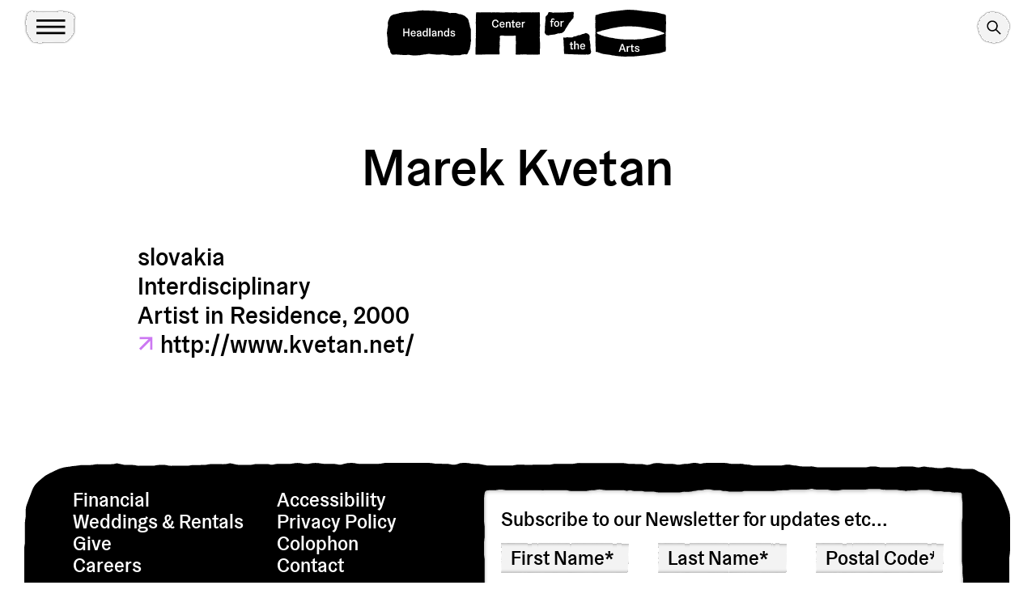

--- FILE ---
content_type: text/html; charset=UTF-8
request_url: https://www.headlands.org/artist/marek-kvetan/
body_size: 216557
content:
<!doctype html>
<!--[if lt IE 7]> <html class="lt-ie10 lt-ie9 lt-ie8 lt-ie7"> <![endif]-->
<!--[if IE 7]>    <html class="lt-ie10 lt-ie9 lt-ie8"> <![endif]-->
<!--[if IE 8]>    <html class="lt-ie10 lt-ie9"> <![endif]-->
<!--[if IE 9]>    <html class="lt-ie10"> <![endif]-->
<!--[if gt IE 9]><!-->
<html lang="en">
<!--<![endif]-->

<head>
  <!-- Google tag (gtag.js) -->
  <script async src="https://www.googletagmanager.com/gtag/js?id=G-4RBGY4FQ3S"></script>
  <script>
    window.dataLayer = window.dataLayer || [];

    function gtag() {
      dataLayer.push(arguments);
    }
    gtag('js', new Date());

    gtag('config', 'G-4RBGY4FQ3S');
  </script>

  <meta charset="utf-8">
  <meta http-equiv="X-UA-Compatible" content="IE=edge">
  <meta name="viewport" content="initial-scale=1.0, width=device-width">
  <link rel="shortcut icon" href="/wp-content/themes/headlands-site/favicon.ico?v2" />

  <title>Marek Kvetan - Headlands Center for the Arts</title>
  <meta name='robots' content='index, follow, max-image-preview:large, max-snippet:-1, max-video-preview:-1' />
	<style>img:is([sizes="auto" i], [sizes^="auto," i]) { contain-intrinsic-size: 3000px 1500px }</style>
	
	<!-- This site is optimized with the Yoast SEO plugin v22.4 - https://yoast.com/wordpress/plugins/seo/ -->
	<link rel="canonical" href="https://www.headlands.org/artist/marek-kvetan/" />
	<meta property="og:locale" content="en_US" />
	<meta property="og:type" content="article" />
	<meta property="og:title" content="Marek Kvetan - Headlands Center for the Arts" />
	<meta property="og:url" content="https://www.headlands.org/artist/marek-kvetan/" />
	<meta property="og:site_name" content="Headlands Center for the Arts" />
	<meta property="article:modified_time" content="2022-02-22T20:37:56+00:00" />
	<meta name="twitter:card" content="summary_large_image" />
	<script type="application/ld+json" class="yoast-schema-graph">{"@context":"https://schema.org","@graph":[{"@type":"WebPage","@id":"https://www.headlands.org/artist/marek-kvetan/","url":"https://www.headlands.org/artist/marek-kvetan/","name":"Marek Kvetan - Headlands Center for the Arts","isPartOf":{"@id":"https://www.headlands.org/#website"},"datePublished":"2014-09-12T06:21:20+00:00","dateModified":"2022-02-22T20:37:56+00:00","breadcrumb":{"@id":"https://www.headlands.org/artist/marek-kvetan/#breadcrumb"},"inLanguage":"en-US","potentialAction":[{"@type":"ReadAction","target":["https://www.headlands.org/artist/marek-kvetan/"]}]},{"@type":"BreadcrumbList","@id":"https://www.headlands.org/artist/marek-kvetan/#breadcrumb","itemListElement":[{"@type":"ListItem","position":1,"name":"Home","item":"https://www.headlands.org/"},{"@type":"ListItem","position":2,"name":"Marek Kvetan"}]},{"@type":"WebSite","@id":"https://www.headlands.org/#website","url":"https://www.headlands.org/","name":"Headlands Center for the Arts","description":"","potentialAction":[{"@type":"SearchAction","target":{"@type":"EntryPoint","urlTemplate":"https://www.headlands.org/?s={search_term_string}"},"query-input":"required name=search_term_string"}],"inLanguage":"en-US"}]}</script>
	<!-- / Yoast SEO plugin. -->


<link rel='dns-prefetch' href='//www.googletagmanager.com' />
<link rel="alternate" type="application/rss+xml" title="Headlands Center for the Arts &raquo; Marek Kvetan Comments Feed" href="https://www.headlands.org/artist/marek-kvetan/feed/" />
<style id='classic-theme-styles-inline-css' type='text/css'>
/*! This file is auto-generated */
.wp-block-button__link{color:#fff;background-color:#32373c;border-radius:9999px;box-shadow:none;text-decoration:none;padding:calc(.667em + 2px) calc(1.333em + 2px);font-size:1.125em}.wp-block-file__button{background:#32373c;color:#fff;text-decoration:none}
</style>
<style id='global-styles-inline-css' type='text/css'>
:root{--wp--preset--aspect-ratio--square: 1;--wp--preset--aspect-ratio--4-3: 4/3;--wp--preset--aspect-ratio--3-4: 3/4;--wp--preset--aspect-ratio--3-2: 3/2;--wp--preset--aspect-ratio--2-3: 2/3;--wp--preset--aspect-ratio--16-9: 16/9;--wp--preset--aspect-ratio--9-16: 9/16;--wp--preset--color--black: #000000;--wp--preset--color--cyan-bluish-gray: #abb8c3;--wp--preset--color--white: #ffffff;--wp--preset--color--pale-pink: #f78da7;--wp--preset--color--vivid-red: #cf2e2e;--wp--preset--color--luminous-vivid-orange: #ff6900;--wp--preset--color--luminous-vivid-amber: #fcb900;--wp--preset--color--light-green-cyan: #7bdcb5;--wp--preset--color--vivid-green-cyan: #00d084;--wp--preset--color--pale-cyan-blue: #8ed1fc;--wp--preset--color--vivid-cyan-blue: #0693e3;--wp--preset--color--vivid-purple: #9b51e0;--wp--preset--gradient--vivid-cyan-blue-to-vivid-purple: linear-gradient(135deg,rgba(6,147,227,1) 0%,rgb(155,81,224) 100%);--wp--preset--gradient--light-green-cyan-to-vivid-green-cyan: linear-gradient(135deg,rgb(122,220,180) 0%,rgb(0,208,130) 100%);--wp--preset--gradient--luminous-vivid-amber-to-luminous-vivid-orange: linear-gradient(135deg,rgba(252,185,0,1) 0%,rgba(255,105,0,1) 100%);--wp--preset--gradient--luminous-vivid-orange-to-vivid-red: linear-gradient(135deg,rgba(255,105,0,1) 0%,rgb(207,46,46) 100%);--wp--preset--gradient--very-light-gray-to-cyan-bluish-gray: linear-gradient(135deg,rgb(238,238,238) 0%,rgb(169,184,195) 100%);--wp--preset--gradient--cool-to-warm-spectrum: linear-gradient(135deg,rgb(74,234,220) 0%,rgb(151,120,209) 20%,rgb(207,42,186) 40%,rgb(238,44,130) 60%,rgb(251,105,98) 80%,rgb(254,248,76) 100%);--wp--preset--gradient--blush-light-purple: linear-gradient(135deg,rgb(255,206,236) 0%,rgb(152,150,240) 100%);--wp--preset--gradient--blush-bordeaux: linear-gradient(135deg,rgb(254,205,165) 0%,rgb(254,45,45) 50%,rgb(107,0,62) 100%);--wp--preset--gradient--luminous-dusk: linear-gradient(135deg,rgb(255,203,112) 0%,rgb(199,81,192) 50%,rgb(65,88,208) 100%);--wp--preset--gradient--pale-ocean: linear-gradient(135deg,rgb(255,245,203) 0%,rgb(182,227,212) 50%,rgb(51,167,181) 100%);--wp--preset--gradient--electric-grass: linear-gradient(135deg,rgb(202,248,128) 0%,rgb(113,206,126) 100%);--wp--preset--gradient--midnight: linear-gradient(135deg,rgb(2,3,129) 0%,rgb(40,116,252) 100%);--wp--preset--font-size--small: 13px;--wp--preset--font-size--medium: 20px;--wp--preset--font-size--large: 36px;--wp--preset--font-size--x-large: 42px;--wp--preset--spacing--20: 0.44rem;--wp--preset--spacing--30: 0.67rem;--wp--preset--spacing--40: 1rem;--wp--preset--spacing--50: 1.5rem;--wp--preset--spacing--60: 2.25rem;--wp--preset--spacing--70: 3.38rem;--wp--preset--spacing--80: 5.06rem;--wp--preset--shadow--natural: 6px 6px 9px rgba(0, 0, 0, 0.2);--wp--preset--shadow--deep: 12px 12px 50px rgba(0, 0, 0, 0.4);--wp--preset--shadow--sharp: 6px 6px 0px rgba(0, 0, 0, 0.2);--wp--preset--shadow--outlined: 6px 6px 0px -3px rgba(255, 255, 255, 1), 6px 6px rgba(0, 0, 0, 1);--wp--preset--shadow--crisp: 6px 6px 0px rgba(0, 0, 0, 1);}:where(.is-layout-flex){gap: 0.5em;}:where(.is-layout-grid){gap: 0.5em;}body .is-layout-flex{display: flex;}.is-layout-flex{flex-wrap: wrap;align-items: center;}.is-layout-flex > :is(*, div){margin: 0;}body .is-layout-grid{display: grid;}.is-layout-grid > :is(*, div){margin: 0;}:where(.wp-block-columns.is-layout-flex){gap: 2em;}:where(.wp-block-columns.is-layout-grid){gap: 2em;}:where(.wp-block-post-template.is-layout-flex){gap: 1.25em;}:where(.wp-block-post-template.is-layout-grid){gap: 1.25em;}.has-black-color{color: var(--wp--preset--color--black) !important;}.has-cyan-bluish-gray-color{color: var(--wp--preset--color--cyan-bluish-gray) !important;}.has-white-color{color: var(--wp--preset--color--white) !important;}.has-pale-pink-color{color: var(--wp--preset--color--pale-pink) !important;}.has-vivid-red-color{color: var(--wp--preset--color--vivid-red) !important;}.has-luminous-vivid-orange-color{color: var(--wp--preset--color--luminous-vivid-orange) !important;}.has-luminous-vivid-amber-color{color: var(--wp--preset--color--luminous-vivid-amber) !important;}.has-light-green-cyan-color{color: var(--wp--preset--color--light-green-cyan) !important;}.has-vivid-green-cyan-color{color: var(--wp--preset--color--vivid-green-cyan) !important;}.has-pale-cyan-blue-color{color: var(--wp--preset--color--pale-cyan-blue) !important;}.has-vivid-cyan-blue-color{color: var(--wp--preset--color--vivid-cyan-blue) !important;}.has-vivid-purple-color{color: var(--wp--preset--color--vivid-purple) !important;}.has-black-background-color{background-color: var(--wp--preset--color--black) !important;}.has-cyan-bluish-gray-background-color{background-color: var(--wp--preset--color--cyan-bluish-gray) !important;}.has-white-background-color{background-color: var(--wp--preset--color--white) !important;}.has-pale-pink-background-color{background-color: var(--wp--preset--color--pale-pink) !important;}.has-vivid-red-background-color{background-color: var(--wp--preset--color--vivid-red) !important;}.has-luminous-vivid-orange-background-color{background-color: var(--wp--preset--color--luminous-vivid-orange) !important;}.has-luminous-vivid-amber-background-color{background-color: var(--wp--preset--color--luminous-vivid-amber) !important;}.has-light-green-cyan-background-color{background-color: var(--wp--preset--color--light-green-cyan) !important;}.has-vivid-green-cyan-background-color{background-color: var(--wp--preset--color--vivid-green-cyan) !important;}.has-pale-cyan-blue-background-color{background-color: var(--wp--preset--color--pale-cyan-blue) !important;}.has-vivid-cyan-blue-background-color{background-color: var(--wp--preset--color--vivid-cyan-blue) !important;}.has-vivid-purple-background-color{background-color: var(--wp--preset--color--vivid-purple) !important;}.has-black-border-color{border-color: var(--wp--preset--color--black) !important;}.has-cyan-bluish-gray-border-color{border-color: var(--wp--preset--color--cyan-bluish-gray) !important;}.has-white-border-color{border-color: var(--wp--preset--color--white) !important;}.has-pale-pink-border-color{border-color: var(--wp--preset--color--pale-pink) !important;}.has-vivid-red-border-color{border-color: var(--wp--preset--color--vivid-red) !important;}.has-luminous-vivid-orange-border-color{border-color: var(--wp--preset--color--luminous-vivid-orange) !important;}.has-luminous-vivid-amber-border-color{border-color: var(--wp--preset--color--luminous-vivid-amber) !important;}.has-light-green-cyan-border-color{border-color: var(--wp--preset--color--light-green-cyan) !important;}.has-vivid-green-cyan-border-color{border-color: var(--wp--preset--color--vivid-green-cyan) !important;}.has-pale-cyan-blue-border-color{border-color: var(--wp--preset--color--pale-cyan-blue) !important;}.has-vivid-cyan-blue-border-color{border-color: var(--wp--preset--color--vivid-cyan-blue) !important;}.has-vivid-purple-border-color{border-color: var(--wp--preset--color--vivid-purple) !important;}.has-vivid-cyan-blue-to-vivid-purple-gradient-background{background: var(--wp--preset--gradient--vivid-cyan-blue-to-vivid-purple) !important;}.has-light-green-cyan-to-vivid-green-cyan-gradient-background{background: var(--wp--preset--gradient--light-green-cyan-to-vivid-green-cyan) !important;}.has-luminous-vivid-amber-to-luminous-vivid-orange-gradient-background{background: var(--wp--preset--gradient--luminous-vivid-amber-to-luminous-vivid-orange) !important;}.has-luminous-vivid-orange-to-vivid-red-gradient-background{background: var(--wp--preset--gradient--luminous-vivid-orange-to-vivid-red) !important;}.has-very-light-gray-to-cyan-bluish-gray-gradient-background{background: var(--wp--preset--gradient--very-light-gray-to-cyan-bluish-gray) !important;}.has-cool-to-warm-spectrum-gradient-background{background: var(--wp--preset--gradient--cool-to-warm-spectrum) !important;}.has-blush-light-purple-gradient-background{background: var(--wp--preset--gradient--blush-light-purple) !important;}.has-blush-bordeaux-gradient-background{background: var(--wp--preset--gradient--blush-bordeaux) !important;}.has-luminous-dusk-gradient-background{background: var(--wp--preset--gradient--luminous-dusk) !important;}.has-pale-ocean-gradient-background{background: var(--wp--preset--gradient--pale-ocean) !important;}.has-electric-grass-gradient-background{background: var(--wp--preset--gradient--electric-grass) !important;}.has-midnight-gradient-background{background: var(--wp--preset--gradient--midnight) !important;}.has-small-font-size{font-size: var(--wp--preset--font-size--small) !important;}.has-medium-font-size{font-size: var(--wp--preset--font-size--medium) !important;}.has-large-font-size{font-size: var(--wp--preset--font-size--large) !important;}.has-x-large-font-size{font-size: var(--wp--preset--font-size--x-large) !important;}
:where(.wp-block-post-template.is-layout-flex){gap: 1.25em;}:where(.wp-block-post-template.is-layout-grid){gap: 1.25em;}
:where(.wp-block-columns.is-layout-flex){gap: 2em;}:where(.wp-block-columns.is-layout-grid){gap: 2em;}
:root :where(.wp-block-pullquote){font-size: 1.5em;line-height: 1.6;}
</style>

<!-- Google tag (gtag.js) snippet added by Site Kit -->
<!-- Google Analytics snippet added by Site Kit -->
<script type="text/javascript" src="https://www.googletagmanager.com/gtag/js?id=GT-5NXSC3B2" id="google_gtagjs-js" async></script>
<script type="text/javascript" id="google_gtagjs-js-after">
/* <![CDATA[ */
window.dataLayer = window.dataLayer || [];function gtag(){dataLayer.push(arguments);}
gtag("set","linker",{"domains":["www.headlands.org"]});
gtag("js", new Date());
gtag("set", "developer_id.dZTNiMT", true);
gtag("config", "GT-5NXSC3B2");
 window._googlesitekit = window._googlesitekit || {}; window._googlesitekit.throttledEvents = []; window._googlesitekit.gtagEvent = (name, data) => { var key = JSON.stringify( { name, data } ); if ( !! window._googlesitekit.throttledEvents[ key ] ) { return; } window._googlesitekit.throttledEvents[ key ] = true; setTimeout( () => { delete window._googlesitekit.throttledEvents[ key ]; }, 5 ); gtag( "event", name, { ...data, event_source: "site-kit" } ); }; 
/* ]]> */
</script>
<link rel="https://api.w.org/" href="https://www.headlands.org/wp-json/" /><link rel="EditURI" type="application/rsd+xml" title="RSD" href="https://www.headlands.org/xmlrpc.php?rsd" />
<link rel='shortlink' href='https://www.headlands.org/?p=6310' />
<link rel="alternate" title="oEmbed (JSON)" type="application/json+oembed" href="https://www.headlands.org/wp-json/oembed/1.0/embed?url=https%3A%2F%2Fwww.headlands.org%2Fartist%2Fmarek-kvetan%2F" />
<link rel="alternate" title="oEmbed (XML)" type="text/xml+oembed" href="https://www.headlands.org/wp-json/oembed/1.0/embed?url=https%3A%2F%2Fwww.headlands.org%2Fartist%2Fmarek-kvetan%2F&#038;format=xml" />
<meta name="generator" content="Site Kit by Google 1.161.0" />
  <script type="module" crossorigin src="https://www.headlands.org/wp-content/themes/headlands-site/assets/compiled/main.2d8afd6b.js"></script><link rel="modulepreload" href="https://www.headlands.org/wp-content/themes/headlands-site/assets/compiled/vendor.d68ab5e4.js"><link rel="stylesheet" href="https://www.headlands.org/wp-content/themes/headlands-site/assets/compiled/main.d2a5fbc3.css">
  
</head>

<body class="wp-singular artists-template-default single single-artists postid-6310 wp-theme-headlands-site is-loading">
  <div class="primary-nav-screen"></div>
  <nav class="primary-navigation">
    <div class="primary-nav-content-wrap">
      <div class="container-fluid">
        <div class="menu-controls">
          <div class="menu-toggle-container">
            <button class="menu-toggle close clean-button">
              <div class="svg-wrap">
                <svg width="28" height="28" viewBox="0 0 28 28" fill="none" xmlns="http://www.w3.org/2000/svg">
                  <path d="M27.8614 26.0045L27.9089 26.052C27.8515 26.0591 27.8421 26.1188 27.7931 26.1343C27.7441 26.1498 27.7032 26.2241 27.6595 26.2679C27.5974 26.3161 27.5418 26.3717 27.4936 26.4337C27.4706 26.4568 27.4694 26.4971 27.4268 26.5005C27.3926 26.5211 27.3644 26.5493 27.3439 26.5835C27.3044 26.6144 27.2689 26.6499 27.2379 26.6894C27.2058 26.7353 27.1663 26.7749 27.1204 26.8069L26.7841 27.1433C26.6789 27.2345 26.5804 27.3329 26.4892 27.4381C26.4251 27.5049 26.3653 27.5759 26.3101 27.6507C26.2572 27.7037 26.2065 27.7544 26.1535 27.8074C26.1005 27.8603 26.0568 27.9041 26.0279 27.9721C26.0279 27.9721 26.0095 27.9905 25.9579 27.9527L25.9104 27.9052L25.4802 27.4749C25.3712 27.366 25.2622 27.257 25.1533 27.1481L24.7538 26.7485L22.3901 24.3849C21.9403 23.9351 21.4905 23.4853 21.0435 23.0383L20.4177 22.4125C20.373 22.3678 20.3282 22.323 20.2863 22.2811C20.1969 22.1917 20.1075 22.1023 20.007 22.0017L19.465 21.4598L19.1856 21.1804L18.5849 20.5797C18.0457 20.0405 17.5065 19.5013 16.9673 18.9621C16.3666 18.3614 15.7659 17.7607 15.1652 17.16L14.9585 16.9532C14.8327 16.8275 14.707 16.7018 14.5785 16.5733L13.3827 15.3775C13.316 15.3177 13.2525 15.2543 13.1928 15.1875L13.1257 15.1205C12.7513 14.7461 12.3742 14.3689 12.0082 14.0029C11.6422 13.637 11.1923 13.1871 10.7872 12.782C10.3821 12.3769 10.0021 11.9969 9.611 11.6058L9.20031 11.1951C9.14237 11.1303 9.08075 11.0686 9.01591 11.0107L8.3007 10.2955C8.06322 10.058 7.82293 9.81772 7.58265 9.57745L7.08534 9.08013C6.58244 8.57723 6.08237 8.07716 5.57948 7.57427L4.86703 6.86182C4.25517 6.24996 3.64053 5.63533 3.02868 5.02347L0.924892 2.91968C0.889051 2.89059 0.856207 2.85775 0.827114 2.82191C0.827114 2.82191 0.827113 2.82191 0.840935 2.80809C0.930779 2.71824 1.01832 2.6307 1.10586 2.54316C1.13333 2.50784 1.16498 2.47619 1.20031 2.44871C1.2248 2.43536 1.24454 2.41561 1.2579 2.39112C1.27354 2.36713 1.2938 2.34687 1.31779 2.33123C1.38893 2.28882 1.45176 2.23535 1.50451 2.1724C1.51548 2.16344 1.5255 2.15342 1.53446 2.14245C1.55419 2.14501 1.57347 2.14363 1.59118 2.1384C1.60889 2.13316 1.62467 2.12418 1.63759 2.11197C1.68028 2.07486 1.72028 2.03487 1.75738 1.99218C1.79176 1.95803 1.82025 1.9183 1.842 1.87407C1.86503 1.85103 1.88577 1.8303 1.9065 1.80957C1.92723 1.78883 1.95886 1.7237 1.98224 1.67797C1.98866 1.65877 1.99612 1.64008 2.00462 1.62202C2.01254 1.61157 2.02181 1.6023 2.03226 1.59438C2.03226 1.59438 2.03226 1.59438 2.04609 1.58056C2.05991 1.56674 2.12211 1.50454 2.16127 1.46537C2.19248 1.42023 2.23131 1.3814 2.27645 1.35019C2.35981 1.28016 2.43679 1.20318 2.50682 1.11982C2.51283 1.11059 2.52062 1.10279 2.52986 1.09678C2.52986 1.09678 2.52986 1.09679 2.54137 1.08527C2.55289 1.07375 2.60818 1.01846 2.64043 0.986213C2.67268 0.953962 2.69342 0.933227 2.72106 0.905583C2.7487 0.877939 2.72106 0.905583 2.72106 0.905583C2.77286 0.950453 2.82148 0.999068 2.86635 1.05087L3.55922 1.74374C3.71568 1.9002 3.87215 2.05667 4.02581 2.21033C4.35548 2.54001 4.68234 2.86686 5.00922 3.19374L5.21599 3.40052L5.84738 4.0319C5.9731 4.15762 6.10165 4.28617 6.22737 4.4119L6.24971 4.43423C6.33073 4.51526 6.41175 4.59628 6.49278 4.6773L6.72745 4.91197C6.77774 4.96226 6.82804 5.01256 6.87553 5.06006L7.05155 5.23607C7.2555 5.44002 7.45944 5.64396 7.66339 5.84791L8.50155 6.68607C8.92342 7.10794 9.33971 7.52424 9.76717 7.9517L11.3178 9.5023L11.6363 9.82081L11.8011 9.98564C11.9296 10.1142 12.0582 10.2427 12.1867 10.3712L12.6756 10.8601C13.117 11.3015 13.5612 11.7458 14.0027 12.1872L14.2318 12.4163C14.2732 12.4623 14.3171 12.5062 14.3631 12.5476C14.4749 12.6594 14.5866 12.7711 14.6983 12.8829L14.8744 13.0589C15.1537 13.3383 15.4136 13.5981 15.6846 13.8691L16.3188 14.5033C16.6541 14.8386 16.9893 15.1738 17.3246 15.5091L17.5313 15.7159C17.8107 15.9952 18.1153 16.2998 18.4086 16.5931L19.4004 17.5849C19.5848 17.7693 19.7664 17.9509 19.9592 18.1437L20.7973 18.9819C21.127 19.3115 21.4567 19.6412 21.7864 19.9709C21.9205 20.105 22.0658 20.2503 22.1859 20.3704L22.3871 20.5716C22.6665 20.851 22.9207 21.1052 23.1861 21.3706C23.6722 21.8568 24.1584 22.3429 24.6473 22.8318L25.0468 23.2313C25.3262 23.5107 25.5832 23.7678 25.8515 24.036L26.1783 24.3628C26.6421 24.8266 27.1087 25.2932 27.5753 25.7598L27.8614 26.0045Z" fill="black" />
                  <path d="M2.80411 27.933L2.75664 27.9804C2.74953 27.923 2.68982 27.9136 2.67433 27.8646C2.65884 27.8156 2.58448 27.7748 2.54071 27.731C2.49253 27.6689 2.43694 27.6133 2.37485 27.5651C2.35181 27.5421 2.31153 27.5409 2.30805 27.4983C2.28754 27.4641 2.25932 27.4359 2.22511 27.4154C2.19415 27.3759 2.15865 27.3404 2.11914 27.3094C2.07331 27.2774 2.03373 27.2378 2.00165 27.192L1.66532 26.8556C1.57411 26.7504 1.47565 26.652 1.37045 26.5607C1.30366 26.4966 1.23272 26.4368 1.15789 26.3817C1.10491 26.3287 1.05423 26.278 1.00124 26.225C0.948258 26.172 0.904468 26.1283 0.836534 26.0995C0.836534 26.0995 0.818118 26.081 0.855909 26.0294L0.903417 25.9819L1.33365 25.5517C1.44261 25.4427 1.55158 25.3338 1.66054 25.2248L2.06005 24.8253L4.42368 22.4617C4.87349 22.0118 5.32329 21.562 5.7703 21.115L6.39613 20.4892C6.44083 20.4445 6.48555 20.3998 6.52746 20.3579C6.61687 20.2685 6.70627 20.1791 6.80685 20.0785L7.34884 19.5365L7.62823 19.2571L8.22892 18.6564C8.76813 18.1172 9.30732 17.578 9.84654 17.0388C10.4472 16.4381 11.0479 15.8374 11.6486 15.2367L11.8553 15.03C11.9811 14.9043 12.1068 14.7785 12.2353 14.65L13.4311 13.4542C13.4909 13.3875 13.5543 13.3241 13.621 13.2643L13.6881 13.1972C14.0625 12.8229 14.4396 12.4457 14.8056 12.0797C15.1716 11.7137 15.6215 11.2638 16.0266 10.8587C16.4317 10.4536 16.8117 10.0737 17.2028 9.68253L17.6135 9.27184C17.6783 9.2139 17.74 9.15228 17.7979 9.08744L18.5131 8.37223C18.7506 8.13475 18.9909 7.89446 19.2311 7.65419L19.7285 7.15687C20.2314 6.65398 20.7314 6.1539 21.2343 5.65101L21.9468 4.93856C22.5586 4.3267 23.1733 3.71207 23.7851 3.10021L25.8889 0.996425C25.918 0.960584 25.9508 0.92774 25.9867 0.898647C25.9867 0.898647 25.9867 0.898647 26.0005 0.912469C26.0904 1.00231 26.1779 1.08985 26.2654 1.17739C26.3008 1.20487 26.3324 1.23652 26.3599 1.27184C26.3732 1.29633 26.393 1.31608 26.4175 1.32943C26.4415 1.34508 26.4617 1.36533 26.4774 1.38932C26.5198 1.46047 26.5732 1.5233 26.6362 1.57605C26.6452 1.58701 26.6552 1.59703 26.6661 1.606C26.6636 1.62572 26.665 1.645 26.6702 1.66271C26.6754 1.68042 26.6844 1.6962 26.6966 1.70913C26.7337 1.75182 26.7737 1.79181 26.8164 1.82891C26.8506 1.8633 26.8903 1.89178 26.9345 1.91353C26.9576 1.93657 26.9783 1.9573 26.999 1.97803C27.0198 1.99877 27.0849 2.03039 27.1306 2.05377C27.1498 2.06019 27.1685 2.06765 27.1866 2.07615C27.197 2.08407 27.2063 2.09334 27.2142 2.1038C27.2142 2.1038 27.2142 2.1038 27.228 2.11762C27.2419 2.13144 27.3041 2.19364 27.3432 2.2328C27.3884 2.26401 27.4272 2.30284 27.4584 2.34799C27.5284 2.43134 27.6054 2.50833 27.6888 2.57835C27.698 2.58436 27.7058 2.59215 27.7118 2.60139C27.7118 2.60139 27.7118 2.60139 27.7233 2.61291C27.7348 2.62443 27.7901 2.67971 27.8224 2.71196C27.8546 2.74421 27.8754 2.76495 27.903 2.79259C27.9307 2.82024 27.903 2.79259 27.903 2.79259C27.8581 2.8444 27.8095 2.89301 27.7577 2.93788L27.0649 3.63075C26.9084 3.78721 26.7519 3.94368 26.5983 4.09734C26.2686 4.42702 25.9417 4.75387 25.6149 5.08075L25.4081 5.28753L24.7767 5.91891C24.651 6.04463 24.5224 6.17318 24.3967 6.29891L24.3744 6.32125C24.2933 6.40227 24.2123 6.48329 24.1313 6.56431L23.8966 6.79898C23.8463 6.84927 23.796 6.89957 23.7485 6.94707L23.5725 7.12308C23.3686 7.32703 23.1646 7.53097 22.9607 7.73492L22.1225 8.57308C21.7007 8.99495 21.2844 9.41125 20.8569 9.83871L19.3063 11.3893L18.9878 11.7078L18.823 11.8726C18.6944 12.0012 18.5659 12.1297 18.4374 12.2582L17.9485 12.7471C17.507 13.1886 17.0628 13.6328 16.6214 14.0742L16.3923 14.3033C16.3463 14.3447 16.3024 14.3886 16.261 14.4346C16.1492 14.5464 16.0375 14.6581 15.9257 14.7699L15.7497 14.9459C15.4703 15.2253 15.2105 15.4851 14.9395 15.7561L14.3053 16.3903C13.97 16.7256 13.6347 17.0609 13.2995 17.3961L13.0927 17.6029C12.8134 17.8822 12.5088 18.1868 12.2155 18.4801L11.2237 19.4719C11.0393 19.6563 10.8577 19.8379 10.6649 20.0307L9.82673 20.8689C9.49706 21.1985 9.16737 21.5282 8.83769 21.8579C8.70359 21.992 8.55829 22.1373 8.43816 22.2574L8.23701 22.4586C7.95762 22.738 7.70338 22.9922 7.43797 23.2576C6.95183 23.7438 6.46571 24.2299 5.97678 24.7188L5.57724 25.1184C5.29786 25.3977 5.04082 25.6548 4.77261 25.923L4.44575 26.2499C3.98197 26.7136 3.51539 27.1802 3.04882 27.6468L2.80411 27.933Z" fill="black" />
                </svg>
              </div>
              <span class="visually-hidden">Toggle Menu</span>
            </button>
          </div>
          <div class="supplemental-links">
            <a class="button--small me-4" href="/programs/">Apply</a>
            <a class="button--small" href="/newsletter/">Newsletter Signup</a>
          </div>
          <div class="search-form">
            <form action="/" method="GET">
              <div class="input-wrap type--s">
                <input type="text" name="s" placeholder="Search" />
              </div>
              <div class="submit-wrap">
                <button class="clean-button"><svg width="29" height="18" viewBox="0 0 29 18" fill="none" xmlns="http://www.w3.org/2000/svg">
                    <g clip-path="url(#clip0_232_11047)">
                      <path d="M-0.0109854 7.19995C4.98901 7.19995 24.2891 7.58984 24.2891 7.58984L24.2891 7.5C22.4737 5.94928 21.0284 4.01176 20.0591 1.82983L22.969 -4.51094e-07C24.1221 3.03076 25.8773 5.7963 28.1289 8.12988L28.1289 9.59985C25.8773 11.9334 24.1221 14.6992 22.969 17.73L20.0591 15.8999C21.02 13.7131 22.4666 11.7741 24.2891 10.23L24.2891 10.1399C24.2891 10.1399 5.02902 10.5 -0.0109857 10.53L-0.0109854 7.19995Z" fill="black" />
                    </g>
                    <defs>
                      <clipPath id="clip0_232_11047">
                        <rect width="28.13" height="17.73" fill="white" transform="translate(28.1289 17.73) rotate(-180)" />
                      </clipPath>
                    </defs>
                  </svg>
                  <span class="visually-hidden">Search</span>
                </button>
              </div>
            </form>
          </div>
        </div>
      </div>
      <div class="main-links">
        <div class="container-fluid">
          <r-grid columns-s="1" columns="4">
                          <r-cell>
                <div class="menu-section">
                  <p class="type">
                                                                  <a class="type d-none d-lg-block" href="https://www.headlands.org/visit/" target="_self">Visit</a>
                        <button class="type d-block d-lg-none clean-button text-button menu-section-toggle">Visit</button>

                                                            </p>
                  <ul class="menu type--s">
                                          <li>
                                                  <a class="type--s" href="https://www.headlands.org/visit/#plan-your-visit" target="_self">Plan Your Visit</a>
                                              </li>
                                          <li>
                                                  <a class="type--s" href="https://www.headlands.org/visit/#hours" target="_self">Hours</a>
                                              </li>
                                          <li>
                                                  <a class="type--s" href="https://www.headlands.org/visit/#directions" target="_self">Directions</a>
                                              </li>
                                          <li>
                                                  <a class="type--s" href="https://www.headlands.org/weddings-rentals/" target="_self">Weddings &amp; Rentals</a>
                                              </li>
                    
                  </ul>
                </div>
              </r-cell>
                          <r-cell>
                <div class="menu-section">
                  <p class="type">
                                                                  <a class="type d-none d-lg-block" href="https://www.headlands.org/about/" target="_self">About</a>
                        <button class="type d-block d-lg-none clean-button text-button menu-section-toggle">About</button>

                                                            </p>
                  <ul class="menu type--s">
                                          <li>
                                                  <a class="type--s" href="https://www.headlands.org/about/#mission" target="_self">Mission</a>
                                              </li>
                                          <li>
                                                  <a class="type--s" href="https://www.headlands.org/about/#history" target="_self">History</a>
                                              </li>
                                          <li>
                                                  <a class="type--s" href="https://www.headlands.org/about/#our-campus" target="_self">Our Campus</a>
                                              </li>
                                          <li>
                                                  <a class="type--s" href="https://www.headlands.org/about/#buildings-commissions" target="_self">Buildings &amp; Commissions</a>
                                              </li>
                                          <li>
                                                  <a class="type--s" href="https://www.headlands.org/about/#staff" target="_self">Staff</a>
                                              </li>
                                          <li>
                                                  <a class="type--s" href="https://www.headlands.org/about/#board" target="_self">Board</a>
                                              </li>
                    
                  </ul>
                </div>
              </r-cell>
                          <r-cell>
                <div class="menu-section">
                  <p class="type">
                                                                  <a class="type d-none d-lg-block" href="https://www.headlands.org/give/" target="_self">Give</a>
                        <button class="type d-block d-lg-none clean-button text-button menu-section-toggle">Give</button>

                                                            </p>
                  <ul class="menu type--s">
                                          <li>
                                                  <a class="type--s" href="https://www.headlands.org/give/#membership" target="_self">Members</a>
                                              </li>
                                          <li>
                                                  <a class="type--s" href="https://www.headlands.org/give/#donor-circles" target="_self">Donor Circles</a>
                                              </li>
                                          <li>
                                                  <a class="type--s" href="https://www.headlands.org/give/#more-ways-to-give" target="_self">More Ways to Give</a>
                                              </li>
                                          <li>
                                                  <a class="type--s" href="https://www.headlands.org/give/#supporters" target="_self">Supporters</a>
                                              </li>
                    
                  </ul>
                </div>
              </r-cell>
                          <r-cell>
                <div class="menu-section">
                  <p class="type">
                                                                  <a class="type d-none d-lg-block" href="https://www.headlands.org/whats-on/" target="_self">What&#039;s On</a>
                        <button class="type d-block d-lg-none clean-button text-button menu-section-toggle">What&#039;s On</button>

                                                            </p>
                  <ul class="menu type--s">
                                          <li>
                                                  <a class="type--s" href="https://www.headlands.org/whats-on/" target="_self">Current &amp; Upcoming</a>
                                              </li>
                                          <li>
                                                  <a class="type--s" href="https://www.headlands.org/whats-on/archive" target="_self">Archive</a>
                                              </li>
                                          <li>
                                                  <a class="type--s" href="https://www.headlands.org/whats-on/#ongoing" target="_self">Ongoing</a>
                                              </li>
                    
                  </ul>
                </div>
              </r-cell>
                          <r-cell>
                <div class="menu-section">
                  <p class="type">
                                                                  <a class="type d-none d-lg-block" href="https://www.headlands.org/programs/" target="_self">Artist Programs</a>
                        <button class="type d-block d-lg-none clean-button text-button menu-section-toggle">Artist Programs</button>

                                                            </p>
                  <ul class="menu type--s">
                                          <li>
                                                  <a class="type--s" href="https://www.headlands.org/programs/#residencies" target="_self">Residencies</a>
                                              </li>
                                          <li>
                                                  <a class="type--s" href="https://www.headlands.org/programs/#fellowships" target="_self">Fellowships</a>
                                              </li>
                                          <li>
                                                  <a class="type--s" href="https://www.headlands.org/programs/#awards" target="_self">Awards</a>
                                              </li>
                    
                  </ul>
                </div>
              </r-cell>
                          <r-cell>
                <div class="menu-section">
                  <p class="type">
                                                                  <a class="type d-none d-lg-block" href="https://www.headlands.org/artists/" target="_self">Artists</a>
                        <button class="type d-block d-lg-none clean-button text-button menu-section-toggle">Artists</button>

                                                            </p>
                  <ul class="menu type--s">
                                          <li>
                                                  <a class="type--s" href="https://www.headlands.org/artists/" target="_self">Current</a>
                                              </li>
                                          <li>
                                                  <a class="type--s" href="https://www.headlands.org/artists/alumni/" target="_self">Alumni</a>
                                              </li>
                    
                  </ul>
                </div>
              </r-cell>
                      </r-grid>
        </div>
      </div>
    </div>
    <div class="wander-section">
      <div class="wander-menu-content">
        <a href="/wander" class=" clean-button everything-button">
          <span class="visually-hidden">Wander</span>
        </a>
        <div class="label type d-none d-lg-block">
          <p><button class="clean-button random-wander-link">Wander</button></p>
        </div>
        <div class="tags d-none d-lg-flex tags--no-bg">
    <div class="wander-tag">
    <a href="https://www.headlands.org/wander-tag/ghosts/" class="wander-tag-link">
      <div class="icon">
        <div class="svg-wrap">
          <svg width="19" height="20" viewBox="0 0 19 20" fill="none" xmlns="http://www.w3.org/2000/svg">
  <g filter="url(#filter0_i_138_13598)">
    <path d="M14.8542 16.8589H14.7631L14.2167 17.1392H14.1303C14.0882 17.1766 14.0508 17.2419 14.0065 17.2466C13.9621 17.2513 13.9084 17.333 13.836 17.3143L13.6211 17.5339H13.509L13.2895 17.751C13.2171 17.7254 13.1938 17.8375 13.119 17.8118C12.9999 17.9519 12.8131 17.9799 12.673 18.0873C12.6006 18.0663 12.5749 18.1738 12.5025 18.1481C12.4675 18.2018 12.4161 18.2041 12.3577 18.2088C12.2993 18.2135 12.255 18.2625 12.1849 18.2672C12.1148 18.2718 12.0611 18.3279 11.9794 18.3699C11.8393 18.3372 11.7248 18.4587 11.5847 18.503C11.545 18.5614 11.4843 18.5334 11.4352 18.5427L11.3745 18.5964H11.3045L11.1457 18.7599H11.0452L10.9308 18.8697C10.8841 18.8697 10.8421 18.8697 10.7954 18.893C10.6833 18.9608 10.5618 19.0075 10.4521 19.0775C10.396 19.1149 10.326 19.0775 10.2746 19.1313C10.2232 19.185 10.1765 19.1616 10.1391 19.2083C10.1018 19.255 10.0831 19.2083 10.0691 19.234C9.9759 19.333 9.86395 19.4123 9.73977 19.4675C9.69967 19.4869 9.65584 19.4973 9.61133 19.4979L9.45954 19.5773L9.43851 19.6427C9.36481 19.6647 9.30168 19.7129 9.26102 19.7781H9.13258L9.06486 19.8645L8.92473 19.9253C8.82795 19.9452 8.72928 19.9546 8.63047 19.9533L8.58378 20H8.29886L8.24047 19.9533H8.08401L8.02329 19.8972C7.99059 19.8669 7.9649 19.8225 7.90886 19.8365C7.86915 19.7688 7.77574 19.7875 7.73137 19.7221C7.687 19.6567 7.59124 19.652 7.52585 19.61C7.46046 19.568 7.42543 19.4909 7.36004 19.4675C7.23159 19.4185 7.16621 19.3041 7.09382 19.234L6.93502 19.1523H6.8416L6.78321 19.0962H6.63608L6.43291 18.9841H6.29512C6.23206 18.9468 6.17134 18.9071 6.19236 18.8206H6.11297C6.09819 18.7818 6.07858 18.7449 6.05458 18.7109C6.02656 18.6782 6.0359 18.6432 6.02656 18.6105C6.01204 18.5693 5.99407 18.5295 5.97285 18.4914L5.91679 18.3816V18.2882C5.76966 18.1994 5.79068 17.9916 5.63888 17.9075C5.6599 17.8048 5.58284 17.737 5.56182 17.653L5.47774 17.6319L5.45206 17.5105L5.30259 17.3587L5.35631 17.2583C5.35631 17.1836 5.27456 17.1625 5.2442 17.1088V17.0201L5.14846 16.8379C5.10409 16.7772 5.17181 16.6931 5.10175 16.6347C5.03169 16.5764 5.11344 16.4806 5.02236 16.4433V16.1653L4.97331 16.1046V15.8244L4.92194 15.7707V15.6516C4.84954 15.6119 4.89391 15.5208 4.85654 15.4858C4.81918 15.4507 4.82151 15.3667 4.81217 15.3176C4.76313 15.2732 4.71409 15.3013 4.66972 15.2896C4.66972 15.2732 4.64402 15.2569 4.64635 15.2452C4.6627 15.1565 4.58331 15.1004 4.57164 15.0117L4.49456 14.993C4.4572 14.9533 4.49456 14.9043 4.47588 14.8622L4.42683 14.8108V14.5773L4.25635 14.4092L4.24468 14.22L4.16295 14.2013C4.16295 14.2013 4.14426 14.1896 4.14426 14.1826C4.14426 14.1079 4.14426 14.0332 4.14426 13.9491C4.09055 13.9164 4.09521 13.8533 4.06485 13.8113C4.03454 13.7763 4.00176 13.7435 3.96677 13.7132L3.99479 13.6362H4.03917L4.1209 13.5521L4.0485 13.475L3.9224 13.461L3.74023 13.0943L3.78461 13.05V12.8818L3.7309 12.8235V12.7137L3.67485 12.6506V12.5409L3.6258 12.4942L3.61413 12.3704L3.50437 12.2606V11.9243L3.45299 11.873V11.6534C3.40628 11.6184 3.40863 11.553 3.3736 11.518C3.33857 11.4829 3.33856 11.3989 3.28018 11.3568C3.22179 11.3148 3.22413 11.2704 3.19844 11.2261H3.14238C3.09568 11.191 3.1237 11.1397 3.11436 11.0906L3.06065 11.0299V10.9201L3.12837 10.8314L3.00928 10.6913L3.084 10.6095C3.1237 10.6095 3.16809 10.6095 3.17042 10.5582C3.17042 10.5465 3.17041 10.5255 3.15639 10.5138C3.14238 10.5021 3.10502 10.4507 3.07466 10.4461C3.04003 10.4379 3.00843 10.4201 2.98358 10.3947C2.93057 10.3461 2.8891 10.2862 2.86215 10.2195C2.82946 10.1565 2.74304 10.1308 2.72202 10.0537C2.72084 10.0428 2.72084 10.0319 2.72202 10.021L2.83879 9.96497L2.49784 9.62635V9.51658L2.44879 9.46521L2.43711 9.34376L2.27597 9.18262V9.09855L2.21993 9.03783L2.27597 8.97712V8.87436L2.33436 8.79496C2.33638 8.78024 2.33638 8.76531 2.33436 8.75059L2.11717 8.53339L2.17088 8.47501V8.36292L2.0004 8.19243V7.93087L1.94902 7.8795V7.69734L2.00507 7.63662C1.94891 7.58862 1.89659 7.53631 1.8486 7.48015C1.82263 7.43893 1.80296 7.39406 1.79022 7.34703L1.89063 7.312V7.18356L1.79955 7.15553C1.77386 7.11116 1.77388 7.05044 1.72483 7.02008V6.84726L1.82991 6.8099C1.83463 6.786 1.83463 6.76141 1.82991 6.73751C1.81123 6.70715 1.78321 6.68846 1.77854 6.64643C1.77387 6.60439 1.7365 6.58804 1.72716 6.55534C1.72252 6.52203 1.72252 6.48824 1.72716 6.45493L1.61974 6.41523V6.35451L1.67579 6.29612C1.67921 6.27792 1.67753 6.25912 1.67094 6.24181C1.66435 6.2245 1.65308 6.20935 1.63841 6.19803C1.62206 6.18169 1.62207 6.149 1.61039 6.11397L1.51231 6.08127L1.57069 5.98785L1.51698 5.89911L1.56369 5.8454V5.73564L1.45159 5.61653V5.51145L1.40022 5.45072L1.44225 5.40869C1.47495 5.35264 1.44225 5.32228 1.40022 5.28958V5.18216L1.34183 5.11677V4.95329L1.22972 4.83652C1.26476 4.80149 1.3068 4.77347 1.26476 4.70341C1.23907 4.67305 1.1877 4.71508 1.12698 4.68005L1.00554 4.55862L1.05925 4.50023L1.01021 4.45119L0.998527 4.32041L0.919132 4.29939L0.790691 4.04951L0.891109 3.87436V3.72723C0.797695 3.63381 0.704282 3.54274 0.615539 3.45166C0.615539 3.32788 0.482421 3.30453 0.438049 3.19711L0.491758 3.11069L0.44271 3.05231C0.57349 2.9659 0.617864 2.80476 0.750979 2.695C0.837388 2.695 0.937813 2.695 1.03356 2.695L1.08261 2.64596H1.64776L1.70615 2.69267H1.87662L1.92567 2.74171H2.09147L2.15219 2.79775L2.21292 2.74171H2.32268L2.36938 2.69734L2.55622 2.79075C2.56696 2.75674 2.58104 2.72389 2.59826 2.69267C2.61227 2.66931 2.64262 2.63194 2.6543 2.63661C2.73137 2.6623 2.75239 2.5432 2.82945 2.57356C2.90652 2.60392 2.9252 2.4965 3.00227 2.51752C3.07933 2.53853 3.11903 2.4241 3.2031 2.4638C3.25834 2.43764 3.31144 2.40719 3.36191 2.37272C3.40394 2.33769 3.44832 2.36104 3.51605 2.34469C3.55373 2.2892 3.60027 2.24029 3.65383 2.1999C3.72155 2.16254 3.79862 2.13685 3.86168 2.09482C3.92473 2.05278 4.01815 2.10882 4.05318 2.01775H4.16527L4.22833 1.95936H4.39415L4.44552 1.90798H4.56696L4.60899 1.86595L4.73977 1.8496L4.78181 1.74451H5.08307L5.09941 1.65577C5.15003 1.62405 5.20409 1.59819 5.26055 1.5787C5.33062 1.56235 5.35164 1.47361 5.41002 1.46893C5.4684 1.46426 5.51277 1.39654 5.56882 1.35684H5.65757C5.73931 1.32882 5.75565 1.22606 5.84907 1.24007C5.89111 1.17702 5.95649 1.17936 6.01955 1.18169C6.07326 1.13498 6.11296 1.07659 6.1947 1.06025C6.25446 1.0431 6.308 1.00904 6.34884 0.962166C6.38854 0.917794 6.44224 0.915455 6.48428 0.885095C6.52632 0.854736 6.56603 0.794023 6.64076 0.782346C6.71549 0.77067 6.71315 0.681921 6.79255 0.674915C6.82991 0.674915 6.86261 0.621203 6.8953 0.588508L7.21525 0.268565L7.37873 0.172814H7.58891L7.64028 0.123774H7.92053L7.97424 0.0700579L8.09802 0.0560463L8.15407 0L8.21712 0.119098H8.37125L8.43431 0.177482H8.60013C8.64216 0.270897 8.76593 0.1915 8.8103 0.277908L9.04384 0.29425L9.09055 0.34096H9.24235L9.52024 0.618868H9.6557C9.68606 0.649228 9.71876 0.705277 9.76547 0.721625C9.81218 0.737972 9.8472 0.777673 9.8799 0.780009C9.9593 0.780009 9.98498 0.84773 10.034 0.885095C10.1304 0.892962 10.2227 0.927763 10.3003 0.985521C10.3515 1.02579 10.3984 1.07117 10.4404 1.12097C10.5338 1.10462 10.5501 1.20972 10.6179 1.23307C10.739 1.28041 10.8562 1.33742 10.9682 1.40355C11.1031 1.44632 11.2262 1.51988 11.3278 1.6184L11.4633 1.63475L11.482 1.71649C11.5146 1.75853 11.566 1.71648 11.6081 1.73984C11.6501 1.76319 11.6641 1.82158 11.7248 1.78655C11.7949 1.85661 11.8556 1.929 11.9257 1.98972C11.9957 2.05044 12.0494 2.15086 12.1592 2.18589C12.269 2.22092 12.2877 2.31434 12.3624 2.36104C12.3624 2.44512 12.4558 2.50116 12.4348 2.59458C12.4427 2.6102 12.4521 2.62505 12.4628 2.63895C12.6076 2.78374 12.7501 2.93321 12.8995 3.07333C13.049 3.21345 13.1074 3.33255 13.2708 3.39094C13.3781 3.47611 13.4663 3.58269 13.5301 3.70387C13.6118 3.74358 13.6048 3.84633 13.6678 3.90004C13.7309 3.95376 13.7729 4.00514 13.8313 4.06352V4.17328C13.8313 4.18963 13.8617 4.21065 13.878 4.22933L13.9388 4.29005V4.45586L14.0555 4.5773V4.75012L14.1396 4.7758C14.1645 4.84988 14.2118 4.91437 14.275 4.9603V5.07006L14.3895 5.1915V5.35731L14.5926 5.55815L14.6674 5.71228V5.80103L14.7818 5.92013V6.00887C14.7796 6.0173 14.7796 6.02614 14.7818 6.03456L14.999 6.25175C14.964 6.32882 15.0948 6.3475 15.0597 6.42223C15.1274 6.46427 15.1134 6.53199 15.1111 6.58804L15.2209 6.6978L15.1718 6.75619L15.2816 6.87296V6.98972C15.3703 7.03176 15.3797 7.13452 15.4521 7.22326V7.50351C15.485 7.50836 15.5166 7.51974 15.5451 7.53698C15.5736 7.55423 15.5983 7.57699 15.6179 7.60392V7.69734L15.814 7.90051H15.8701L15.9448 8.0453L15.8981 8.09668V8.2625L15.9472 8.31388V8.54741L16.0382 8.5731L16.1176 8.72256V9.00747L16.2601 9.29472H16.4166L16.552 9.5773V9.7688L16.6618 9.8809V10.0537C16.6244 10.1051 16.5193 10.0771 16.5076 10.1751C16.5785 10.2267 16.6322 10.2983 16.6618 10.3807V10.5371C16.7785 10.724 16.7785 10.724 16.8953 10.7707V10.8804L17.0004 10.9879L16.9537 11.0509C16.9745 11.0752 16.9971 11.0978 17.0214 11.1186C17.0523 11.135 17.0843 11.1491 17.1172 11.1607C17.0845 11.2331 17.2036 11.2564 17.1756 11.3335C17.1475 11.4106 17.255 11.4316 17.2363 11.5016C17.2783 11.5367 17.3017 11.5974 17.3717 11.581C17.4021 11.6231 17.4628 11.6441 17.4581 11.7165C17.4581 11.7352 17.4908 11.7562 17.5095 11.7795V11.901L17.8458 12.2349V12.3494C17.8948 12.3867 17.9182 12.4661 18.0093 12.4264V12.6927L17.9649 12.737V12.9145L18.0116 12.9612L17.9602 13.022V13.1317L18.014 13.1924V13.468L18.0677 13.5287L18.021 13.5754V13.7483L18.0723 13.8136C18.0732 13.8524 18.0677 13.8911 18.056 13.9281C18.056 13.9584 18.0046 13.9795 18.014 14.0121L18.5674 14.568C18.5558 14.6287 18.509 14.659 18.5137 14.7198C18.5184 14.7805 18.4763 14.8132 18.453 14.8646L18.5744 14.9229C18.5371 15.0093 18.432 15 18.3806 15.0654H18.2148L18.1541 15.1238H17.9859L17.9369 15.1728H17.7033L17.6426 15.2335H17.4091L17.36 15.2826C17.2978 15.2785 17.2353 15.2869 17.1763 15.3074C17.1174 15.3278 17.0631 15.3599 17.0168 15.4017H16.7949C16.7629 15.4335 16.7223 15.4555 16.6781 15.4647C16.6185 15.4808 16.5655 15.5151 16.5263 15.5628C16.4819 15.6142 16.4072 15.6095 16.3699 15.6586C16.3253 15.7026 16.272 15.7368 16.2134 15.759C16.162 15.7893 16.1316 15.8477 16.0592 15.8617C15.9868 15.8758 15.9845 15.9575 15.9075 15.9668C15.8495 15.9863 15.7956 16.0164 15.7487 16.0556C15.7406 16.0605 15.7335 16.0668 15.7276 16.0743H15.5595C15.5315 16.1303 15.4661 16.121 15.424 16.1537C15.3915 16.1851 15.3572 16.2148 15.3213 16.2424C15.2742 16.2655 15.2259 16.2857 15.1765 16.3031L14.9686 16.5203L14.9219 16.6137L14.9686 16.6651C14.9266 16.7165 14.9359 16.8216 14.8542 16.8589Z" fill="white" />
  </g>
  <defs>
    <filter id="filter0_i_138_13598" x="0" y="-1" width="19" height="21" filterUnits="userSpaceOnUse" color-interpolation-filters="sRGB">
      <feFlood flood-opacity="0" result="BackgroundImageFix" />
      <feBlend mode="normal" in="SourceGraphic" in2="BackgroundImageFix" result="shape" />
      <feColorMatrix in="SourceAlpha" type="matrix" values="0 0 0 0 0 0 0 0 0 0 0 0 0 0 0 0 0 0 127 0" result="hardAlpha" />
      <feOffset />
      <feGaussianBlur stdDeviation="1.5" />
      <feComposite in2="hardAlpha" operator="arithmetic" k2="-1" k3="1" />
      <feColorMatrix type="matrix" values="0 0 0 0 0 0 0 0 0 0 0 0 0 0 0 0 0 0 0.75 0" />
      <feBlend mode="normal" in2="shape" result="effect1_innerShadow_138_13598" />
    </filter>
  </defs>
</svg>        </div>
      </div>
      <div class="tag-name">
        Ghosts      </div>
    </a>
  </div>
  <div class="wander-tag">
    <a href="https://www.headlands.org/wander-tag/site/" class="wander-tag-link">
      <div class="icon">
        <div class="svg-wrap">
          <svg width="20" height="20" viewBox="0 0 20 20" fill="none" xmlns="http://www.w3.org/2000/svg">
  <g filter="url(#filter0_i_138_13526)">
    <path d="M19.5288 14.2638C19.5465 14.2792 19.5631 14.2958 19.5785 14.3135C19.5785 14.4261 19.5785 14.5537 19.5785 14.6814L19.624 14.7268V15.2461L19.6781 15.3024V16.4946L19.7278 16.5444V17.5765L19.7819 17.6393V18.5676L19.8338 18.626V18.7277C19.7235 18.838 19.6175 18.9441 19.5071 19.0609C19.4631 19.1307 19.4132 19.1966 19.3578 19.2578C19.2994 19.3097 19.2475 19.3682 19.189 19.4266H18.6762L18.6135 19.4785H18.5161L18.4577 19.5326H18.2694L18.2132 19.5845H18.1223L18.0422 19.5261L17.9427 19.5802H17.5099L17.3173 19.6862H16.6682L16.6141 19.6365H16.2528L16.2052 19.6819H15.9477L15.8957 19.7339H15.7811C15.7053 19.749 15.6815 19.8226 15.6123 19.7771L15.5993 19.7101C15.5863 19.7101 15.569 19.6862 15.5603 19.6906C15.5187 19.7065 15.4782 19.7253 15.4392 19.7468L15.3634 19.6884H14.6948L14.6472 19.6408H14.4828L14.3919 19.5499C14.3486 19.524 14.288 19.5672 14.2512 19.5131C14.2145 19.459 14.1625 19.5131 14.1322 19.4872C14.1019 19.4612 14.037 19.4504 14.0067 19.4179C13.9764 19.3855 13.9115 19.3941 13.8661 19.3855L13.8055 19.4396H13.5761C13.522 19.4634 13.4918 19.4893 13.4658 19.4872C13.4052 19.4872 13.3749 19.5283 13.3295 19.5391C13.284 19.5499 13.2299 19.5391 13.178 19.5543C13.165 19.5543 13.1542 19.5759 13.1391 19.591H12.8318L12.7734 19.6451H12.6219L12.5678 19.6949C12.5094 19.6949 12.4315 19.6949 12.3514 19.6949L12.3038 19.7403H12.0874L12.0334 19.7944H11.514L11.4643 19.8442H10.9515L10.8887 19.8983H10.5879C10.549 19.9178 10.5295 19.9719 10.4754 19.9524L10.4213 19.9005H10.3196L10.259 19.9546H9.89552L9.85224 20H9.0538L8.98888 19.907V19.8204C8.98888 19.8204 8.97375 19.8009 8.96942 19.8009H8.70326L8.65133 19.8485H8.49771L8.44577 19.7988C8.39384 19.7815 8.37004 19.8226 8.33975 19.8464L8.29431 19.8009H7.99787C7.97509 19.7798 7.94802 19.7639 7.91853 19.7542C7.88903 19.7445 7.85779 19.7412 7.82693 19.7447L7.77066 19.7944H7.46124L7.40715 19.7447H7.14966L7.09556 19.6949H6.83375L6.79696 19.7317C6.74935 19.7663 6.67145 19.7144 6.63467 19.7923H6.36853L6.32525 19.7468H5.96606L5.90547 19.6949H5.68909L5.635 19.7447H5.07025L5.01399 19.7944L4.97071 19.7512H4.50333L4.47304 19.7685L4.43192 19.7966C4.41551 19.7961 4.39935 19.7924 4.38433 19.7858C4.37134 19.7858 4.36053 19.762 4.34538 19.7468H3.98835L3.93425 19.7944H3.31541L3.27861 19.762C3.26384 19.7553 3.24868 19.7495 3.23318 19.7447H3.05358L3.00599 19.6992H2.80259L2.73767 19.6451L2.6944 19.6884H2.43041L2.38065 19.6473L2.29842 19.7036L2.22053 19.643L2.1686 19.6906H2.06473C2.01929 19.656 2.05391 19.6083 2.03011 19.5564C1.9111 19.4785 1.91543 19.2946 1.78777 19.208L1.77262 19.0847L1.67525 19.0501L1.72934 18.9917V18.5784L1.66876 18.5135L1.70986 18.4291V18.4118C1.66875 18.3858 1.67741 18.3295 1.65145 18.3057C1.58004 18.2272 1.52489 18.1352 1.48916 18.0353C1.48022 18.0208 1.46929 18.0077 1.4567 17.9963V17.8665C1.43678 17.8317 1.41942 17.7956 1.40477 17.7583C1.39395 17.7172 1.33986 17.702 1.35068 17.6501C1.35623 17.629 1.35456 17.6067 1.34593 17.5867C1.3373 17.5667 1.32222 17.5502 1.30308 17.5398V17.3342L1.24898 17.2736V16.962L1.29875 16.9079L1.2533 16.8625V16.6591L1.19921 16.5942L1.24465 16.5487V16.3908L1.19921 16.3367V15.5144L1.14511 15.4539V14.6792L1.09318 14.6208V14.3114L1.05424 14.2746C1.04793 14.2601 1.04356 14.2448 1.04125 14.2291V13.9002L1.08885 13.8418L1.03909 13.7921V13.3766L0.991491 13.329V13.0239L0.937396 12.9633V12.7599L0.887619 12.7037L0.93523 12.6517L0.889785 12.6063V12.2839L0.933064 12.2406V11.9377L0.987159 11.8749V11.7689L0.937396 11.7148V11.6131L0.987159 11.559L0.950378 11.5222C0.950378 11.5222 0.937396 11.5093 0.937396 11.5006V11.0116C0.93865 11.0037 0.93865 10.9957 0.937396 10.9878L0.896283 10.9445L0.939548 10.8904L0.894117 10.8363V10.687L0.94388 10.6329V10.529L0.883301 10.4663L0.937396 10.3516V9.06416C0.887628 9.0317 0.878972 8.9841 0.909265 8.89971C0.923072 8.88588 0.935396 8.87065 0.946046 8.85427V8.28951L0.993643 8.24191V7.93249L1.04774 7.87623V7.40885L1.08237 7.37423C1.0903 7.35943 1.09544 7.34329 1.09751 7.32662C1.09751 7.23358 1.09751 7.13837 1.09751 7.04533L1.04774 6.99773V6.73807L0.997975 6.68614V6.31396L1.04125 6.27069V6.0132L1.11482 5.93747L1.23384 5.92448C1.27062 5.88554 1.23383 5.84009 1.2533 5.80115L1.20354 5.74705V5.58909C1.25763 5.55664 1.24681 5.50471 1.25547 5.45494C1.26854 5.41709 1.28834 5.3819 1.31389 5.35108L1.25547 5.27967V5.12604L1.30308 5.07195V4.97241L1.35501 4.91615L1.30308 4.85989V4.55263L1.25547 4.50503V4.19561L1.2057 4.14584V3.71308C1.25764 3.6763 1.24682 3.76501 1.27495 3.74554C1.37665 3.76068 1.43723 3.69793 1.51296 3.66764V3.61571C1.58199 3.56694 1.66431 3.54051 1.74882 3.53998L1.86999 3.39933C1.87199 3.32735 1.89787 3.25808 1.94355 3.20242L1.8332 3.16347V3.10505C1.87215 3.05961 1.92192 3.02716 1.9349 2.98172C1.94706 2.94209 1.97034 2.90679 2.00198 2.88002C2.04022 2.84466 2.07634 2.80709 2.11017 2.7675C2.15128 2.70908 2.23135 2.71557 2.27462 2.65931C2.3179 2.60305 2.37199 2.56194 2.41959 2.51217L2.56673 2.36503C2.60135 2.32825 2.67492 2.36503 2.68357 2.29363H2.89995L2.93674 2.25468C2.93674 2.25468 2.94972 2.2417 2.95621 2.2417H3.18991L3.48634 2.08807H3.6205C3.73085 1.95824 3.90179 1.92794 4.05326 1.82408H4.20473L4.22204 1.74186C4.2545 1.7094 4.32158 1.72671 4.34538 1.67045C4.41029 1.6856 4.42759 1.62069 4.47087 1.59905C4.56063 1.54515 4.65473 1.49883 4.75218 1.46056C4.77568 1.44843 4.79691 1.43233 4.81492 1.41296H5.01615L5.07458 1.35887H5.22603L5.2823 1.3091L5.34722 1.36752L5.44458 1.31559L5.48569 1.35454L5.54195 1.3091H5.69126L5.74968 1.255H5.89249L6.06776 1.15114C6.19975 1.17061 6.28414 1.0278 6.41397 1.04728C6.48754 1.00617 6.52432 0.921779 6.60871 0.889322C6.69309 0.856865 6.74719 0.765985 6.82509 0.703235C6.90298 0.640485 6.94626 0.584224 7.00468 0.525802C7.10855 0.54744 7.17562 0.443578 7.27083 0.476035C7.28814 0.408957 7.30761 0.333224 7.36387 0.326733C7.42013 0.320241 7.4699 0.246673 7.52832 0.21638C7.65598 0.205561 7.6906 0.188251 7.91997 0L8.04764 0.112518C8.0736 0.112518 8.10606 0.112518 8.12553 0.112518C8.17963 0.144975 8.24887 0.153631 8.29215 0.207726C8.34805 0.255114 8.41174 0.292451 8.4804 0.318079C8.56104 0.344181 8.63493 0.387773 8.69678 0.445742C8.75953 0.527966 8.87854 0.534459 8.92614 0.629666H8.96509C9.01269 0.657796 8.9824 0.727037 9.03866 0.75733C9.09492 0.787623 9.13819 0.824408 9.14252 0.86552C9.14685 0.906632 9.19661 0.947745 9.22258 0.991021C9.24854 1.0343 9.3113 1.0343 9.34808 1.06459C9.387 1.09918 9.42385 1.13602 9.45844 1.17494V1.28313L9.55363 1.31559L9.56878 1.387L9.66399 1.4822V1.59256L9.83494 1.7635C9.88687 1.81543 9.93231 1.88034 10.0232 1.889V2.10538L10.0686 2.15082L10.0167 2.2417C10.0513 2.30661 10.0989 2.27848 10.1206 2.28281L10.4927 2.65498C10.4927 2.642 10.4927 2.6658 10.4927 2.67446C10.5096 2.68699 10.5233 2.70332 10.5327 2.72211C10.5421 2.7409 10.5469 2.76164 10.5468 2.78265C10.6377 2.84756 10.6572 2.97306 10.7502 3.03797V3.25435L10.8281 3.32143C10.8649 3.32143 10.8909 3.23705 10.9471 3.29114C10.9623 3.32093 10.9656 3.35537 10.9564 3.3875C10.9471 3.41963 10.926 3.44706 10.8974 3.46424L11.0034 3.5443L11.0878 3.49886L11.2154 3.56162L11.1657 3.62004C11.1657 3.73904 11.328 3.75419 11.3215 3.8732C11.4015 3.9511 11.4751 4.03765 11.5616 4.10906C11.6482 4.18046 11.7369 4.20643 11.7888 4.29731C11.8408 4.38819 11.6958 4.45959 11.7477 4.55912C11.7613 4.5664 11.7759 4.57152 11.791 4.57427H12.0745L12.2605 4.7582C12.3146 4.81229 12.3731 4.86422 12.4228 4.92264C12.4726 4.98107 12.5505 5.02651 12.5765 5.11955C12.6024 5.21259 12.6955 5.21259 12.6825 5.30131H12.808C12.8592 5.42894 12.9237 5.55079 13.0006 5.66483C13.0419 5.72704 13.0874 5.78632 13.1369 5.84226V5.96343C13.1901 5.99852 13.2369 6.04242 13.2754 6.09326C13.3078 6.15385 13.3641 6.19929 13.3857 6.25554C13.4074 6.3118 13.4571 6.34859 13.4788 6.39835C13.5122 6.45376 13.5398 6.5125 13.561 6.57362C13.574 6.63205 13.6367 6.67965 13.6562 6.74023C13.6632 6.76798 13.6769 6.79357 13.6961 6.81471C13.7154 6.83586 13.7396 6.8519 13.7666 6.86141C13.8401 6.89603 13.918 6.9393 13.9202 7.041C14.0006 7.15263 14.058 7.27915 14.089 7.41318C14.089 7.43914 14.1344 7.46294 14.1257 7.50189C14.2404 7.58195 14.2426 7.73558 14.3421 7.82646L14.3616 7.84377H14.4546L14.6451 8.02337V8.09045C14.6818 8.12507 14.7684 8.10992 14.7533 8.19647C14.8098 8.24237 14.8525 8.30304 14.8766 8.37174H14.9393L14.9588 8.44098C15.1038 8.49508 15.1752 8.64005 15.2877 8.72011L15.3678 8.74608V8.8045C15.4104 8.82516 15.451 8.84979 15.4889 8.87807C15.5842 8.96678 15.6729 9.06199 15.7659 9.15287L15.9693 9.35194C16.0688 9.35194 16.0991 9.4558 16.1662 9.50124C16.1896 9.51154 16.2144 9.51811 16.2398 9.52072L16.2571 9.59861L16.3307 9.61809L16.3783 9.71546H16.4324C16.5427 9.82581 16.6487 9.93184 16.7656 10.0444C16.8197 10.092 16.811 10.1677 16.8716 10.211C16.9196 10.2485 16.9631 10.2913 17.0014 10.3386H17.0512C17.0715 10.4016 17.1118 10.4563 17.1659 10.4944H17.22L17.2524 10.5831L17.3303 10.6026L17.3433 10.674C17.5013 10.7303 17.5813 10.8904 17.7047 10.9813V11.0354L17.9211 11.1479L17.867 11.2431C17.867 11.2431 17.867 11.2626 17.8843 11.2669C17.9016 11.2712 17.9232 11.2669 17.934 11.2669C18.0033 11.3145 18.0444 11.3881 18.1288 11.427C18.2106 11.4777 18.2837 11.5413 18.3452 11.6153C18.4057 11.6759 18.4663 11.7386 18.5356 11.8057V11.9052C18.5529 11.9636 18.6503 11.9788 18.6373 12.0632C18.6935 12.0956 18.7584 12.1151 18.7952 12.1779V12.232L18.8969 12.2687L18.8537 12.3228C18.8537 12.3921 18.9489 12.3228 18.9662 12.3921C18.9662 12.4267 19.0203 12.4548 19.0527 12.483C19.0852 12.5111 19.1328 12.5479 19.1587 12.5695C19.1587 12.6452 19.1761 12.7037 19.1155 12.734C19.1306 12.8119 19.2107 12.8075 19.2604 12.8465V13.1559L19.321 13.2208L19.2648 13.3225C19.3686 13.3961 19.3924 13.5259 19.4682 13.6363V13.9349L19.5201 13.9911L19.5288 14.2638Z" fill="white" />
  </g>
  <defs>
    <filter id="filter0_i_138_13526" x="00" y="0" width="21" height="21" filterUnits="userSpaceOnUse" color-interpolation-filters="sRGB">
      <feFlood flood-opacity="0" result="BackgroundImageFix" />
      <feBlend mode="normal" in="SourceGraphic" in2="BackgroundImageFix" result="shape" />
      <feColorMatrix in="SourceAlpha" type="matrix" values="0 0 0 0 0 0 0 0 0 0 0 0 0 0 0 0 0 0 127 0" result="hardAlpha" />
      <feOffset />
      <feGaussianBlur stdDeviation="1.5" />
      <feComposite in2="hardAlpha" operator="arithmetic" k2="-1" k3="1" />
      <feColorMatrix type="matrix" values="0 0 0 0 0 0 0 0 0 0 0 0 0 0 0 0 0 0 0.75 0" />
      <feBlend mode="normal" in2="shape" result="effect1_innerShadow_138_13526" />
    </filter>
  </defs>
</svg>        </div>
      </div>
      <div class="tag-name">
        Site      </div>
    </a>
  </div>
  <div class="wander-tag">
    <a href="https://www.headlands.org/wander-tag/space-2/" class="wander-tag-link">
      <div class="icon">
        <div class="svg-wrap">
          <svg width="33" height="20" viewBox="0 0 33 20" fill="none" xmlns="http://www.w3.org/2000/svg">
  <g filter="url(#filter0_i_138_13550)">
    <path d="M19.7027 16.3932C19.6822 16.3892 19.6611 16.3892 19.6406 16.3932C19.5996 16.4219 19.5552 16.4455 19.5084 16.4634C19.4355 16.485 19.4031 16.5984 19.3032 16.593L18.8685 17.0276C18.7914 17.0495 18.7177 17.0822 18.6498 17.1248C18.585 17.1761 18.5014 17.1842 18.4393 17.2517C18.3588 17.3156 18.2673 17.3641 18.1693 17.3948L18.0073 17.5568H17.7536C17.6915 17.6027 17.7104 17.7026 17.6348 17.7323C17.5639 17.7511 17.5012 17.7929 17.4566 17.851V17.9239L17.219 18.1534C17.1596 18.175 17.1353 18.1102 17.0921 18.0859C17.0489 18.0616 16.9571 18.121 16.8897 18.1426C16.8247 18.1568 16.7614 18.1776 16.7007 18.2047L16.6494 18.1534H16.2012L16.1337 18.2128H14.5868L14.5139 18.2803H14.387L14.3358 18.3316C14.2926 18.364 14.2386 18.3316 14.1954 18.3316C14.0334 18.1831 13.9254 18.3316 13.7445 18.3937H13.5529L13.48 18.4612H13.3558L13.2829 18.5287H12.7672L12.7213 18.5746C12.7213 18.5746 12.7024 18.5908 12.6943 18.5908H11.6658L11.6091 18.6475H11.1015L11.0178 18.7149H10.7803C10.7128 18.7581 10.6615 18.8256 10.5805 18.7743L10.4347 18.912H10.3618L10.324 18.8013C10.2403 18.7608 10.1539 18.8013 10.0541 18.7716C9.97879 18.7174 9.89342 18.6789 9.80299 18.6582C9.7085 18.6582 9.64371 18.5422 9.53302 18.5908L9.46012 18.526H9.00928L8.94449 18.5881C8.8716 18.5881 8.77441 18.5881 8.67452 18.5881L8.61512 18.6475C8.46934 18.6475 8.31005 18.6475 8.15617 18.6475L8.09949 18.7042H7.87001C7.86591 18.6928 7.85948 18.6824 7.85111 18.6736C7.84274 18.6649 7.83263 18.658 7.82143 18.6534C7.81023 18.6488 7.7982 18.6467 7.7861 18.647C7.77401 18.6474 7.76212 18.6503 7.75122 18.6556L7.66214 18.7743H7.51096L7.44077 18.8418H7.31657L7.24099 18.9093H6.92782L6.83873 18.9822L6.72534 18.912H6.45537L6.40138 18.9687H6.13141L6.06662 18.9066L5.99643 18.9714H5.63468L5.11094 19.2414L5.02725 19.1658C4.97865 19.1658 4.92195 19.1415 4.86796 19.1955L4.99215 19.2549C4.99215 19.2549 4.99215 19.2765 4.99215 19.2792L4.59799 19.3008L4.37932 19.4196H4.22275L3.99056 19.5545H3.87718L3.80699 19.6194H3.22386C3.17527 19.73 3.03218 19.6355 2.98088 19.7381L2.71091 19.7543L2.65422 19.8137H2.33027L2.26816 19.8758H2.0225L1.80653 20C1.79077 19.9795 1.77023 19.9631 1.74671 19.9522C1.72319 19.9414 1.69739 19.9365 1.67154 19.9379C1.62551 19.9306 1.58142 19.9141 1.54195 19.8893L1.49065 19.9379H1.22068L1.13161 19.7678L1.1802 19.7219C1.1802 19.7084 1.1586 19.6868 1.1451 19.6841C1.10465 19.6814 1.06406 19.6814 1.02361 19.6841C1.02361 19.6706 0.999322 19.6625 0.996622 19.6544C0.996622 19.6031 0.996622 19.5519 0.996622 19.5006L0.837334 19.4817C0.837334 19.4817 0.813046 19.4628 0.813046 19.4574C0.813046 19.3278 0.813046 19.1874 0.813046 19.0686L0.880538 18.9984C0.880538 18.9471 0.894026 18.8958 0.853531 18.8445C0.812104 18.7947 0.78138 18.7368 0.763267 18.6746C0.745154 18.6124 0.740034 18.5471 0.748239 18.4828L0.680747 18.4153V18.1453L0.621362 18.0859V17.9239L0.55387 17.851V17.5811L0.615958 17.5136L0.499873 17.3948C0.499873 17.3462 0.499882 17.2706 0.475585 17.249C0.383796 17.1842 0.475573 17.0492 0.362187 17.0007L0.426976 16.9305V16.4796L0.486378 16.4148C0.507975 16.3446 0.44858 16.3176 0.416184 16.2636L0.478271 16.153C0.418878 16.1071 0.31089 16.1044 0.291992 15.9775L0.362187 15.8884V15.7237L0.445876 15.5563L0.540375 15.5212C0.578171 15.4618 0.540363 15.424 0.494468 15.3862V15.1865L0.551168 15.119V14.8679L0.61866 14.795V14.6033L0.68345 14.5331L0.632155 14.4845C0.618807 14.4626 0.611756 14.4374 0.611756 14.4117C0.611756 14.3859 0.618807 14.3607 0.632155 14.3388C0.680749 14.2929 0.669955 14.2173 0.721249 14.1795C0.772543 14.1417 0.721242 14.0553 0.764437 14.004L0.813046 13.9554V13.6476L0.939923 13.429L0.869728 13.3534L0.945327 13.2103V12.8539L1.00201 12.7945C0.985127 12.6285 1.03463 12.4625 1.1397 12.3329V12.0089L1.17479 11.9765C1.19099 11.9576 1.20449 11.9496 1.20449 11.9415V11.4906L1.26389 11.4339C1.28549 11.3367 1.26389 11.2314 1.28009 11.0937L1.46096 10.9102V10.7212L1.52845 10.6483V10.5214L1.59324 10.4512V10.3648L1.72284 10.1165V9.88159C1.80383 9.8357 1.87941 9.86538 1.9523 9.85458L2.11159 9.69261V9.49822C2.13245 9.46802 2.15924 9.4424 2.19034 9.42291C2.22144 9.40341 2.25619 9.39045 2.29247 9.38484L2.32486 9.28496L2.43824 9.17157C2.43969 9.07281 2.47495 8.97753 2.53813 8.9016C2.56476 8.84608 2.57772 8.78497 2.57593 8.72342C2.62992 8.66132 2.70012 8.61543 2.71902 8.52364C2.73825 8.45429 2.77773 8.39226 2.8324 8.34547C2.881 8.29958 2.88369 8.22938 2.92418 8.18888C2.96468 8.14839 2.95659 8.07011 2.96739 8.01071L3.08077 7.89462C3.08077 7.73804 3.19956 7.62465 3.24006 7.47616C3.28036 7.46989 3.31829 7.45311 3.35005 7.42752C3.3818 7.40193 3.40624 7.36843 3.42093 7.33039C3.47493 7.2008 3.55052 7.08201 3.61262 6.95513C3.66442 6.82458 3.72955 6.69974 3.80699 6.58257C3.79349 6.47998 3.90688 6.45568 3.94467 6.36389L3.87178 6.24241C3.89877 6.17762 3.92577 6.11282 3.95546 6.05073C3.98516 5.98864 4.08506 5.99134 4.13095 5.93465V5.86715C4.31183 5.74837 4.36312 5.51349 4.56289 5.39201H4.73838L4.84367 5.29212V5.09774L4.90306 5.03566V4.71979C4.92687 4.69756 4.94856 4.67316 4.96785 4.6469C4.97087 4.62541 4.97087 4.60359 4.96785 4.5821L5.09744 4.44442C5.08124 4.32024 5.16223 4.23385 5.22702 4.08267V3.86669L5.29451 3.7965V3.52653L5.3539 3.46714V3.34565C5.45379 3.29706 5.4727 3.18367 5.53479 3.10268C5.59688 3.02169 5.64277 2.95149 5.69676 2.8786C5.75076 2.80571 5.78046 2.68693 5.87495 2.63563V2.51955C5.91275 2.47095 5.98563 2.41966 5.99643 2.35757C6.00722 2.29547 6.10711 2.25498 6.13141 2.1092V1.91752L6.24211 1.87972C6.2853 1.83383 6.2421 1.77714 6.26639 1.71774C6.30391 1.71002 6.34024 1.6973 6.37439 1.67994C6.4157 1.64493 6.45449 1.60704 6.49047 1.56656H6.55526L6.80903 1.31009H6.98992L7.24368 1.04012H7.65133L7.72153 0.972627H7.9915L8.0509 0.910539H8.75821L8.8338 0.845741H9.07407C9.14696 0.802546 9.20635 0.767453 9.30624 0.713459C9.36023 0.697261 9.45472 0.726958 9.54111 0.713459L9.60322 0.772853H10.1917L10.2673 0.716162H10.8424L10.9018 0.654066H11.4066C11.4606 0.629769 11.4822 0.562277 11.5497 0.586574L11.6199 0.651364H11.7468L11.8682 0.529883L11.9681 0.59197L12.2057 0.465085L12.2678 0.519082L12.3137 0.473184C12.3731 0.454286 12.4379 0.432693 12.4865 0.486687C12.5351 0.540681 12.6053 0.500181 12.6512 0.524478L12.7132 0.465085H13.1803L13.2343 0.519082H13.6635L13.731 0.456986H14.001L14.0712 0.521784H14.522L14.5706 0.473184C14.6347 0.455188 14.7016 0.449689 14.7677 0.456986L14.846 0.51638H14.981L15.035 0.462391L15.1052 0.519082H15.8746L15.9475 0.583872L16.015 0.521784H16.0798L16.1364 0.578475H16.4604L16.5225 0.643265H16.7925L16.8438 0.59197H17.1137L17.1704 0.645967H17.2946L17.3675 0.710757L17.4431 0.645967H17.5727C17.5881 0.624931 17.6085 0.608023 17.6321 0.596724C17.6556 0.585426 17.6816 0.580087 17.7077 0.581178C17.7643 0.581178 17.8183 0.529883 17.875 0.521784C17.9317 0.513685 17.9803 0.521779 18.0154 0.456986L18.0883 0.51638H18.3394L18.4042 0.575773L18.6121 0.462391L18.6634 0.513685H19.179C19.2573 0.446193 19.3923 0.440789 19.449 0.305805L19.6163 0.389494C19.6865 0.373296 19.7162 0.308509 19.781 0.259915H20.2319L20.2913 0.197819H21.004L21.0715 0.259915H21.2658L21.3333 0.195117H21.9138L21.9948 0.119526L22.1297 0.187018H22.4132L22.4915 0.251816C22.559 0.251816 22.6373 0.297707 22.6778 0.197819H22.8776L22.9505 0.133029L23.0179 0.195117H23.8575L23.9817 0.319308C24.0357 0.208621 24.1815 0.319305 24.2517 0.197819H24.6378L24.7106 0.130327H24.9671L25.0346 0.195117H25.229L25.3505 0.0736357H25.7608C25.777 0.0736357 25.7986 0.146525 25.8634 0.130327C25.891 0.124371 25.9197 0.127776 25.9452 0.139999C25.9706 0.152222 25.9912 0.172565 26.0038 0.197819L26.0659 0.065537H26.1334L26.2009 0.130327H26.4033L26.4465 0.00344132L26.5221 0.0601324H27.5426L27.6263 0.12493H27.764L27.8396 0.000739002H27.9557L27.9935 0.111427C28.0631 0.134295 28.1372 0.139854 28.2094 0.127624C28.2499 0.0898289 28.2877 0.0520383 28.3309 0.00614364H29.1705L29.2758 0.0763381L29.3811 0.00614364C29.4216 0.00614364 29.4729 -0.0154545 29.5269 0.0223411L29.5431 0.17082C29.589 0.222114 29.6484 0.170821 29.7159 0.214016L29.7645 0.257212L29.8184 0.203215C29.8452 0.225646 29.8753 0.243857 29.9075 0.257212C29.9515 0.262634 29.9959 0.262634 30.0398 0.257212C30.0448 0.299611 30.059 0.340411 30.0814 0.376773C30.1038 0.413136 30.1338 0.44419 30.1694 0.467787C30.2153 0.52988 30.1289 0.632466 30.2423 0.659462V0.929431C30.3476 1.05092 30.3584 1.2237 30.4988 1.32628C30.5204 1.43427 30.4988 1.55306 30.5123 1.66645L30.5717 1.72314V2.17669L30.631 2.23878V2.63833L30.766 2.72202V3.02169L30.8848 3.13508C30.8943 3.2185 30.8943 3.30272 30.8848 3.38614L30.982 3.56972L31.0495 3.51033L31.144 3.69121V3.92339C31.2115 4.01788 31.3249 4.06917 31.3546 4.19336C31.3708 4.26625 31.4679 4.27164 31.5273 4.30944V4.38503C31.6866 4.48492 31.7298 4.69279 31.8756 4.78998L31.9782 4.81968C31.9782 4.84937 31.9782 4.87098 31.9782 4.89257V4.92497C31.9782 4.92497 31.9782 4.95196 31.9782 4.95466C32.0376 4.99246 32.0349 5.06265 32.0673 5.11394C32.0801 5.13233 32.0945 5.1495 32.1105 5.16524V5.4352L32.1942 5.4595L32.2697 5.39201H32.402L32.4938 5.4892C32.5181 5.54589 32.4479 5.64308 32.5586 5.66738V5.93735L32.4992 6.00484L32.5586 6.07233C32.4722 6.11823 32.5235 6.21812 32.483 6.26671C32.4437 6.3163 32.4253 6.37925 32.4317 6.44219V6.65276L32.3696 6.71216V6.94163C32.3196 7.02819 32.2763 7.11844 32.2401 7.2116C32.2212 7.26829 32.1726 7.28989 32.1456 7.33308C32.0592 7.30338 32.0322 7.43567 31.9458 7.40057C31.9107 7.47886 31.8054 7.44647 31.7676 7.51667C31.7298 7.58686 31.6434 7.58685 31.5867 7.63005C31.53 7.67324 31.5084 7.65434 31.4787 7.67864C31.449 7.70294 31.4167 7.73534 31.3681 7.72454C31.3114 7.80553 31.1926 7.78933 31.1386 7.88112C31.1044 7.93386 31.0528 7.97302 30.9928 7.99181C30.9199 8.01881 30.8713 8.1025 30.8119 8.16189C30.8119 8.29418 30.6472 8.31848 30.6175 8.43186C30.5878 8.54525 30.5042 8.62084 30.4799 8.73152C30.4799 8.74772 30.4529 8.76392 30.434 8.77741C30.3221 8.88326 30.2377 9.01486 30.1883 9.16076C30.1478 9.23905 30.1451 9.33624 30.0992 9.41453L30.0398 9.50903V10.0679L29.975 10.1489L30.0344 10.2163V10.543L29.8589 10.6969H29.8103C29.7671 10.7833 29.7239 10.8724 29.6754 10.9669C29.6483 11.0016 29.6175 11.0333 29.5836 11.0614V11.2503C29.5086 11.3521 29.408 11.4322 29.292 11.4825H29.022L28.9518 11.55H28.8249C28.8088 11.5662 28.7926 11.5932 28.7764 11.5959C28.6441 11.5959 28.5307 11.7066 28.3903 11.6769C28.2823 11.7336 28.1905 11.8227 28.0528 11.8065L27.9826 11.8713H27.8558L27.7856 11.936H27.6101C27.4697 12.0575 27.2645 12.0629 27.1026 12.1682C26.9406 12.2735 26.757 12.2951 26.6409 12.4382C26.5815 12.476 26.5194 12.4382 26.4546 12.4814C26.3485 12.557 26.2296 12.6128 26.1037 12.6461C26.0632 12.7541 25.9498 12.6839 25.8823 12.7378C25.8323 12.788 25.7683 12.8219 25.6987 12.835C25.5448 12.835 25.4288 12.9511 25.31 12.9943C25.2546 13.0219 25.1937 13.0367 25.1318 13.0375L25.0751 13.0942H24.9347L24.8159 13.213H24.6729L24.5756 13.348H24.4245L24.3516 13.4128H24.2247L24.1032 13.537H24.0033L23.8117 13.7313H23.6524C23.5876 13.7799 23.5498 13.869 23.4499 13.8663C23.3878 13.9419 23.269 13.9338 23.2231 14.0283C23.1423 14.049 23.0714 14.0978 23.0233 14.166C22.9774 14.2308 22.8965 14.2335 22.8425 14.2794C22.7885 14.3253 22.7345 14.3874 22.6805 14.4413H22.5725C22.4726 14.5034 22.4267 14.6357 22.3025 14.6465L22.0515 14.8976C21.9651 14.8598 21.9408 15.0029 21.8544 14.9651C21.7973 15.0255 21.7295 15.0749 21.6546 15.1109C21.5844 15.1379 21.5358 15.2216 21.4494 15.2405C21.4008 15.3295 21.2928 15.3377 21.2226 15.3997C21.201 15.4186 21.1552 15.3997 21.139 15.4267C21.0731 15.4925 20.9964 15.5464 20.9122 15.586C20.8905 15.5998 20.8729 15.619 20.861 15.6418C20.8492 15.6645 20.8435 15.69 20.8447 15.7156C20.7745 15.7669 20.6962 15.7156 20.6152 15.7507C20.545 15.8451 20.4521 15.9203 20.3452 15.9694C20.267 16.072 20.1158 16.0774 20.0591 16.1935H19.9511C19.9511 16.1935 19.9295 16.1935 19.9214 16.1935L19.7027 16.3932Z" fill="white" />
  </g>
  <defs>
    <filter id="filter0_i_138_13550" x="-1" y="-1" width="34" height="22" filterUnits="userSpaceOnUse" color-interpolation-filters="sRGB">
      <feFlood flood-opacity="0" result="BackgroundImageFix" />
      <feBlend mode="normal" in="SourceGraphic" in2="BackgroundImageFix" result="shape" />
      <feColorMatrix in="SourceAlpha" type="matrix" values="0 0 0 0 0 0 0 0 0 0 0 0 0 0 0 0 0 0 127 0" result="hardAlpha" />
      <feOffset />
      <feGaussianBlur stdDeviation="1.5" />
      <feComposite in2="hardAlpha" operator="arithmetic" k2="-1" k3="1" />
      <feColorMatrix type="matrix" values="0 0 0 0 0 0 0 0 0 0 0 0 0 0 0 0 0 0 0.75 0" />
      <feBlend mode="normal" in2="shape" result="effect1_innerShadow_138_13550" />
    </filter>
  </defs>
</svg>        </div>
      </div>
      <div class="tag-name">
        Space      </div>
    </a>
  </div>
  <div class="wander-tag">
    <a href="https://www.headlands.org/wander-tag/time/" class="wander-tag-link">
      <div class="icon">
        <div class="svg-wrap">
          <svg fill="none" height="20" viewBox="0 0 29 20" width="29" xmlns="http://www.w3.org/2000/svg" xmlns:xlink="http://www.w3.org/1999/xlink">
  <filter id="a" color-interpolation-filters="sRGB" filterUnits="userSpaceOnUse" height="22" width="30" x="-1" y="-1">
    <feFlood flood-opacity="0" result="BackgroundImageFix" />
    <feBlend in="SourceGraphic" in2="BackgroundImageFix" mode="normal" result="shape" />
    <feColorMatrix in="SourceAlpha" result="hardAlpha" type="matrix" values="0 0 0 0 0 0 0 0 0 0 0 0 0 0 0 0 0 0 127 0" />
    <feOffset />
    <feGaussianBlur stdDeviation="1.5" />
    <feComposite in2="hardAlpha" k2="-1" k3="1" operator="arithmetic" />
    <feColorMatrix type="matrix" values="0 0 0 0 0 0 0 0 0 0 0 0 0 0 0 0 0 0 0.75 0" />
    <feBlend in2="shape" mode="normal" result="effect1_innerShadow_138_13502" />
  </filter>
  <g filter="url(#a)">
    <path d="m11.4998 1.73555.1174-.11738h.2498l.0574-.05745h.2298l.0749-.06244h.1249l.1049-.13486.1199.12237.2097-.10739h.2848l.0974-.12488h.1373l.1099-.10739c.091.0011.1794-.02984.2498-.08741.0749-.062442.1648-.09491.2347-.162343l.045.044955c.03.027473.0724.000002.1099.014987h.0774l.0675.054941c.0874-.074921 0-.102396-.03-.149849l.0849-.084915h.1199l.0649-.05994h.3647l.0349-.1024c.065-.057443.0974.024975.1449.034965l.0474-.047453h.2273c.0824-.072429.2023-.079921.2498-.184817l.0799.072429.1299-.069931h.3321l.065-.062438h.959l.055-.054946h.1748l.0674-.062439h.537c.0325-.069931.1149-.062438.1698-.099901.055-.037463 0-.1273733.0625-.13736343.028-.00535846.0571-.00113122.0824.01200443.0254.0131357.0456.0344174.0574.0604242.0325.0474528.0974.0249753.1224.0624388.055.077423.1498.087412.2098.147353.1117.10049.2168.208109.3147.322182.0449.057443.0674.134866.1324.182319.0649.047453.1098.069931.1648.107394.0212.019568.0412.04042.0599.062438h.0625l.1473.147355c.02.05994-.0225.08991-.0574.12238l.1274.06494.1123.04745v.2023l.0974.01998.1149.11489.0924.18731-.0574.08741.2497.24976h.1724c.0681.05426.1249.12128.1673.1973.0461.07561.1043.14311.1723.1998l-.0399.03996c-.0375.06494 0 .13487-.02.19231l.1124.11989c-.0225.05744-.0924.1024-.0525.18232l.0625.06743v.41459c.0399.04496.1074.08242.1149.13237s.0649.09491.0949.14236c.0299.04745.0499.0974.0874.16733v.33467l.0874.09241h.1124c.0499.02711.088.07153.1074.12488.0277.0559.0649.1066.1099.14985v.15235c.0073.01314.0156.02567.025.03746.0774.07992.1523.15984.2347.23227s.055.19481.1699.21729v.12737c.0249.04496.0849.06743.0599.13237.0449.03906.0874.08076.1274.12488.0424.05245.1074.07742.1198.16234 0 .04745.0725.08741.1149.13486v.09741c.0675.0974.1249.18731.1924.26723.0674.07993.1448.13737.2072.21479.0625.07743.04.1024.085.14486.0362.04267.0657.09069.0874.14236h.0599c.045.07243.1549.0999.1474.20979.068.05644.127.12298.1748.19731.0439.07502.0995.14248.1648.1998.06.06743.1274.12737.1948.19481v.11988c.0508.05986.1068.11503.1674.16483.0674.04746.0649.13737.1248.18982.06.05245.0975.0999.1474.14735l.1673.14486v.14985l.1049.02747c.0325.03497.0825.08242.1274.13737.045.05494.1349.08991.1274.18481.0499.04996.1174.08992.1448.14986.0814.14509.1909.27245.3222.37463.3272.33716.6619.66686.999.99896h.0775c.0343.0428.071.0837.1098.1224.0567.068.1242.1263.1998.1724.0666.0393.1265.089.1774.1473.0674.0575.1249.1299.1923.1873.0674.0575.0999.035.1174.0675.0449.0799.1398.0674.1923.1248.0524.0575.1124.1149.1698.1699l.4721.472v.1299l.2497.2123v.1298l.0524.07.015.1298c.0425.025.0575.0775.1174.085.06.0074.0899.0574.1174.1123.0874.1849.1748.3672.2747.5445.0275.05.0125.0949.025.1474l.0574.0624v.4745l.06.065v.1773l-.0624.0699c0 .0824.0999.1474.0524.2498l-.045.0449.05.0625-.055.0624v.1074l-.0599.0649v.0999c-.0779.1333-.1384.276-.1798.4246-.015.0325-.06.0675-.055.0949.015.0774-.0599.1199-.0624.1848-.0065.0559-.0253.1096-.0549.1574-.015.0454-.0407.0865-.075.1199-.0574.0524-.0699.1298-.1099.1948-.0124.02 0 .0574 0 .1124l-.1873.1498c.03.0824-.0349.1024-.0524.1449v.1698c-.0324.0293-.0624.061-.0899.0949-.02.0275-.02.0774-.045.0974s-.035.0874-.0599.1274c-.103.0088-.2016.046-.2847.1074v.0574c-.0733.0816-.1517.1583-.2348.2298-.093.0588-.1908.1098-.2922.1523h-.2148l-.1274.1224h-.0899c-.0656.0363-.1378.0592-.2123.0675l-.1074.1049c-.0624.0149-.1399-.0125-.1823.0649h-.1249c-.0474.0924-.1448.1199-.2248.1673-.0799.0475-.2197.0949-.3271.1524-.0325.0175-.0575.0499-.1024.0424-.0825 0-.1299.07-.2048.0825-.0425.0874-.1524.0774-.2173.1573-.0458.0025-.0916.0025-.1374 0-.0474 0-.0649.04-.0974.0499-.0325.01-.0949.0225-.1224.07h-.1198l-.065.0599h-.1174l-.0674.0625h-.1124l-.0674.0574h-.2148l-.2123.1174h-.1449l-.2172.1224h-.1649c-.03.0749-.1149.0599-.1698.1024-.055.0424-.1424.0224-.2073.0724-.0649.0499-.0974 0-.1474 0-.0245.0237-.0541.0414-.0866.0518s-.067.0132-.1007.0081l-.0649.06h-.1174l-.0649.0599h-.2972l-.065.06c-.1174-.015-.1973.0599-.3172.1148h-.1448l-.0725.0625h-.2922l-.0674.0624h-.6569l-.0424.04s-.015.02-.0225.02h-.3571c-.015.0174-.03.0299-.045.0449-.0167.0073-.0344.0123-.0524.015h-.4995l-.0575-.0574h-.2997l-.0574-.0575h-.3522l-.0724-.0624h-.3671l-.0675-.0625h-.2497l-.05-.0549c-.0749-.015-.1648 0-.2497 0 0-.015-.0275-.0275-.0475-.0475-.0754-.0101-.1518-.0101-.2273 0h-.1998l-.0549-.0549h-.3522l-.0774-.0599h-.1723l-.0724-.0625h-.2972l-.0625.0575h-.1798l-.035-.0375c-.0674-.045-.1398 0-.2123-.03l-.0424-.0449h-.1499l-.2622-.1349-.0749.0649-.0625-.0574h-.1174l-.0724.0699-.1374-.0649h-.2497l-.0924-.0749-.0974.0599-.1973-.1099h-.7018l-.0425-.0424c-.0171-.007-.0346-.0128-.0524-.0175h-.4995l-.045.0474c-.0323.0169-.0697.0213-.1051.0126s-.0664-.0301-.0872-.06h-.482l-.0525-.0525-.0849.055c-.0849 0-.1074-.0899-.1823-.1299l-.2623.1349-.0774-.065h-.2872l-.0899-.0649c-.0206.0058-.0406.0133-.06.0225-.0143.0114-.027.0249-.0374.0399h-.2498l-.0549-.0549c-.1124-.015-.24978 0-.36466 0l-.06244-.05-.05244.05h-.18233l-.05744-.0475c-.03996.015-.06244.0775-.12238.0525l-.06493-.06h-.23477l-.06244-.0549-.07742.0649-.1149-.0649h-.45453l-.07244-.0624h-.16983l-.06992-.06h-.1149l-.06744-.0624h-.81668l-.2123-.1124h-1.19132l-.05494.0549h-.41959l-.05495.055h-.29471l-.06742.0624h-.35965l-.04246-.0399c-.01514-.0095-.0322-.0155-.04994-.0175h-.26474l-.06494.0574c-.06743.025-.08492-.0449-.14736-.0624l-.10239.0624h-.74926l-.07244.06h-.41208l-.06744.0624h-.11738l-.06744.0624h-.53197l-.06744.0575h-.10239c-.06744-.0325-.1074-.1299-.2048-.1324l-.09991-.2273h-.07742l-.03247.1699c-.0272.0013-.054074.0064-.07991.015-.021373.0139-.040716.0307-.057453.0499l-.089908-.0824v-.1299c-.097404-.0399-.107389-.1498-.16733-.2248-.01998-.0249-.000002-.0749-.017485-.1398l-.112392-.0824v-.1424l.057439-.0649c.022477-.0625-.037466-.0825-.064939-.1374l.052454-.1024-.054938-.0874.064923-.0999v-.1649c-.062439-.0449-.159833-.0549-.177315-.1573 0 0 0-.0225 0-.0275.067433-.0724.139866-.1423.207299-.2123h.129861l.03497-.0924-.062439-.0699c.069931-.0425.079922-.1274.109892-.1923.029971-.065.109897-.1224.067438-.2098.032468-.0574.064938-.1149.094908-.1723.029975-.0575.064925-.1324.114875-.2323l.14236-.1424-.05994-.1024.06744-.0949v-.1648c.08242-.0949.10489-.2198.17732-.3172.01498-.02 0-.0599 0-.0724l.17983-.1773v-.2148l.05994-.065v-.1174l.05993-.0649v-.0874s0-.0225 0-.0275l.17234-.1723v-.1149l.06243-.0699v-.1773l-.06993-.075.06493-.1124-.04745-.0474v-.2498l.10989-.1099v-.6543l.05994-.0674-.05744-.0625c-.01498-.0824.0999-.1274.05994-.2148.04732-.0604.07206-.1355.06994-.2123.09241-.0549.02746-.1473.06992-.2497.04496-.045.09241-.1374.2073-.1499.01366-.076.01366-.1538 0-.2297 0-.07 0-.1399 0-.2073l.11489-.1149v-.1599c.06993-.0899.08492-.2073.18732-.2497-.04246-.1024.04995-.1624.06494-.2498.01498-.0874.0974-.0824.10739-.1323.00999-.05.06743-.0775.06244-.1249-.005-.0475.07992-.0849.06493-.1549 0-.0174.03746-.0424.05744-.0674v-.15735l.17483-.33716v-.16734l-.05245-.05244v-.24976c.02272-.00638.04454-.01561.06494-.02747.04495-.03497.08741-.07742.13486-.10989s.03247-.1074.07992-.14985c.04745-.04246 0-.09991.02747-.13487.02951-.0374.04772-.08246.05245-.12987 0-.04246.04495-.08242.05494-.12488.00505-.05149.00505-.10335 0-.15485l.05746-.06493v-.17483l.06244-.06494-.04247-.04245c-.03247-.05495.00001-.11489-.01747-.17233l.0899-.17483h.11988c.01457-.0434.03654-.08396.06494-.11988.04995-.04995-.00001-.12238.04245-.16234s.03996-.08492.04496-.13237c.00839-.02682.02104-.05212.03747-.07493.02747-.05744.07991-.11988.07492-.17482-.005-.05495.07492-.11739.06244-.18482-.01249-.06743.04495-.1049.05994-.15734.01498-.05245-.01499-.09991.03496-.13487.04996-.03497.01748-.07243.02747-.1074.01743-.04118.03746-.08123.05996-.11988v-.0949l.05994-.06494v-.11239l-.06494-.08741c.02248-.07742.08241-.1024.11487-.15235.02723-.05029.0498-.10295.06744-.15735v-.13986c.04995-.03996.04996-.10739.08493-.14486.03496-.03746.02496-.0924.03995-.13486.01498-.04246.05994-.11489.08242-.17733s.0949-.12487.08991-.1998c-.005-.07492.08242-.12737.06994-.21479 0-.04495.04244-.0999.0824-.18232l.14237-.13986v-.24975c-.08492-.05744-.03995-.14486-.05244-.23477.11488-.05495.12237-.2048.22727-.28222.10489-.07742.10239-.21229.23227-.27223.14826-.03924.28973-.10071.41958-.18232l.05245.04995h.17982l.1074-.1074h.02497c.03812.00518.07678.00518.1149 0 .06322-.03145.12414-.06734.18231-.10739h.35715l.06743-.05994h.11738l.06494-.06244h.41708l.05496-.05494h.2997l.05494-.05495.13486-.01498.05746-.05495h.24975l.05494-.05744h.4146l.06742-.05994h.24975l.03747-.04246c.06744-.03497.13736 0 .20979-.02248l.03497-.0999c.04745-.04496.11239 0 .16484-.03996.04762-.04504.10615-.07689.16983-.09241.05744-.01499.11992 0 .15732-.06244h.1773c.045-.06743.1424-.05245.1874-.11488l.0624.04995.1074-.1074h.3147l.0499.04995h.1823l.0625-.05744z" fill="#fff" />
  </g>
</svg>        </div>
      </div>
      <div class="tag-name">
        Time      </div>
    </a>
  </div>
  <div class="wander-tag">
    <a href="https://www.headlands.org/wander-tag/fog/" class="wander-tag-link">
      <div class="icon">
        <div class="svg-wrap">
          <svg width="33" height="20" viewBox="0 0 33 20" fill="none" xmlns="http://www.w3.org/2000/svg">
  <g filter="url(#filter0_i_138_13550)">
    <path d="M19.7027 16.3932C19.6822 16.3892 19.6611 16.3892 19.6406 16.3932C19.5996 16.4219 19.5552 16.4455 19.5084 16.4634C19.4355 16.485 19.4031 16.5984 19.3032 16.593L18.8685 17.0276C18.7914 17.0495 18.7177 17.0822 18.6498 17.1248C18.585 17.1761 18.5014 17.1842 18.4393 17.2517C18.3588 17.3156 18.2673 17.3641 18.1693 17.3948L18.0073 17.5568H17.7536C17.6915 17.6027 17.7104 17.7026 17.6348 17.7323C17.5639 17.7511 17.5012 17.7929 17.4566 17.851V17.9239L17.219 18.1534C17.1596 18.175 17.1353 18.1102 17.0921 18.0859C17.0489 18.0616 16.9571 18.121 16.8897 18.1426C16.8247 18.1568 16.7614 18.1776 16.7007 18.2047L16.6494 18.1534H16.2012L16.1337 18.2128H14.5868L14.5139 18.2803H14.387L14.3358 18.3316C14.2926 18.364 14.2386 18.3316 14.1954 18.3316C14.0334 18.1831 13.9254 18.3316 13.7445 18.3937H13.5529L13.48 18.4612H13.3558L13.2829 18.5287H12.7672L12.7213 18.5746C12.7213 18.5746 12.7024 18.5908 12.6943 18.5908H11.6658L11.6091 18.6475H11.1015L11.0178 18.7149H10.7803C10.7128 18.7581 10.6615 18.8256 10.5805 18.7743L10.4347 18.912H10.3618L10.324 18.8013C10.2403 18.7608 10.1539 18.8013 10.0541 18.7716C9.97879 18.7174 9.89342 18.6789 9.80299 18.6582C9.7085 18.6582 9.64371 18.5422 9.53302 18.5908L9.46012 18.526H9.00928L8.94449 18.5881C8.8716 18.5881 8.77441 18.5881 8.67452 18.5881L8.61512 18.6475C8.46934 18.6475 8.31005 18.6475 8.15617 18.6475L8.09949 18.7042H7.87001C7.86591 18.6928 7.85948 18.6824 7.85111 18.6736C7.84274 18.6649 7.83263 18.658 7.82143 18.6534C7.81023 18.6488 7.7982 18.6467 7.7861 18.647C7.77401 18.6474 7.76212 18.6503 7.75122 18.6556L7.66214 18.7743H7.51096L7.44077 18.8418H7.31657L7.24099 18.9093H6.92782L6.83873 18.9822L6.72534 18.912H6.45537L6.40138 18.9687H6.13141L6.06662 18.9066L5.99643 18.9714H5.63468L5.11094 19.2414L5.02725 19.1658C4.97865 19.1658 4.92195 19.1415 4.86796 19.1955L4.99215 19.2549C4.99215 19.2549 4.99215 19.2765 4.99215 19.2792L4.59799 19.3008L4.37932 19.4196H4.22275L3.99056 19.5545H3.87718L3.80699 19.6194H3.22386C3.17527 19.73 3.03218 19.6355 2.98088 19.7381L2.71091 19.7543L2.65422 19.8137H2.33027L2.26816 19.8758H2.0225L1.80653 20C1.79077 19.9795 1.77023 19.9631 1.74671 19.9522C1.72319 19.9414 1.69739 19.9365 1.67154 19.9379C1.62551 19.9306 1.58142 19.9141 1.54195 19.8893L1.49065 19.9379H1.22068L1.13161 19.7678L1.1802 19.7219C1.1802 19.7084 1.1586 19.6868 1.1451 19.6841C1.10465 19.6814 1.06406 19.6814 1.02361 19.6841C1.02361 19.6706 0.999322 19.6625 0.996622 19.6544C0.996622 19.6031 0.996622 19.5519 0.996622 19.5006L0.837334 19.4817C0.837334 19.4817 0.813046 19.4628 0.813046 19.4574C0.813046 19.3278 0.813046 19.1874 0.813046 19.0686L0.880538 18.9984C0.880538 18.9471 0.894026 18.8958 0.853531 18.8445C0.812104 18.7947 0.78138 18.7368 0.763267 18.6746C0.745154 18.6124 0.740034 18.5471 0.748239 18.4828L0.680747 18.4153V18.1453L0.621362 18.0859V17.9239L0.55387 17.851V17.5811L0.615958 17.5136L0.499873 17.3948C0.499873 17.3462 0.499882 17.2706 0.475585 17.249C0.383796 17.1842 0.475573 17.0492 0.362187 17.0007L0.426976 16.9305V16.4796L0.486378 16.4148C0.507975 16.3446 0.44858 16.3176 0.416184 16.2636L0.478271 16.153C0.418878 16.1071 0.31089 16.1044 0.291992 15.9775L0.362187 15.8884V15.7237L0.445876 15.5563L0.540375 15.5212C0.578171 15.4618 0.540363 15.424 0.494468 15.3862V15.1865L0.551168 15.119V14.8679L0.61866 14.795V14.6033L0.68345 14.5331L0.632155 14.4845C0.618807 14.4626 0.611756 14.4374 0.611756 14.4117C0.611756 14.3859 0.618807 14.3607 0.632155 14.3388C0.680749 14.2929 0.669955 14.2173 0.721249 14.1795C0.772543 14.1417 0.721242 14.0553 0.764437 14.004L0.813046 13.9554V13.6476L0.939923 13.429L0.869728 13.3534L0.945327 13.2103V12.8539L1.00201 12.7945C0.985127 12.6285 1.03463 12.4625 1.1397 12.3329V12.0089L1.17479 11.9765C1.19099 11.9576 1.20449 11.9496 1.20449 11.9415V11.4906L1.26389 11.4339C1.28549 11.3367 1.26389 11.2314 1.28009 11.0937L1.46096 10.9102V10.7212L1.52845 10.6483V10.5214L1.59324 10.4512V10.3648L1.72284 10.1165V9.88159C1.80383 9.8357 1.87941 9.86538 1.9523 9.85458L2.11159 9.69261V9.49822C2.13245 9.46802 2.15924 9.4424 2.19034 9.42291C2.22144 9.40341 2.25619 9.39045 2.29247 9.38484L2.32486 9.28496L2.43824 9.17157C2.43969 9.07281 2.47495 8.97753 2.53813 8.9016C2.56476 8.84608 2.57772 8.78497 2.57593 8.72342C2.62992 8.66132 2.70012 8.61543 2.71902 8.52364C2.73825 8.45429 2.77773 8.39226 2.8324 8.34547C2.881 8.29958 2.88369 8.22938 2.92418 8.18888C2.96468 8.14839 2.95659 8.07011 2.96739 8.01071L3.08077 7.89462C3.08077 7.73804 3.19956 7.62465 3.24006 7.47616C3.28036 7.46989 3.31829 7.45311 3.35005 7.42752C3.3818 7.40193 3.40624 7.36843 3.42093 7.33039C3.47493 7.2008 3.55052 7.08201 3.61262 6.95513C3.66442 6.82458 3.72955 6.69974 3.80699 6.58257C3.79349 6.47998 3.90688 6.45568 3.94467 6.36389L3.87178 6.24241C3.89877 6.17762 3.92577 6.11282 3.95546 6.05073C3.98516 5.98864 4.08506 5.99134 4.13095 5.93465V5.86715C4.31183 5.74837 4.36312 5.51349 4.56289 5.39201H4.73838L4.84367 5.29212V5.09774L4.90306 5.03566V4.71979C4.92687 4.69756 4.94856 4.67316 4.96785 4.6469C4.97087 4.62541 4.97087 4.60359 4.96785 4.5821L5.09744 4.44442C5.08124 4.32024 5.16223 4.23385 5.22702 4.08267V3.86669L5.29451 3.7965V3.52653L5.3539 3.46714V3.34565C5.45379 3.29706 5.4727 3.18367 5.53479 3.10268C5.59688 3.02169 5.64277 2.95149 5.69676 2.8786C5.75076 2.80571 5.78046 2.68693 5.87495 2.63563V2.51955C5.91275 2.47095 5.98563 2.41966 5.99643 2.35757C6.00722 2.29547 6.10711 2.25498 6.13141 2.1092V1.91752L6.24211 1.87972C6.2853 1.83383 6.2421 1.77714 6.26639 1.71774C6.30391 1.71002 6.34024 1.6973 6.37439 1.67994C6.4157 1.64493 6.45449 1.60704 6.49047 1.56656H6.55526L6.80903 1.31009H6.98992L7.24368 1.04012H7.65133L7.72153 0.972627H7.9915L8.0509 0.910539H8.75821L8.8338 0.845741H9.07407C9.14696 0.802546 9.20635 0.767453 9.30624 0.713459C9.36023 0.697261 9.45472 0.726958 9.54111 0.713459L9.60322 0.772853H10.1917L10.2673 0.716162H10.8424L10.9018 0.654066H11.4066C11.4606 0.629769 11.4822 0.562277 11.5497 0.586574L11.6199 0.651364H11.7468L11.8682 0.529883L11.9681 0.59197L12.2057 0.465085L12.2678 0.519082L12.3137 0.473184C12.3731 0.454286 12.4379 0.432693 12.4865 0.486687C12.5351 0.540681 12.6053 0.500181 12.6512 0.524478L12.7132 0.465085H13.1803L13.2343 0.519082H13.6635L13.731 0.456986H14.001L14.0712 0.521784H14.522L14.5706 0.473184C14.6347 0.455188 14.7016 0.449689 14.7677 0.456986L14.846 0.51638H14.981L15.035 0.462391L15.1052 0.519082H15.8746L15.9475 0.583872L16.015 0.521784H16.0798L16.1364 0.578475H16.4604L16.5225 0.643265H16.7925L16.8438 0.59197H17.1137L17.1704 0.645967H17.2946L17.3675 0.710757L17.4431 0.645967H17.5727C17.5881 0.624931 17.6085 0.608023 17.6321 0.596724C17.6556 0.585426 17.6816 0.580087 17.7077 0.581178C17.7643 0.581178 17.8183 0.529883 17.875 0.521784C17.9317 0.513685 17.9803 0.521779 18.0154 0.456986L18.0883 0.51638H18.3394L18.4042 0.575773L18.6121 0.462391L18.6634 0.513685H19.179C19.2573 0.446193 19.3923 0.440789 19.449 0.305805L19.6163 0.389494C19.6865 0.373296 19.7162 0.308509 19.781 0.259915H20.2319L20.2913 0.197819H21.004L21.0715 0.259915H21.2658L21.3333 0.195117H21.9138L21.9948 0.119526L22.1297 0.187018H22.4132L22.4915 0.251816C22.559 0.251816 22.6373 0.297707 22.6778 0.197819H22.8776L22.9505 0.133029L23.0179 0.195117H23.8575L23.9817 0.319308C24.0357 0.208621 24.1815 0.319305 24.2517 0.197819H24.6378L24.7106 0.130327H24.9671L25.0346 0.195117H25.229L25.3505 0.0736357H25.7608C25.777 0.0736357 25.7986 0.146525 25.8634 0.130327C25.891 0.124371 25.9197 0.127776 25.9452 0.139999C25.9706 0.152222 25.9912 0.172565 26.0038 0.197819L26.0659 0.065537H26.1334L26.2009 0.130327H26.4033L26.4465 0.00344132L26.5221 0.0601324H27.5426L27.6263 0.12493H27.764L27.8396 0.000739002H27.9557L27.9935 0.111427C28.0631 0.134295 28.1372 0.139854 28.2094 0.127624C28.2499 0.0898289 28.2877 0.0520383 28.3309 0.00614364H29.1705L29.2758 0.0763381L29.3811 0.00614364C29.4216 0.00614364 29.4729 -0.0154545 29.5269 0.0223411L29.5431 0.17082C29.589 0.222114 29.6484 0.170821 29.7159 0.214016L29.7645 0.257212L29.8184 0.203215C29.8452 0.225646 29.8753 0.243857 29.9075 0.257212C29.9515 0.262634 29.9959 0.262634 30.0398 0.257212C30.0448 0.299611 30.059 0.340411 30.0814 0.376773C30.1038 0.413136 30.1338 0.44419 30.1694 0.467787C30.2153 0.52988 30.1289 0.632466 30.2423 0.659462V0.929431C30.3476 1.05092 30.3584 1.2237 30.4988 1.32628C30.5204 1.43427 30.4988 1.55306 30.5123 1.66645L30.5717 1.72314V2.17669L30.631 2.23878V2.63833L30.766 2.72202V3.02169L30.8848 3.13508C30.8943 3.2185 30.8943 3.30272 30.8848 3.38614L30.982 3.56972L31.0495 3.51033L31.144 3.69121V3.92339C31.2115 4.01788 31.3249 4.06917 31.3546 4.19336C31.3708 4.26625 31.4679 4.27164 31.5273 4.30944V4.38503C31.6866 4.48492 31.7298 4.69279 31.8756 4.78998L31.9782 4.81968C31.9782 4.84937 31.9782 4.87098 31.9782 4.89257V4.92497C31.9782 4.92497 31.9782 4.95196 31.9782 4.95466C32.0376 4.99246 32.0349 5.06265 32.0673 5.11394C32.0801 5.13233 32.0945 5.1495 32.1105 5.16524V5.4352L32.1942 5.4595L32.2697 5.39201H32.402L32.4938 5.4892C32.5181 5.54589 32.4479 5.64308 32.5586 5.66738V5.93735L32.4992 6.00484L32.5586 6.07233C32.4722 6.11823 32.5235 6.21812 32.483 6.26671C32.4437 6.3163 32.4253 6.37925 32.4317 6.44219V6.65276L32.3696 6.71216V6.94163C32.3196 7.02819 32.2763 7.11844 32.2401 7.2116C32.2212 7.26829 32.1726 7.28989 32.1456 7.33308C32.0592 7.30338 32.0322 7.43567 31.9458 7.40057C31.9107 7.47886 31.8054 7.44647 31.7676 7.51667C31.7298 7.58686 31.6434 7.58685 31.5867 7.63005C31.53 7.67324 31.5084 7.65434 31.4787 7.67864C31.449 7.70294 31.4167 7.73534 31.3681 7.72454C31.3114 7.80553 31.1926 7.78933 31.1386 7.88112C31.1044 7.93386 31.0528 7.97302 30.9928 7.99181C30.9199 8.01881 30.8713 8.1025 30.8119 8.16189C30.8119 8.29418 30.6472 8.31848 30.6175 8.43186C30.5878 8.54525 30.5042 8.62084 30.4799 8.73152C30.4799 8.74772 30.4529 8.76392 30.434 8.77741C30.3221 8.88326 30.2377 9.01486 30.1883 9.16076C30.1478 9.23905 30.1451 9.33624 30.0992 9.41453L30.0398 9.50903V10.0679L29.975 10.1489L30.0344 10.2163V10.543L29.8589 10.6969H29.8103C29.7671 10.7833 29.7239 10.8724 29.6754 10.9669C29.6483 11.0016 29.6175 11.0333 29.5836 11.0614V11.2503C29.5086 11.3521 29.408 11.4322 29.292 11.4825H29.022L28.9518 11.55H28.8249C28.8088 11.5662 28.7926 11.5932 28.7764 11.5959C28.6441 11.5959 28.5307 11.7066 28.3903 11.6769C28.2823 11.7336 28.1905 11.8227 28.0528 11.8065L27.9826 11.8713H27.8558L27.7856 11.936H27.6101C27.4697 12.0575 27.2645 12.0629 27.1026 12.1682C26.9406 12.2735 26.757 12.2951 26.6409 12.4382C26.5815 12.476 26.5194 12.4382 26.4546 12.4814C26.3485 12.557 26.2296 12.6128 26.1037 12.6461C26.0632 12.7541 25.9498 12.6839 25.8823 12.7378C25.8323 12.788 25.7683 12.8219 25.6987 12.835C25.5448 12.835 25.4288 12.9511 25.31 12.9943C25.2546 13.0219 25.1937 13.0367 25.1318 13.0375L25.0751 13.0942H24.9347L24.8159 13.213H24.6729L24.5756 13.348H24.4245L24.3516 13.4128H24.2247L24.1032 13.537H24.0033L23.8117 13.7313H23.6524C23.5876 13.7799 23.5498 13.869 23.4499 13.8663C23.3878 13.9419 23.269 13.9338 23.2231 14.0283C23.1423 14.049 23.0714 14.0978 23.0233 14.166C22.9774 14.2308 22.8965 14.2335 22.8425 14.2794C22.7885 14.3253 22.7345 14.3874 22.6805 14.4413H22.5725C22.4726 14.5034 22.4267 14.6357 22.3025 14.6465L22.0515 14.8976C21.9651 14.8598 21.9408 15.0029 21.8544 14.9651C21.7973 15.0255 21.7295 15.0749 21.6546 15.1109C21.5844 15.1379 21.5358 15.2216 21.4494 15.2405C21.4008 15.3295 21.2928 15.3377 21.2226 15.3997C21.201 15.4186 21.1552 15.3997 21.139 15.4267C21.0731 15.4925 20.9964 15.5464 20.9122 15.586C20.8905 15.5998 20.8729 15.619 20.861 15.6418C20.8492 15.6645 20.8435 15.69 20.8447 15.7156C20.7745 15.7669 20.6962 15.7156 20.6152 15.7507C20.545 15.8451 20.4521 15.9203 20.3452 15.9694C20.267 16.072 20.1158 16.0774 20.0591 16.1935H19.9511C19.9511 16.1935 19.9295 16.1935 19.9214 16.1935L19.7027 16.3932Z" fill="white" />
  </g>
  <defs>
    <filter id="filter0_i_138_13550" x="-1" y="-1" width="34" height="22" filterUnits="userSpaceOnUse" color-interpolation-filters="sRGB">
      <feFlood flood-opacity="0" result="BackgroundImageFix" />
      <feBlend mode="normal" in="SourceGraphic" in2="BackgroundImageFix" result="shape" />
      <feColorMatrix in="SourceAlpha" type="matrix" values="0 0 0 0 0 0 0 0 0 0 0 0 0 0 0 0 0 0 127 0" result="hardAlpha" />
      <feOffset />
      <feGaussianBlur stdDeviation="1.5" />
      <feComposite in2="hardAlpha" operator="arithmetic" k2="-1" k3="1" />
      <feColorMatrix type="matrix" values="0 0 0 0 0 0 0 0 0 0 0 0 0 0 0 0 0 0 0.75 0" />
      <feBlend mode="normal" in2="shape" result="effect1_innerShadow_138_13550" />
    </filter>
  </defs>
</svg>        </div>
      </div>
      <div class="tag-name">
        Fog      </div>
    </a>
  </div>
  <div class="wander-tag">
    <a href="https://www.headlands.org/wander-tag/power/" class="wander-tag-link">
      <div class="icon">
        <div class="svg-wrap">
          <svg width="26" height="20" viewBox="0 0 26 20" fill="none" xmlns="http://www.w3.org/2000/svg">
  <g filter="url(#filter0_i_138_13574)">
    <path d="M11.6166 20H11.0368C11.0368 20 11.0369 19.9879 11.0127 19.9758L11.061 19.9179V19.8985L10.5344 19.8792C10.4991 19.8586 10.4619 19.8416 10.4233 19.8285C10.387 19.8285 10.3484 19.8285 10.3194 19.7971C10.2904 19.7657 10.2324 19.7777 10.1454 19.7608C10.1134 19.7155 10.0778 19.6727 10.0391 19.6328C9.99715 19.5934 9.96845 19.5419 9.95701 19.4854H9.71544C9.67437 19.5265 9.71543 19.5772 9.69127 19.6376L9.80965 19.7488V19.8043C9.771 19.8478 9.71786 19.8043 9.67437 19.8261L9.61156 19.7681H9.45695L9.2951 19.6859L9.35066 19.6231C9.30717 19.5458 9.18396 19.657 9.16464 19.541H8.63559L8.56796 19.4806H7.58958L7.55092 19.4444C7.55092 19.4444 7.5316 19.4226 7.52435 19.4226H7.23687L7.18614 19.4734C7.03395 19.4951 6.87209 19.4734 6.70299 19.4734L6.65227 19.5241H5.84056L5.78501 19.5821L5.72219 19.5313H3.74853L3.68814 19.5845H3.4055L3.3137 19.657L3.20982 19.5772L3.08903 19.6376H2.52132L2.41987 19.5338C2.38605 19.4999 2.35948 19.4565 2.3015 19.4685C2.27009 19.4154 2.20003 19.4251 2.16138 19.3888C2.12273 19.3526 2.03576 19.3526 1.99711 19.2898C1.95846 19.227 1.90531 19.2173 1.91739 19.1472C1.91739 19.1472 1.90049 19.1352 1.89807 19.1279C1.85942 19.053 1.75796 19.0772 1.71447 19.0047C1.67099 18.9322 1.67823 18.8767 1.613 18.8453C1.58483 18.8345 1.55572 18.8264 1.52604 18.8211L1.50912 18.739C1.48575 18.7117 1.45987 18.6866 1.43182 18.6641C1.40383 18.6538 1.37458 18.6473 1.34486 18.6448V18.5288L1.4125 18.4298L1.34003 18.3066L1.40043 18.2196L1.26755 18.1592L1.39076 18.036C1.33278 17.9756 1.30138 18.036 1.26031 18.0771L1.17335 17.9901L1.2893 17.9369V17.8645L1.12261 17.8331V17.6905L1.05014 17.6688L0.977671 17.734C0.977671 17.6978 0.95351 17.6664 0.943847 17.6326C0.85688 17.6132 0.786817 17.5311 0.680524 17.5528L0.661194 17.4755L0.724006 17.4103V17.1687L0.852048 17.0697L0.714348 16.7991L0.779578 16.7242V16.3232L0.839972 16.2604V16.0889L0.895529 16.0285C0.917271 15.9633 0.852043 15.9464 0.832717 15.886L0.893111 15.7845V15.6372L0.951087 15.5647V15.2265L1.01148 15.1588V14.178L1.06946 14.1152V13.19L0.958341 13.0789L1.00666 13.0185L1.02115 12.8929L1.06705 12.8445V12.6175L1.0912 12.5474V12.3203L1.14676 12.2575C1.16609 12.1995 1.12261 12.173 1.09362 12.1391L1.14918 12.086V11.8444L1.20957 11.7816V11.4338L1.26273 11.3806V11.0955L1.32312 11.0303V10.6269L1.39076 10.5544L1.2748 10.3249L1.31587 10.2863L1.25789 10.1872L1.32312 10.0954V9.89008L1.26755 9.82727L1.43182 9.663C1.44873 9.60261 1.43182 9.52772 1.49463 9.48665V9.24507L1.44149 9.18468C1.44435 9.14081 1.46326 9.09953 1.49463 9.06873L1.43182 8.99625C1.47993 8.9031 1.51258 8.80275 1.52845 8.69912L1.49947 8.66288V8.49136C1.52604 8.45996 1.56228 8.43097 1.55986 8.37541C1.55744 8.31985 1.62026 8.32951 1.6106 8.2667L1.57435 8.19906L1.61784 8.14108V7.914L1.51396 7.72557L1.60334 7.69658C1.61292 7.68104 1.61948 7.66383 1.62267 7.64585C1.62267 7.57821 1.62267 7.51057 1.62267 7.44293L1.57919 7.40186C1.56441 7.33584 1.56441 7.26737 1.57919 7.20135C1.67099 7.1627 1.67581 7.05158 1.73862 6.98394C1.76037 6.96219 1.73862 6.91147 1.73862 6.87281L1.68065 6.80758L1.7966 6.68438V6.57567L1.85217 6.51045V6.35342L1.90531 6.28337V6.12393L1.96571 6.05145V5.89202C1.99228 5.84854 2.03335 5.82437 2.03093 5.7664C2.02852 5.70842 2.072 5.71084 2.09857 5.67943L2.0261 5.58039C2.02129 5.5435 2.02129 5.50615 2.0261 5.46926C2.0261 5.44511 2.06717 5.42819 2.07442 5.40403C2.08166 5.37988 2.07442 5.32673 2.07442 5.29291C2.07442 5.25909 2.10824 5.24943 2.12273 5.22527C2.13723 5.20111 2.15172 5.16004 2.17829 5.09724V4.90881C2.20003 4.86049 2.26043 4.84117 2.23869 4.78077L2.18071 4.71796V4.62133L2.3015 4.39425C2.27744 4.36584 2.25981 4.33256 2.2498 4.29671C2.2398 4.26085 2.23766 4.22326 2.24352 4.1865L2.36431 4.09711L2.29666 4.02222V3.85071L2.35464 3.78789C2.37879 3.67677 2.2701 3.59947 2.28942 3.49317C2.18071 3.43036 2.28942 3.28059 2.18313 3.21536V2.88441L2.12515 2.81918V2.29979L2.06716 2.23699V1.83355L2.1179 1.78282C2.13481 1.68861 2.1179 1.58232 2.1179 1.48086L2.20004 1.39872H2.32323L2.35706 1.29967C2.42953 1.29967 2.47785 1.21271 2.55757 1.22479C2.63729 1.23687 2.65661 1.14748 2.73875 1.16198C2.82088 1.17647 2.85953 1.07743 2.9465 1.10642C2.96099 1.10642 2.98757 1.0726 3.01415 1.05327H3.12284L3.18807 0.992877H3.42965L3.49246 0.932483H3.60599C3.6559 0.865304 3.72626 0.816132 3.80651 0.792366V0.673996C3.84516 0.623266 3.8983 0.657088 3.97077 0.630515L4.0505 0.52905H4.24134L4.47084 0.287475H4.71241L4.82596 0.142528C4.89142 0.108696 4.95923 0.0796347 5.02887 0.0555649C5.07477 0.0555649 5.1255 0.0555623 5.14724 0H5.49995C5.55068 0.0265733 5.60624 0.0555611 5.65938 0.0893816C5.71253 0.123202 5.77293 0.113538 5.7995 0.171516C5.82607 0.229494 5.89614 0.222251 5.94204 0.25124C6.02641 0.286211 6.1073 0.32908 6.18361 0.379275C6.25125 0.446916 6.35271 0.458995 6.40827 0.538715C6.54356 0.589446 6.63294 0.724729 6.78513 0.751302C6.80929 0.751302 6.82862 0.785118 6.85036 0.80686H7.0412L7.12816 0.9204C7.20063 0.932479 7.27069 0.891411 7.29727 0.980794C7.35766 0.980794 7.43256 0.959052 7.46879 0.980794C7.50503 1.00254 7.62339 1.00979 7.66929 1.05327C7.71519 1.09675 7.81423 1.05327 7.82148 1.1499H7.95194L7.98817 1.18855C8.05339 1.22962 8.12104 1.18855 8.1911 1.21512L8.237 1.26102H8.53171C8.57036 1.33591 8.63318 1.32142 8.71531 1.32383L8.80228 1.45187L8.87716 1.38423C8.93514 1.3649 8.96413 1.40838 8.99553 1.4422H9.11392C9.15257 1.53642 9.24919 1.47602 9.31441 1.52192C9.3981 1.56375 9.48651 1.59538 9.57774 1.61614H9.75166L9.80482 1.66928H9.91595L9.98116 1.72968H10.0947L10.1575 1.78765H10.3049C10.358 1.83355 10.4353 1.84081 10.4933 1.89154C10.5513 1.94227 10.6286 1.87704 10.6697 1.95918H10.8943C10.9378 2.00266 10.9982 2.00749 11.0368 2.04131C11.0755 2.07513 11.1238 2.0703 11.1673 2.07996C11.2108 2.08963 11.247 2.12103 11.2905 2.13311C11.334 2.14519 11.363 2.13311 11.3968 2.15968C11.4058 2.16932 11.4166 2.17705 11.4287 2.18245C11.4407 2.18784 11.4537 2.19078 11.4669 2.19109C11.5852 2.16451 11.6722 2.27323 11.7857 2.26115C11.8413 2.35053 11.9307 2.2853 12.0273 2.33603L12.0901 2.42542H12.2351L12.2955 2.48339C12.3534 2.48339 12.409 2.46889 12.4573 2.52687C12.5056 2.58485 12.5709 2.50997 12.6119 2.57036C12.653 2.63076 12.6771 2.59935 12.7134 2.59935C12.7496 2.59935 12.7883 2.58727 12.7979 2.59935C12.8535 2.66699 12.9405 2.638 13.0009 2.67182C13.0329 2.6891 13.066 2.70442 13.0999 2.71772C13.1386 2.73463 13.1651 2.78536 13.1941 2.81918C13.3076 2.83851 13.4115 2.81918 13.5154 2.83368L13.6265 2.9448H13.7884C13.8512 2.9448 13.9164 2.93272 13.972 2.99312C14.0275 3.05351 14.0831 2.97862 14.1266 3.0366C14.1701 3.09458 14.2546 3.0366 14.3053 3.09699C14.3561 3.15739 14.4068 3.13081 14.4431 3.17671H14.6001L14.6701 3.22745H14.8851L14.9552 3.28542C15.0188 3.28147 15.0826 3.28883 15.1436 3.30716C15.2209 3.35065 15.3175 3.37722 15.361 3.4666H15.4577C15.5159 3.48684 15.5705 3.51619 15.6195 3.55357C15.6703 3.60188 15.7476 3.55357 15.7766 3.59222C15.8055 3.63087 15.9118 3.60913 15.9529 3.65503C15.994 3.70093 16.0568 3.69368 16.1389 3.69851L16.2887 3.89178L16.4095 3.82655C16.4868 3.84104 16.4795 3.93043 16.5206 3.98599H16.6341L16.7598 4.10436H16.8733L16.9216 4.15509H17.0835L17.168 4.2179H17.5666L17.6198 4.27105H17.9217L17.9701 4.22273L18.0329 4.27829H18.7842L18.8325 4.32903H19.1248L19.1562 4.35802C19.162 4.36578 19.1685 4.37305 19.1755 4.37976C19.2432 4.40391 19.3277 4.37975 19.3784 4.45223H19.7046L19.7674 4.50296H19.9606L19.9799 4.41599C20.0355 4.36768 20.1056 4.41599 20.1708 4.39425L20.2336 4.45223H20.5211L20.5863 4.51021H20.6999C20.7238 4.52741 20.7438 4.54939 20.7588 4.57475C20.7738 4.60012 20.7833 4.62832 20.7868 4.65757L20.9342 4.79768H21.0429L21.1033 4.74212H21.9705L22.0333 4.79768L22.0841 4.74454H22.7798L22.8426 4.68414H23.3161L23.3692 4.62858H23.7703L23.8379 4.56818H24.2341L24.3307 4.49572L24.4781 4.62133L24.5216 4.57785C24.6399 4.64066 24.7632 4.68656 24.8091 4.83875C24.8235 4.88706 24.8863 4.9233 24.9322 4.96678H25.1738L25.2221 4.91847H25.3912L25.4589 4.85808H25.5797L25.6135 4.96195L25.6956 4.97887L25.7729 5.05858V5.16729C25.7971 5.20836 25.8551 5.2301 25.8333 5.29049L26 5.38712V5.54898L25.8164 5.73258L25.8913 5.81471L25.8357 5.87269L25.8792 5.91617C25.9179 5.99589 25.8792 6.05629 25.8261 6.12876L25.8985 6.25196L25.8357 6.34376V6.56601L25.8961 6.63124L25.7923 6.66505C25.7854 6.68216 25.7805 6.69999 25.7777 6.7182C25.7777 6.86073 25.7777 7.00568 25.7777 7.14579L25.8309 7.19893V7.38495C25.7947 7.41877 25.7609 7.455 25.715 7.5009L25.8623 7.58545L25.7174 7.8826L25.785 7.98647L25.7246 8.08552V8.53243L25.7802 8.61215C25.7802 8.6967 25.6932 8.71845 25.6618 8.77643C25.6304 8.8344 25.7053 8.85373 25.727 8.91171L25.6666 9.01558V9.40693L25.5483 9.61952V9.95048L25.6038 10.0109C25.6256 10.0713 25.5676 10.093 25.5434 10.1365V10.4747L25.4879 10.5303C25.4843 10.5729 25.4843 10.6157 25.4879 10.6583C25.4879 10.7163 25.4347 10.7332 25.4299 10.7791C25.4251 10.825 25.4299 10.8757 25.4299 10.9289L25.3768 10.9941V11.1656C25.3912 11.2018 25.4516 11.2212 25.4299 11.2816L25.3743 11.3444V11.5739L25.4154 11.6173C25.4224 11.6335 25.4273 11.6506 25.4299 11.6681C25.4299 11.8323 25.4299 11.9942 25.4299 12.1512L25.3768 12.214C25.3526 12.2817 25.4251 12.2962 25.4323 12.3638L25.3743 12.4532V12.5474L25.4299 12.6078V13.3567L25.4879 13.4219C25.5096 13.4823 25.4516 13.5016 25.4299 13.5427C25.4081 13.5838 25.4154 13.6345 25.454 13.678C25.4688 13.6905 25.4803 13.7064 25.4878 13.7242C25.4952 13.7421 25.4984 13.7614 25.4969 13.7807C25.4955 13.8 25.4896 13.8187 25.4796 13.8352C25.4697 13.8518 25.4559 13.8658 25.4396 13.8761C25.4396 13.8761 25.4396 13.9099 25.4396 13.9389L25.5555 13.9944L25.5 14.0573V15.096L25.442 15.1588V15.4463L25.4951 15.5091L25.4468 15.5574V15.9295L25.326 16.0068V16.1928L25.2125 16.3909L25.2535 16.4295C25.2693 16.493 25.2693 16.5593 25.2535 16.6228L25.1472 16.7291L25.198 16.7919V16.9634L25.1448 17.0214L25.2028 17.0866V17.1953L25.2632 17.263V17.5432L25.3284 17.6229L25.268 17.7219L25.3164 17.7775V17.8862L25.3743 17.9514V18.3452L25.4323 18.4056C25.4541 18.4684 25.3937 18.4877 25.3695 18.5433L25.4154 18.6303C25.4734 18.7172 25.384 18.78 25.3743 18.8718L25.4323 18.9371V19.1617L25.4903 19.227V19.4081C25.4685 19.4081 25.4371 19.4347 25.4178 19.4251C25.3506 19.3924 25.2853 19.3561 25.2221 19.3163L25.1883 19.4226H25.0772L24.8356 19.5338C24.8356 19.5338 24.8187 19.5338 24.8114 19.5338C24.8029 19.5177 24.7964 19.5007 24.7921 19.483C24.7897 19.4541 24.7897 19.425 24.7921 19.3961L24.71 19.3139C24.6255 19.3598 24.71 19.4395 24.681 19.4975L24.6182 19.5797V19.7463C24.6013 19.7608 24.594 19.7729 24.5868 19.7729H24.0698L24.0046 19.7149C23.9659 19.7149 23.9104 19.7149 23.8935 19.7149C23.8736 19.7422 23.8442 19.761 23.8111 19.7677C23.778 19.7744 23.7437 19.7685 23.7147 19.7512C23.6374 19.698 23.507 19.6932 23.5094 19.5531C23.5094 19.5531 23.5094 19.5531 23.4852 19.5289C23.4417 19.6207 23.3403 19.6376 23.2436 19.7004H22.9562L22.9079 19.6521H22.4054C22.3522 19.6352 22.3329 19.5676 22.2701 19.5917L22.2097 19.6473L22.1469 19.5893H21.6855L21.642 19.5458C21.584 19.5458 21.5381 19.6087 21.4608 19.5869L21.398 19.5362H20.8279L20.7603 19.4758H20.5621L20.4196 19.2922C20.4003 19.3139 20.3882 19.3188 20.3858 19.3284C20.3846 19.3469 20.3846 19.3655 20.3858 19.384L20.2191 19.471H19.9002L19.8326 19.5313H19.4896L19.4268 19.5893H19.1852L19.12 19.6497H18.3735L18.3107 19.7029C18.2455 19.727 18.2286 19.657 18.1657 19.6449L18.0764 19.7004H17.8348L17.784 19.6497H17.0352L16.9699 19.5893H16.0447L15.9843 19.5338L15.9336 19.5845H15.75L15.6992 19.6328L15.6388 19.5869L15.5785 19.6376H15.3538L15.2886 19.6956H15.0011L14.9359 19.6352L14.8948 19.7512H14.6532L14.5928 19.8116H13.8391L13.7836 19.8671L13.7208 19.814H13.5492L13.4888 19.8695H13.2472L13.1869 19.9251L13.1144 19.8599L13.0009 19.9227H12.2037L12.1457 19.8744L12.0853 19.9275H11.6843L11.6166 20Z" fill="white" />
  </g>
  <defs>
    <filter id="filter0_i_138_13574" x="0" y="0" width="27" height="22" filterUnits="userSpaceOnUse" color-interpolation-filters="sRGB">
      <feFlood flood-opacity="0" result="BackgroundImageFix" />
      <feBlend mode="normal" in="SourceGraphic" in2="BackgroundImageFix" result="shape" />
      <feColorMatrix in="SourceAlpha" type="matrix" values="0 0 0 0 0 0 0 0 0 0 0 0 0 0 0 0 0 0 127 0" result="hardAlpha" />
      <feOffset />
      <feGaussianBlur stdDeviation="1.5" />
      <feComposite in2="hardAlpha" operator="arithmetic" k2="-1" k3="1" />
      <feColorMatrix type="matrix" values="0 0 0 0 0 0 0 0 0 0 0 0 0 0 0 0 0 0 0.75 0" />
      <feBlend mode="normal" in2="shape" result="effect1_innerShadow_138_13574" />
    </filter>
  </defs>
</svg>        </div>
      </div>
      <div class="tag-name">
        Power      </div>
    </a>
  </div>
  <div class="wander-tag">
    <a href="https://www.headlands.org/wander-tag/borders/" class="wander-tag-link">
      <div class="icon">
        <div class="svg-wrap">
          <svg width="29" height="20" viewBox="0 0 29 20" fill="none" xmlns="http://www.w3.org/2000/svg">
  <g filter="url(#filter0_i_138_13610)">
    <path d="M4.39708 5.03079C4.5052 4.99174 4.48415 4.8686 4.55323 4.80252C4.60196 4.75605 4.64811 4.70692 4.69141 4.65535L4.89863 4.55324C4.96171 4.56825 5.03379 4.64635 5.1269 4.59228C5.20499 4.42109 5.208 4.42408 5.40022 4.31296L5.54739 4.23487C5.62548 4.19282 5.67053 4.0907 5.77565 4.0877C5.80269 4.00961 5.82068 3.92852 5.94082 3.88647H6.04597C6.16089 3.67129 6.33768 3.49552 6.55354 3.38188H6.70371C6.78481 3.29779 6.86589 3.21069 6.95299 3.12959C6.99521 3.07371 7.05413 3.03269 7.1212 3.01246C7.16032 2.99805 7.19599 2.97566 7.22598 2.9467C7.25597 2.91774 7.27961 2.88286 7.29538 2.84427C7.33578 2.74701 7.40103 2.66207 7.4846 2.59799C7.64979 2.42379 7.82101 2.2586 7.99221 2.0844L8.06729 2.15347C8.19043 2.06036 8.20845 1.88316 8.36764 1.79907H8.49079C8.57789 1.68493 8.71903 1.61285 8.76708 1.45367C8.78251 1.41962 8.80816 1.39121 8.84045 1.37238C8.87273 1.35354 8.91005 1.34522 8.94728 1.34855L8.96833 1.24043L9.04943 1.2134L9.53298 0.732844L9.56301 0.642734H9.6411L9.71919 0.711817H9.93243L10.0135 0.639737H10.1517C10.1727 0.618713 10.1907 0.603689 10.2057 0.585668C10.3041 0.457229 10.4318 0.354237 10.5782 0.285323C10.6077 0.26543 10.6341 0.241122 10.6563 0.213243H10.8695L10.9987 0.0840963C11.0677 0.0480549 11.1729 0.111125 11.2209 0.00600361H11.5964L11.6594 0.0690736L11.7345 0H12.5364L12.5755 0.120136C12.6746 0.228261 12.7076 0.0420421 12.8097 0.0780836C12.8548 0.114125 12.9119 0.192216 12.9839 0.210236C13.056 0.228257 13.1071 0.31236 13.1762 0.357412H13.3894L13.4675 0.432498H13.9691L14.0231 0.486558C14.0434 0.49439 14.0646 0.499439 14.0862 0.501572H14.4526L14.5968 0.408465L14.9752 0.786904C15.1254 0.801921 15.1254 0.801921 15.3356 0.928066H15.612L15.6991 1.00315H15.8342L15.9153 1.07824H16.0595L16.1195 1.14131H16.4199L16.537 1.25544V1.4867L16.6662 1.51374L16.6902 1.3936C16.7413 1.34254 16.8224 1.35155 16.9335 1.43565H17.1437L17.2248 1.51074H17.411C17.4821 1.5341 17.549 1.56857 17.6093 1.61285C17.6723 1.67893 17.7474 1.63388 17.8075 1.66091C17.8675 1.68794 17.8916 1.74801 17.9487 1.80207H18.249L18.3121 1.86815L18.3902 1.79907H18.5313L18.5974 1.86214H18.8977L18.9668 1.93423H19.1711L19.2642 2.00931H19.4774L19.5525 1.94924L19.6276 2.01231H19.7687L19.8438 1.94023H20.0571L20.1292 1.87415L20.2072 1.93722L20.2673 1.87716H20.7839L20.847 1.93722H21.3516L21.4267 1.87415L21.4987 1.94023H22.0033L22.0544 1.88918C22.0754 1.88 22.0976 1.87393 22.1204 1.87115H22.4358L22.4989 1.93423H22.7031L22.7902 2.0033C22.8443 1.97927 22.8893 1.92821 22.9674 1.93722C23.0455 1.94623 23.0665 1.89217 23.1206 1.86514L23.2678 1.94324L23.424 2.02433L23.6132 1.85313L23.7363 1.93423L23.8054 1.87115H24.0156L24.0967 1.79606H24.307L24.4001 1.71497L24.5472 1.79006H24.7485L24.8085 1.72998C24.8326 1.75101 24.8566 1.79006 24.8806 1.79006C24.9737 1.79006 25.0308 1.88917 25.1359 1.87415C25.241 1.85914 25.2651 1.97627 25.3582 1.94324C25.3634 1.941 25.369 1.93985 25.3747 1.93985C25.3804 1.93985 25.386 1.941 25.3912 1.94324C25.3912 1.94324 25.4092 1.96125 25.4183 1.96726L25.6255 2.07539H25.9048L26.0009 2.20153L25.8688 2.24958L25.9679 2.44481H26.112L26.2171 2.54993V2.61901C26.3387 2.66137 26.4396 2.74833 26.4995 2.86229L26.5175 3.00345L26.6226 3.02748L26.7187 3.1266V3.32782C26.7458 3.38489 26.8209 3.41192 26.7968 3.481L27.0101 3.71828C26.992 3.84442 27.1662 3.85643 27.1632 3.98558C27.1632 4.02763 27.2413 4.06667 27.2744 4.11473C27.3074 4.16278 27.3044 4.20183 27.3284 4.23487C27.3604 4.28695 27.4048 4.33029 27.4576 4.36101C27.5454 4.39467 27.623 4.45056 27.6828 4.5232L27.8601 4.54423L27.8811 4.64334C27.9411 4.66864 27.9968 4.70309 28.0463 4.74545C28.0973 4.80252 28.1784 4.79952 28.2175 4.84757C28.2565 4.89563 28.3376 4.8716 28.3706 4.91966C28.4037 4.96771 28.5028 4.9527 28.5478 5.02178C28.5677 5.05382 28.5957 5.0801 28.6289 5.09802C28.662 5.11593 28.6993 5.12485 28.737 5.12389C28.737 5.22601 28.737 5.33413 28.737 5.40622C28.737 5.4783 28.686 5.51434 28.665 5.55338C28.6524 5.58516 28.633 5.61376 28.6081 5.63713C28.5831 5.6605 28.5533 5.67806 28.5208 5.68854C28.4452 5.71132 28.3741 5.74687 28.3106 5.79367C28.2475 5.83872 28.1634 5.84773 28.1063 5.9138C28.046 5.96575 27.9781 6.00828 27.9051 6.03994L27.848 5.98889C27.7278 6.02945 27.623 6.10598 27.5477 6.20813C27.5056 6.2652 27.4366 6.24418 27.3975 6.28322C27.3585 6.32227 27.2383 6.32527 27.1963 6.40937C27.1542 6.49347 27.0792 6.47244 27.0221 6.50848C26.965 6.54452 26.959 6.63162 26.923 6.68568C26.8869 6.73975 26.7998 6.76678 26.8028 6.85388C26.7113 6.96181 26.6355 7.08213 26.5776 7.21129L26.4845 7.1362C26.3913 7.17224 26.4845 7.25935 26.4364 7.31341C26.3884 7.36748 26.3463 7.46358 26.2382 7.41252L26.2171 7.61676C26.112 7.61676 26.055 7.69785 25.9799 7.76993L25.8928 7.70085L25.7276 7.95014V8.0042L25.2951 8.4367V8.58988C25.208 8.77009 24.9947 8.79111 24.8986 8.93528L24.8206 8.8692C24.7605 8.92627 24.7034 8.98633 24.6433 9.0464V9.11848L24.361 9.39781C24.3821 9.53597 24.1898 9.55699 24.2048 9.69816C24.2048 9.72218 24.1568 9.74921 24.1328 9.77624C24.0079 9.90899 23.9145 10.0681 23.8594 10.2418L23.4359 10.6653L23.3459 10.6953V10.9176L23.2738 10.9986V11.0677C23.1987 11.1218 23.0936 11.1248 23.0575 11.2299V11.32L22.7572 11.6053V11.7645C22.6311 11.9898 22.5229 12.2361 22.3907 12.4673H22.2316C22.2113 12.4768 22.1929 12.4901 22.1775 12.5064C22.1144 12.6145 21.9673 12.6085 21.9042 12.7106C21.8907 12.7402 21.8816 12.7715 21.8772 12.8037L21.6038 12.9299V13.0861L21.4807 13.1281C21.4537 13.2032 21.4387 13.2873 21.3125 13.3293H21.1623C21.1117 13.3761 21.0655 13.4274 21.0242 13.4825C20.9791 13.5486 20.901 13.5426 20.847 13.5816C20.7929 13.6207 20.7899 13.7048 20.7479 13.7558H20.6848L20.3424 14.1012L20.2193 14.1343L20.1742 14.2544H20.0931L19.7928 14.8551C19.7639 14.8886 19.7306 14.9179 19.6937 14.9422C19.6276 14.9842 19.6456 15.0713 19.5915 15.1164C19.563 15.1528 19.5244 15.18 19.4804 15.1945C19.4593 15.1963 19.4388 15.2024 19.4201 15.2124C19.4014 15.2225 19.385 15.2362 19.3718 15.2528C19.3586 15.2693 19.3489 15.2884 19.3433 15.3089C19.3377 15.3293 19.3363 15.3507 19.3393 15.3717L19.0629 15.636L19.0419 15.8162L18.9158 15.8612V15.9273L18.4983 16.3448H18.4412L18.0868 16.7022H17.9427L17.7654 16.8794V16.9305C17.6753 17.0566 17.5942 17.1677 17.5192 17.2789H17.429C17.429 17.3179 17.402 17.36 17.387 17.402C17.372 17.4441 17.2579 17.402 17.2579 17.4861C17.2579 17.5702 17.1287 17.6123 17.1107 17.7144C17.089 17.7889 17.0544 17.859 17.0086 17.9216C16.9767 17.9606 16.9415 17.9968 16.9034 18.0297V18.2159L16.6782 18.3932C16.7052 18.5974 16.5551 18.7085 16.525 18.8647C16.4499 18.9398 16.3839 19.0449 16.2938 19.084C16.211 19.1251 16.1359 19.1799 16.0715 19.2461H15.9964L15.7712 19.4804C15.7278 19.6069 15.6593 19.7234 15.5699 19.8228H15.3507L15.2726 19.8979H14.2784L14.1282 20L14.0141 19.8048L13.912 19.8889L13.7979 19.8078L13.6897 19.8949H13.5486L13.4675 19.8228H13.2843C13.1792 19.7567 13.053 19.7207 12.9839 19.6065L12.8908 19.6906C12.7677 19.6306 12.6415 19.5615 12.5094 19.5014C12.3772 19.4414 12.3202 19.3753 12.209 19.3873C12.182 19.3873 12.155 19.3483 12.1069 19.3092H11.7405L11.7195 19.126C11.6775 19.084 11.6114 19.105 11.5633 19.0569C11.5153 19.0089 11.5303 18.9398 11.4912 18.9067C11.4522 18.8737 11.3891 18.8737 11.3411 18.8317C11.293 18.7896 11.314 18.7175 11.263 18.6725L11.0317 19.12L10.8875 19.0389L10.8365 19.171L10.7584 19.111C10.7034 19.0891 10.6422 19.0891 10.5872 19.111L10.5692 19.2702L10.4701 19.3753C10.44 19.3753 10.404 19.3753 10.395 19.3753C10.2911 19.2687 10.162 19.1901 10.0195 19.147C10.0127 19.102 9.9937 19.0598 9.96458 19.0249C9.93546 18.9899 9.89733 18.9636 9.85433 18.9488H9.67714C9.61106 18.8647 9.49394 18.8617 9.42185 18.7746C9.34024 18.7128 9.24887 18.6651 9.15153 18.6334C9.13666 18.5567 9.09247 18.4889 9.02838 18.4442C8.93227 18.4833 8.90224 18.3301 8.80613 18.3661C8.74005 18.3241 8.71002 18.243 8.6139 18.219C8.51779 18.1949 8.49077 18.1168 8.4307 18.0628L8.2505 17.8826L8.19943 17.8315V17.7654C8.15738 17.6933 8.0913 17.7324 8.01021 17.7174C7.98618 17.6904 7.92012 17.6513 7.91411 17.6033C7.9119 17.5741 7.90252 17.546 7.8868 17.5213C7.87108 17.4967 7.84949 17.4764 7.82399 17.4621C7.75785 17.4213 7.68734 17.388 7.61377 17.363C7.57998 17.3571 7.54545 17.3571 7.51166 17.363C7.44859 17.2999 7.53569 17.2939 7.5477 17.2458V16.9695C7.50866 16.9034 7.44257 16.9425 7.3855 16.9305L7.17824 16.7052C7.0551 16.7593 7.02809 16.5971 6.93198 16.6391C6.84187 16.513 6.67066 16.486 6.58056 16.3598C6.40936 16.3328 6.34331 16.1736 6.22918 16.0775C6.11505 15.9814 6.08799 15.9243 5.97686 15.8973C5.95606 15.8873 5.9379 15.8726 5.92381 15.8544C5.90973 15.8361 5.90014 15.8148 5.8958 15.7922C5.8958 15.654 5.7486 15.663 5.67652 15.5999V15.5128C5.58721 15.4331 5.50296 15.3478 5.42424 15.2575C5.34014 15.1554 5.20799 15.1254 5.12389 15.0323C5.04876 14.9396 4.96309 14.8559 4.86861 14.783C4.79352 14.7319 4.6944 14.7169 4.67337 14.6118C4.65235 14.5067 4.57125 14.4857 4.51719 14.4256C4.46313 14.3655 4.45715 14.4016 4.39708 14.3775C4.37288 14.3488 4.34679 14.3217 4.31899 14.2964C4.21086 14.2123 4.14176 14.0832 3.9976 14.0321C3.85343 13.9811 3.83841 13.8249 3.69725 13.8129L3.41795 13.5336C3.32484 13.4405 3.22571 13.3504 3.13861 13.2512C3.05151 13.1521 2.9344 13.1491 2.85931 13.05C2.77309 12.9503 2.67972 12.8569 2.57998 12.7707C2.55595 12.7497 2.50787 12.7707 2.48685 12.7377C2.46583 12.7046 2.33368 12.6535 2.37873 12.5424L2.2496 12.5154L2.20755 12.3953L2.10845 12.3682C2.05739 12.3202 2.10843 12.2571 2.0844 12.2C2.06037 12.143 1.9102 12.0919 1.82911 12.0258L1.75703 12.0889C1.69096 12.0078 1.5588 12.0168 1.50774 11.9117V11.7675C1.41955 11.6732 1.29989 11.6145 1.17135 11.6023C0.979133 11.4071 0.789924 11.2119 0.597703 11.0197L0.462544 11.1518L0.240291 10.8785L0.351417 10.7554C0.213258 10.5511 0.213258 10.5511 0.219265 10.3889L0.276331 10.3319L0.216258 10.2538L0.282325 10.1787V9.89638L0.354405 9.81829V9.62607L0.492571 9.37378V9.07343L0.303352 8.9593L0.336385 8.91425H0.03604C0.0150158 8.89323 0 8.88422 0 8.87821C0 8.71002 0 8.54182 0 8.37063L0.0690919 8.29554V8.18741L0.456531 7.41853C0.561652 7.34945 0.729852 7.32242 0.819955 7.18126H0.979129C1.10227 6.99204 1.34555 6.93798 1.46869 6.74876C1.50173 6.74876 1.54078 6.74876 1.54679 6.74876C1.58583 6.67968 1.67894 6.70071 1.72099 6.64665C1.78501 6.58095 1.86162 6.52885 1.94625 6.49347C2.01533 6.45743 2.10241 6.44541 2.14746 6.36732C2.19251 6.28923 2.28564 6.34029 2.32168 6.2652C2.4238 6.2652 2.49286 6.14807 2.59798 6.17209L2.89832 5.87175L2.92237 5.90179L3.10257 5.81769C3.16481 5.79455 3.22506 5.76643 3.28277 5.73359C3.33984 5.69154 3.3849 5.63148 3.43896 5.58342C3.48574 5.5333 3.52154 5.47396 3.54407 5.40921C3.58802 5.34789 3.64064 5.29327 3.70026 5.24704L3.77234 5.3041C3.84442 5.28007 3.87145 5.18996 3.95554 5.16594C4.03964 5.14191 4.11472 5.06983 4.21384 5.09386C4.23186 5.01577 4.325 5.0458 4.39708 5.03079Z" fill="white" />
  </g>
  <defs>
    <filter id="filter0_i_138_13610" x="-1" y="-1" width="30" height="22" filterUnits="userSpaceOnUse" color-interpolation-filters="sRGB">
      <feFlood flood-opacity="0" result="BackgroundImageFix" />
      <feBlend mode="normal" in="SourceGraphic" in2="BackgroundImageFix" result="shape" />
      <feColorMatrix in="SourceAlpha" type="matrix" values="0 0 0 0 0 0 0 0 0 0 0 0 0 0 0 0 0 0 127 0" result="hardAlpha" />
      <feOffset />
      <feGaussianBlur stdDeviation="1.5" />
      <feComposite in2="hardAlpha" operator="arithmetic" k2="-1" k3="1" />
      <feColorMatrix type="matrix" values="0 0 0 0 0 0 0 0 0 0 0 0 0 0 0 0 0 0 0.75 0" />
      <feBlend mode="normal" in2="shape" result="effect1_innerShadow_138_13610" />
    </filter>
  </defs>
</svg>        </div>
      </div>
      <div class="tag-name">
        Borders      </div>
    </a>
  </div>
</div>      </div>
    </div>
  </nav>

            <r-grid columns-s="6" columns="9">
            <r-cell span="9">
              <header class="page-section container-fluid page-section--site-header site-header" role="banner">
  <div class="menu-toggle-container">
    <button class="menu-toggle clean-button">
      <div class="svg-wrap">
        <svg width="37" height="19" viewBox="0 0 37 19" fill="none" xmlns="http://www.w3.org/2000/svg">
          <path d="M36.413 2.52862e-05L36.4801 2.52909e-05C36.4446 0.0456357 36.4802 0.0945017 36.4564 0.140112C36.4327 0.185723 36.4564 0.267175 36.4564 0.329075C36.4466 0.407054 36.4466 0.485664 36.4564 0.563643C36.4564 0.596222 36.4841 0.625536 36.4564 0.658115C36.4468 0.696801 36.4468 0.736717 36.4564 0.775404C36.4504 0.825234 36.4504 0.875434 36.4564 0.925264C36.4662 0.980357 36.4662 1.03633 36.4564 1.09142L36.4564 1.56707C36.4466 1.70595 36.4466 1.84519 36.4564 1.98408C36.4583 2.07667 36.4662 2.16911 36.4801 2.261C36.4801 2.33593 36.4801 2.4076 36.4801 2.48253C36.4801 2.55746 36.4802 2.61937 36.5078 2.68778C36.5078 2.68778 36.5078 2.71384 36.4446 2.72361L36.3774 2.72361L35.769 2.72361C35.6149 2.72361 35.4608 2.72361 35.3067 2.72361L34.7417 2.72361L31.399 2.72361C30.7629 2.72361 30.1268 2.72361 29.4946 2.72361L28.6095 2.72361C28.5463 2.72361 28.4831 2.72361 28.4238 2.72361C28.2974 2.72361 28.1709 2.72361 28.0287 2.72361L27.2622 2.72361L26.8671 2.72361L26.0176 2.72361C25.255 2.72361 24.4925 2.72361 23.7299 2.72361C22.8804 2.72361 22.0309 2.72361 21.1814 2.72361L20.889 2.72361C20.7112 2.72361 20.5334 2.72361 20.3517 2.72361L18.6606 2.72361C18.5711 2.72852 18.4814 2.72852 18.3919 2.72361L18.2971 2.72361C17.7677 2.72361 17.2343 2.72361 16.7167 2.72361C16.1991 2.72361 15.5629 2.72361 14.99 2.72361C14.4171 2.72361 13.8797 2.72361 13.3266 2.72361L12.7458 2.72361C12.659 2.71873 12.5718 2.71873 12.485 2.72361L11.4735 2.72361C11.1377 2.72361 10.7979 2.72361 10.4581 2.72361L9.75476 2.72361C9.04356 2.72361 8.33635 2.72361 7.62515 2.72361L6.61759 2.72361C5.7523 2.72361 4.88307 2.72361 4.01777 2.72361L1.04257 2.72361C0.996656 2.72838 0.950206 2.72838 0.904291 2.72361C0.904291 2.72361 0.904291 2.72361 0.904291 2.70406C0.904291 2.57701 0.904291 2.45321 0.904291 2.32941C0.898742 2.285 0.898742 2.24024 0.904291 2.19583C0.912168 2.16907 0.912168 2.14115 0.904291 2.11439C0.898391 2.08636 0.898391 2.05771 0.904291 2.02969C0.92461 1.94939 0.93123 1.86716 0.924018 1.78535C0.925429 1.77125 0.925429 1.75709 0.924018 1.74299C0.939775 1.73086 0.952433 1.71625 0.961253 1.70002C0.970073 1.6838 0.974879 1.66629 0.975385 1.64851C0.979336 1.59209 0.979336 1.53553 0.975385 1.47911C0.975551 1.43065 0.967598 1.38241 0.951703 1.33576C0.951703 1.30318 0.951703 1.27386 0.951703 1.24454C0.951703 1.21522 0.928006 1.1468 0.912202 1.09793C0.903163 1.07981 0.895228 1.06132 0.888472 1.04254C0.886677 1.02955 0.886677 1.01644 0.888472 1.00345C0.888472 1.00345 0.888472 1.00345 0.888472 0.983901C0.888472 0.964354 0.888472 0.876391 0.888472 0.821007C0.878617 0.767012 0.878617 0.712106 0.888472 0.658112C0.897891 0.549655 0.897891 0.440781 0.888472 0.332324C0.886184 0.321546 0.886184 0.310521 0.888472 0.299743C0.888472 0.299743 0.888472 0.299747 0.888472 0.283457C0.888472 0.267168 0.888472 0.188981 0.888472 0.143371C0.888472 0.0977603 0.888472 0.0684372 0.888472 0.0293426C0.888472 -0.00975202 0.888472 0.0293426 0.888472 0.0293426C0.956829 0.0244393 1.02558 0.0244393 1.09394 0.0293426L2.07381 0.0293427C2.29507 0.0293427 2.51635 0.0293427 2.73366 0.0293427C3.19989 0.0293428 3.66213 0.0293428 4.12441 0.0293428L4.41684 0.0293429L5.30975 0.0293429C5.48755 0.0293429 5.66934 0.0293429 5.84714 0.0293429L5.87874 0.029343C5.99332 0.029343 6.1079 0.029343 6.22248 0.029343L6.55436 0.029343C6.62548 0.029343 6.69661 0.029343 6.76378 0.029343L7.01271 0.029343C7.30114 0.0293431 7.58955 0.0293431 7.87798 0.0293431L9.06331 0.0293432C9.65993 0.0293432 10.2487 0.0293433 10.8532 0.0293433L13.0461 0.0293434L13.4965 0.0293435L13.7296 0.0293435C13.9114 0.0293435 14.0931 0.0293435 14.2749 0.0293435L14.9663 0.0293436C15.5906 0.0293436 16.2188 0.0293437 16.8431 0.0293437L17.1671 0.0293437C17.2289 0.0325626 17.291 0.0325626 17.3528 0.0293437C17.5108 0.0293438 17.6689 0.0293438 17.8269 0.0293438L18.0758 0.0293438C18.4709 0.0293438 18.8384 0.0293438 19.2217 0.0293439L20.1186 0.0293439C20.5927 0.029344 21.0668 0.029344 21.541 0.029344L21.8334 0.0293441C22.2285 0.0293441 22.6591 0.0293441 23.074 0.0293441L24.4766 0.0293442C24.7374 0.0293443 24.9942 0.0293443 25.2669 0.0293443L26.4522 0.0293444C26.9184 0.0293444 27.3847 0.0293444 27.8509 0.0293445C28.0406 0.0293445 28.246 0.0293445 28.4159 0.0293445L28.7004 0.0293445C29.0955 0.0293446 29.4551 0.0293446 29.8304 0.0293446C30.5179 0.0293447 31.2054 0.0293447 31.8968 0.0293448L32.4619 0.0293448C32.857 0.0293448 33.2205 0.0293448 33.5998 0.0293449L34.062 0.0293449C34.7179 0.0293449 35.3778 0.029345 36.0376 0.029345L36.413 2.52862e-05Z" fill="black" />
          <path d="M36.413 15.4546L36.4801 15.4546C36.4446 15.5002 36.4802 15.5491 36.4564 15.5947C36.4327 15.6403 36.4564 15.7218 36.4564 15.7837C36.4466 15.8616 36.4466 15.9403 36.4564 16.0182C36.4564 16.0508 36.4841 16.0801 36.4564 16.1127C36.4468 16.1514 36.4468 16.1913 36.4564 16.23C36.4504 16.2798 36.4504 16.33 36.4564 16.3799C36.4662 16.4349 36.4662 16.4909 36.4564 16.546L36.4564 17.0217C36.4466 17.1605 36.4466 17.2998 36.4564 17.4387C36.4583 17.5313 36.4662 17.6237 36.4801 17.7156C36.4801 17.7905 36.4801 17.8622 36.4801 17.9371C36.4801 18.0121 36.4802 18.074 36.5078 18.1424C36.5078 18.1424 36.5078 18.1684 36.4446 18.1782L36.3774 18.1782L35.769 18.1782C35.6149 18.1782 35.4608 18.1782 35.3067 18.1782L34.7417 18.1782L31.399 18.1782C30.7629 18.1782 30.1268 18.1782 29.4946 18.1782L28.6095 18.1782C28.5463 18.1782 28.4831 18.1782 28.4238 18.1782C28.2974 18.1782 28.1709 18.1782 28.0287 18.1782L27.2622 18.1782L26.8671 18.1782L26.0176 18.1782C25.255 18.1782 24.4925 18.1782 23.7299 18.1782C22.8804 18.1782 22.0309 18.1782 21.1814 18.1782L20.889 18.1782C20.7112 18.1782 20.5334 18.1782 20.3517 18.1782L18.6606 18.1782C18.5711 18.1831 18.4814 18.1831 18.3919 18.1782L18.2971 18.1782C17.7677 18.1782 17.2343 18.1782 16.7167 18.1782C16.1991 18.1782 15.5629 18.1782 14.99 18.1782C14.4171 18.1782 13.8797 18.1782 13.3266 18.1782L12.7458 18.1782C12.659 18.1733 12.5718 18.1733 12.485 18.1782L11.4735 18.1782C11.1377 18.1782 10.7979 18.1782 10.4581 18.1782L9.75476 18.1782C9.04356 18.1782 8.33635 18.1782 7.62515 18.1782L6.61759 18.1782C5.7523 18.1782 4.88307 18.1782 4.01777 18.1782L1.04257 18.1782C0.996656 18.183 0.950206 18.183 0.904291 18.1782C0.904291 18.1782 0.904291 18.1782 0.904291 18.1587C0.904291 18.0316 0.904291 17.9078 0.904291 17.784C0.898742 17.7396 0.898742 17.6948 0.904291 17.6504C0.912168 17.6237 0.912168 17.5957 0.904291 17.569C0.898391 17.541 0.898391 17.5123 0.904291 17.4843C0.92461 17.404 0.93123 17.3217 0.924018 17.2399C0.925429 17.2258 0.925429 17.2117 0.924018 17.1976C0.939775 17.1854 0.952433 17.1708 0.961253 17.1546C0.970073 17.1384 0.974879 17.1209 0.975385 17.1031C0.979336 17.0467 0.979336 16.9901 0.975385 16.9337C0.975551 16.8852 0.967598 16.837 0.951703 16.7903C0.951703 16.7578 0.951703 16.7284 0.951703 16.6991C0.951703 16.6698 0.928006 16.6014 0.912202 16.5525C0.903163 16.5344 0.895228 16.5159 0.888472 16.4971C0.886677 16.4841 0.886677 16.471 0.888472 16.458C0.888472 16.458 0.888472 16.458 0.888472 16.4385C0.888472 16.4189 0.888472 16.331 0.888472 16.2756C0.878617 16.2216 0.878617 16.1667 0.888472 16.1127C0.897891 16.0042 0.897891 15.8954 0.888472 15.7869C0.886184 15.7761 0.886184 15.7651 0.888472 15.7543C0.888472 15.7543 0.888472 15.7543 0.888472 15.738C0.888472 15.7218 0.888472 15.6436 0.888472 15.598C0.888472 15.5524 0.888472 15.523 0.888472 15.4839C0.888472 15.4448 0.888472 15.4839 0.888472 15.4839C0.956829 15.479 1.02558 15.479 1.09394 15.4839L2.07381 15.4839C2.29507 15.4839 2.51635 15.4839 2.73366 15.4839C3.19989 15.4839 3.66213 15.4839 4.12441 15.4839L4.41684 15.4839L5.30975 15.4839C5.48755 15.4839 5.66934 15.4839 5.84714 15.4839L5.87874 15.4839C5.99332 15.4839 6.1079 15.4839 6.22248 15.4839L6.55436 15.4839C6.62548 15.4839 6.69661 15.4839 6.76378 15.4839L7.01271 15.4839C7.30114 15.4839 7.58955 15.4839 7.87798 15.4839L9.06331 15.4839C9.65993 15.4839 10.2487 15.4839 10.8532 15.4839L13.0461 15.4839L13.4965 15.4839L13.7296 15.4839C13.9114 15.4839 14.0931 15.4839 14.2749 15.4839L14.9663 15.4839C15.5906 15.4839 16.2188 15.4839 16.8431 15.4839L17.1671 15.4839C17.2289 15.4872 17.291 15.4872 17.3528 15.4839C17.5108 15.4839 17.6689 15.4839 17.8269 15.4839L18.0758 15.4839C18.4709 15.4839 18.8384 15.4839 19.2217 15.4839L20.1186 15.4839C20.5927 15.4839 21.0668 15.4839 21.541 15.4839L21.8334 15.4839C22.2285 15.4839 22.6591 15.4839 23.074 15.4839L24.4766 15.4839C24.7374 15.4839 24.9942 15.4839 25.2669 15.4839L26.4522 15.4839C26.9184 15.4839 27.3847 15.4839 27.8509 15.4839C28.0406 15.4839 28.246 15.4839 28.4159 15.4839L28.7004 15.4839C29.0955 15.4839 29.4551 15.4839 29.8304 15.4839C30.5179 15.4839 31.2054 15.4839 31.8968 15.4839L32.4619 15.4839C32.857 15.4839 33.2205 15.4839 33.5998 15.4839L34.062 15.4839C34.7179 15.4839 35.3778 15.4839 36.0376 15.4839L36.413 15.4546Z" fill="black" />
          <path d="M36.413 7.72732L36.4801 7.72732C36.4446 7.77293 36.4802 7.8218 36.4564 7.86741C36.4327 7.91302 36.4564 7.99447 36.4564 8.05637C36.4466 8.13435 36.4466 8.21296 36.4564 8.29094C36.4564 8.32352 36.4841 8.35283 36.4564 8.38541C36.4468 8.4241 36.4468 8.46401 36.4564 8.5027C36.4504 8.55253 36.4504 8.60273 36.4564 8.65256C36.4662 8.70765 36.4662 8.76362 36.4564 8.81871L36.4564 9.29436C36.4466 9.43325 36.4466 9.57249 36.4564 9.71137C36.4583 9.80396 36.4662 9.89641 36.4801 9.98829C36.4801 10.0632 36.4801 10.1349 36.4801 10.2098C36.4801 10.2848 36.4802 10.3467 36.5078 10.4151C36.5078 10.4151 36.5078 10.4411 36.4446 10.4509L36.3774 10.4509L35.769 10.4509C35.6149 10.4509 35.4608 10.4509 35.3067 10.4509L34.7417 10.4509L31.399 10.4509C30.7629 10.4509 30.1268 10.4509 29.4946 10.4509L28.6095 10.4509C28.5463 10.4509 28.4831 10.4509 28.4238 10.4509C28.2974 10.4509 28.1709 10.4509 28.0287 10.4509L27.2622 10.4509L26.8671 10.4509L26.0176 10.4509C25.255 10.4509 24.4925 10.4509 23.7299 10.4509C22.8804 10.4509 22.0309 10.4509 21.1814 10.4509L20.889 10.4509C20.7112 10.4509 20.5334 10.4509 20.3517 10.4509L18.6606 10.4509C18.5711 10.4558 18.4814 10.4558 18.3919 10.4509L18.2971 10.4509C17.7677 10.4509 17.2343 10.4509 16.7167 10.4509C16.1991 10.4509 15.5629 10.4509 14.99 10.4509C14.4171 10.4509 13.8797 10.4509 13.3266 10.4509L12.7458 10.4509C12.659 10.446 12.5718 10.446 12.485 10.4509L11.4735 10.4509C11.1377 10.4509 10.7979 10.4509 10.4581 10.4509L9.75476 10.4509C9.04356 10.4509 8.33635 10.4509 7.62515 10.4509L6.61759 10.4509C5.7523 10.4509 4.88307 10.4509 4.01777 10.4509L1.04257 10.4509C0.996656 10.4557 0.950206 10.4557 0.904291 10.4509C0.904291 10.4509 0.904291 10.4509 0.904291 10.4314C0.904291 10.3043 0.904291 10.1805 0.904291 10.0567C0.898742 10.0123 0.898742 9.96754 0.904291 9.92313C0.912168 9.89637 0.912168 9.86844 0.904291 9.84168C0.898391 9.81366 0.898391 9.78501 0.904291 9.75698C0.92461 9.67669 0.93123 9.59445 0.924018 9.51264C0.925429 9.49855 0.925429 9.48438 0.924018 9.47029C0.939775 9.45815 0.952433 9.44354 0.961253 9.42732C0.970073 9.41109 0.974879 9.39358 0.975385 9.37581C0.979336 9.31938 0.979336 9.26282 0.975385 9.2064C0.975551 9.15794 0.967598 9.1097 0.951703 9.06305C0.951703 9.03047 0.951703 9.00115 0.951703 8.97183C0.951703 8.94251 0.928006 8.87409 0.912202 8.82522C0.903163 8.80711 0.895228 8.78862 0.888472 8.76984C0.886677 8.75685 0.886677 8.74373 0.888472 8.73074C0.888472 8.73074 0.888472 8.73074 0.888472 8.7112C0.888472 8.69165 0.888472 8.60369 0.888472 8.5483C0.878617 8.49431 0.878617 8.4394 0.888472 8.38541C0.897891 8.27695 0.897891 8.16808 0.888472 8.05962C0.886184 8.04884 0.886184 8.03782 0.888472 8.02704C0.888472 8.02704 0.888472 8.02704 0.888472 8.01075C0.888472 7.99446 0.888472 7.91628 0.888472 7.87067C0.888472 7.82506 0.888472 7.79573 0.888472 7.75664C0.888472 7.71754 0.888472 7.75664 0.888472 7.75664C0.956829 7.75173 1.02558 7.75173 1.09394 7.75664L2.07381 7.75664C2.29507 7.75664 2.51635 7.75664 2.73366 7.75664C3.19989 7.75664 3.66213 7.75664 4.12441 7.75664L4.41684 7.75664L5.30975 7.75664C5.48755 7.75664 5.66934 7.75664 5.84714 7.75664L5.87874 7.75664C5.99332 7.75664 6.1079 7.75664 6.22248 7.75664L6.55436 7.75664C6.62548 7.75664 6.69661 7.75664 6.76378 7.75664L7.01271 7.75664C7.30114 7.75664 7.58955 7.75664 7.87798 7.75664L9.06331 7.75664C9.65993 7.75664 10.2487 7.75664 10.8532 7.75664L13.0461 7.75664L13.4965 7.75664L13.7296 7.75664C13.9114 7.75664 14.0931 7.75664 14.2749 7.75664L14.9663 7.75664C15.5906 7.75664 16.2188 7.75664 16.8431 7.75664L17.1671 7.75664C17.2289 7.75986 17.291 7.75986 17.3528 7.75664C17.5108 7.75664 17.6689 7.75664 17.8269 7.75664L18.0758 7.75664C18.4709 7.75664 18.8384 7.75664 19.2217 7.75664L20.1186 7.75664C20.5927 7.75664 21.0668 7.75664 21.541 7.75664L21.8334 7.75664C22.2285 7.75664 22.6591 7.75664 23.074 7.75664L24.4766 7.75664C24.7374 7.75664 24.9942 7.75664 25.2669 7.75664L26.4522 7.75664C26.9184 7.75664 27.3847 7.75664 27.8509 7.75664C28.0406 7.75664 28.246 7.75664 28.4159 7.75664L28.7004 7.75664C29.0955 7.75664 29.4551 7.75664 29.8304 7.75664C30.5179 7.75664 31.2054 7.75664 31.8968 7.75664L32.4619 7.75664C32.857 7.75664 33.2205 7.75664 33.5998 7.75664L34.062 7.75664C34.7179 7.75664 35.3778 7.75664 36.0376 7.75664L36.413 7.72732Z" fill="black" />
        </svg>
      </div>
      <span class="visually-hidden">Toggle Menu</span>
    </button>
  </div>
  <div class="site-logo">
    <h1>
      <a href="/" class="site-logo">
        <div class="svg-wrap">
          <svg width="345" height="134" viewBox="0 0 345 134" fill="none" xmlns="http://www.w3.org/2000/svg" id="logos">
  <path opacity="0" id="shape-2-compressed" d="M149.415 52.2223H149.359L149.298 52.1644H149.185L149.119 52.2223H148.846L148.783 52.174C148.677 52.174 148.677 52.174 148.607 52.2174L148.544 52.1644H147.912L147.852 52.1113C147.787 52.0848 147.699 52.1113 147.61 52.1113L147.545 52.1716H147.431L147.366 52.1161H147.216L147.107 52.1813L147.003 52.1089L146.872 52.1813L146.775 52.1089L146.533 52.2247H146.374L146.328 52.1789H145.904L145.822 52.2874H145.626L145.566 52.2343L145.508 52.2874L145.397 52.1764H145.208L145.116 52.2994L145.046 52.2343C144.98 52.2223 144.896 52.2343 144.804 52.2343L144.763 52.1933C144.763 52.1933 144.746 52.1813 144.743 52.1933C144.726 52.2073 144.71 52.2226 144.695 52.2391H144.516L144.458 52.1933L144.397 52.244H144.226L144.165 52.1885H143.993L143.923 52.2536L143.788 52.1909H143.589L143.534 52.1354H143.311L143.239 52.0776L143.178 52.1282H143.065L143.004 52.0727H142.789L142.593 52.1813L142.542 52.1306H142.3L142.242 52.0727H142.049C142.03 52.0742 142.012 52.0783 141.995 52.0848L141.952 52.1282H141.666L141.601 52.1885H141.139L141.098 52.2295C141.082 52.2365 141.065 52.2414 141.047 52.244H140.791L140.735 52.1885H140.208C140.164 52.121 140.111 52.1161 140.029 52.1427L139.956 52.1909L139.825 52.1186L139.743 52.1837L139.702 52.1427C139.686 52.1356 139.669 52.1308 139.651 52.1282H138.926L138.863 52.1837C138.795 52.2054 138.778 52.1354 138.713 52.1258L138.621 52.1837H137.769L137.702 52.2416H136.492L136.427 52.2994H136.255L136.202 52.2488H136.095L135.999 52.3163L135.892 52.256H135.677L135.616 52.3067H135.21L135.149 52.2512H134.745L134.704 52.2898C134.69 52.2989 134.673 52.3047 134.656 52.3067H134.455L134.412 52.2633C134.395 52.2562 134.378 52.2514 134.361 52.2488H134.167L134.087 52.3163L133.986 52.2584L133.93 52.3043H133.688L133.63 52.2512L133.563 52.3115L133.49 52.2826C133.471 52.2702 133.453 52.2556 133.437 52.2391L133.335 52.2946L133.287 52.256L133.192 52.3163L133.1 52.2488H132.931L132.88 52.3043C132.81 52.3043 132.726 52.3043 132.638 52.3043L132.597 52.2633C132.597 52.2633 132.58 52.2633 132.576 52.2633L132.53 52.3091H132.024L131.915 52.3814L131.818 52.3139H131.197L131.1 52.2416L130.955 52.3645L130.892 52.3139C130.79 52.3018 130.783 52.4248 130.679 52.4297L130.602 52.3718H130.372L130.311 52.4273L130.258 52.3742H130.016L129.946 52.3043L129.861 52.4465L129.721 52.3163H129.433L129.356 52.3814L129.247 52.3187H127.975L127.926 52.3694H127.75L127.691 52.3163L127.633 52.3694C127.573 52.3887 127.546 52.3404 127.517 52.3163H127.227C127.21 52.3308 127.196 52.3573 127.184 52.3573C127.077 52.3573 127 52.449 126.886 52.4273L126.821 52.3742H126.366L126.298 52.3139H125.952L125.894 52.3694C125.834 52.3887 125.807 52.3404 125.778 52.3163H125.659L125.609 52.3645H125.422L125.374 52.3163L125.311 52.3694H125.144L125.081 52.4273L125.021 52.3742L124.98 52.4152C124.963 52.4215 124.945 52.4256 124.927 52.4273H124.566L124.484 52.3573L124.382 52.42C124.331 52.42 124.256 52.3067 124.293 52.2922L124.215 52.1379H124.155C124.106 52.0993 124.138 52.0462 124.126 51.998L124.012 51.8774V51.7038L124.058 51.6603C124.092 51.5808 124.058 51.4939 124.073 51.4192L124.002 51.3372L124.07 51.2166V50.8524L124.126 50.7994L124.073 50.7391C124.09 50.7198 124.106 50.6981 124.126 50.6788L124.08 50.633C124.051 50.5558 124.08 50.469 124.065 50.3918L124.119 50.3412C124.112 50.3278 124.105 50.3149 124.097 50.3026C124.09 50.2925 124.082 50.2836 124.073 50.276V49.8878L124.123 49.8323C124.106 49.8034 124.073 49.7744 124.073 49.7431C124.073 49.7117 124.104 49.6828 124.123 49.6514L124.077 49.6056L124.181 49.4078L124.056 49.3234L124.126 49.2487L124.077 49.2004V48.2599L124.123 48.2141V48.0308L124.073 47.9801V47.5726L124.126 47.5123V47.3989L124.06 47.329L124.121 47.218L124.017 47.1143C124.031 47.0951 124.056 47.0782 124.06 47.0565C124.065 47.0348 124.06 46.9793 124.073 46.9455C124.085 46.9118 124.106 46.8997 124.126 46.8756V46.7526L124.07 46.6923V46.1738L124 46.099L124.06 45.9905L124.017 45.9447L124.068 45.882V44.8498L124.126 44.7823V44.6713L124.186 44.6086C124.208 44.5483 124.148 44.5266 124.131 44.4929V44.2517L124.184 44.1986V43.2557L124.278 43.234L124.356 43.1592C124.341 43.1182 124.271 43.1013 124.327 43.0145L124.358 42.9783V42.9132L124.259 42.8795C124.259 42.8795 124.244 42.865 124.244 42.8578V42.5973L124.348 42.4019L124.244 42.209V42.1053L124.341 42.0715C124.341 42.0715 124.358 42.0571 124.358 42.0498C124.358 41.9365 124.358 41.8087 124.358 41.7074L124.312 41.6616C124.283 41.6206 124.312 41.5723 124.3 41.5313L124.351 41.4807V41.3263L124.421 41.2226L124.3 40.9935V40.8971L124.358 40.8344V40.3761L124.426 40.3014L124.373 40.2025L124.481 39.9927L124.411 39.9011C124.394 39.8528 124.45 39.8287 124.481 39.7781L124.423 39.6744L124.464 39.6309L124.409 39.5321L124.467 39.4477L124.416 39.3898L124.462 39.344C124.518 39.2065 124.373 39.1221 124.356 38.9943L124.411 38.9291L124.358 38.8689V38.5819L124.416 38.5216C124.438 38.4613 124.38 38.4396 124.356 38.3962V37.8294L124.31 37.7836C124.31 37.7354 124.37 37.704 124.363 37.6413C124.356 37.5786 124.399 37.5424 124.421 37.4942L124.358 37.4243V37.2554L124.298 37.1927V37.0215L124.235 36.9516C124.256 36.9033 124.3 36.8527 124.295 36.8069C124.29 36.7611 124.339 36.7128 124.346 36.6622C124.281 36.5971 124.252 36.6839 124.198 36.6984L124.177 36.6067L124.339 36.5754C124.375 36.5392 124.319 36.5368 124.317 36.5247C124.309 36.5046 124.303 36.4835 124.3 36.462C124.3 36.3776 124.3 36.2908 124.3 36.2208L124.353 36.1678L124.302 36.1051V35.9314L124.353 35.876L124.285 35.7819L124.358 35.6951V35.6396L124.31 35.5914V35.2875L124.356 35.2417V35.1139L124.305 35.0657V34.6098L124.247 34.5399V34.4266L124.302 34.3663V34.195L124.242 34.1323V33.7778L124.138 33.7416C124.138 33.6789 124.184 33.7079 124.22 33.6958L124.298 33.6114V33.5077L124.358 33.4402L124.302 33.3799V32.8035L124.353 32.7505V32.4611L124.411 32.4032V32.2561L124.525 32.0462C124.525 32.0149 124.452 31.9956 124.477 31.9353L124.535 31.875V31.125L124.491 31.0816C124.462 31.0406 124.491 30.9923 124.479 30.9465C124.467 30.9007 124.508 30.92 124.527 30.8983V30.6571L124.481 30.6113V30.0783L124.53 30.0301L124.479 29.9698L124.547 29.883L124.479 29.7913V29.6298L124.527 29.5815C124.507 29.5568 124.491 29.5291 124.479 29.4995C124.474 29.4611 124.474 29.4222 124.479 29.3838L124.382 29.3645C124.365 29.3645 124.36 29.3404 124.382 29.3259C124.397 29.3144 124.409 29.2997 124.416 29.283C124.424 29.2663 124.428 29.2479 124.428 29.2294C124.428 29.1957 124.491 29.1836 124.481 29.1185L124.416 29.0341L124.477 28.9183V28.7567L124.428 28.7085L124.481 28.6458V28.3612L124.411 28.272L124.481 28.1803V27.7776L124.431 27.7269L124.481 27.657V26.8539L124.535 26.8009V26.374L124.448 26.3547C124.448 26.3547 124.431 26.3427 124.431 26.3354C124.431 26.2221 124.431 26.1063 124.431 25.9761C124.461 25.9698 124.491 25.9601 124.52 25.9471C124.55 25.9273 124.579 25.9047 124.605 25.8796L124.539 25.8048C124.539 25.7229 124.636 25.6601 124.585 25.5637L124.506 25.5468C124.506 25.5468 124.491 25.5468 124.491 25.5323V25.2333L124.539 25.1754V24.9463L124.484 24.886V24.8064L124.593 24.6979V24.3482L124.53 24.2734L124.595 24.1673V24.0154L124.656 23.9455V23.8418L124.544 23.7236V23.5524L124.602 23.4824V23.0266L124.653 22.9784V22.8385C124.665 22.7686 124.74 22.7541 124.699 22.6697L124.658 22.6239V22.5105L124.716 22.4502V22.3369L124.648 22.2645L124.702 22.1584L124.653 22.0812L124.718 21.9631L124.658 21.8473C124.636 21.8087 124.617 21.7677 124.593 21.7219L124.665 21.6254L124.605 21.5073V21.295L124.651 21.2396C124.651 21.1793 124.677 21.1117 124.602 21.0659V20.5498L124.544 20.4847L124.6 20.422V20.3111L124.656 20.2508C124.692 20.1447 124.573 20.0771 124.6 19.9783C124.573 19.9504 124.554 19.9158 124.544 19.8781C124.535 19.8404 124.536 19.8009 124.547 19.7636C124.53 19.6985 124.457 19.684 124.501 19.602L124.542 19.5562V19.4453L124.602 19.3778L124.496 19.3416C124.481 19.2773 124.481 19.2105 124.496 19.1462L124.544 19.1004L124.496 19.0401V18.799L124.547 18.7507L124.491 18.688V18.2853L124.547 18.225L124.498 18.1767V18.0031C124.537 17.953 124.554 17.8898 124.547 17.8271L124.496 17.7643L124.544 17.7065L124.491 17.6462V16.7225L124.535 16.6791C124.549 16.6156 124.549 16.5497 124.535 16.4862L124.489 16.4403V16.0207L124.535 15.9749V15.7916L124.484 15.741L124.537 15.6807L124.481 15.6204V15.3334L124.549 15.261L124.486 15.138V14.4821L124.428 14.4073V13.925L124.479 13.8767V13.6356L124.423 13.5753V13.2907L124.479 13.228L124.438 13.187C124.431 13.1708 124.426 13.1538 124.423 13.1364C124.423 13.0688 124.423 13.0037 124.423 12.941L124.474 12.888V12.6034L124.428 12.5431V12.326L124.37 12.2561L124.421 12.1958V12.0849L124.479 12.0222V11.8485L124.438 11.8075C124.404 11.7448 124.438 11.6773 124.421 11.6218L124.479 11.5615V11.0406L124.535 10.9851L124.484 10.9224V10.5776L124.537 10.5173V10.4039L124.481 10.3436V10.0567L124.549 9.98189L124.435 9.76485L124.549 9.55503L124.479 9.47303V9.18846L124.426 9.12575L124.477 9.07752L124.426 9.0124C124.505 8.93772 124.566 8.8451 124.602 8.7423L124.53 8.64583L124.581 8.47701L124.547 8.44325V7.38694L124.595 7.33629V6.93114L124.539 6.87084V6.7575L124.595 6.6972V6.41021L124.542 6.34751L124.597 6.29446V5.13685L124.658 5.07415V3.45351L124.711 3.40045V3.17376L124.769 3.10864L124.728 3.06764C124.71 3.00505 124.706 2.93911 124.716 2.87471L124.82 2.77101C124.781 2.72091 124.764 2.65769 124.772 2.59496L124.714 2.52984V2.06439L124.82 1.96792C124.803 1.92934 124.789 1.89075 124.772 1.85457C124.755 1.8184 124.735 1.7991 124.721 1.77258L124.769 1.72434V1.43977L124.827 1.37224V1.02978L124.885 0.967079V0.853731L124.832 0.793439V0.327987C124.893 0.277342 124.963 0.313517 125.031 0.303871L125.161 0.178463L125.285 0.238755H125.437L125.497 0.192934H125.618L125.674 0.248402H125.916L125.969 0.301459L126.1 0.178463L126.223 0.238755H126.417L126.494 0.299046H126.622L126.709 0.178463L126.765 0.226697C126.765 0.226697 126.779 0.243579 126.787 0.243579H127.133L127.184 0.294224L127.246 0.248402H127.428L127.476 0.296636H127.827L127.887 0.245991H128.001L128.059 0.299046L128.12 0.243579L128.161 0.284577C128.178 0.292442 128.196 0.297338 128.214 0.299046H128.526L128.577 0.245991H128.937L128.986 0.294224L129.046 0.243579L129.107 0.296636L129.167 0.241167H129.278L129.346 0.301459H129.632L129.67 0.340046L129.837 0.289399L129.948 0.368985L130.043 0.299046H130.904L130.964 0.243579C131.025 0.224286 131.052 0.27493 131.078 0.294224H131.255L131.318 0.245991L131.366 0.294224L131.429 0.241167H132.121L132.184 0.183287C132.242 0.161582 132.266 0.21705 132.302 0.238755H133.055L133.108 0.185699H133.979L134.037 0.13023L134.095 0.176053H134.397L134.445 0.125408H134.908L134.97 0.0675264H135.667L135.711 0.110937C135.773 0.126657 135.837 0.126657 135.899 0.110937L135.96 0.0602917L136.015 0.115761H137.351L137.404 0.168816L137.467 0.115761H137.629C137.665 0.137466 137.697 0.168816 137.728 0.168816C137.76 0.168816 137.789 0.137465 137.818 0.120583L137.89 0.183287L138.004 0.118171H138.062C138.091 0.118171 138.12 0.118171 138.156 0.118171L138.217 0.168816C138.255 0.154346 138.277 0.0940545 138.335 0.118171L138.396 0.17364H139.032L139.095 0.120583L139.151 0.176053C139.193 0.179576 139.236 0.179576 139.279 0.176053C139.337 0.176053 139.354 0.23152 139.4 0.233932C139.446 0.236344 139.496 0.233932 139.55 0.233932L139.613 0.178463L139.673 0.23152H139.787L139.85 0.176053L139.898 0.226697C140.012 0.243579 140.14 0.226696 140.28 0.238755L140.358 0.118171C140.469 0.118171 140.488 0.195345 140.544 0.23152H140.716L140.776 0.289399L140.82 0.248402C140.82 0.248402 140.834 0.233932 140.841 0.233932H141.625C141.634 0.23533 141.643 0.23533 141.652 0.233932L141.698 0.18811H141.884L141.94 0.243579H142.578L142.632 0.296636H143.381L143.447 0.354516L143.507 0.299046L143.556 0.349691H143.735L143.819 0.291812L143.916 0.349691H144.209L144.257 0.299046H144.777L144.84 0.241167H144.954L145.014 0.296636H146.175L146.226 0.248402H148.041C148.077 0.30387 148.13 0.311105 148.22 0.282165L148.263 0.245991L148.324 0.296636H148.551L148.614 0.356928H148.788L148.841 0.409983C148.922 0.415799 149.003 0.415799 149.083 0.409983L149.107 0.335222C149.119 0.286988 149.168 0.308693 149.194 0.289399C149.221 0.270106 149.245 0.231521 149.301 0.243579L149.361 0.294224L149.422 0.241167H150.058L150.145 0.313518L150.252 0.23152L150.341 0.277342C150.481 0.349692 150.602 0.204991 150.757 0.248402L150.815 0.296636H150.929L150.987 0.243579L151.047 0.296636H152.325L152.375 0.245991L152.438 0.291812H152.68L152.738 0.245991H152.92L152.971 0.296636H153.43L153.495 0.354516H154.016L154.057 0.315928C154.073 0.308143 154.09 0.302468 154.108 0.299046H154.657L154.698 0.340046C154.715 0.347911 154.733 0.352807 154.751 0.354516H154.947L154.998 0.301459H155.126L155.174 0.349691H155.578L155.665 0.289399L155.794 0.364162L155.881 0.294224C155.939 0.27493 155.958 0.335222 155.999 0.354516H156.154L156.224 0.301459C156.34 0.253225 156.406 0.385867 156.534 0.388279L156.573 0.354516H158.312L158.372 0.409983C158.433 0.4341 158.452 0.373808 158.493 0.359338L158.542 0.407573H158.958L159.006 0.356928H159.299L159.359 0.409983H159.473L159.531 0.356928C159.591 0.337634 159.618 0.381044 159.654 0.417219C159.737 0.402749 159.797 0.323163 159.896 0.349691L159.959 0.286989L160.022 0.390691C160.049 0.406428 160.08 0.411447 160.11 0.404721C160.14 0.397995 160.167 0.380033 160.184 0.354516H160.414L160.479 0.294224H162.219L162.26 0.250814C162.371 0.17364 162.444 0.340046 162.596 0.262873L162.623 0.241167H163.201L163.261 0.294224H163.317L163.38 0.236344H163.668L163.709 0.192934C163.725 0.185901 163.742 0.181034 163.76 0.178463H165.172L165.252 0.245991L165.363 0.183287H165.995L166.045 0.233932H166.974L167.032 0.180875L167.095 0.236344H167.441L167.492 0.286989L167.555 0.241167H168.136L168.196 0.289399H168.341C168.402 0.306281 168.419 0.373808 168.484 0.349691L168.544 0.294224H169.236L169.299 0.236344H169.415L169.466 0.286989H169.592L169.655 0.340046H169.812L169.88 0.284577H169.993L170.054 0.337634H170.279C170.308 0.318341 170.339 0.286989 170.371 0.284577C170.402 0.282165 170.434 0.315928 170.465 0.335222L170.511 0.286989H170.692L170.755 0.236344L170.801 0.284577H171.104L171.155 0.236344H171.556L171.621 0.176053H171.793L171.854 0.23152H172.606L172.669 0.178463L172.72 0.229108L172.783 0.178463H172.954L173.015 0.23152H173.651L173.711 0.176053H173.869L174.077 0.286989H175.216L175.274 0.344869L175.335 0.296636L175.393 0.344869L175.482 0.279754L175.577 0.349691H176.094L176.147 0.402748H176.372L176.445 0.460629L176.498 0.407573H176.721C176.721 0.407573 176.735 0.407572 176.745 0.422042L176.786 0.46304L176.847 0.407573L176.89 0.450983C176.952 0.466601 177.017 0.466601 177.079 0.450983L177.154 0.388279L177.265 0.44857H178.187L178.238 0.400338H179.101L179.169 0.340046H179.283L179.343 0.395513H179.515L179.578 0.342456L179.628 0.393101L179.699 0.337634H179.924L179.979 0.284577H180.756L180.894 0.458217H180.973C180.981 0.452601 180.987 0.445319 180.991 0.436947C180.995 0.428576 180.998 0.419343 180.998 0.409983C180.998 0.400623 180.995 0.391392 180.991 0.38302C180.987 0.374648 180.981 0.367366 180.973 0.36175C180.958 0.350068 180.947 0.334424 180.94 0.316548C180.933 0.298672 180.931 0.27926 180.935 0.260461C180.949 0.260461 180.966 0.233932 180.981 0.233932H181.706L181.772 0.178463H181.881L181.946 0.118171H182.048L182.164 0.180875C182.229 0.224285 182.236 0.23152 182.243 0.23152C182.253 0.233869 182.263 0.233869 182.272 0.23152H182.875L182.928 0.284577L182.991 0.233932H184.15L184.208 0.284577C184.263 0.306282 184.292 0.267695 184.321 0.23152H184.44L184.5 0.286989C184.561 0.311106 184.58 0.250814 184.621 0.236344L184.67 0.284577H185.074L185.11 0.258048L185.171 0.224285L185.262 0.286989H185.427L185.487 0.23152H185.836L185.887 0.180875H186.128L186.189 0.120583L186.249 0.166406L186.31 0.118171H186.482L186.542 0.171228H187.294L187.355 0.115761H188.69L188.736 0.0675264C188.77 0.0819964 188.809 0.0964675 188.845 0.115761C188.874 0.131213 188.902 0.148116 188.93 0.166406L188.976 0.118171H189.152L189.213 0.171228H189.44L189.53 0.245991L189.622 0.176053H189.863L189.912 0.224285H190.415L190.526 0.296636L190.625 0.233932H190.904L190.964 0.286989H191.136L191.196 0.23152H191.31L191.373 0.286989L191.421 0.236344H191.663L191.721 0.282165H191.903L191.954 0.233932H192.244L192.304 0.286989H192.706L192.771 0.347281C192.832 0.368986 192.851 0.308694 192.897 0.286989C192.943 0.265284 193.035 0.383455 193.127 0.335222L193.17 0.291812H193.516L193.611 0.359338L193.705 0.289399H194.218L194.281 0.23152C194.341 0.209815 194.36 0.270106 194.402 0.289399H194.556L194.639 0.23152C194.714 0.23152 194.76 0.330398 194.859 0.282165L194.914 0.236344L195.006 0.301459L195.093 0.23152C195.154 0.209815 195.173 0.272519 195.207 0.284577H195.326L195.376 0.236344H196.063L196.134 0.178463L196.189 0.224285L196.298 0.161581L196.419 0.282165C196.443 0.261693 196.47 0.24465 196.499 0.23152C196.535 0.23152 196.579 0.231521 196.608 0.217051C196.637 0.20258 196.661 0.163993 196.726 0.178463L196.813 0.289399H197.237L197.3 0.347281H197.447L197.672 0.229108H197.936L197.991 0.176053H198.216L198.282 0.118171L198.342 0.17364H198.456L198.531 0.106114L198.652 0.166406H198.87L198.918 0.120583H199.269L199.329 0.171228H199.571L199.627 0.120583L199.84 0.238755C199.867 0.212957 199.899 0.191789 199.934 0.176053C199.968 0.170062 200.004 0.170062 200.038 0.176053L200.091 0.120583H200.442L200.5 0.171228C200.514 0.171228 200.544 0.171228 200.551 0.171228C200.558 0.171228 200.655 0.13023 200.694 0.0940549C200.732 0.0578799 200.798 0.0602917 200.853 0.0602917L200.955 0.161581C201.013 0.149523 201.035 0.0940551 201.081 0.0602917H201.54L201.605 0H201.797L201.886 0.110937C201.956 0.118636 202.027 0.100634 202.084 0.0602917C202.137 0.050645 202.191 0.050645 202.244 0.0602917L202.295 0.00723471H202.537L202.588 0.0578795H202.873L202.938 0.118171H203.226C203.246 0.139291 203.268 0.157925 203.292 0.17364C203.317 0.18344 203.344 0.189138 203.371 0.190522V0.482334C203.449 0.576389 203.471 0.699384 203.55 0.793439V1.42288L203.604 1.47594V1.71711L203.659 1.77258V1.99686L203.72 2.0668V2.35379C203.7 2.38755 203.642 2.40926 203.664 2.46955L203.72 2.52984V2.93259L203.654 3.00735L203.715 3.12552V3.3908L203.654 3.48245L203.715 3.57409L203.664 3.62956V3.87073L203.722 3.93343V4.21801L203.787 4.29277L203.674 4.51947L203.72 4.56529V5.19715L203.78 5.26226V5.45519L203.667 5.56613V5.66983L203.717 5.72048V6.65621C203.698 6.6755 203.683 6.68755 203.671 6.70202L203.732 6.81055L203.664 6.8829V6.99625L203.608 7.05654V7.1723L203.659 7.22536V8.2672L203.717 8.32508L203.667 8.38778V9.13058L203.606 9.1981V9.42721L203.664 9.4875V9.60326L203.613 9.65391C203.589 9.72626 203.613 9.81308 203.613 9.89507L203.667 9.94813V10.3002L203.613 10.3678V10.8187L203.56 10.8742V11.4458L203.502 11.5109L203.558 11.5736V11.7376L203.625 11.8268L203.565 11.9257L203.611 11.9715L203.56 12.0342V12.6106L203.611 12.6661L203.504 12.8494L203.611 12.9555L203.56 13.0182V13.3052L203.613 13.3655L203.558 13.4258V13.5391L203.611 13.5922V13.8333L203.667 13.8888V14.2361L203.606 14.3277L203.671 14.4242V14.5255L203.732 14.5906V14.9958L203.771 15.0319C203.779 15.0486 203.785 15.0665 203.787 15.085C203.787 15.249 203.787 15.413 203.787 15.5673L203.734 15.6204L203.783 15.6831V15.8543L203.732 15.9146V16.0279L203.785 16.0882V16.4331L203.729 16.4934L203.785 16.5465C203.785 16.6164 203.785 16.7008 203.785 16.7876L203.72 16.86L203.778 16.9709L203.737 17.0119V17.3158L203.785 17.364V17.5352C203.72 17.5787 203.737 17.6751 203.669 17.7185V17.9428L203.616 18.0055L203.667 18.0537V18.4131L203.616 18.4613V18.6374L203.669 18.6977V18.8737L203.575 18.9557C203.566 18.9766 203.559 18.9984 203.555 19.0208V19.7974L203.502 19.848V19.9758L203.55 20.0241V20.6005C203.51 20.657 203.475 20.7167 203.444 20.7789C203.429 20.8175 203.415 20.8802 203.458 20.9116C203.502 20.9429 203.488 21.0177 203.536 21.0587C203.547 21.0781 203.553 21.1002 203.553 21.1226C203.553 21.145 203.547 21.1671 203.536 21.1865C203.502 21.2311 203.484 21.2851 203.483 21.3409C203.468 21.383 203.446 21.4223 203.417 21.4566L203.485 21.5338V21.9944L203.429 22.0547V22.2259L203.485 22.2862V22.5756L203.434 22.6263L203.48 22.689V22.9784L203.434 23.0363L203.485 23.0965V23.2075L203.432 23.2774C203.42 23.3449 203.471 23.357 203.488 23.3932V23.5017L203.541 23.5548V23.7959L203.592 23.8466C203.592 23.8466 203.592 23.8635 203.592 23.8659C203.578 23.8829 203.563 23.8983 203.546 23.9117V24.0902C203.546 24.1215 203.623 24.1408 203.599 24.2035L203.543 24.2638V24.9005L203.488 24.9535C203.482 25.0338 203.482 25.1144 203.488 25.1947L203.541 25.255C203.565 25.3201 203.495 25.337 203.48 25.3997L203.533 25.4865L203.485 25.542V26.6369L203.427 26.6996V26.8732L203.376 26.9215L203.485 27.1337V28.0983L203.538 28.1514V28.559C203.526 28.5927 203.463 28.612 203.485 28.6747L203.543 28.735V29.3138L203.587 29.3572C203.602 29.4198 203.602 29.4852 203.587 29.5478L203.538 29.596V30.3195L203.408 30.5607L203.473 30.6354V30.8067L203.417 30.8669V31.1081L203.524 31.1443C203.504 31.1805 203.488 31.2184 203.475 31.2576C203.475 31.2914 203.475 31.3324 203.446 31.3613C203.417 31.3903 203.422 31.4482 203.415 31.4964L203.473 31.5639V32.0173L203.531 32.0824L203.475 32.1427V32.4297L203.531 32.4924L203.48 32.5406V32.8349L203.526 32.8927V33.1339L203.478 33.1846L203.531 33.2448V33.4161L203.478 33.4764L203.519 33.5198C203.546 33.5728 203.519 33.6307 203.533 33.6982L203.584 33.7658V33.9322L203.529 34.019L203.65 34.2457V34.8052L203.592 34.8679C203.592 34.9523 203.657 34.9764 203.7 35.0343V35.2755L203.652 35.3237L203.705 35.3864V35.5576L203.65 35.6179V35.7337L203.758 35.8398V36.081C203.72 36.1268 203.667 36.081 203.611 36.1147C203.611 36.1147 203.584 36.1557 203.594 36.1726C203.623 36.2377 203.662 36.3004 203.705 36.3776V36.7056L203.766 36.7683V37.1735L203.722 37.2169C203.702 37.2784 203.698 37.3439 203.71 37.4074L203.758 37.4556V37.5883L203.831 37.6968L203.768 37.7957V38.1888L203.819 38.2466L203.754 38.3359L203.821 38.4251V39.1727L203.756 39.2499L203.819 39.3632V40.299C203.833 40.3641 203.904 40.3786 203.879 40.4461L203.826 40.504L203.894 40.5932L203.814 40.6969L203.875 40.8151V40.9405L203.933 41.0345L203.884 41.0828V41.3722L203.938 41.43L203.882 41.4903V41.6616L203.95 41.7363L203.887 41.8545V42.0161L203.933 42.0619V42.7106L203.884 42.7613V42.9301L203.824 42.9952V43.6174L203.879 43.6801L203.829 43.7284L203.875 43.7911V44.3409L203.79 44.3578C203.79 44.3578 203.773 44.3578 203.773 44.3723V45.2284L203.696 45.337L203.771 45.4358C203.785 45.4817 203.732 45.5058 203.705 45.5443V45.7108L203.645 45.7783V46.1786L203.596 46.2269V46.8057L203.708 47.0082C203.708 47.0854 203.623 47.1071 203.592 47.1602V47.2759L203.642 47.3266V47.4761C203.642 47.5292 203.543 47.5484 203.608 47.6232L203.708 47.6594L203.65 47.7269V48.1297L203.708 48.19V48.3636L203.654 48.4142V48.5879L203.599 48.6458V48.8242L203.645 48.8845V49.0895L203.55 49.0292L203.529 49.1088L203.589 49.1739L203.546 49.2173C203.546 49.2704 203.611 49.2921 203.596 49.3596C203.582 49.4271 203.637 49.4561 203.647 49.5067C203.652 49.5645 203.652 49.6226 203.647 49.6804C203.647 49.8154 203.647 49.9505 203.647 50.0855C203.647 50.141 203.623 50.2037 203.679 50.2471C203.734 50.2905 203.679 50.358 203.72 50.4039C203.761 50.4497 203.746 50.4304 203.761 50.4449L203.65 50.563V50.7391L203.698 50.7873V50.973L203.652 51.0188V51.3348L203.703 51.3854V51.6266L203.647 51.6869V51.9715L203.587 52.0366V52.092L203.425 52.1764H203.159L203.093 52.2367H202.689L202.648 52.2777C202.648 52.2777 202.634 52.2922 202.626 52.2922H201.818L201.768 52.3428H201.603L201.533 52.3983L201.436 52.3428L201.344 52.4055H201.127C201.105 52.4273 201.083 52.4441 201.061 52.4634L201.02 52.4224C200.957 52.3887 200.892 52.4224 200.834 52.4031L200.778 52.461L200.715 52.4128H200.592L200.544 52.4634H200.367L200.307 52.408H199.731L199.668 52.3501C199.59 52.3163 199.569 52.4441 199.489 52.408C199.409 52.3718 199.404 52.4827 199.327 52.461L199.254 52.4055H198.831L198.778 52.3525L198.715 52.4055H198.427L198.366 52.3501L198.323 52.3935C198.26 52.4092 198.195 52.4092 198.132 52.3935L198.086 52.3477C198.015 52.3276 197.939 52.3345 197.873 52.367L197.931 52.4297L197.846 52.5117L197.791 52.4586C197.723 52.4586 197.638 52.4586 197.549 52.4586L197.493 52.4031C197.365 52.4031 197.222 52.4031 197.084 52.4031L197.034 52.3525L196.975 52.3959L196.881 52.338L196.794 52.4007L196.738 52.3501C196.68 52.3308 196.654 52.379 196.62 52.4031L196.569 52.3525L196.506 52.4007H196.1L196.042 52.3501L195.981 52.4055H195.635L195.575 52.461C195.488 52.4972 195.432 52.4031 195.364 52.4104C195.297 52.4176 195.253 52.338 195.178 52.3477L195.11 52.4007H194.76L194.665 52.5213H194.583L194.544 52.4104H194.348L194.312 52.3115C194.247 52.2922 194.181 52.2777 194.131 52.3525H193.944C193.92 52.3525 193.903 52.2777 193.838 52.3018L193.775 52.3549H192.096C192.065 52.3404 192.053 52.2898 191.985 52.3018L191.915 52.3549H191.508C191.502 52.3415 191.493 52.3294 191.482 52.3195C191.471 52.3096 191.458 52.3021 191.444 52.2973C191.43 52.2926 191.415 52.2908 191.401 52.292C191.386 52.2931 191.372 52.2973 191.358 52.3043C191.295 52.3385 191.225 52.3606 191.153 52.3694C191.138 52.3694 191.126 52.3959 191.109 52.4128H190.829C190.783 52.4345 190.763 52.4948 190.703 52.4731L190.64 52.4128H190.468L190.408 52.3597H190.081L189.878 52.4634L189.832 52.4176H189.539L189.479 52.4707H189.017L188.956 52.4152H188.666L188.615 52.4658L188.547 52.4152H188.187L188.17 52.3211C188.17 52.3211 188.17 52.3067 188.153 52.3067H187.788L187.742 52.3549H187.391L187.331 52.2994H187.217L187.157 52.3549H187.033L186.999 52.256C186.999 52.256 186.982 52.2416 186.975 52.2416H186.588L186.523 52.2898C186.465 52.3018 186.399 52.3211 186.353 52.2464H185.991L185.942 52.297H185.591L185.531 52.2416H185.127L185.088 52.2006C185.071 52.1931 185.053 52.1874 185.035 52.1837H184.024L183.968 52.2367H183.097L183.042 52.2946L182.979 52.244H182.805L182.744 52.297H182.572L182.512 52.2416H182.282L182.231 52.2922H181.989L181.931 52.3501H181.757L181.571 52.2512L181.518 52.297L181.448 52.2319L181.218 52.3477L181.167 52.297H180.064L180.011 52.244L179.948 52.297H179.723L179.66 52.3549L179.599 52.3018H179.486L179.42 52.3573H179.268L179.166 52.2922L179.07 52.3549H178.854L178.787 52.4128H178.675L178.612 52.4707L178.443 52.3018H177.805L177.742 52.3549H177.403L177.335 52.4128H177.224L177.161 52.4707L177.11 52.42H176.926L176.878 52.3718H176.518L176.464 52.4996L176.377 52.367H176.227L176.191 52.4755H175.85L175.792 52.531L175.591 52.4248C175.502 52.4755 175.463 52.3501 175.381 52.367L175.318 52.4248H175.204L175.141 52.3645H175.027L174.979 52.3163L174.778 52.42H174.623L174.568 52.3694L174.527 52.4031C174.512 52.4126 174.496 52.4192 174.478 52.4224H174.273L173.915 52.0631L173.799 52.1282L173.774 52.0414L173.644 51.9811L173.772 51.8605L173.67 51.8219V51.5108L173.794 51.4264L173.724 51.3492V51.0622L173.779 51.002L173.728 50.9513V50.7729L173.68 50.7101L173.728 50.6595V50.3291L173.842 50.1313L173.794 50.0759V49.4054L173.847 49.3524V49.1257L173.905 49.0533L173.789 49.0099L173.847 48.9424V48.8339L173.907 48.7687V48.6554L173.852 48.5951V48.1321L173.9 48.0838L173.842 47.9898L173.905 47.8933V47.6714L173.849 47.6112V47.3314L173.905 47.2711L173.84 47.2012L173.9 47.0806V46.919L173.854 46.8732V46.5717L173.905 46.5235L173.852 46.4632L173.888 46.4222C173.897 46.4074 173.903 46.391 173.905 46.374C173.905 46.2486 173.905 46.1328 173.905 46.0026L173.837 45.9254L173.898 45.8072V45.595L173.849 45.5347V45.3635L173.903 45.3032V44.9053L173.961 44.8426L173.907 44.7871C173.895 44.7196 173.907 44.6327 173.907 44.5459L173.866 44.5049C173.849 44.4757 173.843 44.4409 173.849 44.4075C173.856 44.3741 173.875 44.3443 173.903 44.324C173.882 44.2983 173.865 44.2699 173.852 44.2396C173.848 44.2108 173.848 44.1816 173.852 44.1528L173.922 44.0564L173.852 43.9623V43.8586L173.91 43.7959V43.685L173.963 43.6222L173.915 43.574L173.97 43.5017L173.852 43.4197V43.2798L173.917 43.2074L173.864 43.0965C173.864 43.0676 173.924 43.0386 173.915 42.9735C173.905 42.9084 173.951 42.877 173.973 42.8264L173.91 42.7565V42.6528L173.852 42.5901V42.4116L173.893 42.3682C173.9 42.352 173.905 42.335 173.907 42.3175C173.907 42.2138 173.907 42.1077 173.907 42.0064L173.854 41.9534V41.3167L173.915 41.2251L173.857 41.1358L173.903 41.0804C173.835 40.9935 173.835 40.9935 173.903 40.9019L173.861 40.8609C173.861 40.8609 173.861 40.8464 173.861 40.8392L173.907 40.7958V40.4389C173.907 40.4123 173.832 40.3954 173.857 40.3279L173.968 40.2724V40.2122L173.912 40.1519L173.953 40.1109C173.953 40.1109 173.968 40.0964 173.968 40.0892C173.968 39.848 173.968 39.6261 173.968 39.4018L174.019 39.3488V38.9557L174.077 38.8809V38.6397L174.031 38.5939L174.094 38.4854L174.026 38.4131V38.1719L174.079 38.1212L174.031 38.0585V37.2048L173.975 37.1349C173.975 37.0746 173.949 37.007 174.024 36.9612L173.968 36.8985L174.007 36.8648C174.015 36.8472 174.021 36.8285 174.024 36.8093C174.024 36.4331 174.024 36.0568 174.024 35.6855L173.912 35.5745L173.956 35.5166L173.895 35.4226L173.965 35.3309V35.1067L173.91 35.0464L173.953 35.0005C173.953 34.9451 173.886 34.9234 173.857 34.88C173.828 34.8365 173.832 34.7473 173.905 34.7039V34.5279L173.849 34.4676V34.2384L173.903 34.1782L173.84 34.1034L173.903 33.9925V33.8261L173.852 33.7778V33.4884L173.905 33.4305L173.849 33.3703L173.903 33.3196V33.1363L173.949 33.0881V32.9024L173.903 32.8566V32.5551L173.953 32.5069L173.9 32.4466L173.936 32.4056C173.946 32.391 173.951 32.3745 173.953 32.3573C173.953 32.2319 173.953 32.1162 173.953 31.9835L173.886 31.9112L173.946 31.7906V31.5784L173.9 31.5181V31.3493L173.951 31.2866V30.305L173.895 30.2447V29.7865L173.837 29.7238V29.5502L173.89 29.4995L173.837 29.432V29.2053L173.777 29.145V28.9038L173.68 28.8846L173.644 28.7808H173.511L173.457 28.8339H173.153L173.133 28.9255C173.133 28.9255 173.107 28.9473 173.09 28.9473H172.122L172.064 29.0027H171.834L171.774 28.9473L171.708 29.0075H171.423L171.372 29.0558H170.688L170.61 29.1161H170.334L170.264 29.1764H170.022L169.962 29.1209H169.906L169.846 29.1788H169.732L169.667 29.2391H168.743L168.692 29.2897L168.629 29.2415H168.283L168.223 29.2921H168.107L168.048 29.2391L168.007 29.2752C167.993 29.2844 167.976 29.2902 167.959 29.2921H167.758L167.705 29.2391L167.642 29.2849H167.178L167.12 29.2391L167.059 29.2897H166.771L166.711 29.2342H166.481L166.418 29.2921H166.263C166.237 29.2706 166.21 29.2512 166.181 29.2342C166.144 29.2179 166.106 29.2042 166.067 29.1932C165.987 29.2222 165.905 29.3066 165.787 29.2921L165.724 29.2342H165.146L165.085 29.2897C165.025 29.3138 165.005 29.2535 164.964 29.2391L164.918 29.2873H163.643C163.62 29.2661 163.592 29.2504 163.561 29.2412C163.53 29.232 163.498 29.2297 163.467 29.2342L163.404 29.2873L163.343 29.2342H163.23L163.169 29.2897H162.998L162.923 29.2246L162.806 29.2873H162.412L162.361 29.2367H161.336L161.265 29.1764H160.924L160.859 29.1185H160.223L160.167 29.063H159.988L159.916 29.0003L159.802 29.0606H159.579L159.529 29.0124H158.663L158.595 28.9521H158.191L158.126 28.8942H157.664L157.601 28.9521C157.514 28.9521 157.492 28.8821 157.434 28.8411H157.211L157.141 28.7808H156.573L156.488 28.7181C156.41 28.7181 156.389 28.7881 156.343 28.8194C156.327 28.8265 156.309 28.8313 156.292 28.8339H155.922L155.866 28.8894H155.692L155.636 28.9448H155.288C155.264 28.9685 155.234 28.9864 155.202 28.9973C155.17 29.0082 155.135 29.0117 155.102 29.0075L155.036 29.063H154.751L154.69 29.1209C154.625 29.1209 154.541 29.1209 154.449 29.1209L154.422 29.2005L154.255 29.309V29.7238L154.199 29.7841V29.8974L154.25 29.9602L154.202 30.0084V30.5414L154.25 30.5896L154.197 30.6523V31.342L154.139 31.4047L154.207 31.4771L154.146 31.5856L154.192 31.6314L154.144 31.6917L154.195 31.752V31.9208L154.253 31.9835V32.0969L154.197 32.1596V32.3188C154.215 32.335 154.23 32.3547 154.241 32.3766C154.253 32.4104 154.241 32.4514 154.255 32.4852C154.267 32.5137 154.284 32.5398 154.306 32.5623L154.257 32.6202V33.0712C154.233 33.1146 154.175 33.1363 154.197 33.1966L154.253 33.2569V33.6042L154.209 33.6476C154.193 33.7109 154.193 33.7772 154.209 33.8405L154.257 33.8888L154.212 33.9466C154.212 34.0093 154.185 34.0745 154.26 34.1203V34.2384L154.204 34.2987V34.5399L154.137 34.6123L154.18 34.7039C154.219 34.7835 154.192 34.8679 154.207 34.9451L154.151 34.9981V35.2996L154.199 35.3478L154.149 35.4105V35.5769L154.088 35.642V35.7554L154.033 35.8157L154.081 35.8663V36.1557L153.97 36.3583L154.045 36.5102L153.933 36.5464C153.892 36.5874 153.933 36.6381 153.914 36.6815L153.972 36.7442V36.8913L153.866 37.0987L153.909 37.1421V37.704L154.023 37.9042L153.974 37.9597L154.025 38.0103L153.982 38.0658C154.019 38.1158 154.036 38.1776 154.03 38.2394L154.086 38.3021L154.023 38.3721L154.103 38.5481L153.916 38.577L153.979 38.6783L153.916 38.7772V39.2764L153.97 39.3367V39.8528L154.03 39.9179C154.052 39.9758 153.994 39.9951 153.977 40.0361L154.023 40.0819V40.3761L153.974 40.4364V40.6077L154.028 40.668V41.3022L153.909 41.4252L154.016 41.4638C154.057 41.5169 154.016 41.5482 153.977 41.5868V41.8883L154.025 41.9365L153.977 41.9968C153.994 42.0233 154.025 42.0547 154.025 42.0836C154.025 42.1126 153.994 42.1463 153.977 42.1777L154.016 42.2163C154.016 42.2163 154.028 42.2307 154.028 42.238C154.028 42.2862 154.047 42.3465 154.028 42.3827C153.958 42.4984 153.97 42.6504 153.863 42.7444L153.926 42.8553L153.858 42.9277C153.875 43.0579 153.769 43.1447 153.742 43.2581C153.788 43.316 153.88 43.3087 153.914 43.3883V43.5017L153.858 43.562V43.7332L153.803 43.7959L153.844 43.8369C153.863 43.902 153.878 43.9671 153.81 44.0154C153.847 44.067 153.864 44.1307 153.856 44.1938L153.8 44.2565V44.7726L153.759 44.8184C153.723 44.8763 153.759 44.9439 153.742 45.0066L153.687 45.0693L153.737 45.1199L153.689 45.1802L153.737 45.2381L153.684 45.2984V45.8169L153.74 45.8772L153.675 45.9495L153.735 46.0677V46.3957L153.689 46.456V46.6224L153.752 46.714L153.684 46.8105V46.9938L153.737 47.0541C153.72 47.0758 153.691 47.0951 153.687 47.1192C153.682 47.1433 153.687 47.2253 153.641 47.2759C153.623 47.2987 153.615 47.3273 153.617 47.356C153.62 47.3846 153.634 47.4112 153.655 47.4303C153.699 47.4689 153.684 47.5195 153.682 47.5629C153.679 47.6063 153.65 47.6063 153.628 47.6353V47.7462L153.684 47.8065V47.9198L153.626 47.9801L153.733 48.0863L153.633 48.2744L153.74 48.3853V48.5662L153.641 48.6024C153.665 48.6977 153.72 48.7824 153.798 48.8435V49.2511L153.728 49.3403L153.798 49.4296V49.5405L153.728 49.6249L153.858 49.7575L153.8 49.8395V50.1169C153.866 50.1603 153.849 50.2543 153.912 50.2978L153.863 50.346V50.5317L153.747 50.5872C153.747 50.7511 153.747 50.7511 153.858 50.9658L153.747 51.1804V51.6628L153.694 51.7303L153.81 51.957C153.735 52.0173 153.633 52.0173 153.612 52.1113H153.191L153.13 52.0559H153.017L152.956 52.1113H152.842L152.782 52.0583H152.385C152.368 52.0751 152.354 52.1017 152.342 52.1017C152.218 52.1017 152.121 52.2199 151.991 52.1668C151.95 52.1523 151.93 52.092 151.87 52.1137L151.809 52.1692L151.737 52.1041L151.606 52.1692H151.405L151.35 52.2247H150.934L150.866 52.2801L150.779 52.2295C150.779 52.2295 150.76 52.2295 150.75 52.2295L150.687 52.285L150.646 52.244C150.63 52.2369 150.613 52.2321 150.595 52.2295H150.402L150.339 52.2801C150.281 52.2609 150.363 52.1234 150.21 52.1909L150.08 52.3018L149.988 52.2295H149.818L149.748 52.2922C149.702 52.2652 149.653 52.2449 149.601 52.2319C149.552 52.2319 149.506 52.2319 149.475 52.1716L149.415 52.2223Z" fill="black" />
  <path opacity="0" id="shape-3-compressed" d="M69.4408 131.77L69.4046 131.82L69.559 131.941L69.5301 131.977L69.6749 132.03L69.646 132.066L69.7545 132.083L69.6821 132.109C69.6821 132.128 69.8269 132.167 69.9017 132.155V132.208L69.979 132.222C70.0493 132.375 70.1543 132.509 70.2855 132.614C70.4047 132.676 70.5373 132.708 70.6717 132.706L70.6861 132.785L70.8164 132.824L70.8357 132.771C70.8768 132.797 70.913 132.841 70.9564 132.848C70.9999 132.855 71.0216 132.906 71.0505 132.944L71.1084 132.913L71.1278 132.961C71.2653 132.988 71.3208 132.896 71.4029 132.85L71.4584 132.882C71.5308 132.882 71.5863 132.793 71.5477 132.882C71.6464 132.939 71.7555 132.977 71.8687 132.992L71.9411 132.951L72.2138 133.016C72.1824 133.038 72.2573 133.115 72.2983 133.093C72.3176 133.115 72.3393 133.156 72.3706 133.171C72.402 133.185 72.472 133.24 72.5372 133.195C72.5571 133.184 72.5797 133.179 72.6024 133.18C72.6362 133.18 72.682 133.209 72.6989 133.197C72.7158 133.185 72.7737 133.197 72.8147 133.173L72.9112 133.053L72.9764 133.149L73.0922 133.069L73.2177 133.142L73.3674 132.976V133.028C73.4495 133.069 73.4784 132.964 73.5581 132.966C73.6377 132.968 73.6594 132.966 73.7198 132.951C73.7801 132.937 73.8428 132.923 73.8959 132.973C73.9754 132.92 74.0683 132.891 74.1638 132.889C74.2638 132.886 74.3612 132.857 74.4462 132.805H74.6489L74.7117 132.747H74.8661C74.9747 132.706 75.0544 132.602 75.1654 132.694L75.1992 132.663L75.262 132.696L75.2836 132.631L75.315 132.655L75.5564 132.593C75.5768 132.585 75.5978 132.579 75.6191 132.574C75.7205 132.574 75.8243 132.557 75.9256 132.542C75.9668 132.534 76.0072 132.522 76.0463 132.506L76.0607 132.614L76.1501 132.485C76.2442 132.518 76.3359 132.415 76.4445 132.485L76.5434 132.434C76.6158 132.422 76.7075 132.456 76.7848 132.4L76.8186 132.468L76.8813 132.374L76.9417 132.4V132.352L76.9996 132.379L77.0382 132.347L77.0696 132.374L77.1203 132.323C77.1637 132.367 77.2143 132.28 77.2626 132.335C77.3045 132.369 77.3518 132.396 77.4026 132.415L77.4702 132.314C77.5305 132.33 77.5884 132.383 77.6512 132.314L77.6729 132.379L77.7646 132.258L77.7815 132.362C77.8785 132.355 77.9725 132.326 78.0566 132.278L78.1025 132.198C78.1338 132.239 78.158 132.198 78.1821 132.198H78.2883L78.3052 132.278C78.3379 132.287 78.3722 132.288 78.4056 132.283C78.439 132.277 78.4707 132.263 78.4983 132.244V132.2H78.5755L78.7227 132.104L78.771 132.14C78.8048 132.14 78.8362 132.078 78.8821 132.14C78.8821 132.14 78.9424 132.121 78.9786 132.109V132.042C78.9786 132.042 78.9979 132.042 79.0003 132.042L79.092 132.152L79.2368 132.061C79.2972 132.061 79.3551 132.131 79.4227 132.061L79.5916 132.148L79.6543 132.09C79.7316 132.068 79.8112 132.114 79.8812 132.063C79.8812 132.063 79.9005 132.078 79.9125 132.078C79.9716 132.085 80.0316 132.08 80.0888 132.063C80.1916 132.025 80.2999 132.003 80.4097 131.998C80.429 131.998 80.4604 131.998 80.4652 131.998C80.5038 131.943 80.5787 131.998 80.6197 131.943C80.6607 131.888 80.6824 131.928 80.7162 131.926C80.7982 131.91 80.8789 131.887 80.9575 131.859C81.0394 131.845 81.1201 131.825 81.1989 131.799C81.2375 131.786 81.2978 131.799 81.3196 131.779C81.3413 131.76 81.3751 131.799 81.4161 131.779C81.5084 131.753 81.6029 131.735 81.6985 131.726L81.8312 131.625C81.8504 131.64 81.8743 131.649 81.8988 131.649C81.9234 131.649 81.9471 131.64 81.9663 131.625C82.086 131.571 82.2142 131.537 82.3453 131.527C82.4128 131.527 82.4756 131.495 82.5528 131.476L82.5769 131.493C82.716 131.422 82.8661 131.374 83.021 131.353L83.0838 131.264C83.1296 131.315 83.1875 131.264 83.2285 131.264C83.2874 131.247 83.3484 131.239 83.4095 131.24L83.733 131.04C83.9351 131.007 84.1297 130.937 84.3074 130.836H84.4908L84.5536 130.776C84.6066 130.792 84.6718 130.749 84.7249 130.804C84.7756 130.751 84.8528 130.804 84.8962 130.773C84.9507 130.743 85.0147 130.735 85.0748 130.751C85.1327 130.751 85.1834 130.672 85.2413 130.751L85.4078 130.711C85.4658 130.696 85.5237 130.689 85.5913 130.674L85.7409 130.73L85.7771 130.655L85.8254 130.696C85.946 130.679 86.0354 130.569 86.1778 130.583L86.2309 130.655L86.3684 130.583C86.4925 130.585 86.6161 130.599 86.7376 130.624C86.8133 130.628 86.8891 130.62 86.9621 130.6C86.9928 130.591 87.0243 130.585 87.0562 130.583C87.1217 130.588 87.1877 130.583 87.2517 130.569C87.3096 130.54 87.3796 130.585 87.4231 130.525C87.4871 130.52 87.5517 130.525 87.6137 130.542C87.6618 130.513 87.7127 130.489 87.7657 130.47C87.7863 130.46 87.8098 130.458 87.8319 130.463C87.8539 130.469 87.8733 130.483 87.8864 130.501C87.9323 130.482 87.9806 130.441 88.0312 130.501C88.0723 130.451 88.1326 130.501 88.1784 130.47C88.1784 130.453 88.1784 130.436 88.2002 130.41C88.2302 130.435 88.2683 130.449 88.3076 130.449C88.3469 130.449 88.385 130.435 88.415 130.41C88.4352 130.399 88.4574 130.394 88.4801 130.393C88.536 130.39 88.5898 130.371 88.6346 130.337C88.7215 130.325 88.8229 130.362 88.8953 130.277L88.9194 130.299C88.9961 130.261 89.0771 130.233 89.1607 130.215C89.2255 130.198 89.2879 130.173 89.3465 130.14C89.4286 130.106 89.5131 130.075 89.5879 130.046C89.6127 130.043 89.6379 130.043 89.6627 130.046L89.7544 129.948C89.8148 129.938 89.8735 129.92 89.9281 129.892C89.9728 129.845 90.0117 129.792 90.044 129.736L90.1888 129.68C90.2829 129.719 90.3408 129.68 90.4108 129.558L90.4591 129.586C90.5075 129.555 90.5542 129.521 90.5991 129.485C90.6473 129.444 90.6884 129.399 90.7173 129.37C90.8603 129.32 90.981 129.221 91.0577 129.091H91.118C91.118 129.018 91.1445 128.963 91.2411 128.975C91.2145 128.835 91.3448 128.879 91.4076 128.811C91.4703 128.744 91.5814 128.679 91.591 128.571C91.7344 128.501 91.8593 128.399 91.9554 128.272C91.9859 128.271 92.016 128.266 92.0447 128.255C92.0778 128.238 92.108 128.215 92.134 128.188C92.1485 128.135 92.2161 128.077 92.204 128.024L92.3271 127.885L92.3585 127.962L92.3778 127.902L92.3971 127.916V127.805L92.4598 127.692L92.4405 127.646C92.4405 127.634 92.4405 127.603 92.4598 127.593C92.4791 127.584 92.5443 127.553 92.5491 127.485C92.554 127.418 92.6022 127.413 92.6312 127.377C92.6379 127.363 92.6435 127.348 92.6481 127.334L92.6674 127.389L92.858 127.329V127.295L92.9015 127.334C92.9015 127.269 92.9256 127.213 92.8725 127.163L92.9305 127.112L92.9087 127.083C92.9176 127.051 92.9337 127.022 92.9559 126.997C92.9781 126.973 93.0058 126.953 93.0366 126.941C93.1066 126.917 93.097 126.833 93.1307 126.78C93.1307 126.763 93.1308 126.729 93.1139 126.696L93.1621 126.681L93.1452 126.575L93.2056 126.515H93.2707V126.344L93.4204 126.219C93.4059 126.154 93.4976 126.094 93.4204 126.027C93.4653 125.955 93.5056 125.88 93.5411 125.803V125.776C93.6473 125.747 93.6279 125.651 93.6545 125.579C93.6802 125.526 93.7092 125.476 93.7413 125.427C93.7569 125.397 93.7699 125.366 93.78 125.333L93.9031 125.244L93.9417 125.066L94.072 124.958L94.1178 124.794C94.1878 124.765 94.2409 124.729 94.2337 124.645L94.2892 124.626V124.561L94.3423 124.544V124.481C94.4026 124.438 94.5016 124.445 94.4895 124.325L94.6029 124.233L94.6488 124.012C94.761 123.874 94.8491 123.719 94.9094 123.552C95.006 123.526 95.018 123.403 95.0832 123.367L95.1942 123.097L95.3149 123.133C95.3438 123.037 95.3704 122.941 95.4042 122.849C95.4187 122.808 95.4356 122.748 95.467 122.736C95.4983 122.724 95.52 122.678 95.5466 122.652C95.5904 122.611 95.6222 122.558 95.6383 122.5C95.6383 122.483 95.6624 122.471 95.6793 122.457V122.339C95.6895 122.333 95.7011 122.328 95.7131 122.327C95.7735 122.327 95.7976 122.284 95.8265 122.235C95.8965 122.115 95.9738 121.995 96.0534 121.867V121.773L96.092 121.802C96.1571 121.742 96.1331 121.66 96.1379 121.59C96.1791 121.516 96.2447 121.458 96.3237 121.427L96.4106 121.309L96.4492 121.391V121.309L96.3502 121.193L96.3647 121.174L96.4202 121.203C96.5144 121.164 96.4564 121.005 96.5843 120.996C96.5843 120.863 96.7388 120.801 96.7388 120.661L96.7895 120.644V120.582L96.9102 120.464V120.358L96.9874 120.245L97.0018 120.303C97.0308 120.303 97.0429 120.269 97.0694 120.25H97.1563L97.2215 120.084L97.1973 120.057L97.2673 119.915L97.3398 119.874V119.674L97.4049 119.564H97.5063L97.5642 119.475L97.6004 119.504V119.405L97.6752 119.33L97.7645 119.044L97.8055 119.032C97.8032 118.998 97.8134 118.964 97.8343 118.937C97.8552 118.91 97.8853 118.891 97.9189 118.885C97.9189 118.849 97.919 118.815 97.9334 118.753L97.96 118.83C98.0002 118.779 98.023 118.716 98.0251 118.651L98.083 118.464C98.1651 118.464 98.1603 118.358 98.2327 118.341L98.2785 118.146H98.3316L98.3075 118.115L98.4451 117.999L98.421 117.968C98.4499 117.941 98.4209 117.867 98.5175 117.896L98.474 117.85C98.4986 117.843 98.5195 117.827 98.5329 117.805C98.5463 117.783 98.5511 117.757 98.5465 117.732L98.7612 117.563V117.498C98.77 117.497 98.779 117.497 98.7878 117.498C98.797 117.501 98.8066 117.501 98.8158 117.499C98.8251 117.497 98.834 117.493 98.8417 117.488C98.8494 117.482 98.856 117.475 98.8608 117.467C98.8656 117.459 98.8687 117.45 98.8698 117.441C98.8733 117.405 98.8862 117.37 98.9075 117.341C98.9287 117.312 98.9573 117.289 98.9905 117.275C99.0194 117.275 99.0388 117.229 99.0677 117.202L99.1257 117.236L99.2318 117.092L99.3284 117.111L99.3646 117.082L99.3284 117.041L99.3911 116.959L99.3597 116.928L99.4587 116.844L99.4297 116.752H99.478C99.4747 116.715 99.4805 116.677 99.4947 116.641C99.509 116.606 99.5314 116.575 99.5601 116.55L99.6132 116.67C99.7135 116.57 99.7952 116.453 99.8545 116.324C99.8773 116.267 99.9128 116.216 99.9583 116.175L100.004 115.987L100.11 115.891H100.151L100.371 115.698L100.412 115.436L100.484 115.402V115.448L100.588 115.421C100.588 115.349 100.694 115.325 100.697 115.231C100.709 115.161 100.73 115.092 100.76 115.026H100.786L100.813 115.084C100.883 115.055 100.834 114.935 100.941 114.935V114.839C100.981 114.707 101.061 114.59 101.17 114.504C101.192 114.403 101.192 114.403 101.281 114.389C101.294 114.353 101.315 114.322 101.342 114.295C101.369 114.269 101.402 114.249 101.438 114.237L101.409 114.198C101.41 114.172 101.419 114.146 101.432 114.124C101.446 114.101 101.466 114.082 101.488 114.069C101.561 114.017 101.629 113.959 101.691 113.895C101.709 113.882 101.729 113.871 101.749 113.862C101.814 113.782 101.79 113.64 101.923 113.604L101.964 113.505C101.964 113.505 101.978 113.505 101.988 113.505C101.998 113.508 102.009 113.508 102.019 113.506C102.03 113.504 102.039 113.499 102.048 113.493C102.056 113.486 102.063 113.478 102.068 113.468C102.072 113.459 102.075 113.448 102.075 113.438C102.075 113.399 102.075 113.358 102.113 113.337L102.167 113.361C102.157 113.313 102.151 113.265 102.147 113.216C102.147 113.171 102.241 113.111 102.258 113.156H102.311C102.311 113.156 102.391 113.009 102.36 113H102.343L102.331 112.952C102.382 112.95 102.432 112.934 102.475 112.905C102.518 112.876 102.551 112.835 102.572 112.788C102.576 112.778 102.583 112.768 102.591 112.761C102.599 112.753 102.609 112.748 102.62 112.745C102.669 112.745 102.671 112.699 102.69 112.668C102.76 112.555 102.84 112.449 102.915 112.34H103.098L103.173 112.28L103.228 112.23L103.368 112.193C103.368 112.213 103.409 112.179 103.412 112.14C103.491 112.105 103.556 112.045 103.598 111.97C103.612 111.986 103.631 111.881 103.644 111.847C103.679 111.749 103.707 111.65 103.728 111.548C103.784 111.534 103.786 111.479 103.803 111.438C103.82 111.397 103.817 111.399 103.788 111.341C103.844 111.284 103.788 111.211 103.812 111.17C103.781 111.072 103.752 110.992 103.73 110.911C103.73 110.879 103.745 110.848 103.752 110.821C103.759 110.772 103.77 110.722 103.786 110.675C103.735 110.634 103.798 110.598 103.786 110.554C103.789 110.503 103.801 110.452 103.822 110.405H103.916C103.937 110.272 103.917 110.137 103.861 110.015L103.928 109.993C103.918 109.959 103.913 109.923 103.914 109.888C103.923 109.867 103.926 109.844 103.924 109.821C103.922 109.798 103.914 109.777 103.902 109.758C103.882 109.726 103.902 109.673 103.902 109.63C103.901 109.601 103.91 109.572 103.926 109.547C103.942 109.523 103.966 109.504 103.993 109.493C103.967 109.433 103.94 109.37 103.916 109.307C103.892 109.245 103.899 109.262 103.933 109.19C103.909 109.159 103.889 109.125 103.875 109.088C103.875 109.05 103.875 109.009 103.846 108.97C103.817 108.932 103.846 108.901 103.827 108.845L103.803 108.828C103.803 108.804 103.786 108.797 103.786 108.79C103.786 108.73 103.771 108.671 103.742 108.619C103.728 108.588 103.721 108.554 103.721 108.519C103.721 108.485 103.728 108.451 103.742 108.419H103.694C103.677 108.347 103.726 108.287 103.747 108.219L103.709 108.138H103.827L103.779 107.95L103.808 107.911C103.808 107.87 103.74 107.822 103.808 107.774L103.721 107.688L103.762 107.647L103.793 107.671L103.822 107.644L103.866 107.685C103.87 107.625 103.87 107.565 103.866 107.505C103.866 107.459 103.808 107.416 103.866 107.37C103.805 107.319 103.854 107.252 103.832 107.189L103.781 107.172V107.112L103.873 107.04L103.832 106.956L103.791 106.944C103.791 106.944 103.791 106.944 103.791 106.925C103.821 106.863 103.837 106.796 103.837 106.727C103.832 106.697 103.834 106.666 103.844 106.637C103.854 106.608 103.872 106.582 103.895 106.561C103.882 106.438 103.936 106.32 103.928 106.2C103.938 106.137 103.961 106.077 103.993 106.022L104.051 106.159L104.1 106.005L103.979 105.986L104.063 105.967C104.063 105.697 104.063 105.692 104.131 105.567C104.083 105.521 104.083 105.466 104.131 105.408L104.068 105.384L104.025 105.235L104.088 105.204C104.071 105.105 103.96 105.03 104.02 104.91L103.965 104.883L104.02 104.864L104.051 104.72L104.018 104.585L103.972 104.539V104.424L103.856 104.313L103.88 104.282C103.853 104.269 103.83 104.248 103.815 104.221C103.801 104.195 103.795 104.165 103.798 104.135L103.706 104.087L103.636 104.149L103.615 104.091L103.586 104.116L103.484 104.063C103.419 104.063 103.335 104.034 103.269 104.096L103.241 104.07C103.151 104.084 103.093 104.202 102.999 104.123L102.835 104.188L102.811 104.123L102.763 104.154C102.754 104.142 102.743 104.132 102.73 104.126C102.717 104.119 102.702 104.115 102.688 104.115C102.673 104.115 102.659 104.119 102.646 104.126C102.633 104.132 102.621 104.142 102.613 104.154L102.574 104.118L102.524 104.166L102.357 104.087L102.253 104.142L102.205 104.06L102.017 104.207C101.995 104.157 101.962 104.112 101.92 104.076C101.878 104.04 101.829 104.014 101.776 104C101.669 104.034 101.57 104.113 101.445 104.084V104.178L101.319 104.147C101.271 104.241 101.141 104.181 101.078 104.265L100.96 104.219L101.013 104.284H100.887C100.844 104.284 100.796 104.284 100.757 104.308C100.709 104.258 100.692 104.33 100.656 104.332C100.618 104.341 100.58 104.353 100.545 104.368L100.431 104.272L100.349 104.344L100.108 104.303L100.052 104.385L100.038 104.315H99.9148C99.8666 104.373 99.8111 104.409 99.7507 104.359L99.5697 104.407C99.5215 104.308 99.4177 104.308 99.3284 104.262L99.1208 104.371C99.0878 104.365 99.0554 104.357 99.0243 104.344C98.9905 104.327 98.9688 104.39 98.9277 104.344C98.8867 104.298 98.865 104.344 98.8312 104.344V104.296C98.8047 104.296 98.7926 104.332 98.7757 104.344L98.5923 104.373L98.4596 104.325L98.2906 104.395C98.2906 104.474 98.17 104.416 98.1675 104.503L98.1241 104.465L98.1096 104.546C98.0879 104.566 98.0348 104.491 98.0179 104.412L97.9793 104.443L97.9648 104.385C97.9358 104.385 97.9262 104.419 97.8996 104.436H97.8465L97.6318 104.546L97.6559 104.592C97.5231 104.539 97.4145 104.503 97.3011 104.45L97.2094 104.462L97.1394 104.532C97.067 104.518 97.0164 104.546 96.9681 104.501C96.9198 104.455 96.8957 104.501 96.8763 104.486C96.857 104.472 96.8305 104.486 96.8063 104.501C96.7195 104.501 96.6688 104.436 96.565 104.421L96.4999 104.505L96.4854 104.486L96.3623 104.558H96.2513L96.2778 104.607C96.2633 104.607 96.2489 104.607 96.2368 104.607C96.0738 104.576 95.9074 104.567 95.7421 104.58C95.6384 104.613 95.5287 104.622 95.4211 104.607C95.3894 104.605 95.3578 104.61 95.328 104.621C95.2981 104.631 95.2707 104.648 95.2473 104.669L95.2304 104.609C95.1294 104.595 95.0263 104.61 94.9335 104.652L94.9046 104.59L94.7453 104.566V104.585C94.6488 104.643 94.5837 104.551 94.504 104.585L94.4581 104.628C94.3689 104.627 94.2825 104.659 94.2168 104.72C94.1661 104.72 94.1106 104.698 94.072 104.746L93.9344 104.674L93.7824 104.816L93.6858 104.684L93.5193 104.802L93.3672 104.775V104.826C93.3672 104.826 93.3673 104.826 93.348 104.845L93.2925 104.785C93.1786 104.759 93.0615 104.749 92.9449 104.756C92.9262 104.775 92.9032 104.791 92.8776 104.8C92.852 104.809 92.8247 104.812 92.7977 104.809C92.7623 104.804 92.7264 104.807 92.692 104.816C92.6576 104.826 92.6255 104.842 92.5974 104.864C92.5564 104.864 92.5202 104.842 92.4864 104.838C92.4526 104.833 92.385 104.852 92.3368 104.811C92.2885 104.77 92.2716 104.811 92.2426 104.811C92.2186 104.826 92.191 104.833 92.163 104.833C92.1349 104.833 92.1074 104.826 92.0834 104.811L91.9409 104.833C91.8999 104.833 91.8517 104.809 91.8227 104.862C91.8085 104.845 91.7893 104.834 91.768 104.829C91.7466 104.824 91.7244 104.826 91.7044 104.835C91.5922 104.865 91.474 104.865 91.3618 104.835C91.2708 104.815 91.1756 104.822 91.089 104.857C91.0072 104.82 90.9152 104.812 90.8284 104.835C90.7801 104.835 90.7343 104.864 90.686 104.879L90.6691 104.835C90.6509 104.852 90.6273 104.861 90.6027 104.861C90.5782 104.861 90.5545 104.852 90.5363 104.835C90.4832 104.854 90.435 104.886 90.3698 104.835C90.3312 104.812 90.2881 104.799 90.2434 104.794C90.1988 104.79 90.1537 104.796 90.1116 104.811C90.0517 104.834 89.9856 104.834 89.9257 104.811C89.8992 104.811 89.8968 104.811 89.8847 104.811L89.7279 104.835C89.6893 104.773 89.6386 104.859 89.5951 104.835C89.5951 104.835 89.5638 104.835 89.5469 104.835C89.53 104.835 89.4527 104.867 89.4262 104.835C89.3855 104.813 89.3398 104.802 89.2934 104.802C89.2471 104.802 89.2014 104.813 89.1607 104.835C89.0951 104.853 89.0259 104.853 88.9604 104.835C88.8801 104.828 88.7993 104.828 88.719 104.835C88.6804 104.835 88.6394 104.835 88.5694 104.816L88.4633 104.859C88.4512 104.859 88.4318 104.859 88.4222 104.859C88.3232 104.806 88.217 104.859 88.1157 104.83C88.0602 104.83 88.0119 104.785 87.9492 104.83C87.9274 104.845 87.8744 104.811 87.843 104.799L87.8285 104.734L87.7247 104.862C87.6547 104.862 87.6065 104.833 87.5582 104.862C87.5244 104.811 87.4641 104.845 87.4158 104.818C87.3675 104.792 87.2735 104.833 87.2059 104.854C87.146 104.878 87.0892 104.909 87.0369 104.946L87.0128 104.893L86.839 104.958L86.8125 104.893L86.7401 104.924C86.7128 104.908 86.6815 104.899 86.6495 104.899C86.6176 104.899 86.5863 104.908 86.559 104.924C86.5464 104.928 86.5331 104.928 86.5205 104.924C86.4074 104.934 86.2935 104.927 86.1826 104.903C86.0716 104.958 85.9412 104.883 85.8278 104.96L85.7819 104.895H85.654L85.5889 104.835L85.502 104.951C85.4542 104.956 85.4059 104.948 85.362 104.929C85.3113 104.9 85.2631 104.953 85.2052 104.984L85.1569 104.915L85.1062 104.946L84.9711 104.888L84.8624 105.025L84.8456 104.997L84.6911 104.975L84.6332 104.919L84.4136 104.982C84.3556 104.915 84.2591 104.994 84.2084 104.929C84.1738 104.951 84.1365 104.968 84.0974 104.98C84.0496 104.98 84.0018 104.975 83.955 104.965L83.8488 104.951L83.8319 105.042H83.8175L83.7064 104.932L83.5978 104.965L83.5664 104.936C83.4989 104.936 83.4747 105.004 83.412 105.033C83.412 104.994 83.4313 104.972 83.4361 104.948C83.4382 104.935 83.4382 104.921 83.4361 104.907L83.2865 105.016L83.1079 105.045C83.0934 104.987 83.0379 104.958 82.9679 104.932L82.9414 104.994C82.8955 104.994 82.8473 105.009 82.7966 104.975C82.7459 104.941 82.7218 104.975 82.6566 104.989L82.5769 104.956L82.6035 104.917C82.589 104.916 82.5745 104.916 82.5601 104.917C82.507 105.037 82.3984 105.001 82.3187 104.999C82.2699 104.991 82.2236 104.972 82.1836 104.944C82.1619 104.944 82.1498 104.91 82.1305 104.893C82.0855 104.934 82.0361 104.969 81.9832 104.999C81.9355 105.009 81.8862 105.009 81.8385 104.999L81.7853 104.907L81.7661 104.968C81.7244 104.977 81.6811 104.978 81.6394 104.968C81.5976 104.959 81.5585 104.941 81.5247 104.915L81.4185 104.977V105.083H81.3992L81.3871 104.939L81.3099 104.958L81.1965 104.917L80.9238 104.989L80.8851 105.025L80.8417 104.984L80.8755 104.948C80.8344 104.948 80.7838 104.948 80.7645 104.932C80.7452 104.915 80.7042 104.972 80.6704 104.932C80.6366 104.891 80.61 104.946 80.5859 104.907L80.5255 104.941L80.4628 104.907L80.4194 104.941C80.396 104.929 80.3699 104.922 80.3434 104.922C80.3168 104.922 80.2907 104.929 80.2673 104.941L80.219 104.859C80.1104 104.821 80.038 104.927 79.9367 104.936L79.8039 104.891L79.5868 105.057L79.6326 104.948H79.5457C79.4935 105.006 79.4352 105.059 79.3719 105.105L79.3406 105.086H79.314L79.2923 105.107C79.2634 105.071 79.2247 105.059 79.1958 105.09C79.1668 105.122 79.1451 105.03 79.1137 105.09L79.0944 105.141C79.0679 105.141 79.0244 105.141 78.94 105.167L78.8627 105.09C78.7952 105.071 78.7734 105.117 78.7493 105.136L78.5441 105.107C78.5152 105.141 78.5441 105.143 78.5441 105.167L78.409 105.141L78.3945 105.199C78.3656 105.199 78.3559 105.165 78.327 105.146H78.228L78.0566 105.057H77.9191C77.8635 104.963 77.7549 104.975 77.6777 104.944C77.6509 104.933 77.6217 104.929 77.5932 104.934C77.5646 104.939 77.5379 104.951 77.516 104.97L77.3954 104.927L77.3037 104.828H77.1468L77.1154 104.777C77.026 104.765 76.9374 104.747 76.8499 104.725C76.8089 104.725 76.7896 104.753 76.7534 104.739C76.7216 104.724 76.687 104.717 76.652 104.717C76.6199 104.719 76.5879 104.714 76.5579 104.702C76.528 104.691 76.5008 104.673 76.4783 104.65H76.3093L76.2587 104.599L75.9039 104.558L75.8508 104.633L75.7953 104.534L75.7615 104.561C75.706 104.539 75.6553 104.469 75.5829 104.534L75.5467 104.501L75.4936 104.534L75.3754 104.501L75.3633 104.587L75.1436 104.556L75.1316 104.455H75.0905L75.0665 104.522L75.0399 104.462H74.9723L74.9434 104.392L74.8324 104.493L74.7261 104.467C74.6972 104.467 74.6489 104.431 74.6417 104.44C74.6031 104.486 74.5765 104.44 74.5451 104.44C74.5245 104.446 74.5029 104.447 74.482 104.442C74.4611 104.438 74.4414 104.429 74.4244 104.416C74.4079 104.407 74.3892 104.402 74.3702 104.402C74.3511 104.402 74.3324 104.407 74.3159 104.416C74.2869 104.453 74.2627 104.416 74.2386 104.416C74.2328 104.424 74.2252 104.431 74.2164 104.435C74.2076 104.44 74.1978 104.442 74.1879 104.442C74.1781 104.442 74.1683 104.44 74.1595 104.435C74.1507 104.431 74.1431 104.424 74.1373 104.416L74.1083 104.443L74.0793 104.416C73.9949 104.416 73.9828 104.498 73.9273 104.537L73.8646 104.501L73.8235 104.522L73.6425 104.496L73.5822 104.592L73.5581 104.539L73.4447 104.566L73.3988 104.513L73.2685 104.537L73.2419 104.472C73.1672 104.496 73.1044 104.548 73.0657 104.616L73.0247 104.58L72.9547 104.652L72.8461 104.7C72.8172 104.809 72.8244 104.941 72.7327 105.016C72.7327 105.124 72.6265 105.136 72.5879 105.211C72.5127 105.337 72.4696 105.48 72.4624 105.627L72.3538 105.812L72.3827 105.844L72.3103 105.94L72.3779 106.084L72.2404 106.265L72.1969 106.477L72.1462 106.491L72.1052 106.732C72.0883 106.732 72.0521 106.754 72.0449 106.773C72.0111 106.862 71.9869 106.953 71.9507 107.064L71.8784 107.112L71.9097 107.339L71.6804 107.495C71.707 107.558 71.707 107.558 71.6515 107.712C71.6128 107.733 71.5598 107.74 71.5598 107.808H71.4801C71.3876 107.892 71.2836 107.962 71.1712 108.017C71.1335 108.061 71.1004 108.109 71.0723 108.159C71.0683 108.175 71.0595 108.19 71.0469 108.201C71.0344 108.211 71.0188 108.218 71.0023 108.219C70.9885 108.221 70.9752 108.225 70.9632 108.231C70.9511 108.238 70.9406 108.247 70.9323 108.258C70.843 108.405 70.8454 108.405 70.7175 108.467L70.6137 108.677H70.5075C70.4986 108.707 70.4823 108.735 70.46 108.757C70.4376 108.779 70.4099 108.796 70.3796 108.804V108.865C70.3594 108.872 70.34 108.882 70.3217 108.893C70.2848 108.938 70.2427 108.979 70.1962 109.014C70.1527 109.035 70.131 109.074 70.0924 109.1C70.0538 109.127 70.0465 109.175 70.0297 109.216C70.0128 109.257 70.0055 109.303 69.9935 109.341C69.9235 109.341 69.8607 109.3 69.8849 109.329L69.8583 109.358L69.8801 109.382C69.8463 109.452 69.7715 109.466 69.7111 109.502L69.7473 109.541L69.6604 109.681L69.6846 109.709L69.6001 109.724L69.518 109.847C69.518 109.808 69.4384 109.868 69.4601 109.936C69.4263 109.907 69.3466 109.984 69.3563 110.058L69.2356 110.179L69.2598 110.193L69.2019 110.434C69.2098 110.472 69.2251 110.508 69.2471 110.541C69.269 110.573 69.2971 110.6 69.3298 110.622V110.691H69.2598C69.185 110.814 69.1029 110.932 69.2139 111.074C69.1681 111.185 69.0861 111.288 69.1681 111.426L69.1005 111.462C69.1005 111.529 69.0836 111.584 69.1295 111.63L69.1029 111.657L69.1295 111.683L69.0691 111.751L69.1029 111.811L69.0305 111.972L69.1029 112.011C69.0716 112.095 69.0016 112.155 69.0812 112.251L68.9581 112.299C68.9546 112.319 68.9546 112.34 68.9581 112.36C68.9774 112.408 69.004 112.456 69.0378 112.521C69.0716 112.586 69.115 112.615 69.0643 112.699L69.1198 112.817C69.1681 112.836 69.1319 112.899 69.0691 112.908C69.1005 113.029 68.9822 113.149 69.0691 113.289L69.0884 113.674L69.1681 113.756L69.1054 113.929L69.1633 114.239L69.2067 114.285C69.1577 114.401 69.145 114.53 69.1705 114.653C69.1705 114.67 69.1898 114.697 69.1825 114.704C69.1488 114.747 69.1825 114.786 69.1825 114.827C69.1749 114.848 69.1652 114.868 69.1536 114.887C69.1499 114.938 69.1499 114.99 69.1536 115.041C69.1517 115.075 69.1468 115.109 69.1391 115.142L69.2115 115.19L69.0933 115.246L69.127 115.359L69.1005 115.388L69.1584 115.489C69.1391 115.532 69.115 115.58 69.0909 115.628C69.0667 115.676 69.0305 115.71 69.0402 115.765C69.0472 115.798 69.052 115.831 69.0546 115.864C69.0546 115.905 69.0547 115.946 69.0402 115.987C69.0257 116.028 69.0402 116.064 69.0402 116.102L68.9823 116.208C68.9823 116.244 69.045 116.278 68.9823 116.314L69.0064 116.341L68.946 116.454C68.9613 116.477 68.9727 116.502 68.9799 116.528C68.9835 116.581 68.9835 116.634 68.9799 116.687L68.9147 116.76L68.9533 116.812C68.9127 116.894 68.8913 116.984 68.8905 117.075C68.8821 117.124 68.8675 117.172 68.8471 117.217L68.8881 117.231L68.8061 117.472C68.8142 117.484 68.823 117.495 68.8326 117.506C68.8131 117.556 68.7994 117.609 68.7916 117.662C68.7944 117.72 68.8024 117.777 68.8157 117.833H68.8495L68.8857 117.903L68.7385 117.999L68.8326 118.107L68.7554 118.172C68.7554 118.257 68.7409 118.331 68.7361 118.413C68.7313 118.495 68.7892 118.553 68.7168 118.606L68.7602 118.724L68.8061 118.748L68.7313 118.791C68.7313 118.832 68.753 118.873 68.7313 118.897C68.7191 118.913 68.7125 118.932 68.7125 118.952C68.7125 118.972 68.7191 118.992 68.7313 119.008C68.7535 119.064 68.7697 119.123 68.7795 119.183L68.6782 119.258C68.6782 119.342 68.6781 119.407 68.7626 119.443C68.7626 119.518 68.6975 119.506 68.6468 119.523L68.6709 119.554L68.6227 119.643L68.6733 119.737H68.6227C68.6227 119.763 68.6082 119.8 68.6227 119.824C68.6398 119.851 68.6488 119.883 68.6488 119.915C68.6488 119.947 68.6398 119.979 68.6227 120.007C68.5913 120.06 68.6371 120.137 68.6974 120.173C68.6823 120.19 68.674 120.213 68.674 120.236C68.674 120.26 68.6823 120.282 68.6974 120.3L68.6444 120.32L68.6709 120.353L68.6106 120.418L68.6395 120.476L68.5671 120.502L68.5961 120.524L68.5623 120.664L68.6227 120.794L68.5189 120.888L68.5575 120.931L68.5285 120.962L68.5937 120.986L68.5334 121.013C68.5252 121.041 68.5236 121.071 68.5286 121.1C68.5336 121.129 68.5452 121.157 68.5623 121.181L68.5309 121.22L68.5575 121.249L68.5334 121.27L68.5623 121.338L68.5068 121.357L68.5816 121.54L68.4923 121.595L68.5623 121.622L68.4923 121.653L68.5864 121.73L68.502 121.853C68.5454 121.889 68.4851 121.92 68.502 121.956C68.5189 121.992 68.5165 122.036 68.5285 122.093L68.4634 122.13L68.4972 122.32L68.473 122.346C68.5599 122.435 68.5237 122.548 68.5309 122.649L68.4658 122.777L68.5334 122.914L68.4996 122.958C68.5117 123.008 68.5671 123.063 68.5116 123.116L68.5889 123.189V123.28L68.5406 123.297C68.5406 123.328 68.5237 123.357 68.5116 123.4L68.5527 123.477L68.5044 123.605L68.5719 123.658L68.502 123.745L68.5744 123.795C68.4754 123.834 68.5744 123.896 68.5358 123.952C68.4972 124.007 68.5358 124.074 68.5358 124.137C68.5358 124.2 68.5599 124.262 68.5116 124.315C68.5285 124.37 68.5817 124.395 68.6251 124.431L68.543 124.479C68.5189 124.556 68.5672 124.638 68.5044 124.7C68.525 124.726 68.5372 124.758 68.5394 124.791C68.5415 124.824 68.5335 124.857 68.5164 124.886C68.4827 124.937 68.4698 124.999 68.4803 125.059L68.5285 125.155L68.4803 125.249C68.4864 125.372 68.4775 125.496 68.4537 125.617L68.4754 125.649C68.4642 125.682 68.4561 125.717 68.4513 125.752C68.4513 125.788 68.4078 125.817 68.4513 125.86C68.4947 125.904 68.4344 125.94 68.4851 125.962C68.4079 126.024 68.4199 126.12 68.3861 126.202C68.3523 126.284 68.3861 126.356 68.3861 126.443L68.3982 126.455C68.3684 126.487 68.3478 126.526 68.3384 126.568C68.3291 126.61 68.3314 126.654 68.3451 126.696C68.3777 126.777 68.3777 126.867 68.3451 126.948C68.339 126.977 68.339 127.006 68.3451 127.035C68.3499 127.098 68.3499 127.16 68.3451 127.223C68.3314 127.276 68.312 127.328 68.2872 127.377L68.4054 127.396L68.2993 127.418L68.2703 127.555L68.3258 127.593L68.2823 127.637L68.3475 127.723L68.2823 127.762C68.3041 127.829 68.2607 127.897 68.3162 127.95C68.3162 127.95 68.3162 127.986 68.3162 128.005C68.3162 128.024 68.2944 128.044 68.292 128.065C68.2896 128.095 68.2896 128.125 68.292 128.154L68.3427 128.169L68.3885 128.304H68.2751C68.2751 128.325 68.2751 128.342 68.2558 128.359C68.2471 128.372 68.2374 128.384 68.2268 128.395L68.2631 128.438C68.1883 128.496 68.1906 128.592 68.1496 128.667C68.1496 128.679 68.1617 128.708 68.1689 128.727C68.1689 128.811 68.0289 128.795 68.0289 128.903L68.1013 128.953L68.0048 129.115V129.223L68.0555 129.257C68.0724 129.341 68.0362 129.416 68.0917 129.483L68 129.502L68.0724 129.688L68.1158 129.704C68.1188 129.814 68.1454 129.922 68.1937 130.02C68.242 130.118 68.3109 130.205 68.3958 130.275C68.4175 130.357 68.4344 130.429 68.4537 130.516C68.473 130.602 68.5527 130.655 68.5864 130.735C68.5864 130.735 68.6226 130.735 68.6347 130.756C68.7095 130.836 68.8254 130.879 68.876 130.997C68.876 130.997 68.9075 131.011 68.9244 131.019C68.9388 131.069 69.0015 131.117 68.9388 131.17L69.0498 131.252C69.0498 131.315 69.0716 131.38 69.0257 131.433L69.115 131.49L69.0522 131.514V131.558H69.1198C69.156 131.616 69.156 131.616 69.2284 131.647L69.4408 131.77Z" fill="black" />
  <path opacity="0" id="shape-4-compressed" d="M149.51 103.73L149.539 103.648L149.595 103.685L149.744 103.653L149.797 103.745H149.979L150.036 103.653L150.155 103.716L150.251 103.68C150.29 103.745 150.365 103.742 150.43 103.778L150.495 103.718L150.541 103.841L150.611 103.776L150.633 103.798C150.696 103.74 150.758 103.843 150.819 103.798L150.843 103.735L150.959 103.851C150.976 103.837 150.997 103.83 151.019 103.83C151.041 103.83 151.062 103.837 151.08 103.851C151.118 103.805 151.169 103.836 151.21 103.827L151.309 103.899L151.326 103.803H151.427L151.442 103.851L151.48 103.834L151.526 103.863L151.608 103.788L151.98 103.906L151.995 103.774L152.096 103.896L152.195 103.848L152.161 103.812L152.195 103.778C152.195 103.778 152.21 103.778 152.212 103.778L152.369 103.894L152.437 103.803L152.526 103.774L152.603 103.815L152.808 103.766C152.871 103.75 152.936 103.704 152.997 103.766C153.05 103.749 153.099 103.722 153.142 103.687C153.18 103.644 153.243 103.665 153.274 103.62C153.325 103.67 153.373 103.579 153.417 103.62L153.468 103.569C153.564 103.599 153.665 103.614 153.767 103.612C153.864 103.593 153.963 103.576 154.052 103.55L154.11 103.646L154.144 103.617L154.17 103.639L154.31 103.586L154.552 103.701H154.675L154.738 103.764L154.769 103.704C154.821 103.694 154.874 103.697 154.925 103.712C154.975 103.728 155.021 103.756 155.059 103.793C155.085 103.776 155.116 103.767 155.148 103.767C155.18 103.767 155.211 103.776 155.237 103.793C155.283 103.819 155.358 103.776 155.411 103.824C155.58 103.775 155.761 103.784 155.923 103.851L156.039 103.738C156.107 103.752 156.157 103.699 156.215 103.685C156.273 103.67 156.322 103.634 156.389 103.62C156.404 103.631 156.421 103.639 156.439 103.644C156.457 103.649 156.476 103.65 156.495 103.648C156.514 103.645 156.531 103.639 156.548 103.63C156.564 103.62 156.578 103.608 156.59 103.593C156.602 103.579 156.618 103.57 156.635 103.567C156.72 103.567 156.766 103.501 156.819 103.449H156.889L157.094 103.191L157.22 103.155L157.292 103.246H157.49L157.505 103.198L157.635 103.16L157.654 103.215C157.764 103.227 157.875 103.207 157.973 103.157C158.01 103.139 158.051 103.131 158.091 103.133C158.179 103.051 158.282 102.986 158.393 102.94L158.415 102.895C158.434 102.895 158.458 102.765 158.415 102.726L158.439 102.707C158.444 102.574 158.48 102.444 158.545 102.329C158.568 102.306 158.585 102.278 158.594 102.247C158.603 102.217 158.605 102.184 158.598 102.153L158.743 102.088V101.984L158.806 101.946C158.835 101.931 158.862 101.917 158.862 101.876C158.862 101.835 158.895 101.804 158.937 101.801L158.992 101.678L159.074 101.719C159.108 101.683 159.262 101.447 159.246 101.416L159.272 101.317H159.176L159.202 101.264L159.18 101.238L159.238 101.211L159.207 101.177L159.267 101.156C159.259 101.072 159.276 100.988 159.318 100.915L159.301 100.893C159.301 100.819 159.323 100.746 159.335 100.677C159.347 100.607 159.287 100.546 159.335 100.493L159.262 100.253C159.313 100.212 159.262 100.149 159.291 100.082L159.337 99.9974L159.25 99.4748L159.301 99.4579L159.335 99.3543L159.301 99.323L159.265 99.3447L159.25 99.3303L159.311 99.2122L159.258 99.193L159.291 99.0798L159.11 98.9112C159.105 98.8656 159.105 98.8196 159.11 98.7739C159.121 98.7444 159.121 98.7119 159.11 98.6824C159.103 98.6394 159.103 98.5954 159.11 98.5524V98.4368C159.091 98.4175 159.075 98.3942 159.065 98.3684C159.055 98.3426 159.051 98.315 159.052 98.2874C159.052 98.2609 159.033 98.2369 159.031 98.2104C159.01 98.1446 158.997 98.0767 158.992 98.0081C158.994 97.9537 158.981 97.8998 158.956 97.8515C158.943 97.8343 158.937 97.8137 158.937 97.7925C158.937 97.7714 158.943 97.7507 158.956 97.7335C159.014 97.6637 158.997 97.5866 159.002 97.5047H158.949C158.922 97.4084 158.987 97.3265 158.987 97.223L158.953 97.1122L158.939 97.2398L158.891 97.2519C158.886 97.1145 158.844 96.981 158.768 96.8665L158.794 96.8256L158.741 96.7726L158.775 96.657L158.685 96.5944V96.5053L158.741 96.486C158.741 96.4258 158.76 96.3608 158.712 96.3006C158.7 96.2861 158.712 96.2524 158.712 96.2283C158.718 96.1375 158.69 96.0477 158.635 95.9754C158.643 95.9424 158.648 95.9084 158.649 95.8743C158.649 95.8454 158.62 95.8044 158.63 95.7948C158.64 95.7852 158.63 95.7418 158.63 95.7153C158.63 95.6888 158.63 95.6479 158.63 95.6142L158.569 95.554C158.578 95.5119 158.584 95.4692 158.586 95.4263C158.583 95.3889 158.577 95.3518 158.567 95.3155H158.492V95.2096L158.536 95.1975C158.537 95.1912 158.537 95.1846 158.536 95.1783C158.517 95.1548 158.503 95.1278 158.495 95.0988C158.486 95.0699 158.484 95.0396 158.487 95.0097C158.487 94.9182 158.487 94.8267 158.487 94.7303L158.557 94.6533L158.49 94.581V94.4365L158.55 94.3739L158.48 94.3354C158.514 94.2944 158.543 94.2631 158.48 94.2366L158.512 94.2029C158.483 94.14 158.473 94.0701 158.483 94.0016C158.493 93.9332 158.523 93.8693 158.569 93.8176C158.553 93.7795 158.545 93.7386 158.545 93.6971C158.545 93.6557 158.553 93.6147 158.569 93.5767C158.592 93.498 158.608 93.4174 158.615 93.3359C158.609 93.2284 158.618 93.1205 158.642 93.0156C158.654 92.9915 158.642 92.9554 158.627 92.9144C158.627 92.9144 158.627 92.9144 158.644 92.8952C158.661 92.8759 158.644 92.8759 158.644 92.8639L158.574 92.8398L158.652 92.8181L158.572 92.611L158.596 92.4544L158.673 92.3798C158.673 92.2931 158.601 92.2473 158.613 92.1727C158.553 92.1269 158.553 92.0547 158.521 91.9848L158.586 91.915C158.578 91.8399 158.588 91.7638 158.615 91.6934C158.642 91.6476 158.584 91.5971 158.615 91.5417C158.615 91.5417 158.589 91.5056 158.572 91.4983C158.547 91.4942 158.522 91.4942 158.497 91.4983C158.514 91.4405 158.569 91.39 158.497 91.3418C158.531 91.2599 158.531 91.2599 158.466 91.0335C158.495 91.0046 158.451 90.8649 158.381 90.8288C158.381 90.8023 158.381 90.7614 158.381 90.7397C158.381 90.718 158.362 90.6988 158.381 90.6771C158.345 90.653 158.357 90.6169 158.357 90.5856C158.357 90.5543 158.357 90.5302 158.357 90.5061L158.41 90.4555L158.371 90.3953C158.328 90.4242 158.338 90.3303 158.388 90.2604L158.326 90.1424C158.344 90.1268 158.358 90.1078 158.369 90.0865C158.379 90.0652 158.386 90.042 158.387 90.0183C158.389 89.9946 158.386 89.9708 158.378 89.9483C158.37 89.9258 158.358 89.905 158.343 89.8871H158.273L158.33 89.774L158.311 89.7378C158.323 89.6969 158.275 89.6776 158.258 89.7162C158.241 89.6846 158.228 89.6515 158.217 89.6174C158.217 89.5692 158.159 89.5283 158.217 89.4657C158.275 89.4031 158.217 89.3621 158.181 89.3188L158.116 89.2947L158.178 89.2803C158.185 89.2745 158.189 89.2669 158.19 89.2586C158.198 89.2204 158.198 89.1812 158.19 89.143C158.184 89.1282 158.18 89.1122 158.18 89.096C158.18 89.0798 158.184 89.0638 158.19 89.0491C158.19 89.0491 158.171 89.0057 158.159 88.9768L158.219 88.9575L158.169 88.8588L158.212 88.8275L158.241 88.6155C158.241 88.5553 158.171 88.5722 158.154 88.512C158.137 88.4518 158.082 88.4397 158.041 88.4012L158.084 88.3169L157.997 88.2591L158.067 88.2398C158.094 88.1941 158.067 88.1652 158.041 88.1291C158.021 88.0979 158.007 88.0637 158 88.0279L158.029 87.8136L158.077 87.7774C158.053 87.7124 157.985 87.6691 158.043 87.5944C158.017 87.5751 158.043 87.5101 157.973 87.5173L157.934 87.4017L157.971 87.315C157.877 87.2452 157.91 87.1248 157.85 87.0429L157.874 87.014L157.797 86.9562L157.876 86.9008C157.864 86.831 157.855 86.7708 157.845 86.713C157.835 86.6552 157.826 86.6046 157.816 86.5516L157.7 86.4336L157.751 86.3975C157.766 86.2949 157.743 86.1903 157.686 86.1037C157.668 86.0758 157.656 86.0441 157.652 86.0111C157.649 85.9781 157.653 85.9446 157.664 85.9134C157.682 85.8683 157.687 85.8195 157.681 85.7715C157.675 85.7235 157.656 85.6779 157.628 85.6388H157.497L157.613 85.4847L157.517 85.4221L157.575 85.345L157.548 85.1042L157.517 85.1283L157.43 85.0079L157.5 84.9765C157.485 84.9187 157.432 84.861 157.5 84.8007C157.505 84.7922 157.507 84.7827 157.507 84.773C157.507 84.7634 157.505 84.7538 157.5 84.7453C157.482 84.7263 157.473 84.7014 157.473 84.6755C157.473 84.6497 157.482 84.6247 157.5 84.6057C157.459 84.5719 157.541 84.519 157.481 84.4804C157.481 84.4804 157.481 84.425 157.495 84.3745L157.471 84.2155L157.538 84.0927L157.507 84.0469L157.543 83.9337L157.461 83.9072L157.558 83.8856L157.526 83.8543C157.542 83.7682 157.554 83.6814 157.56 83.5942C157.56 83.5532 157.529 83.5123 157.509 83.4665L157.555 83.4521C157.573 83.4115 157.584 83.3684 157.589 83.3244C157.584 83.2885 157.584 83.252 157.589 83.2161C157.593 83.1709 157.603 83.1264 157.618 83.0836C157.626 83.0479 157.626 83.0109 157.618 82.9752L157.517 82.7874L157.618 82.7151V82.5803C157.597 82.5566 157.578 82.5308 157.563 82.5032C157.552 82.4759 157.544 82.4477 157.538 82.4189H157.657L157.572 82.2118C157.558 82.1732 157.572 82.1732 157.587 82.1179L157.509 81.9685L157.589 81.9204C157.587 81.8939 157.587 81.8673 157.589 81.8409C157.596 81.8205 157.606 81.8011 157.618 81.7831L157.541 81.5952H157.522L157.555 81.2846L157.464 81.1328L157.485 81.116L157.536 81.1762L157.609 81.1015L157.577 81.0558L157.543 81.0847C157.543 81.0558 157.529 81.0172 157.543 81.0004C157.558 80.9835 157.543 80.9474 157.543 80.9209C157.54 80.9072 157.54 80.8928 157.545 80.8795C157.55 80.8661 157.558 80.8545 157.57 80.8462C157.57 80.8462 157.57 80.8462 157.57 80.8294L157.509 80.721C157.594 80.6439 157.509 80.5597 157.509 80.4802C157.51 80.3996 157.504 80.3191 157.493 80.2393L157.316 80.0611L157.285 80.0852V79.972L157.097 79.8058C157.097 79.6878 156.947 79.6421 156.874 79.5289L156.942 79.4085L156.865 79.4374L156.821 79.3531L156.853 79.3097C156.813 79.1898 156.733 79.0875 156.626 79.0207C156.615 78.975 156.592 78.9333 156.558 78.9008C156.524 78.8683 156.481 78.8464 156.435 78.8377C156.409 78.8303 156.384 78.8162 156.365 78.7968C156.305 78.7221 156.208 78.7076 156.124 78.6547C156.095 78.6354 156.061 78.6209 156.029 78.6041L155.993 78.6306C155.92 78.5391 155.826 78.4672 155.718 78.4211C155.722 78.3922 155.714 78.363 155.697 78.3393C155.68 78.3156 155.655 78.2992 155.626 78.2934C155.601 78.2898 155.577 78.2794 155.557 78.2632C155.537 78.2471 155.522 78.2259 155.513 78.2019C155.509 78.191 155.504 78.1809 155.497 78.1723C155.489 78.1636 155.48 78.1566 155.47 78.1516C155.46 78.1466 155.449 78.1438 155.437 78.1433C155.426 78.1429 155.415 78.1448 155.404 78.1489L155.332 78.0574H155.199V77.99L155.083 77.884H155.03L155.01 77.8286C154.938 77.8599 154.909 77.7708 154.839 77.7636C154.769 77.7563 154.733 77.6985 154.689 77.6672L154.571 77.6841L154.612 77.6383C154.6 77.6229 154.586 77.6092 154.571 77.5974C154.555 77.5827 154.535 77.5727 154.513 77.5685C154.467 77.5657 154.421 77.5568 154.378 77.542C154.325 77.5347 154.271 77.5347 154.218 77.542L154.199 77.595C154.199 77.595 154.185 77.595 154.18 77.595C154.175 77.595 154.091 77.5685 154.059 77.5179C154.028 77.4673 153.975 77.4818 153.934 77.4625C153.893 77.4433 153.847 77.4144 153.803 77.3927C153.76 77.371 153.714 77.3517 153.644 77.3228C153.574 77.3373 153.497 77.2819 153.419 77.2434L153.122 77.2988C153.081 77.2024 152.944 77.2554 152.919 77.147L152.883 77.1759C152.767 77.0948 152.627 77.0542 152.485 77.0603C152.451 77.0266 152.427 76.9857 152.362 77.0049L152.313 77.135C152.21 77.188 152.125 77.2723 152.072 77.3758L152.014 77.3421C151.972 77.4362 151.909 77.5188 151.828 77.5829V77.6456H151.763L151.652 77.8166H151.434L151.42 77.8647C151.379 77.9153 151.331 77.8238 151.28 77.884V77.7588C151.256 77.7588 151.239 77.7588 151.229 77.7588C151.22 77.7588 151.176 77.8117 151.145 77.8431L151.084 77.8166C151.048 77.8358 151.036 77.8744 151.043 77.9297C150.995 77.8575 150.913 77.8744 150.857 77.8286L150.841 77.8816C150.791 77.8946 150.744 77.9149 150.7 77.9418C150.669 77.9731 150.642 78.0088 150.621 78.0478L150.437 78.1248L150.336 78.0911L150.285 78.0116L150.092 78.1248L149.991 78.2886L149.966 78.2188C149.907 78.2066 149.845 78.2066 149.785 78.2188C149.727 78.2452 149.662 78.2187 149.624 78.2428C149.585 78.2669 149.503 78.1826 149.471 78.2693L149.416 78.2163C149.382 78.2077 149.347 78.2083 149.313 78.2181C149.279 78.2278 149.249 78.2463 149.225 78.2717L149.184 78.2501L148.962 78.3103V78.3994L148.795 78.4379L148.75 78.3753L148.665 78.4692H148.532V78.5222L148.465 78.4957L148.433 78.5631L148.373 78.4716L148.322 78.5824L148.279 78.5559C148.146 78.6893 147.979 78.7827 147.796 78.8256L147.774 78.763H147.622C147.553 78.8417 147.459 78.8944 147.356 78.9123L147.25 79.0183L147.216 78.9918L147.132 79.0737H147.023C147.014 79.0789 147.006 79.0854 146.999 79.093C146.936 79.162 146.85 79.2064 146.758 79.2182C146.713 79.2266 146.67 79.2438 146.632 79.2688C146.601 79.2905 146.576 79.3145 146.533 79.3097C146.514 79.3108 146.497 79.3175 146.482 79.329C146.429 79.3579 146.378 79.3916 146.328 79.4229L146.296 79.3916L146.156 79.5626L146.091 79.5746L146.072 79.6252L146.05 79.606C145.956 79.606 145.871 79.6975 145.768 79.63C145.748 79.6156 145.702 79.6445 145.659 79.6541L145.606 79.5867L145.584 79.6421C145.466 79.6976 145.342 79.7412 145.215 79.7721C145.114 79.7954 145.011 79.8043 144.908 79.7986C144.812 79.8021 144.717 79.8192 144.625 79.8492C144.593 79.8529 144.559 79.8529 144.526 79.8492C144.49 79.8492 144.449 79.8347 144.42 79.8733C144.414 79.8763 144.407 79.8778 144.4 79.8778C144.393 79.8778 144.386 79.8763 144.379 79.8733C144.35 79.8542 144.316 79.8426 144.281 79.8397C144.246 79.8368 144.211 79.8425 144.179 79.8564C144.118 79.8901 144.046 79.8444 143.993 79.9022C143.993 79.9022 143.957 79.9022 143.937 79.9022C143.896 79.89 143.853 79.8879 143.811 79.8958C143.769 79.9038 143.73 79.9217 143.696 79.9479C143.658 79.9648 143.62 79.9785 143.58 79.9889L143.498 79.9479L143.527 79.9166L143.483 79.8974L143.428 80.013L143.314 80.0563L143.259 79.9624C143.239 79.9695 143.222 79.9839 143.212 80.0026C143.203 80.0214 143.2 80.0431 143.206 80.0635C143.116 80.1105 143.017 80.1353 142.916 80.1358C142.873 80.1357 142.831 80.1462 142.793 80.1664C142.755 80.1866 142.723 80.2158 142.699 80.2514H142.636L142.617 80.1984L142.554 80.2345L142.534 80.1743H142.513C142.469 80.2285 142.407 80.2659 142.339 80.2803C142.296 80.2947 142.257 80.3186 142.225 80.3501C142.205 80.3729 142.179 80.3911 142.151 80.4035C142.123 80.416 142.092 80.4224 142.061 80.4224C142.012 80.4765 141.952 80.5193 141.885 80.5476C141.822 80.5686 141.768 80.6081 141.728 80.6608C141.714 80.6801 141.67 80.6801 141.646 80.6945C141.586 80.7274 141.53 80.7653 141.477 80.8077C141.409 80.8639 141.323 80.8931 141.235 80.8896L141.185 80.9691L141.153 80.904C141.136 80.9209 141.127 80.9378 141.112 80.9498L141.059 80.9859V81.0534C141.046 81.0557 141.032 81.0557 141.018 81.0534L140.917 81.0124V80.9402L140.656 81.0774C140.656 81.0895 140.675 81.1521 140.596 81.1666L140.632 81.075C140.606 81.046 140.57 81.0279 140.532 81.0243C140.493 81.0207 140.455 81.032 140.424 81.0558C140.373 81.0943 140.318 81.075 140.265 81.0871C140.199 81.1472 140.113 81.1799 140.023 81.1786L140.002 81.1352L139.717 81.3014L139.594 81.2797L139.581 81.3303C139.458 81.3159 139.34 81.234 139.21 81.3159L139.101 81.2581L138.987 81.2894L138.966 81.2292L138.884 81.3375L138.852 81.2605H138.833C138.833 81.3375 138.77 81.3303 138.722 81.34V81.3785C138.669 81.3785 138.623 81.4098 138.575 81.4074C138.478 81.4067 138.382 81.4272 138.295 81.4676C138.283 81.4699 138.27 81.4699 138.258 81.4676L138.208 81.5519L138.058 81.5182L138.007 81.5736C137.884 81.6007 137.764 81.6419 137.65 81.6964C137.597 81.7783 137.469 81.7855 137.452 81.9155L137.387 81.8168L137.181 81.9902L136.971 82.1636L136.933 82.1419C136.902 82.143 136.872 82.1495 136.843 82.1612C136.815 82.1792 136.79 82.2002 136.766 82.2238L136.723 82.1949C136.594 82.2767 136.47 82.3668 136.353 82.4647C136.317 82.4906 136.274 82.5072 136.23 82.5128C136.184 82.5249 136.162 82.455 136.117 82.4984C136.071 82.5417 136.051 82.4984 136.018 82.4791C135.979 82.4767 135.94 82.4767 135.902 82.4791C135.875 82.4791 135.849 82.5345 135.824 82.4791C135.771 82.5369 135.706 82.5008 135.648 82.508C135.59 82.5152 135.532 82.508 135.47 82.508C135.448 82.4927 135.423 82.4845 135.397 82.4845C135.371 82.4845 135.346 82.4927 135.325 82.508C135.25 82.5225 135.16 82.4815 135.083 82.5369C134.924 82.4767 134.745 82.5104 134.6 82.443V82.3972C134.547 82.3804 134.518 82.4117 134.484 82.4382C134.452 82.4544 134.417 82.4658 134.381 82.4719V82.4093L134.284 82.5032H134.12L134.04 82.5827V82.5489C133.989 82.5032 133.951 82.5827 133.9 82.5658C133.849 82.5489 133.852 82.4863 133.823 82.4406L133.731 82.508C133.704 82.508 133.656 82.5249 133.632 82.508C133.608 82.4911 133.56 82.508 133.523 82.508C133.487 82.508 133.444 82.4887 133.424 82.5321L133.34 82.4863L133.219 82.5128L133.166 82.443L133.069 82.5417L133.04 82.4647L132.864 82.5297L132.847 82.4839L132.644 82.5128L132.558 82.4093L132.5 82.508L132.471 82.4839L132.331 82.5465L132.258 82.4574C132.212 82.5225 132.099 82.5008 132.063 82.5971L132.041 82.5754C131.908 82.6188 131.778 82.5225 131.64 82.5754C131.64 82.6092 131.592 82.6043 131.601 82.5754L131.505 82.5465C131.456 82.5778 131.411 82.6332 131.326 82.6212C131.312 82.5682 131.246 82.5297 131.232 82.5658H130.959C130.928 82.4622 130.793 82.5056 130.756 82.4189L130.604 82.4743L130.537 82.3779L130.399 82.3924C130.314 82.3772 130.233 82.3479 130.158 82.3057C130.138 82.2503 130.092 82.2407 130.051 82.219L129.81 82.284C129.811 82.2928 129.811 82.3017 129.81 82.3105C129.807 82.3192 129.803 82.3274 129.798 82.3346L129.766 82.3081L129.737 82.3322L129.699 82.3009C129.667 82.3257 129.632 82.3452 129.595 82.3587C129.552 82.3589 129.51 82.3515 129.469 82.337C129.469 82.337 129.455 82.3731 129.457 82.3683L128.798 82.5538L128.726 82.5297L128.682 82.5947H128.494L128.431 82.6549L128.337 82.6212L128.228 82.7344C128.126 82.7315 128.024 82.742 127.924 82.7657C127.876 82.785 127.811 82.7657 127.755 82.7657V82.8018C127.728 82.7995 127.7 82.7995 127.673 82.8018C127.646 82.8103 127.619 82.8208 127.593 82.8331L127.465 82.7729C127.369 82.8187 127.263 82.839 127.157 82.8318C127.051 82.8247 126.948 82.7903 126.859 82.732V82.6597H126.784L126.673 82.7705C126.63 82.7705 126.565 82.7898 126.536 82.7705C126.507 82.7512 126.381 82.785 126.326 82.7175C126.285 82.7681 126.229 82.7368 126.193 82.7416C126.157 82.7464 126.108 82.6886 126.072 82.691C126.036 82.6934 126.009 82.6284 125.98 82.691C125.961 82.6429 125.889 82.691 125.884 82.6501C125.879 82.6092 125.826 82.614 125.811 82.5827C125.775 82.5827 125.71 82.6067 125.71 82.6236C125.71 82.679 125.642 82.6549 125.63 82.691L125.579 82.6019C125.497 82.614 125.381 82.6621 125.41 82.667L125.384 82.7031L125.256 82.7898C125.326 82.8042 125.299 82.8307 125.256 82.8307C125.239 82.8596 125.22 82.887 125.198 82.9126C125.172 82.9312 125.143 82.9465 125.113 82.9584L125.152 83.139L125.097 83.0932L125.046 83.2955C125.027 83.2787 124.998 83.4063 125.012 83.4978C125.039 83.5171 125.036 83.5918 125 83.5797C125.016 83.6034 125.025 83.6316 125.025 83.6604C125.025 83.6892 125.016 83.7173 125 83.7411C125.024 83.8157 125.039 83.8952 125.07 83.9675C125.109 84.0382 125.151 84.1066 125.198 84.1722L125.155 84.2227L125.123 84.1987L125.104 84.2155C125.104 84.2155 125.104 84.2468 125.121 84.2492C125.151 84.2555 125.178 84.2722 125.197 84.2965C125.216 84.3207 125.226 84.3509 125.225 84.3817L125.111 84.478C125.122 84.5102 125.13 84.5432 125.135 84.5768C125.135 84.6129 125.176 84.6418 125.135 84.6851C125.125 84.7018 125.122 84.7217 125.127 84.7406C125.131 84.7595 125.143 84.7759 125.159 84.7863L125.138 84.8104L125.169 85.0271H125.21L125.188 85.1042C125.188 85.1307 125.176 85.1572 125.169 85.1885L125.212 85.2993L125.164 85.3884L125.27 85.5666C125.249 85.5666 125.27 85.6822 125.35 85.6918C125.368 85.7225 125.381 85.7558 125.389 85.7906C125.388 85.8235 125.381 85.8561 125.369 85.8869C125.396 85.9664 125.425 86.041 125.449 86.1277C125.453 86.1361 125.455 86.1451 125.455 86.1542C125.455 86.1633 125.453 86.1723 125.449 86.1807C125.403 86.2361 125.43 86.2843 125.449 86.3373L125.423 86.3782L125.478 86.436C125.466 86.4986 125.497 86.5709 125.452 86.6383L125.5 86.6889L125.461 86.9658L125.5 87.0718C125.466 87.0983 125.468 87.1272 125.5 87.1585C125.454 87.1898 125.48 87.238 125.471 87.2765C125.461 87.3144 125.448 87.3514 125.432 87.3873L125.524 87.4355L125.442 87.474L125.471 87.5053L125.42 87.5559C125.377 87.6329 125.5 87.7148 125.42 87.7967L125.473 87.8425C125.474 87.8497 125.474 87.8569 125.473 87.8641C125.446 87.9415 125.44 88.0244 125.454 88.105C125.464 88.1411 125.467 88.1788 125.462 88.216C125.458 88.2532 125.446 88.2891 125.427 88.3217L125.524 88.4662C125.452 88.5288 125.466 88.6228 125.43 88.7071C125.43 88.7287 125.43 88.76 125.442 88.7889C125.444 88.8208 125.449 88.8523 125.459 88.8829C125.476 88.9166 125.418 88.9286 125.444 88.9672C125.454 88.9926 125.458 89.0196 125.456 89.0466C125.456 89.0804 125.456 89.1141 125.456 89.1478C125.461 89.1728 125.47 89.197 125.48 89.22L125.425 89.4151C125.49 89.5042 125.425 89.6198 125.488 89.7162C125.398 89.8029 125.488 89.8775 125.517 89.957L125.461 89.9787C125.461 89.9851 125.461 89.9915 125.461 89.9979C125.495 90.0526 125.512 90.1167 125.507 90.181C125.507 90.246 125.473 90.3158 125.548 90.3712L125.471 90.4555C125.478 90.4937 125.492 90.5303 125.512 90.5639C125.525 90.5831 125.532 90.6057 125.532 90.6289C125.532 90.6521 125.525 90.6748 125.512 90.6939C125.482 90.7657 125.466 90.8426 125.466 90.9203C125.462 90.9622 125.469 91.0043 125.485 91.043C125.501 91.0817 125.527 91.1157 125.56 91.1419L125.5 91.166L125.529 91.2021L125.464 91.2479C125.479 91.2943 125.49 91.3418 125.497 91.39C125.497 91.4333 125.555 91.4742 125.497 91.5224C125.519 91.561 125.535 91.6023 125.546 91.6452C125.546 91.6886 125.57 91.7416 125.524 91.7729C125.55 91.7946 125.589 91.8138 125.604 91.8427C125.618 91.8716 125.664 91.8909 125.604 91.9174L125.691 92.1582L125.63 92.2257C125.628 92.236 125.628 92.2466 125.63 92.257C125.698 92.3321 125.737 92.4283 125.741 92.5291C125.738 92.6411 125.728 92.7529 125.712 92.8639C125.712 92.9939 125.736 93.1264 125.749 93.2733L125.802 93.3142L125.763 93.3576C125.838 93.4178 125.777 93.5117 125.821 93.5984C125.864 93.6851 125.797 93.7622 125.792 93.8633L125.705 93.9356L125.857 93.9886C125.855 94.0526 125.847 94.1163 125.833 94.1788C125.814 94.2525 125.82 94.3305 125.85 94.4004C125.869 94.4632 125.869 94.5302 125.85 94.593C125.84 94.673 125.84 94.7539 125.85 94.8339C125.85 94.8604 125.867 94.8869 125.867 94.9134C125.867 95.1205 125.867 95.3276 125.867 95.5347C125.867 95.5684 125.833 95.6142 125.848 95.6335C125.862 95.6527 125.862 95.6961 125.869 95.7274C125.88 95.8014 125.869 95.877 125.835 95.9441C125.806 96.0326 125.8 96.1276 125.821 96.2187C125.821 96.2187 125.821 96.2331 125.835 96.2355L125.777 96.3367L125.843 96.4619L125.782 96.5269L125.797 96.5462L125.739 96.7389L125.693 96.7557L125.722 96.787L125.683 96.8376L125.809 96.9412C125.823 97.0279 125.787 97.1314 125.831 97.2302H125.787C125.787 97.2543 125.804 97.2783 125.809 97.3C125.814 97.3217 125.809 97.353 125.826 97.3964L125.773 97.4253L125.802 97.536L125.753 97.589L125.806 97.642C125.734 97.7094 125.806 97.7769 125.806 97.8515L125.715 97.9093L125.835 98.1164C125.816 98.1532 125.804 98.1935 125.801 98.2349C125.798 98.2763 125.803 98.3179 125.816 98.3573C125.816 98.379 125.84 98.4054 125.833 98.4223C125.773 98.5548 125.867 98.6824 125.833 98.8221L125.954 98.8654V98.9353H125.84L125.814 98.957C125.829 98.9824 125.843 99.009 125.855 99.0364C125.863 99.0673 125.868 99.0987 125.872 99.1304L125.804 99.2002L125.898 99.3808C125.893 99.4352 125.902 99.49 125.925 99.5398C125.954 99.5928 125.893 99.6433 125.898 99.718L125.975 99.7373L125.949 99.7662C125.95 99.7742 125.95 99.7823 125.949 99.7902C125.949 99.8553 125.927 99.9251 125.978 99.9805C125.962 100.057 125.972 100.137 126.007 100.207C126.014 100.228 126.014 100.251 126.007 100.272C125.992 100.307 125.984 100.345 125.984 100.383C125.984 100.421 125.992 100.458 126.007 100.493C126.02 100.519 126.025 100.548 126.023 100.576C126.02 100.605 126.01 100.632 125.992 100.655L126.062 100.739L125.966 100.888L126.029 100.963C126.014 101.05 126.055 101.151 125.992 101.238L126.019 101.267C126.019 101.298 126.004 101.324 125.997 101.351C125.99 101.377 125.983 101.401 125.973 101.44L125.985 101.462C126.026 101.544 125.971 101.637 126.024 101.722C126.048 101.758 126.024 101.854 125.971 101.963C125.968 101.975 125.968 101.988 125.971 102.001L126.084 102.203C126.084 102.23 126.111 102.278 126.05 102.309L126.14 102.365L126.164 102.488L126.111 102.507L126.149 102.589L126.067 102.68L126.164 102.704C126.184 102.755 126.206 102.805 126.231 102.854C126.258 102.902 126.294 102.945 126.328 102.996L126.4 102.957H126.714L126.734 102.902H126.801L126.818 102.854H126.871C126.888 102.85 126.904 102.844 126.92 102.837L126.936 102.936L126.999 102.902L127.074 102.943L127.226 102.921L127.323 102.801L127.34 102.895L127.482 102.916L127.543 103.013L127.76 102.902C127.76 102.914 127.76 102.928 127.76 102.945L127.866 102.976L127.893 102.952L128.134 103.099C128.162 103.106 128.191 103.106 128.218 103.098C128.246 103.091 128.271 103.076 128.291 103.056C128.371 103.116 128.436 103.179 128.532 103.157C128.535 103.173 128.539 103.19 128.545 103.205L128.595 103.094C128.648 103.107 128.68 103.094 128.716 103.029C128.82 103.029 128.871 103.092 128.912 103.172H128.986V103.133C129.023 103.137 129.059 103.137 129.095 103.133C129.131 103.12 129.166 103.103 129.199 103.082C129.23 103.114 129.182 103.111 129.199 103.133C129.373 103.191 129.561 103.191 129.735 103.133C129.769 103.176 129.824 103.133 129.88 103.157L129.943 103.094L130.133 103.162L130.085 103.102L130.186 103.087L130.283 103.186L130.524 103.07L130.616 103.176L130.631 103.131C130.631 103.131 130.648 103.131 130.65 103.131L130.778 103.234C130.846 103.203 130.85 103.203 130.925 103.234L131.029 103.133L131.089 103.186L131.053 103.229C131.076 103.232 131.098 103.232 131.121 103.229C131.174 103.212 131.23 103.186 131.285 103.174C131.349 103.163 131.413 103.155 131.478 103.15L131.541 103.179L131.594 103.309L131.664 103.237C131.683 103.278 131.645 103.345 131.72 103.371L131.785 103.273L131.925 103.227L132.053 103.292L132.116 103.234H132.239L132.321 103.316C132.343 103.316 132.374 103.316 132.386 103.316C132.398 103.316 132.471 103.333 132.504 103.316C132.538 103.299 132.587 103.302 132.628 103.299C132.674 103.289 132.723 103.298 132.763 103.323C132.78 103.335 132.821 103.323 132.869 103.304C132.96 103.34 133.058 103.357 133.156 103.355L133.272 103.29C133.35 103.362 133.458 103.29 133.545 103.35C133.64 103.32 133.741 103.312 133.84 103.328C133.939 103.309 134.04 103.296 134.142 103.29C134.224 103.359 134.352 103.321 134.47 103.323C134.499 103.273 134.547 103.323 134.557 103.323C134.6 103.273 134.624 103.335 134.656 103.323C134.671 103.318 134.686 103.31 134.699 103.302L134.851 103.379V103.306L134.967 103.27C134.999 103.291 135.037 103.3 135.075 103.298C135.113 103.295 135.149 103.28 135.177 103.256L135.228 103.331L135.269 103.294L135.329 103.359L135.346 103.297H135.489C135.532 103.28 135.542 103.215 135.607 103.229L135.742 103.364L135.829 103.287C135.977 103.333 136.092 103.444 136.242 103.441L136.404 103.316L136.776 103.386L136.836 103.297L136.863 103.35H136.976L137.046 103.446L137.015 103.509L137.157 103.446L137.181 103.509L137.215 103.359H137.239L137.254 103.424C137.368 103.427 137.483 103.421 137.597 103.405L137.623 103.449H137.792L137.812 103.509L137.882 103.487C137.882 103.487 137.882 103.501 137.899 103.501C138.051 103.501 138.198 103.552 138.348 103.535C138.348 103.535 138.372 103.535 138.377 103.535C138.456 103.473 138.521 103.535 138.592 103.557C138.641 103.564 138.689 103.575 138.736 103.591C138.759 103.597 138.783 103.598 138.805 103.592C138.828 103.586 138.848 103.574 138.864 103.557C138.915 103.516 138.949 103.545 138.992 103.557C139.033 103.523 139.079 103.504 139.125 103.557L139.367 103.473C139.393 103.473 139.42 103.509 139.478 103.485C139.553 103.449 139.636 103.433 139.719 103.439C139.878 103.439 140.038 103.439 140.202 103.439L140.216 103.492L140.27 103.465L140.412 103.554C140.468 103.554 140.542 103.581 140.605 103.528L140.784 103.576L140.81 103.526H140.924L140.941 103.579C141.008 103.612 141.079 103.501 141.146 103.579L141.33 103.468L141.346 103.516C141.391 103.539 141.44 103.553 141.49 103.556C141.541 103.56 141.591 103.554 141.639 103.538L141.822 103.559L141.844 103.499L141.926 103.61H142.049L142.124 103.545L142.336 103.699L142.399 103.641H142.496L142.583 103.552L142.629 103.579C142.725 103.538 142.757 103.554 142.87 103.701L142.923 103.595L143.087 103.672V103.622L142.991 103.605L143.102 103.526L143.133 103.554C143.178 103.535 143.227 103.526 143.276 103.526C143.325 103.526 143.373 103.535 143.418 103.554C143.464 103.572 143.512 103.583 143.561 103.588C143.585 103.588 143.609 103.596 143.629 103.609C143.649 103.623 143.665 103.643 143.674 103.665C143.682 103.676 143.693 103.685 143.705 103.692C143.717 103.699 143.73 103.703 143.744 103.704C143.815 103.713 143.888 103.713 143.959 103.704C144.017 103.689 144.089 103.704 144.116 103.653C144.205 103.653 144.268 103.747 144.357 103.675L144.452 103.723L144.391 103.745V103.807L144.502 103.733L144.539 103.759L144.662 103.675L144.72 103.762H144.804L144.857 103.815L144.949 103.764L144.995 103.798C145.026 103.759 145.077 103.745 145.079 103.682C145.159 103.67 145.239 103.6 145.321 103.682L145.343 103.622C145.43 103.634 145.514 103.713 145.611 103.646L145.729 103.711L145.746 103.641L145.939 103.692L145.956 103.672L146.18 103.875L146.156 103.764C146.209 103.733 146.214 103.81 146.255 103.81L146.275 103.788C146.304 103.817 146.301 103.882 146.374 103.87V103.769L146.492 103.73L146.61 103.812L146.719 103.738L146.96 103.762L146.982 103.704L147.137 103.822C147.137 103.762 147.192 103.762 147.219 103.73L147.248 103.757L147.279 103.73L147.366 103.817L147.407 103.759C147.443 103.771 147.475 103.812 147.501 103.759L147.591 103.788L147.636 103.706L147.607 103.672L147.788 103.653L147.863 103.73L147.991 103.689L148.069 103.757L148.189 103.694C148.252 103.745 148.332 103.718 148.404 103.725L148.46 103.672C148.497 103.677 148.532 103.69 148.564 103.711C148.602 103.745 148.626 103.689 148.643 103.711C148.66 103.733 148.711 103.711 148.735 103.689C148.795 103.658 148.858 103.689 148.935 103.665L148.952 103.617H149.235V103.742L149.29 103.689V103.567C149.348 103.656 149.447 103.622 149.51 103.73Z" fill="black" />
  <path opacity="0" id="shape-1-compressed" d="M19.6554 88.1767H19.897L19.9574 88.1209L20.0251 88.1839L20.0951 88.1549C20.1137 88.1415 20.1315 88.1269 20.1483 88.1112L20.2497 88.1645L20.3295 88.1161L20.4551 88.1863L20.5397 88.1234L20.5952 88.1742L20.6702 88.1112L20.7861 88.1718H20.8852C20.9746 88.1718 20.9866 88.2614 21.0712 88.2203L21.1172 88.1791H21.3443L21.4071 88.1209H21.5641L21.7671 88.2299H22.0788L22.1875 88.3026L22.2769 88.2469L22.3518 88.2953C22.4363 88.2953 22.4557 88.2081 22.5257 88.1718L22.6465 88.2299H22.9534L23.0307 88.2881H23.5574L23.6082 88.2396H23.9489L24.0165 88.1815L24.0697 88.2299L24.2678 88.1234H24.594L24.6495 88.0652L24.7124 88.1161H24.9999L25.0603 88.0628H25.2874L25.3502 88.0047L25.413 88.0628H25.5604C25.5604 88.0628 25.5846 88.0628 25.587 88.0628C25.6281 87.9756 25.7223 88.0265 25.7875 87.9853C25.8528 87.9441 25.8793 87.9368 25.9615 87.9853C26.0436 88.0337 26.0509 87.9998 26.0968 88.0095L26.1621 87.9538L26.2225 88.0071H26.9159L26.9787 87.9514C26.9908 87.9514 27.0029 87.9514 27.0101 87.9514L27.2179 88.0628H28.0055L28.0756 88.1234H28.3004L28.3656 88.1815H28.7715L28.798 88.213C28.8174 88.2299 28.8247 88.2396 28.8319 88.2396H29.2354L29.2789 88.2808C29.332 88.3099 29.39 88.2808 29.4432 88.2953C29.4816 88.3209 29.5241 88.3397 29.5688 88.3511C29.5931 88.3502 29.6172 88.3552 29.6391 88.3658C29.661 88.3763 29.68 88.3921 29.6945 88.4116L29.7573 88.3583L29.8153 88.4116H29.9868L30.0521 88.4722H30.6295L30.6802 88.5255H31.0814L31.1659 88.5933L31.236 88.557L31.2964 88.523L31.3906 88.586H31.4921L31.5549 88.6466H32.0744L32.1372 88.7023L32.1879 88.6514L32.2507 88.6975H32.4392C32.4561 88.6975 32.4706 88.6199 32.5552 88.6611L32.5986 88.7023H33.2317L33.3042 88.7701L33.5458 88.6514H33.8116L33.872 88.6999H34.3794L34.4519 88.758H34.6137L34.7128 88.8331L34.8046 88.7629H35.0317L35.0728 88.804C35.1356 88.8404 35.2033 88.8041 35.2612 88.8234L35.3144 88.7677H35.6889C35.733 88.7403 35.7811 88.7199 35.8315 88.7072C35.8552 88.7083 35.8788 88.7036 35.9003 88.6935C35.9218 88.6834 35.9405 88.6681 35.9547 88.649H36.1963L36.2567 88.7023H36.5442L36.6071 88.6442H36.7786L36.8293 88.5933C36.9236 88.5763 37.0274 88.5933 37.1313 88.5933L37.1725 88.5545C37.2086 88.5746 37.2478 88.5885 37.2884 88.5957C37.3125 88.5941 37.3365 88.5989 37.3581 88.6095C37.3797 88.6201 37.3982 88.6363 37.4117 88.6563L37.4745 88.6006L37.5349 88.6563C37.5953 88.6781 37.6146 88.6175 37.6557 88.6006H37.7426L37.8562 88.6636C37.9166 88.6199 37.9625 88.5618 38.0205 88.5448C38.0785 88.5279 38.1171 88.4576 38.1727 88.4262H38.4313L38.5496 88.5448L38.6414 88.4891H38.883L38.9314 88.54H39.2213L39.2817 88.4843H39.5113L39.5741 88.4262L39.6224 88.477H40.0331L40.0935 88.431H40.845L40.9006 88.4746L41.1131 88.3583L41.2002 88.4262C41.2799 88.4407 41.3186 88.3172 41.408 88.368L41.6157 88.2542H41.9395L42.0072 88.1936H42.2343L42.3551 88.0798C42.4179 88.0604 42.4421 88.1137 42.488 88.1427L42.6402 88.0991V88.0798H42.9277L42.9978 88.0216H43.1645L43.2297 87.9611H43.5173L43.5777 88.0168L43.6405 87.9611C43.6985 87.9611 43.7613 87.9804 43.7999 87.9078H44.0633C44.0899 87.9078 44.102 87.9078 44.1068 87.8932C44.1694 87.8402 44.2441 87.8036 44.3242 87.7867C44.3443 87.7841 44.3646 87.7841 44.3846 87.7867L44.4474 87.7285H44.909L44.9718 87.6679H45.4333L45.5371 87.5638C45.6507 87.5638 45.6507 87.5638 45.7208 87.6074L45.7812 87.5565H46.9892L47.0545 87.496L47.185 87.6219L47.3058 87.5565C47.3602 87.558 47.4146 87.5523 47.4676 87.5396C47.5308 87.5139 47.5901 87.4796 47.644 87.4378H47.7455L47.8083 87.3797H47.9219L47.9823 87.324L48.0451 87.3797C48.1055 87.3797 48.1683 87.3991 48.2094 87.3215H48.5042L48.5573 87.2658H48.8328L49.0405 87.1471H49.1421L49.1928 87.0938C49.2343 87.0982 49.2762 87.0941 49.316 87.0817C49.3571 87.0575 49.3885 87.0187 49.4417 87.0309C49.4948 87.043 49.5214 86.9873 49.5552 86.9727H49.7147L49.7799 86.917H50.2921L50.3597 86.8564H50.6473L50.7077 86.9122H50.8237L50.8817 86.8564H50.9976L51.0726 86.9243L51.1861 86.8613H51.331L51.4035 86.8007H51.923L51.9835 86.8516L52.0439 86.7983H52.2734L52.3338 86.854H52.6793L52.7566 86.7862L52.8774 86.8564H53.2011L53.2567 86.9097H53.4839L53.5491 86.9703H53.8922L53.9574 87.0309H54.2449L54.3561 87.1399L54.4165 87.0938C54.4696 87.0769 54.5469 87.1108 54.588 87.0309L54.6508 87.0866H54.9384L55.0568 87.2004C55.1244 87.2247 55.1414 87.1568 55.1848 87.1471C55.2914 87.1764 55.3871 87.2361 55.4603 87.3191H55.7019L55.7623 87.2634H56.1078L56.1609 87.3167H56.7408L56.7988 87.3724H56.997C57.009 87.3724 57.0235 87.2998 57.0912 87.324L57.1516 87.3773H57.3787L57.4415 87.4354H57.659L57.8643 87.3191H58.0286C58.0721 87.416 58.2026 87.3191 58.2485 87.4257H58.4901C58.5215 87.4136 58.5409 87.3506 58.6037 87.3724L58.6641 87.4306H58.8356L58.896 87.4839L58.9709 87.4184L59.0942 87.4887H59.5339L59.5967 87.5493H59.8867L59.9374 87.6025H60.2249L60.2684 87.6413C60.2831 87.6508 60.2995 87.6574 60.3167 87.6607H60.5197L60.5704 87.7115C60.7226 87.7285 60.8845 87.7115 61.0536 87.7115L61.102 87.7624H61.2856L61.3339 87.8133H61.8293C61.8921 87.8278 61.909 87.8957 61.9742 87.8739L62.0346 87.8181H62.658L62.8633 87.6994H63.3707L63.419 87.6486H63.7669L63.953 87.7503L64.0061 87.7019H64.5836L64.644 87.7576L64.7044 87.7043H65.1103L65.1611 87.7552L65.2239 87.7043H66.1904L66.2677 87.6389L66.403 87.7019C66.4731 87.7019 66.4803 87.6195 66.5117 87.6147C66.5431 87.6098 66.5504 87.5856 66.5576 87.5856H67.0723L67.1303 87.5275H67.7101L67.7705 87.4669H68.0121L68.0653 87.4112H68.2344L68.2996 87.353H68.4156L68.4784 87.4112H69.2299L69.2806 87.4645H69.5222L69.5802 87.5202H70.0828C70.1393 87.559 70.2053 87.5816 70.2737 87.5856L70.3389 87.5299L70.3993 87.5832H70.5105L70.5757 87.6437H71.1531L71.2014 87.6946H71.5059L71.5518 87.6461L71.6243 87.7043H71.965L72.0181 87.7576H72.1897L72.2549 87.8181H72.4844C72.4989 87.8302 72.511 87.8448 72.5376 87.8714H72.6584L72.726 87.9296H73.0667L73.1223 87.9853H73.2963L73.3518 88.0386H73.5185L73.5862 88.0991H73.6973L73.7626 88.1597H73.8472C73.9728 88.1112 74.0887 88.0022 74.2313 88.0507L74.2772 88.0967H75.1301C75.1855 88.1373 75.2523 88.1594 75.321 88.1597L75.3814 88.213L75.4563 88.1476L75.5868 88.2784L75.6761 88.2275L75.7317 88.2711H75.9854L76.1328 88.4673C76.186 88.3462 76.3165 88.4359 76.3624 88.339H76.6668L76.7151 88.3898H77.0582L77.1234 88.448H77.353L77.4182 88.5085H77.7613C77.8085 88.553 77.8654 88.5858 77.9275 88.6043C77.9896 88.6228 78.0551 88.6265 78.1189 88.6151L78.16 88.5715H78.4016L78.4499 88.6224H78.8534L78.9162 88.6805C78.9742 88.6975 79.0032 88.6563 79.0419 88.6127L79.1771 88.6781H79.4333L79.4888 88.7314L79.5855 88.6732L79.6773 88.7386H80.3031L80.3659 88.7992H80.9434L81.0062 88.7411L81.0593 88.7944H81.284L81.3686 88.8622L81.5885 88.7483L81.644 88.7968H81.7576L81.818 88.7411H81.9654C82.0572 88.6805 82.1708 88.6732 82.2626 88.6224L82.3544 88.6854C82.4269 88.6393 82.5114 88.6272 82.5718 88.5667C82.5718 88.5667 82.6105 88.5667 82.6298 88.5667H82.683L82.7506 88.5061H83.3837L83.4344 88.4528H83.5359L83.6373 88.5182L83.763 88.448L83.8524 88.5109H84.4226L84.4854 88.4552L84.5265 88.4964C84.5265 88.4964 84.541 88.5109 84.5482 88.5109H85.4688L85.5219 88.5618L85.5848 88.5134H85.8675L85.9617 88.5788L86.0559 88.5109H87.264L87.3268 88.4528H87.9043L87.9478 88.4964C87.9724 88.5077 87.9992 88.5136 88.0263 88.5136C88.0534 88.5136 88.0802 88.5077 88.1049 88.4964C88.1846 88.4576 88.2546 88.385 88.3633 88.4044L88.4262 88.4601H89.4047L89.47 88.5182C89.5279 88.5424 89.5521 88.4867 89.5883 88.4649L89.6391 88.5134H89.8179L89.8928 88.5739L90.1344 88.4455L90.2213 88.5109C90.2721 88.5255 90.3011 88.4843 90.3301 88.4504H90.5017C90.5282 88.4286 90.5548 88.3922 90.5693 88.3971C90.666 88.4286 90.7239 88.339 90.8109 88.3317C90.8979 88.3244 90.9583 88.2687 91.0525 88.2614C91.067 88.2614 91.0791 88.2372 91.0936 88.2203H91.3859C91.4415 88.1306 91.5454 88.1016 91.6421 88.0458H91.775C91.8404 88.0166 91.9014 87.9782 91.9562 87.932C92.0093 87.8714 92.1012 87.8835 92.1398 87.8109H92.3572C92.4321 87.7697 92.4902 87.7091 92.5578 87.7019C92.6269 87.6941 92.6927 87.6682 92.7487 87.6268L92.8647 87.7067L92.9589 87.6389H93.186L93.2802 87.5323C93.3865 87.5081 93.4904 87.5323 93.5943 87.5178C93.6282 87.4548 93.691 87.4717 93.7465 87.4596C93.7876 87.4439 93.8259 87.4219 93.8601 87.3942L93.9374 87.4596H94.2201L94.2877 87.5226C94.3022 87.5226 94.3336 87.5226 94.3385 87.5226C94.3844 87.4548 94.4786 87.4717 94.5221 87.4112H94.9256L94.9764 87.4596H95.1697L95.2397 87.3506H95.7882L95.909 87.2368L95.9815 87.2997L96.0999 87.2392H96.4381L96.5057 87.1374C96.6 87.1011 96.6314 87.1374 96.6604 87.1738H96.7788L96.8465 87.244C96.931 87.3264 97.0276 87.244 97.0494 87.3482H97.3055L97.349 87.4596L97.4481 87.3966L97.5399 87.4669H97.6486L97.7066 87.4088H97.8226L97.8854 87.462C97.9217 87.3942 97.9845 87.4088 98.0473 87.4063L98.1125 87.462H98.5087L98.7117 87.2537C98.8084 87.2247 98.8808 87.2077 98.9219 87.2925L98.9775 87.2368H99.1684L99.207 87.1278H99.2771L99.3109 87.0309L99.5863 86.7523V86.636C99.6177 86.5779 99.712 86.5391 99.7144 86.4446C99.7748 86.3986 99.7651 86.309 99.8328 86.2581C99.9004 86.2072 99.8884 86.0982 99.9802 86.0716C99.9802 85.9408 100.06 85.8609 100.103 85.7179V85.6477L100.164 85.5847V85.4127L100.222 85.3497C100.207 85.248 100.273 85.1753 100.309 85.093L100.379 85.1584C100.391 85.0954 100.379 85.0251 100.415 84.9936C100.451 84.9621 100.442 84.8846 100.49 84.8483C100.538 84.812 100.473 84.7102 100.553 84.6715C100.553 84.5528 100.652 84.451 100.628 84.3251C100.688 84.2427 100.705 84.1337 100.802 84.0828V83.9641L100.86 83.8987V83.7873L100.918 83.7243C100.913 83.6942 100.915 83.6633 100.924 83.6343C100.933 83.6052 100.949 83.5788 100.971 83.5572V83.2955L101.15 82.954V82.8571L101.435 82.5737V82.4913C101.49 82.4468 101.542 82.3983 101.589 82.346C101.621 82.2916 101.646 82.2339 101.664 82.174C101.67 82.1561 101.681 82.1401 101.696 82.128C101.785 82.0795 101.775 81.956 101.86 81.9075C101.945 81.8591 101.947 81.7646 102 81.7016C102.053 81.6386 102.046 81.5635 102.087 81.5078C102.131 81.4545 102.182 81.4066 102.237 81.3649C102.261 81.2453 102.324 81.1371 102.416 81.0573V80.6551L102.474 80.5873V80.4856L102.418 80.425V80.3112L102.479 80.2458V80.0762L102.527 80.0253V79.8049L102.582 79.7346L102.527 79.6377L102.592 79.5457V79.0321L102.65 78.9667V78.6203L102.701 78.5695C102.72 78.4774 102.701 78.3708 102.713 78.2667C102.81 78.2231 102.713 78.0923 102.826 78.0438V77.8016L102.88 77.7483V77.4576L102.94 77.3922V77.1063L102.996 77.0458C102.996 76.9804 102.996 76.8932 102.996 76.8035L103.037 76.7599C103.07 76.7091 103.037 76.6485 103.037 76.5904L103.099 76.508V76.3409L103.16 76.2779V75.8128L103.213 75.7595V75.5899L103.273 75.5245V75.1757L103.324 75.1297V74.8874L103.385 74.8245V74.4756L103.438 74.4248C103.479 74.3424 103.426 74.2843 103.387 74.214L103.505 73.9887V73.6569L103.544 73.6205C103.544 73.6205 103.563 73.6036 103.563 73.5963V72.8454L103.619 72.7897V72.1502L103.679 72.0896V71.8474L103.735 71.7916V71.6221L103.793 71.5542V71.3265L103.853 71.2636V71.1473C103.868 71.1352 103.88 71.1206 103.904 71.0964V70.922L103.967 70.8614V70.3116L104.037 70.2244L103.972 70.1178V69.7786L104.025 69.7205V69.6648L103.967 69.6018V69.1367L103.914 69.0858V68.9017L103.868 68.8533V68.4003L103.803 68.3155V67.9158L103.747 67.8625V67.4047C103.725 67.3587 103.665 67.3393 103.687 67.2787L103.745 67.2158V64.7207L103.803 64.6577C103.803 64.5996 103.822 64.5366 103.749 64.4954V63.151L103.798 63.0904V62.0004L103.858 61.9277V61.8138C103.844 61.7799 103.774 61.763 103.819 61.6806L103.861 61.637V60.9999L103.805 60.9394C103.781 60.8739 103.848 60.857 103.865 60.7964L103.807 60.6971V60.0625L103.858 60.014L103.803 59.951V59.3745L103.761 59.3309C103.754 59.3147 103.748 59.2976 103.745 59.28V58.9651L103.798 58.9118L103.749 58.8488V57.594L103.679 57.4826L103.742 57.3857V57.2791L103.687 57.2186L103.742 57.1701C103.747 57.0894 103.747 57.0086 103.742 56.9279L103.691 56.877L103.74 56.814V56.5718L103.689 56.5233V56.2617C103.672 56.2084 103.607 56.1915 103.631 56.1261L103.687 56.0655V55.9444L103.597 55.9105L103.464 55.6489L103.505 55.6077C103.447 55.5302 103.433 55.4187 103.336 55.3654V55.1499L103.227 54.9439C103.227 54.9028 103.24 54.8204 103.206 54.7768C103.172 54.7332 103.186 54.6581 103.16 54.6218C103.133 54.5854 103.116 54.5007 103.07 54.4522C103.025 54.4038 103.039 54.3456 102.991 54.3117C102.991 54.2269 102.921 54.2051 102.882 54.1494C102.843 54.0937 102.882 54.038 102.86 54.021C102.78 53.9605 102.86 53.8393 102.759 53.7982V53.4493L102.701 53.3839V53.2725L102.64 53.2071V52.9213L102.592 52.8704C102.592 52.8123 102.604 52.7299 102.57 52.6863C102.535 52.6335 102.52 52.5701 102.527 52.507L102.401 52.4126L102.449 52.3593C102.459 52.3437 102.466 52.3264 102.469 52.3084V51.9935L102.418 51.9426C102.396 51.8263 102.418 51.7004 102.406 51.5793L102.355 51.5284V51.354L102.3 51.2983V51.073L102.239 51.0027V50.8937L102.179 50.8283V50.5861L102.119 50.5231V50.2518L102.005 50.0459C101.993 49.9853 102.036 49.9127 101.976 49.8569C101.916 49.8012 101.976 49.6995 101.894 49.6583C101.923 49.5808 101.797 49.559 101.843 49.4694L101.93 49.4403C101.945 49.4185 101.945 49.4185 101.775 49.2513V48.9679L101.717 48.8977V48.7887L101.657 48.7233V48.6094L101.597 48.544V48.2679C101.534 48.2339 101.539 48.1734 101.541 48.1031L101.411 47.9578L101.481 47.8561V47.7495L101.425 47.6889V47.5726C101.353 47.5436 101.367 47.4612 101.326 47.4079C101.285 47.3546 101.307 47.2698 101.256 47.2069C101.205 47.1439 101.256 47.1124 101.256 47.0591L101.2 46.9913V46.7926L100.973 46.3348V46.0223L100.913 45.9472C100.872 45.8648 100.956 45.8019 100.968 45.7219L100.908 45.6541V45.4264L100.85 45.361V45.2423C100.758 45.1987 100.744 45.0945 100.681 45.0001V44.6585L100.55 44.5592L100.618 44.4841V44.392C100.601 44.3702 100.565 44.3412 100.562 44.3121C100.561 44.2885 100.554 44.2656 100.542 44.2454C100.529 44.2252 100.512 44.2082 100.492 44.1958C100.449 44.1643 100.381 44.1692 100.352 44.1135C100.323 44.0578 100.304 44.0166 100.27 43.9536V43.8591C100.21 43.7743 100.106 43.7307 100.082 43.6169C100.073 43.5944 100.058 43.5749 100.039 43.5603C100.02 43.5458 99.9969 43.5369 99.9729 43.5345C99.9319 43.5345 99.8981 43.4836 99.8642 43.457V43.394L99.6395 43.1663V43.1106C99.5501 43.0403 99.4221 43.0113 99.3979 42.8684C99.3979 42.8296 99.3327 42.8005 99.2988 42.7642C99.2239 42.6891 99.1442 42.6189 99.0741 42.5389C99.0041 42.459 98.9678 42.3887 98.9171 42.3185H98.7287L98.69 42.1974C98.6597 42.1667 98.6266 42.1391 98.5909 42.115C98.5353 42.0811 98.5498 42.0108 98.5087 41.9745C98.4314 41.9091 98.3831 41.8122 98.2671 41.7856C98.2212 41.7734 98.185 41.708 98.1439 41.6669L97.7525 41.2744H97.7066C97.5617 41.1921 97.5399 41.0152 97.3998 40.928H97.3538C97.3176 40.865 97.2959 40.7924 97.2258 40.7512H97.1146L96.8247 40.4629H96.7836C96.6894 40.3951 96.6048 40.3418 96.5275 40.2764C96.4502 40.211 96.3874 40.1408 96.3198 40.0729C96.2521 40.0051 96.1723 39.9203 96.095 39.8476C96.0539 39.8089 95.9887 39.8186 95.9525 39.7653C95.9191 39.7224 95.881 39.6834 95.8389 39.649L95.7857 39.7023L95.7253 39.6539L95.6674 39.7023C95.5949 39.6466 95.5007 39.6248 95.4451 39.5448C95.3484 39.5448 95.317 39.4383 95.2373 39.4165C95.1575 39.3947 95.102 39.2881 95.015 39.2517L94.8918 39.1888H94.7057L94.6502 39.1548C94.6067 39.1209 94.5801 39.0749 94.5148 39.0604C94.4496 39.0458 94.4255 39.0071 94.3627 39.0047C94.3186 38.9958 94.2772 38.9767 94.2419 38.9489L94.1283 38.8908C94.0655 38.8908 94.0268 39.0095 93.9543 38.9223L94.0099 38.8617L93.9253 38.777H93.8118L93.7465 38.7164H93.5702C93.5267 38.6268 93.4228 38.6122 93.3479 38.5541C93.3205 38.5709 93.2923 38.5863 93.2633 38.6001C93.2633 38.6001 93.244 38.6001 93.2319 38.6001L93.1715 38.542H92.9855L92.8791 38.3748C92.8518 38.3614 92.8208 38.3579 92.7912 38.365C92.7617 38.372 92.7355 38.3892 92.7172 38.4136C92.6617 38.3991 92.6375 38.3433 92.5916 38.3094H92.4225L92.3597 38.2513H92.0697L91.9876 38.1689C92.0021 38.1205 92.048 38.1423 92.0794 38.1253C92.1108 38.1084 92.1084 38.0623 92.0794 38.0212L92.019 38.072L91.9586 38.0187H91.8475L91.758 37.9461L91.6638 38.0187C91.6349 38.0212 91.6058 38.0212 91.5768 38.0187C91.5213 38.0187 91.4922 37.9558 91.4294 37.9485C91.3666 37.9412 91.3618 37.8855 91.3159 37.8419H91.0743L91.0211 37.7886H90.5041L90.4388 37.7281H90.0933L90.0401 37.6772C89.9097 37.6578 89.7671 37.6772 89.6246 37.6772L89.5787 37.6287H89.1365L88.9191 37.51H88.7089L88.5833 37.3889H88.373C88.3247 37.3647 88.2909 37.3502 88.2595 37.3308C88.2281 37.3114 88.1991 37.2945 88.1628 37.2702C88.0372 37.3163 87.9429 37.1927 87.8149 37.2072L87.7956 37.1225C87.7956 37.1225 87.7956 37.1055 87.7787 37.1055H87.4356C87.3969 37.0522 87.3365 37.0498 87.2906 37.0207C87.2555 36.9924 87.2231 36.9607 87.194 36.9262L87.1456 36.9747C87.0903 36.9523 87.0377 36.9239 86.9886 36.8899C86.9271 36.831 86.8698 36.7679 86.817 36.701C86.8082 36.6799 86.8017 36.658 86.7977 36.6356L86.73 36.6864H86.5464L86.474 36.5484L86.3797 36.6331H86.1502L86.0994 36.5823H85.795L85.7611 36.4757L85.6138 36.3473H85.4567L85.3963 36.4006H85.2803L85.2103 36.3328L85.1015 36.3957L85.0436 36.3473L85.0001 36.3933H84.9807C84.9069 36.3144 84.8122 36.2581 84.7077 36.231H84.6014L84.4033 36.3376L84.297 36.2334H84.181C84.1447 36.248 84.1254 36.3085 84.065 36.2867L84.0022 36.231H83.9104L83.5939 36.3933L83.5407 36.3497H83.432L83.3668 36.2892L83.3064 36.3449H83.1348L83.0744 36.2892C83.0092 36.2674 82.9922 36.3352 82.9318 36.3497L82.8207 36.2867H82.4365L82.3834 36.231H82.1539L82.0306 36.1147H81.7189L81.6368 36.2286C81.5305 36.2286 81.5088 36.1535 81.4556 36.1172L81.3928 36.1705H81.1656L81.1028 36.2286C80.9796 36.2456 80.8951 36.1656 80.7888 36.1075L80.6872 36.168H80.535L80.4674 36.2262L80.407 36.1729H80.1195L80.0687 36.2238H79.89C79.8489 36.294 79.7884 36.2795 79.7329 36.2916C79.6906 36.3062 79.6513 36.3284 79.6169 36.357L79.542 36.294L79.4816 36.3449H79.368L79.3076 36.2892L79.2424 36.3473H79.1337L79.0684 36.4054H78.9114L78.8462 36.3521L78.7858 36.4006H77.626L77.4883 36.2189L77.423 36.2819H77.1959L76.877 36.1147H76.604C76.5581 36.0275 76.4614 36.0033 76.3624 35.9452H76.1207L75.7801 35.7659H75.6858L75.6206 35.7054H75.2098L75.1832 35.6182L75.0286 35.5382H74.8644L74.7846 35.4171H74.4729C74.4479 35.3465 74.4025 35.2849 74.3424 35.2403H74.0018L73.951 35.187H73.4291L73.3711 35.1288L73.3107 35.1773L73.2503 35.1264H73.0812C73.0377 35.1918 72.9411 35.1749 72.8976 35.2427C72.7882 35.2201 72.69 35.1601 72.6197 35.0731C72.5521 35.0731 72.4869 35.0513 72.441 35.124H72.267L72.0906 34.9544L72.0109 35.0198L71.907 34.9544H71.6919L71.6267 34.8939H71.3392L71.2788 34.9496L71.2256 34.8987H71.042L70.9937 34.8503L70.9333 34.8963L70.8076 34.9108L70.7593 34.9568H70.5926L70.3969 34.8454H70.235L70.1746 34.8987L70.1238 34.8503L70.0514 34.906L69.9741 34.7873H69.7711L69.7107 34.843H69.4111L69.3821 34.7558L69.2299 34.6759H68.6862L68.6138 34.6153H68.435L68.3842 34.562H68.0387L67.9759 34.5039H67.8044L67.7391 34.4433H67.6256L67.5217 34.3391L67.3984 34.3997L67.2921 34.2616L67.2196 34.327L67.1713 34.2762C67.1254 34.3488 67.0433 34.3125 66.9804 34.3391C66.9176 34.3658 66.8717 34.4045 66.8137 34.4385L66.7582 34.3876L66.6978 34.4433C66.6398 34.3779 66.6978 34.2931 66.6591 34.2011L66.5842 34.2592H66.0647L66.0091 34.2132L65.9149 34.2737L65.8279 34.2083L65.7699 34.2616H65.654L65.6057 34.2108H65.364L65.2964 34.264H64.9485L64.9074 34.3779C64.8639 34.3537 64.8398 34.3125 64.7842 34.3173C64.7286 34.3222 64.7407 34.2544 64.673 34.2665L64.5909 34.3295L64.4725 34.2689H64.2671L64.1729 34.3295L64.0762 34.2665H63.9723C63.9361 34.2834 63.9168 34.3416 63.8564 34.3198L63.7936 34.264C63.7332 34.2422 63.7114 34.3028 63.6582 34.327L63.5544 34.2713L63.5133 34.3149H63.0301L62.9817 34.264H62.8126L62.7473 34.2059H62.3825L62.3004 34.0993C62.1892 34.0485 62.1385 34.1381 62.0418 34.1502L61.9645 34.0315H61.8244L61.7495 33.9637L61.6359 34.0267L61.5973 33.9176H61.2421L61.1865 33.8619H60.771L60.7057 33.7408H60.4907L60.4255 33.6827H59.732L59.6813 33.6318H59.5097L59.4372 33.5712L59.3889 33.6197H59.0966L59.0362 33.5712H58.9226L58.8622 33.6245H58.7462L58.6858 33.5664H57.5285L57.4681 33.5107H57.3521L57.3038 33.5616H56.6611L56.6007 33.5155H56.2431L56.1972 33.6463L56.1126 33.5107H55.9797L55.7816 33.6173L55.7091 33.5567L55.6053 33.6221H55.2694L55.209 33.5688H55.0374L54.977 33.5131L54.9166 33.564H54.8031L54.7257 33.4986L54.6001 33.5761L54.5107 33.5155L54.3948 33.6245L54.286 33.5155H54.0154L53.9043 33.4429L53.8076 33.5083H53.7013L53.6457 33.3944H53.5829L53.5273 33.5083C53.4307 33.5228 53.4089 33.4162 53.3244 33.3896L53.206 33.4598L53.1118 33.3944H52.9475L52.8895 33.4501L52.8363 33.3968H52.7155L52.6551 33.3484L52.5778 33.4114L52.4715 33.346H52.3193L52.2516 33.2854H52.0245L51.9351 33.2127L51.8385 33.2854H51.6138L51.5437 33.3484L51.4664 33.3193L51.5243 33.2539C51.5243 33.2539 51.5098 33.2321 51.5026 33.2321H51.1474L51.0918 33.2806L51.0314 33.2248H50.9179L50.8575 33.1716L50.7826 33.237L50.6714 33.1716H50.2341L50.1568 33.1061C50.0918 33.1253 50.03 33.1539 49.9732 33.1909C49.9269 33.2215 49.8709 33.2336 49.8161 33.2248L49.7437 33.1594L49.6397 33.2103L49.4634 33.1207L49.4078 33.1667H49.2942L49.2338 33.111H49.0961L49.0043 33.237L48.9149 33.2006L48.9729 33.1376C48.9342 33.0868 48.8811 33.1231 48.8376 33.1061L48.7724 33.1667H48.6008L48.5356 33.2273H48.4244L48.364 33.2806L48.3133 33.2321H46.622L46.5712 33.2806L46.5108 33.2273H46.1629L46.1074 33.1086L46.0566 33.1619H45.7062L45.6531 33.2127L45.3462 33.1061H45.0587L45.0056 33.0553L44.9162 33.1231L44.822 33.0504H43.957C43.8869 32.9971 43.8869 32.9971 43.7757 33.002L43.7371 33.1013L43.6357 33.0456L43.5511 33.1037L43.4955 33.0529L43.4351 33.1086H43.3215L43.2442 33.0407L43.1331 33.1061H43.005C42.9422 33.1207 42.9253 33.1885 42.8601 33.1667L42.8021 33.1134L42.7127 33.2612C42.6353 33.3024 42.5701 33.2612 42.5121 33.2878L42.4541 33.2273H42.2125L42.1448 33.1594C42.1207 33.2127 42.0941 33.2636 42.0965 33.2588C42.068 33.2761 42.0342 33.2825 42.0013 33.2767C41.9684 33.2709 41.9387 33.2534 41.9177 33.2273H41.8042L41.7414 33.283C41.7099 33.2871 41.6778 33.2849 41.6472 33.2766C41.6165 33.2683 41.5877 33.254 41.5626 33.2345L41.5191 33.2806H41.3524L41.2823 33.3387L41.2243 33.2854L41.1808 33.3266C41.1228 33.3605 41.0552 33.3387 40.9923 33.3411L40.9175 33.2757L40.7918 33.3411H40.6444L40.5937 33.3944H40.3521L40.3062 33.346L40.2119 33.4138L40.125 33.3435H40.009L39.9583 33.3944L39.9027 33.3532C39.8374 33.3528 39.7741 33.3297 39.7239 33.2878L39.6635 33.3411H39.4847L39.4484 33.4477L39.3784 33.4622L39.3131 33.4017H39.0715L39.028 33.4453L38.8951 33.3968L38.8517 33.5131L38.7526 33.4477L38.6656 33.5131L38.6076 33.4598H38.2718C38.2066 33.501 38.1534 33.5349 38.0978 33.564C38.0422 33.593 37.9601 33.5494 37.919 33.6294H37.5735L37.5083 33.6899H37.3971L37.3343 33.7481L37.2739 33.6924H37.1579L37.1096 33.7432H36.8873L36.8052 33.8086H36.4621L36.4089 33.8619H36.1238L36.0586 33.9225H35.945L35.8242 34.0388C35.7638 34.0388 35.701 34.0194 35.6575 34.0969H35.2492L35.1864 34.1575H34.8964L34.8433 34.2108L34.7804 34.1575H34.4929L34.4325 34.2132L34.3842 34.1647C34.36 34.1845 34.3332 34.2009 34.3045 34.2132C34.2707 34.2167 34.2367 34.2167 34.203 34.2132L34.1499 34.2665L34.087 34.2156L33.9711 34.3246L33.9082 34.2713C33.8092 34.2568 33.7971 34.3706 33.7174 34.3876C33.6376 34.4045 33.6183 34.3077 33.5699 34.2737C33.5216 34.2398 33.4781 34.298 33.4467 34.3295H33.3307L33.2269 34.4336C33.1447 34.4748 33.0868 34.4191 33.0119 34.3803L32.92 34.4433H32.5262L32.461 34.5014H32.0598L31.997 34.4457L31.9439 34.499H31.7023L31.6419 34.562H31.4002L31.3374 34.6226H30.8059C30.8059 34.6589 30.7914 34.6855 30.7841 34.7122C30.7769 34.7388 30.7721 34.7267 30.7672 34.7316L30.5691 34.6153L30.5063 34.6444C30.4193 34.6686 30.3541 34.7534 30.2526 34.7364L30.1535 34.6662L30.0593 34.734H29.8974L29.7621 34.8624L29.651 34.8018L29.6075 34.8478L29.5471 34.7994L29.4142 34.9132C29.3344 34.8987 29.3103 34.8382 29.2596 34.7994H29.0759L29.0276 34.8478L28.9648 34.7945H28.856L28.7884 34.7364C28.7329 34.7146 28.7086 34.7679 28.67 34.7945H28.5589L28.4912 34.8551H28.2109L28.1457 34.9108C28.066 34.9108 28.0177 34.8091 27.921 34.8575L27.863 34.9084H27.6214L27.5634 34.8527C27.5183 34.8554 27.4759 34.8753 27.445 34.9084H27.2155L27.143 34.843C27.0295 34.9132 26.8893 34.9229 26.7758 35.0005C26.7303 35.0285 26.6826 35.0528 26.6332 35.0731L26.423 34.9617L26.3457 35.0223H26.0582L25.9978 34.9714H25.8262L25.7658 35.0247H25.5387L25.4493 35.0998L25.3575 35.0271H25.1158L25.0675 35.0755C25.0144 35.061 24.9757 34.9738 24.8984 35.0271L24.8066 35.0901L24.6761 35.0174L24.5916 35.0828C24.536 35.0998 24.5094 35.0537 24.4756 35.0247H24.3041C24.2907 35.0001 24.2689 34.9811 24.2427 34.9713C24.2165 34.9615 24.1877 34.9615 24.1615 34.9714L23.9924 35.1409H23.8449L23.7773 35.2039L23.6928 35.1846L23.7556 35.1095L23.6589 35.0319H23.4294L23.3811 35.0828H23.1395L23.079 35.0271L23.0186 35.0828H22.6152L22.5403 35.015L22.2986 35.1434L22.1754 35.0755L22.086 35.1409H21.8637L21.7985 35.2015H21.6294L21.5617 35.2621H21.221L21.1099 35.3711H20.6532L20.5759 35.4389L20.431 35.3687L20.3464 35.4341H20.1048C20.0661 35.531 19.955 35.5334 19.8873 35.5988C19.8656 35.6182 19.8124 35.5988 19.7738 35.5988L19.7085 35.5406H19.537C19.4959 35.606 19.3969 35.5891 19.3534 35.6569H18.9522L18.9064 35.7029L18.7807 35.6424L18.6889 35.7708H18.4473L18.3821 35.8313H17.993C17.9327 35.8786 17.865 35.9154 17.7925 35.9403C17.7314 35.9558 17.6717 35.976 17.6138 36.0009C17.5423 36.0093 17.4701 36.0093 17.3987 36.0009L17.3431 36.0542H17L16.9348 36.1147H16.7367L16.5917 36.2916C16.4999 36.2916 16.4539 36.1874 16.3501 36.2383L16.2921 36.2867L16.2317 36.2334H16.1326L15.9248 36.3473C15.8161 36.3473 15.6832 36.3473 15.5334 36.3473C15.4923 36.4297 15.403 36.3788 15.357 36.4175C15.299 36.4605 15.2346 36.494 15.1662 36.5169C15.0937 36.5411 15.0695 36.6041 15.0091 36.638H14.782L14.7337 36.6889H14.5863L14.364 36.8076H14.2239L14.0161 36.9262H13.8566L13.7986 36.982C13.7358 37.0013 13.7117 36.9505 13.6827 36.9311H13.5643L13.4531 37.0401L13.4024 36.9965C13.3009 36.9384 13.2453 37.0498 13.1607 37.0474C13.1318 37.0474 13.1149 37.1079 13.069 37.1031C13.0416 37.1007 13.0141 37.1007 12.9868 37.1031L12.9361 37.154H12.4528C12.3932 37.17 12.3369 37.1962 12.2861 37.2315C12.2378 37.2848 12.1822 37.2678 12.129 37.2775C12.0759 37.2872 12.0831 37.3114 12.059 37.3332H11.9478L11.8874 37.2775H11.7715L11.6627 37.3865H11.5226C11.4115 37.4156 11.4091 37.5004 11.368 37.5658L11.3076 37.5125L11.1844 37.6287H11.0442L10.9717 37.7402C10.8606 37.7402 10.8389 37.6627 10.7881 37.6263L10.7229 37.6845H10.6625L10.6238 37.7959L10.5296 37.7329L10.4257 37.7959C10.397 37.8063 10.3656 37.8068 10.3367 37.7971C10.3078 37.7874 10.2829 37.7682 10.2662 37.7426L10.2034 37.7983H9.97386L9.92797 37.8492C9.85066 37.8758 9.76367 37.8492 9.68636 37.8637L9.64766 37.9025C9.64766 37.9025 9.63079 37.9025 9.62837 37.9025C9.61105 37.8885 9.5949 37.8731 9.58006 37.8564H9.4133L9.27562 37.7329C9.19589 37.7329 9.16929 37.791 9.13305 37.8492L9.19104 37.9412C9.14271 37.9969 9.07506 37.9558 9.01466 37.9679L8.78998 38.089L8.69571 38.026H8.56523L8.42755 38.2004C8.39141 38.1967 8.35493 38.1967 8.31878 38.2004C8.26804 38.215 8.23183 38.2804 8.16901 38.2561C8.10619 38.2319 8.02164 38.1883 7.94432 38.152L7.83071 38.2586C7.74373 38.2222 7.69061 38.2949 7.62296 38.3167C7.55531 38.3385 7.51425 38.3821 7.45626 38.4039C7.38926 38.4347 7.32734 38.4755 7.27263 38.525C7.2243 38.5638 7.16145 38.5856 7.11071 38.6292C7.05997 38.6728 6.98024 38.6922 6.93191 38.7551C6.88359 38.8181 6.84012 38.852 6.83045 38.8642L6.46561 39.0434L6.26989 39.2469H6.1515L6.10077 39.3002H5.85916C5.7601 39.4334 5.5765 39.4455 5.53301 39.5763C5.44459 39.601 5.36228 39.6439 5.2914 39.7023C5.25062 39.7388 5.20296 39.7668 5.15124 39.7847C5.1005 39.8065 5.086 39.884 5.01834 39.884C4.95069 39.884 4.93864 39.9712 4.86857 39.947C4.84683 40.0124 4.76466 39.9809 4.72842 40.0293V40.0923C4.66993 40.1409 4.61646 40.1952 4.56891 40.2546C4.54061 40.3104 4.51564 40.3678 4.49406 40.4266C4.47231 40.4654 4.42879 40.4944 4.40221 40.5332C4.37564 40.5719 4.38049 40.6034 4.35874 40.6301C4.31331 40.676 4.27722 40.7303 4.25244 40.79C4.23553 40.8481 4.16061 40.8868 4.11471 40.9377C4.0688 40.9886 4.08569 41.0419 4.03495 41.0782C3.98422 41.1146 3.93107 41.1557 3.9214 41.2042C3.91174 41.2526 3.85378 41.2938 3.82962 41.3423C3.79034 41.4122 3.7548 41.4841 3.72326 41.5578C3.70635 41.599 3.65564 41.6257 3.62906 41.6644C3.60248 41.7032 3.6049 41.7323 3.57107 41.7613V42.132C3.5155 42.132 3.50828 42.132 3.47929 42.0956H3.41888C3.36331 42.1804 3.41884 42.2846 3.37777 42.3742L3.29324 42.3936L3.27389 42.4711L3.10961 42.5704V42.7739L3.01535 42.803C2.95978 42.8369 3.0395 42.9483 2.95011 42.9871C2.95011 43.0743 2.8752 43.113 2.82446 43.1712C2.82446 43.2075 2.84138 43.2632 2.82446 43.2802C2.76406 43.331 2.77373 43.4231 2.70849 43.4691V43.6387L2.59978 43.7477V44.1498L2.47897 44.237V44.3242L2.38235 44.3581C2.34127 44.4187 2.38232 44.4889 2.35816 44.5471L2.40647 44.5955C2.42084 44.6388 2.42084 44.6855 2.40647 44.7288L2.32436 44.8135H2.20597C2.15765 44.8596 2.22286 44.8692 2.23494 44.9032V45.1454L2.13831 45.2229L2.02476 45.235C1.98852 45.3004 2.02474 45.3683 2.00058 45.4458L1.83871 45.4724V45.8455L1.70581 46.0998L1.77106 46.1749V46.4002L1.83871 46.4729L1.66954 46.5068C1.66606 46.5527 1.64601 46.5958 1.61309 46.6279C1.58016 46.66 1.53663 46.679 1.49074 46.6812L1.47629 46.8193L1.42792 46.8677V47.4442L1.36994 47.5121V47.7543L1.2709 47.7858C1.2634 47.8023 1.25693 47.8193 1.25155 47.8367C1.25155 47.9045 1.25155 47.9723 1.25155 48.0232L1.13558 48.2267V48.3769L1.08243 48.4471V48.6191L1.13316 48.6797V48.7911L1.37477 49.0333C1.32645 49.0866 1.27574 49.0333 1.225 49.0721L1.15251 49.2126L1.1984 49.2659V49.6099L1.2588 49.6753V49.7867L1.31921 49.8545L1.20566 49.8957V50.0096L1.38445 50.1573C1.38445 50.2397 1.39898 50.2881 1.36274 50.3293C1.27818 50.2833 1.26607 50.2809 1.21291 50.3172L1.26122 50.3632V50.8065L1.37961 51.0245V51.2401L1.32646 51.2983L1.37961 51.3588V51.6883L1.2709 51.8942V52.0976L1.21533 52.1679V52.2987L1.31437 52.335C1.36994 52.4222 1.22498 52.4416 1.26606 52.5191C1.19841 52.5652 1.20324 52.6306 1.21049 52.6984L1.26122 52.7468L1.20807 52.8171V52.9842L1.15251 53.04V53.2071L1.09452 53.2773V53.4469L1.00274 53.5414L0.925403 53.7037V54.0816L0.971296 54.13L0.920566 54.193V54.7138L0.978552 54.7768L0.879511 54.8107C0.855349 54.8592 0.850498 54.9173 0.799759 54.9536V55.1208L0.746611 55.1838C0.722449 55.2516 0.794929 55.2661 0.802177 55.3122C0.80339 55.3218 0.80339 55.3316 0.802177 55.3412C0.802177 55.3582 0.785234 55.3776 0.770737 55.3848C0.688588 55.4309 0.695874 55.535 0.628222 55.5931V55.9347L0.572655 55.9977L0.620966 56.0461V56.3756L0.691044 56.4822L0.577492 56.6978L0.625803 56.751L0.572655 56.8043C0.560575 56.877 0.572655 56.9618 0.572655 57.0466L0.633059 57.1192C0.607469 57.1675 0.587992 57.2188 0.575074 57.2719C0.57624 57.2956 0.571559 57.3193 0.561448 57.3409C0.551336 57.3624 0.536107 57.3811 0.517089 57.3954V57.5674L0.456685 57.6328V58.0955L0.413152 58.1391C0.37691 58.1996 0.413192 58.2675 0.393863 58.3256L0.444592 58.374C0.429238 58.4216 0.40984 58.4678 0.386607 58.5121C0.357421 58.5503 0.32417 58.5852 0.287507 58.6163C0.28637 58.6251 0.28637 58.6341 0.287507 58.6429V59.4883L0.229522 59.5513V59.7233L0.169119 59.7863V60.3071L0.118389 60.3604V61.4069L0.0604037 61.4626V61.6854L0 61.7605V61.8841L0.113552 61.9568V62.2232L0.173956 62.2862V62.6326L0.224685 62.6859V63.151L0.287507 63.214V63.6209L0.343074 63.6742V63.9673L0.289926 64.0255L0.345493 64.086V64.4978L0.386607 64.539C0.386607 64.539 0.403478 64.5535 0.403478 64.5608V64.8418L0.459103 64.9072C0.483265 64.9726 0.410724 64.9896 0.401059 65.0526L0.459103 65.147V65.709L0.517089 65.7769V66.053L0.633059 66.2516V66.4188C0.555742 66.4624 0.582325 66.5326 0.577492 66.5884L0.63064 66.6441V66.8669L0.688626 66.9372C0.688626 66.9372 0.688626 66.9517 0.688626 66.959C0.688626 66.9662 0.657218 67.0244 0.63064 67.0753V67.1625L0.688626 67.2254V67.7463L0.729681 67.7874C0.729681 67.7874 0.746611 67.802 0.746611 67.8092V68.0951L0.802177 68.1508V68.8581L0.857744 68.9138L0.807015 68.9768V69.1488L0.862581 69.2094V69.7859L0.920566 69.8489V69.9627L0.860163 70.0306V71.5906L0.809433 71.6536L0.865 71.7093V72.0581L0.918148 72.1114L0.862581 72.1744V72.2882L0.920566 72.3512V72.4626L0.988226 72.5377L0.925403 72.6564V72.935L0.971296 72.981V73.2233L0.922985 73.2741L0.978552 73.3347V73.4486L1.03896 73.5115V74.0323L1.08968 74.0856V74.6089L1.14525 74.6646L1.15976 74.793L1.21291 74.8487V75.1975L1.26606 75.2508V75.4252L1.21049 75.4858L1.26122 75.5342V75.7111L1.32404 75.7716V76.0623L1.38445 76.1253V76.3675L1.44001 76.4208V76.5904L1.498 76.6582V76.8859L1.5584 76.9489V77.2396L1.61155 77.2929V77.4746L1.66234 77.5254V77.7677L1.71791 77.8258V78.1577C1.7505 78.2253 1.79106 78.2887 1.83871 78.3466C1.89912 78.3999 1.88703 78.4895 1.95468 78.5331V78.6809C1.97643 78.7463 2.04409 78.7754 2.08033 78.8311C2.11657 78.8868 2.14555 78.9377 2.18663 79.0055V79.1048L2.24461 79.1702V79.2841L2.32678 79.3664H2.47413V79.5796L2.57323 79.599C2.61431 79.6256 2.57318 79.7031 2.64325 79.7371C2.68735 79.7661 2.7272 79.8012 2.76164 79.8412C2.84818 80.0547 2.95245 80.2605 3.07333 80.4565C3.13047 80.5499 3.18292 80.6461 3.23042 80.7448V80.8732L3.37051 81.1566C3.50099 81.1566 3.50101 81.2801 3.57349 81.3722V81.658C3.59456 81.6719 3.61166 81.691 3.6231 81.7135C3.63454 81.736 3.63993 81.7612 3.63873 81.7864C3.65001 81.8389 3.66872 81.8894 3.6943 81.9366C3.71488 81.9757 3.73747 82.0137 3.76196 82.0504L3.6943 82.1231C3.7454 82.1679 3.79308 82.2165 3.83687 82.2684C3.86736 82.3163 3.89399 82.3666 3.91657 82.4186L3.87067 82.4695L3.92624 82.5301V82.6463L3.97939 82.6972V82.8813L4.03012 82.9322V83.1744L4.09052 83.2374V83.5281L4.14609 83.5814L4.09052 83.6444V83.7582L4.14851 83.8212V83.9351L4.20171 83.9859C4.20171 84.0416 4.20171 84.107 4.20171 84.1724L4.25244 84.2233V84.4656L4.30317 84.5164C4.30454 84.5228 4.30454 84.5294 4.30317 84.5358C4.28991 84.5515 4.27538 84.5661 4.2597 84.5794V84.7562L4.31527 84.8168V84.9282L4.43124 85.0518V85.1487C4.43124 85.1947 4.49402 85.2141 4.51818 85.2528C4.54235 85.2916 4.55443 85.3352 4.58101 85.3715C4.61111 85.409 4.64517 85.4431 4.68252 85.4733C4.7072 85.4956 4.73296 85.5166 4.7598 85.5363L4.7985 85.6574H4.91688C4.97487 85.6913 4.94345 85.7446 4.96761 85.8245L5.06665 85.8923V86.0861C5.15364 86.1855 5.16815 86.3284 5.26963 86.4132C5.37111 86.4979 5.45086 86.5876 5.53301 86.6554V86.7353L5.59342 86.7547L5.99689 87.1568V87.2513L6.74345 87.6243H6.83287L6.94159 87.7358H7.12038L7.20739 87.6752L7.29675 87.7309L7.50457 87.6171C7.52513 87.6348 7.54693 87.651 7.56981 87.6655C7.58614 87.6734 7.6031 87.6799 7.62054 87.6849L7.71958 87.7382H7.99022L8.04578 87.7963L8.10619 87.7455L8.16659 87.7988H8.33813L8.39853 87.743H8.51208L8.57249 87.7963L8.63289 87.7455C8.70054 87.7212 8.71507 87.7939 8.78272 87.8036L8.87209 87.7455H9.42298L9.63079 87.6243H9.84822L9.89169 87.5807C9.9545 87.5662 10.0198 87.5662 10.0826 87.5807L10.1454 87.6365H10.2638L10.3387 87.5226H10.4837L10.5441 87.5759H10.6577L10.7181 87.6316L10.7785 87.5783C10.8437 87.5565 10.8606 87.6243 10.921 87.6389L11.0321 87.5759H11.2423L11.2955 87.5226L11.3559 87.5759H11.4694L11.5323 87.5202L11.5734 87.5638C11.5734 87.5638 11.5878 87.5759 11.5951 87.5759H11.873L11.9551 87.5057L12.0832 87.5832L12.1774 87.5178H12.2813L12.3417 87.5735H12.5833L12.6365 87.6292C12.7065 87.6292 12.7911 87.6292 12.8781 87.6292L12.953 87.5638L13.069 87.6243H13.2115L13.284 87.6849H13.4579C13.4918 87.6849 13.5063 87.6025 13.5836 87.6461L13.6126 87.7285C13.6513 87.7721 13.7044 87.7285 13.7431 87.7503L13.8494 87.6437C13.9098 87.605 14.004 87.6776 14.0354 87.5686L14.1007 87.634H14.3423L14.393 87.6873L14.4558 87.6316H14.5694C14.6008 87.7019 14.6853 87.6776 14.7337 87.7309C14.782 87.7842 14.869 87.714 14.9076 87.7963H15.2L15.2942 87.8617L15.3884 87.7939H15.7968L15.9104 87.9635C16.0094 87.978 16.1326 87.9635 16.2558 87.9635L16.3017 88.0119H16.7729L16.8961 87.9005C16.9879 87.9005 17.0097 87.9829 17.0629 88.0168H17.1788L17.2537 87.9489L17.3625 88.0095L17.4059 87.9635H17.5823L17.6427 88.0168H17.8674L17.9326 88.0749H18.2806L18.341 88.0192H18.4425L18.5174 87.9635H18.6382L18.6768 88.0701H19.0102L19.1069 88.1355C19.1915 88.1355 19.2132 88.0555 19.2664 88.0192C19.3002 88.087 19.3847 88.0725 19.4355 88.1209C19.4862 88.1694 19.6143 88.0967 19.6554 88.1767Z" fill="black" />
  <path opacity="0" id="shape-5-compressed" d="M261.126 128.212C261.071 128.212 261.017 128.212 260.969 128.258C260.921 128.304 260.872 128.302 260.812 128.326H260.686L260.481 128.441H260.239L260.147 128.562H259.695L259.482 128.67C259.41 128.663 259.337 128.663 259.265 128.67L259.216 128.719L259.153 128.663C259.093 128.641 259.074 128.699 259.028 128.721H258.863L258.81 128.774H258.641L258.559 128.839H258.22L258.172 128.89H257.889C257.846 128.911 257.824 128.972 257.763 128.95L257.703 128.892H257.589L257.526 128.948C257.463 128.954 257.399 128.936 257.348 128.897L257.244 129.001H257.06L257.007 129.054H256.603L256.538 129.111H256.426L256.366 129.164H256.124L256.073 129.114L256.011 129.162H255.841L255.766 129.215H255.665L255.602 129.273H255.43L255.375 129.326L255.288 129.266L255.16 129.34L255.073 129.268L254.978 129.398L254.903 129.328C254.857 129.328 254.802 129.304 254.768 129.352C254.734 129.401 254.608 129.352 254.567 129.434H254.427H254.151L254.096 129.487H253.813L253.745 129.545H253.634L253.571 129.603H253.329L253.276 129.557C253.216 129.574 253.201 129.642 253.141 129.651L253.042 129.55L252.843 129.663H252.628L252.522 129.769L252.413 129.707L252.338 129.774H252.053L251.988 129.832H251.528L251.468 129.885L251.39 129.82C251.354 129.842 251.316 129.868 251.277 129.888C251.238 129.907 251.202 129.919 251.158 129.938L251.064 129.825C251.018 129.904 250.943 129.88 250.888 129.89L250.815 129.948H250.542L250.462 130.006H250.22L250.172 130.054H250.061L249.966 130.126L249.875 130.056C249.861 130.075 249.843 130.091 249.822 130.101C249.801 130.111 249.777 130.116 249.754 130.114C249.712 130.121 249.672 130.135 249.635 130.157L249.597 130.116L249.505 130.167L249.396 130.225H249.241L249.181 130.28H249.067L249.004 130.23L248.956 130.276L248.825 130.29L248.779 130.336H248.441C248.395 130.355 248.373 130.418 248.313 130.394L248.26 130.343L248.078 130.439L247.982 130.382L247.902 130.451H247.679C247.679 130.451 247.665 130.451 247.658 130.437L247.617 130.394H247.559L247.433 130.512H247.031L246.983 130.558L246.857 130.572L246.797 130.618L246.749 130.57C246.685 130.554 246.619 130.554 246.555 130.57L246.512 130.613H246.396C246.362 130.584 246.335 130.533 246.246 130.57L246.168 130.676H245.815L245.738 130.733H245.496L245.373 130.794L245.3 130.726H245.059L244.998 130.782L244.938 130.729L244.882 130.784H244.64L244.59 130.835C244.524 130.835 244.457 130.859 244.408 130.779C244.348 130.799 244.28 130.762 244.217 130.801L244.176 130.839H243.961L243.751 130.958H243.301C243.255 131.056 243.125 130.958 243.079 131.061H242.909L242.709 131.174H242.436L242.37 131.232H242.029L241.959 131.293H241.403L241.193 131.401C241.12 131.394 241.048 131.394 240.975 131.401L240.925 131.449H240.755L240.69 131.507L240.632 131.452C240.567 131.428 240.55 131.495 240.492 131.512H240.339L240.293 131.558L240.185 131.497L240.11 131.565H239.592L239.53 131.62L239.472 131.567H239.31L239.218 131.623C239.152 131.623 239.138 131.541 239.082 131.56C239.027 131.579 239.017 131.642 238.952 131.618L238.891 131.563H238.72L238.659 131.618H238.546L238.483 131.565L238.437 131.611L238.311 131.625L238.236 131.683H237.784L237.731 131.734H237.475C237.457 131.731 237.439 131.726 237.424 131.717L237.385 131.676L237.325 131.731H237.151L237.078 131.666L236.851 131.779L236.805 131.734C236.74 131.722 236.674 131.726 236.611 131.746L236.57 131.787H236.28L236.217 131.844H236.048L235.98 131.902H235.579L235.523 131.955H235.349L235.296 132.008H235.011L234.943 132.066H234.83L234.769 132.011L234.706 132.069H234.264L234.194 132.129H233.911L233.86 132.177L233.795 132.124H233.691C233.643 132.124 233.594 132.11 233.556 132.146L233.461 132.189L233.391 132.122H233.277L233.21 132.182H232.808L232.755 132.235H232.296L232.226 132.29L232.17 132.233C232.112 132.254 232.047 132.213 231.982 132.252L231.941 132.293H231.595L231.53 132.351H231.302L231.239 132.404L231.198 132.36C231.131 132.381 231.069 132.414 231.015 132.459H230.995L230.954 132.418C230.931 132.419 230.908 132.424 230.886 132.434C230.865 132.444 230.846 132.458 230.831 132.476H230.548L230.485 132.531C230.42 132.553 230.403 132.486 230.381 132.478H230.079L230.031 132.524H229.902L229.852 132.474H229.274C229.233 132.539 229.141 132.524 229.088 132.582C229.071 132.601 229.015 132.582 228.991 132.582L228.892 132.515L228.783 132.587H228.575L228.495 132.645H227.173L227.125 132.693L227.064 132.64L227.004 132.693C226.941 132.717 226.922 132.652 226.89 132.64H226.518C226.382 132.69 226.305 132.787 226.182 132.739L226.138 132.695C226.058 132.69 225.977 132.69 225.896 132.695L225.846 132.748H225.604L225.529 132.816L225.427 132.758L225.333 132.813L225.251 132.746H224.857C224.857 132.746 224.842 132.746 224.787 132.792L224.671 132.854L224.615 132.806L224.557 132.854L224.485 132.796H224.153L224.09 132.751L224.037 132.801H223.863L223.803 132.743C223.742 132.722 223.721 132.782 223.675 132.804H223.109L223.049 132.854H222.935L222.874 132.806H222.231L222.183 132.854H222.067C222.031 132.835 222.009 132.777 221.951 132.799L221.888 132.854L221.837 132.801H221.494L221.424 132.746L221.363 132.792L221.313 132.741L221.25 132.796H220.904L220.844 132.741C220.781 132.717 220.761 132.78 220.703 132.804L220.539 132.753L220.505 132.789H219.997L219.872 132.729L219.799 132.796H219.686L219.625 132.852C219.608 132.835 219.596 132.821 219.582 132.809L219.531 132.794H219.337L219.277 132.852H219.052L218.982 132.905L218.931 132.854L218.871 132.91H218.629L218.569 132.854H218.455L218.395 132.905H218.003L217.896 132.842C217.846 132.869 217.824 132.924 217.759 132.905L217.698 132.852H217.585L217.524 132.907H217.236L217.176 132.852L217.125 132.9H215.916L215.81 132.837L215.733 132.9L215.672 132.847H215.563L215.476 132.912L215.351 132.842L215.261 132.89L215.191 132.837H214.923L214.874 132.789L214.812 132.845H214.7L214.638 132.9L214.572 132.842H214.408L214.347 132.794L214.287 132.84L214.236 132.789H213.835C213.821 132.775 213.805 132.762 213.789 132.751C213.77 132.74 213.749 132.731 213.728 132.724L213.651 132.784H213.247L213.185 132.729C213.151 132.729 213.112 132.717 213.095 132.729C213.077 132.747 213.056 132.762 213.033 132.771C213.009 132.781 212.984 132.786 212.958 132.786C212.933 132.786 212.908 132.781 212.884 132.771C212.861 132.762 212.84 132.747 212.822 132.729H212.677C212.636 132.712 212.616 132.649 212.553 132.671L212.493 132.727H212.377L212.319 132.671H212.203L212.14 132.724C212.106 132.728 212.071 132.724 212.038 132.714C212.005 132.703 211.975 132.685 211.949 132.662H211.618L211.562 132.606H211.321L211.267 132.555L211.207 132.609H211.093L211.033 132.553H210.919L210.868 132.594C210.833 132.575 210.796 132.562 210.757 132.553C210.71 132.551 210.666 132.532 210.631 132.5C210.605 132.481 210.557 132.5 210.518 132.488L210.453 132.548H210.051L209.988 132.604L209.923 132.546H209.58L209.527 132.493H209.36L209.278 132.428H208.765L208.709 132.37H208.468L208.415 132.319L208.354 132.375H208.24L208.175 132.314H207.912L207.856 132.261H206.959L206.746 132.151L206.696 132.201H206.495C206.477 132.197 206.46 132.19 206.444 132.182L206.401 132.141H206.118L206.05 132.081H205.886L205.806 132.016H205.354C205.315 131.936 205.228 131.992 205.175 131.953C205.158 131.938 205.141 131.922 205.127 131.905C205.052 131.926 204.965 131.888 204.885 131.919L204.839 131.965L204.776 131.907H204.604C204.563 131.832 204.488 131.857 204.435 131.844L204.353 131.772L204.334 131.685L204.227 131.791H204.087L204.022 131.731H203.623L203.56 131.678L203.504 131.731H203.287C203.236 131.659 203.151 131.683 203.086 131.657C203.069 131.657 203.057 131.63 203.043 131.613H202.465C202.465 131.613 202.45 131.601 202.431 131.587L202.404 131.555H201.998L201.933 131.495H201.766L201.696 131.435H201.471L201.418 131.379H201.012L200.949 131.319H200.707L200.656 131.266H200.369L200.303 131.206H200.033L199.962 131.088C199.846 131.109 199.781 131.025 199.694 130.999H199.672L199.564 131.047L199.493 130.982H199.38L199.329 131.025C199.283 131.011 199.24 130.992 199.198 130.967C199.161 130.937 199.126 130.904 199.095 130.868C199.095 130.868 199.075 130.868 199.068 130.868H198.978L198.918 130.924L198.831 130.856L198.734 130.919L198.623 130.806H198.275L198.219 130.753H197.82C197.82 130.753 197.806 130.753 197.799 130.738L197.758 130.697H197.409L197.349 130.639C197.286 130.618 197.267 130.68 197.226 130.695C197.207 130.698 197.187 130.698 197.168 130.695C197.087 130.677 197.013 130.64 196.95 130.586C196.95 130.586 196.933 130.586 196.897 130.572H196.358L196.309 130.521H195.848L195.782 130.461H195.613L195.553 130.406L195.492 130.454L195.432 130.406L195.381 130.456L195.321 130.403H195.209L195.146 130.345H194.856L194.796 130.398L194.728 130.341H194.387L194.332 130.285H193.868L193.817 130.235C193.693 130.218 193.575 130.235 193.457 130.22L193.406 130.169H193.06C193.06 130.169 193.046 130.169 193.038 130.15L192.997 130.112H192.71L192.644 130.051H191.955L191.902 129.996H191.677L191.593 129.928H191.373L191.315 129.871H191.073L191.022 129.82L190.949 129.885C190.906 129.863 190.855 129.818 190.812 129.822C190.768 129.827 190.698 129.753 190.623 129.76L190.563 129.808L190.483 129.757H190.386L190.323 129.7H190.021L189.799 129.579L189.675 129.649L189.598 129.586H189.438C189.344 129.507 189.221 129.487 189.129 129.408H188.846L188.778 129.348H188.609L188.556 129.292C188.498 129.292 188.433 129.292 188.367 129.292C188.302 129.292 188.244 129.198 188.16 129.234C188.138 129.21 188.11 129.191 188.078 129.181C188.047 129.171 188.013 129.169 187.981 129.177C187.937 129.109 187.838 129.128 187.797 129.056H187.599L187.519 128.936H187.277C187.238 128.846 187.149 128.907 187.096 128.866C187.018 128.755 186.881 128.735 186.774 128.666C186.715 128.644 186.651 128.635 186.588 128.639L186.525 128.588H186.312C186.266 128.514 186.17 128.555 186.114 128.511C186.059 128.468 185.986 128.478 185.959 128.427C185.87 128.388 185.781 128.441 185.703 128.396C185.686 128.36 185.703 128.314 185.662 128.302L185.604 128.35H185.428L185.319 128.241H185.162L184.954 128.121H184.792C184.753 128.046 184.678 128.068 184.615 128.058C184.577 127.981 184.497 128.017 184.439 127.996L184.335 127.89H184.146L183.996 127.709H183.808C183.716 127.603 183.566 127.622 183.443 127.53H183.225C183.201 127.506 183.186 127.494 183.174 127.48H183.015L182.807 127.359H182.526L182.418 127.251L182.355 127.304H182.241L182.181 127.248H181.849L181.639 127.128H181.25L181.194 127.073H180.899C180.861 127 180.887 126.93 180.875 126.865C180.803 126.827 180.827 126.752 180.817 126.694L180.742 126.615L180.655 126.595V126.458L180.704 126.407V126.183L180.778 126.087L180.708 125.998V125.769L180.759 125.718C180.759 125.564 180.759 125.405 180.759 125.236L180.713 125.19V125.026L180.783 124.901L180.653 124.797V124.376L180.708 124.315C180.733 124.25 180.667 124.233 180.65 124.18V123.807L180.585 123.701L180.645 123.626V122.975L180.537 122.872L180.597 122.807V121.491L180.662 121.394L180.59 121.283V121.079L180.532 121.001L180.604 120.857L180.539 120.785V120.44L180.481 120.375V119.755L180.418 119.659L180.479 119.565V118.929L180.435 118.883L180.498 118.775L180.43 118.702V118.035L180.498 117.962L180.314 117.606C180.314 117.394 180.314 117.153 180.314 116.912C180.318 116.894 180.323 116.877 180.331 116.861L180.372 116.82L180.314 116.757V116.348L180.261 116.285L180.309 116.237V115.646L180.254 115.591V115.391L180.191 115.261L180.259 115.188V114.844L180.314 114.783V114.147L180.263 114.097C180.263 113.981 180.263 113.856 180.263 113.737L180.309 113.692V113.275L180.261 113.227V113.099L180.38 113.007L180.307 112.908L180.363 112.817L180.314 112.732C180.329 112.672 180.397 112.655 180.375 112.59L180.319 112.528V112.414L180.375 112.354V111.952C180.39 111.939 180.404 111.924 180.416 111.908C180.425 111.89 180.431 111.87 180.435 111.85L180.37 111.756C180.409 111.684 180.387 111.385 180.338 111.392C180.338 111.392 180.322 111.378 180.322 111.371C180.322 111.294 180.322 111.216 180.322 111.149L180.387 111.057L180.331 110.959L180.372 110.918C180.372 110.869 180.396 110.804 180.416 110.819L180.496 110.737V110.534C180.469 110.472 180.457 110.438 180.44 110.407C180.423 110.375 180.401 110.363 180.394 110.339C180.387 110.315 180.394 110.262 180.394 110.228C180.383 110.2 180.368 110.173 180.348 110.149L180.396 110.101V109.985L180.338 109.922V109.754L180.288 109.693L180.331 109.643C180.392 109.534 180.278 109.491 180.285 109.416C180.293 109.341 180.365 109.356 180.343 109.291L180.285 109.231V109.117L180.346 109.055V108.944L180.401 108.879C180.404 108.859 180.404 108.838 180.401 108.818C180.38 108.72 180.309 108.645 180.28 108.52C180.314 108.493 180.266 108.37 180.23 108.3C180.193 108.23 180.273 108.223 180.285 108.192V108.013L180.176 107.905V107.498L180.232 107.437V107.324L180.176 107.264V106.861L180.23 106.801L180.174 106.736C180.174 106.688 180.174 106.645 180.203 106.599C180.232 106.553 180.244 106.517 180.203 106.423C180.162 106.329 180.169 106.334 180.215 106.247C180.224 106.212 180.239 106.178 180.259 106.148C180.273 106.137 180.284 106.121 180.29 106.104C180.296 106.086 180.297 106.067 180.293 106.049L180.242 105.991L180.293 105.931L180.244 105.883V105.762L180.295 105.693V105.591L180.181 105.471C180.22 105.418 180.3 105.396 180.297 105.288L180.184 105.211V105.02C180.249 104.979 180.235 104.888 180.295 104.835C180.314 104.82 180.295 104.762 180.295 104.731L180.351 104.668V104.377L180.295 104.324V104.116L180.227 103.993L180.297 103.911C180.283 103.837 180.312 103.752 180.297 103.67L180.247 103.62L180.302 103.56V103.319L180.251 103.268V103.027L180.302 102.974V102.222L180.353 102.174V101.957L180.293 101.832L180.36 101.759V101.646C180.329 101.61 180.283 101.583 180.305 101.53L180.365 101.46V99.7902L180.411 99.7469C180.391 99.7187 180.377 99.6862 180.371 99.652C180.365 99.6177 180.367 99.5826 180.377 99.5492L180.418 99.5058V99.3926L180.363 99.3323L180.418 99.2721V98.9371L180.355 98.8407L180.416 98.7467L180.36 98.6912V98.4502L180.309 98.3972V98.1104L180.251 98.0477C180.23 97.9899 180.29 97.9682 180.305 97.9296L180.249 97.8622V97.6453L180.203 97.585V97.3078L180.254 97.2596L180.198 97.197V96.8523L180.256 96.7921V96.4715L180.133 96.3968L180.203 96.3269V95.922L180.256 95.869V95.7533L180.201 95.6931V95.3484L180.259 95.2882C180.283 95.2255 180.22 95.2062 180.201 95.158C180.181 95.1098 180.184 95.0689 180.23 95.0303C180.276 94.9917 180.264 94.9291 180.251 94.8736C180.172 94.8351 180.237 94.7363 180.189 94.7001C180.14 94.664 180.174 94.57 180.131 94.5194C180.131 94.5049 180.104 94.4928 180.089 94.4784C180.089 94.4205 180.089 94.3627 180.089 94.3073L180.145 94.247V94.006C180.123 93.9795 180.104 93.9578 180.089 93.9361C180.075 93.9144 180.089 93.9168 180.089 93.8879L180.251 93.7457L180.334 93.7216L180.237 93.6421C180.198 93.6083 180.128 93.6638 180.094 93.5963L180.145 93.5385V93.3673L180.097 93.3047L180.15 93.2516C180.15 93.1914 180.15 93.1239 180.15 93.0588C180.148 93.0406 180.143 93.0227 180.135 93.0058L180.094 92.9624C180.094 92.8588 180.094 92.7528 180.094 92.6467C180.097 92.6297 180.102 92.6133 180.111 92.5985L180.213 92.5648L180.15 92.4925V92.278L180.087 92.1816L180.16 92.0683V91.8586L180.215 91.8008V91.5598L180.266 91.5092L180.21 91.4465C180.254 91.42 180.261 91.3742 180.278 91.3308C180.295 91.2874 180.343 91.2609 180.377 91.2272C180.411 91.1934 180.377 91.2127 180.377 91.2055C180.345 91.1999 180.314 91.1878 180.287 91.17C180.259 91.1522 180.236 91.129 180.218 91.1018V90.9886L180.276 90.9283V90.815L180.222 90.7548L180.283 90.6849V90.5596C180.305 90.5331 180.297 90.5596 180.283 90.5307C180.283 90.2896 180.283 90.0727 180.283 89.8414C180.283 89.8414 180.271 89.8269 180.266 89.8197L180.225 89.7787V89.3786L180.293 89.2919L180.222 89.1665L180.271 89.0846L180.16 88.8653L180.288 88.7327V88.3326L180.341 88.2724V88.0868L180.251 88.0651L180.167 87.976V87.6337L180.114 87.5783C180.114 87.371 180.114 87.1589 180.114 86.9468C180.114 86.9468 180.114 86.9324 180.089 86.9179L180.056 86.8842V86.366L180 86.3033V86.0623L180.053 86.0093V85.6671L180.114 85.6068C180.114 85.5418 180.114 85.4646 180.114 85.3899C180.114 85.3152 180.085 85.2333 180.147 85.173C180.21 85.1128 180.131 85.0091 180.23 84.973V84.0499L180.3 83.9752L180.239 83.8692L180.295 83.8041V83.2377L180.346 83.175L180.239 83.069L180.37 82.828C180.256 82.8015 180.309 82.7099 180.288 82.6496L180.242 82.587L180.353 82.4785L180.295 82.4159V82.1291C180.237 82.0616 180.237 82.0616 180.266 81.9869H180.38L180.503 81.8712C180.571 81.8712 180.641 81.8977 180.696 81.8495L180.713 81.7724L180.82 81.729L180.936 81.6711C180.936 81.647 180.936 81.6229 180.936 81.6109C180.994 81.5338 181.04 81.6663 181.119 81.6109C181.194 81.6422 181.238 81.5699 181.296 81.5506C181.355 81.5206 181.41 81.4816 181.458 81.435C181.513 81.447 181.82 81.4181 181.842 81.435C181.934 81.3144 182.084 81.2879 182.195 81.2156C182.248 81.2542 182.27 81.3193 182.335 81.3241C182.335 81.3241 182.36 81.3241 182.364 81.3241L182.592 81.1024H182.715L182.768 81.0493H182.966L183.051 80.9312L183.121 80.9867L183.237 80.8734C183.295 80.8927 183.363 80.8565 183.428 80.8975L183.472 80.9433C183.53 80.9168 183.6 80.9626 183.66 80.9168C183.672 80.883 183.682 80.8517 183.692 80.8204H183.815L183.883 80.7625H184.052L184.163 80.6517C184.197 80.6517 184.25 80.6661 184.27 80.6517C184.323 80.5986 184.415 80.6083 184.456 80.5384H184.676L184.739 80.4155L184.794 80.4709C184.864 80.4348 184.934 80.3143 184.997 80.2805H185.137L185.345 80.1624H185.563C185.609 80.0636 185.737 80.1624 185.783 80.0588L185.972 80.0443L186.02 79.9985H186.204L186.257 79.9455C186.285 79.9505 186.313 79.9505 186.341 79.9455C186.414 79.9142 186.484 79.8756 186.554 79.8419L186.615 79.8925C186.702 79.9431 186.738 79.8539 186.798 79.8322H186.929L187.171 79.7093L187.241 79.772L187.301 79.7238L187.362 79.772L187.47 79.6635H187.594L187.649 79.6081H187.937L188.002 79.5478H188.111L188.181 79.4876H188.348L188.396 79.4394L188.587 79.4225C188.626 79.3406 188.72 79.4057 188.764 79.3599C188.807 79.3141 188.894 79.3285 188.926 79.2635L188.986 79.3189H189.1L189.17 79.2586H189.313L189.555 79.1381L189.627 79.2032L189.687 79.1502L189.746 79.2032L189.854 79.0972L189.985 79.0827L190.031 79.0393C190.132 79.0249 190.239 79.0393 190.333 79.0393L190.384 78.9887H190.845L190.908 78.9285H191.196L191.259 78.873L191.435 78.8248L191.489 78.8658H191.842C191.883 78.8272 191.917 78.7935 191.95 78.7573L192.011 78.8128L192.076 78.7549H192.245L192.299 78.7019H192.54L192.603 78.6392H192.845L192.898 78.5862H193.415L193.481 78.526H193.594L193.657 78.5814L193.708 78.5284C193.918 78.5284 194.192 78.3235 194.399 78.3259L194.455 78.2681H194.815L194.864 78.3187L194.927 78.2657C194.98 78.2657 195.064 78.1596 195.125 78.1596C195.163 78.1958 195.209 78.1741 195.25 78.2127C195.28 78.2176 195.31 78.2176 195.34 78.2127C195.371 78.2127 195.403 78.1596 195.432 78.1596C195.526 78.1596 195.533 78.1163 195.642 78.0994C195.676 78.0825 195.724 78.0994 195.758 78.1548C195.942 78.0608 196.099 78.0777 196.288 77.9837H196.457C196.512 77.9837 196.571 77.9982 196.621 77.962L196.745 77.9114C196.757 77.8777 196.766 77.8439 196.776 77.8198L196.967 77.921L197.112 77.7788C197.127 77.7697 197.143 77.7625 197.16 77.7571C197.206 77.7571 197.218 77.7981 197.291 77.8319L197.349 77.7114L197.47 77.7596C197.497 77.7745 197.523 77.7914 197.547 77.8102L197.598 77.7596H197.77L197.833 77.7017H197.944L198.011 77.762L198.05 77.6559C198.113 77.6077 198.142 77.6921 198.19 77.6897L198.294 77.5884H198.758L198.819 77.5306H198.933L198.993 77.5812L199.063 77.5234H199.261L199.464 77.4221L199.513 77.4703L199.576 77.4125C199.694 77.4294 199.776 77.3474 199.873 77.3113L199.914 77.3498H200.277L200.327 77.2992H200.7C200.719 77.3042 200.737 77.3107 200.755 77.3185L200.789 77.3571C200.845 77.3209 200.867 77.2486 200.946 77.239C201.026 77.2293 201.033 77.1667 201.099 77.186H201.147L201.203 77.2293L201.256 77.1763H201.602C201.602 77.1763 201.616 77.1763 201.623 77.1594L201.664 77.1185H202.184L202.247 77.0606C202.32 77.0751 202.37 77.0293 202.431 77.01C202.503 76.9991 202.576 76.9991 202.648 77.01L202.699 77.0606L202.9 76.9546H203.11L203.173 76.8992L203.233 76.9546C203.264 76.9595 203.295 76.9595 203.325 76.9546C203.357 76.9546 203.383 76.9136 203.417 76.9016C203.451 76.8895 203.478 76.9016 203.504 76.9016C203.539 76.8834 203.572 76.8624 203.603 76.8389H203.932L203.985 76.7859H204.181C204.2 76.7885 204.218 76.7942 204.234 76.8028L204.275 76.8437H204.517L204.607 76.7329H204.849L204.899 76.7811H205.027L205.071 76.6726L205.136 76.728H205.252L205.313 76.6726H205.484L205.545 76.7304C205.661 76.7304 205.661 76.7304 205.683 76.7088L205.7 76.6244C205.785 76.6228 205.868 76.5987 205.941 76.5545C205.985 76.5738 206.007 76.634 206.072 76.6148L206.142 76.5521H206.372L206.422 76.5015H206.652L206.712 76.4461C206.778 76.4244 206.795 76.487 206.829 76.4991H207.295L207.351 76.4461H207.641L207.704 76.3858H207.945L207.996 76.3328H208.103C208.139 76.3111 208.17 76.2798 208.204 76.2773C208.238 76.2749 208.262 76.3111 208.294 76.328C208.335 76.2966 208.359 76.2412 208.417 76.2291L208.46 76.2725L208.523 76.2195H208.983L209.038 76.2701L209.239 76.1568H209.744L209.79 76.1135L209.974 76.2123C209.994 76.1467 210.036 76.0897 210.092 76.0508H210.262L210.322 76.1014H210.436L210.513 76.0412H210.675L210.784 75.9327L210.847 75.9881H211.001L211.067 75.8773H211.308L211.371 75.9255L211.432 75.8652H211.722L211.773 75.8146L211.835 75.8749H212.005L212.058 75.9207L212.268 75.8098H212.689L212.882 75.7086L212.935 75.7568L213.01 75.6941L213.182 75.7447L213.216 75.711H213.458L213.504 75.7568L213.702 75.6435H214.089L214.152 75.5929L214.2 75.6411H214.386L214.439 75.5905H214.633C214.707 75.6002 214.781 75.6002 214.855 75.5905L214.901 75.5423H215.537L215.602 75.482H215.844L215.909 75.4218H216.311L216.364 75.3687H216.605L216.661 75.3133H216.838L216.9 75.3663C216.939 75.3663 216.987 75.3832 217.026 75.3663L217.072 75.3205H217.348C217.42 75.2796 217.485 75.3061 217.556 75.2675C217.626 75.229 217.681 75.2964 217.734 75.2458L217.754 75.1591H217.947L217.998 75.2L218.104 75.147L218.208 75.229L218.295 75.1567H218.472C218.501 75.1976 218.537 75.1567 218.59 75.1567C218.644 75.1567 218.665 75.2 218.704 75.2073L218.762 75.1615L218.813 75.2145L218.931 75.1012H219.105L219.156 75.1494H219.398L219.446 75.1036H220.094L220.14 75.1518C220.205 75.1518 220.273 75.1735 220.319 75.1012H220.578C220.596 75.1039 220.614 75.1096 220.631 75.1181L220.667 75.1567L220.728 75.1036H220.892L220.989 75.1687L221.083 75.1085H221.424L221.487 75.1542L221.537 75.1036H222.176L222.236 75.1615C222.267 75.1268 222.309 75.1038 222.355 75.0964C222.403 75.0819 222.422 75.0145 222.478 75L222.512 75.0868L222.65 75.1567C222.695 75.1301 222.717 75.0506 222.802 75.0482L222.891 75.1109H223.109L223.16 75.1591H223.336L223.394 75.1109C223.438 75.1109 223.484 75.0916 223.527 75.1109L223.568 75.1542H224.436L224.499 75.2097L224.564 75.1518H224.845L224.912 75.0964C225.018 75.1101 225.117 75.1517 225.2 75.2169C225.314 75.2169 225.442 75.2169 225.548 75.2169L225.614 75.1518L225.703 75.2796L225.8 75.2217C225.863 75.2217 225.877 75.3037 225.945 75.2796L226.003 75.229C226.037 75.229 226.046 75.2916 226.092 75.2844C226.138 75.2772 226.15 75.3278 226.177 75.3398H226.419C226.419 75.3398 226.431 75.3254 226.438 75.3205L226.457 75.2338L226.685 75.3519L226.789 75.2868L226.907 75.2265H227.013L227.04 75.3302C227.121 75.336 227.201 75.336 227.282 75.3302L227.333 75.282H227.574L227.625 75.3326H227.973L228.087 75.4483H228.208C228.234 75.4169 228.266 75.376 228.324 75.3953L228.387 75.4531H229.008L229.105 75.5158L229.23 75.441L229.31 75.5109H230.277C230.277 75.5109 230.292 75.5109 230.316 75.4868L230.398 75.3977C230.483 75.3832 230.524 75.4941 230.611 75.4555C230.669 75.5005 230.74 75.5243 230.814 75.523L230.918 75.6266L230.981 75.5736H231.196L231.416 75.6941L231.537 75.629L231.624 75.6845H231.866L231.914 75.6363C231.98 75.6255 232.048 75.6305 232.112 75.6507L232.074 75.7303C232.074 75.7303 232.088 75.7495 232.095 75.7495H232.436L232.516 75.6796C232.549 75.7083 232.586 75.7311 232.627 75.7471C232.68 75.7616 232.746 75.7471 232.784 75.8122H233.026L233.14 75.9255H233.311L233.367 75.8749L233.57 75.9905H234.073L234.129 76.046H234.477L234.53 76.099H234.876L234.996 76.2147H235.403L235.446 76.1713C235.464 76.1688 235.482 76.1688 235.499 76.1713H235.664L235.905 76.2942C235.961 76.2701 235.98 76.2099 236.041 76.2316L236.101 76.2894H236.343L236.406 76.234C236.471 76.234 236.541 76.2075 236.602 76.2605L236.549 76.3207C236.674 76.3516 236.805 76.3516 236.931 76.3207L237.025 76.2725L237.097 76.34H237.209L237.274 76.4003H237.516L237.598 76.5111H237.786L237.832 76.4653L238.033 76.5738H238.533L238.599 76.634H238.942L239.01 76.6943H239.455L239.546 76.7521C239.612 76.7521 239.626 76.6702 239.675 76.6895C239.723 76.7088 239.747 76.7714 239.808 76.7497C239.868 76.728 239.887 76.6413 239.962 76.634L240.313 76.8172H240.632L240.688 76.8751H240.929L240.978 76.9257L241.038 76.8702H241.444L241.497 76.9233H241.846L241.909 76.9835H242.15L242.203 77.0365L242.264 76.9859L242.322 77.0389L242.397 76.9739L242.639 77.1064H242.958L243.006 77.1522C243.006 77.1522 243.018 77.1522 243.025 77.1522L243.067 77.1137C243.133 77.1024 243.201 77.1082 243.265 77.1305L243.299 77.1691H243.765L243.831 77.1112L243.869 77.2197L244 77.2342L244.058 77.2799H244.285L244.372 77.2173L244.469 77.2848H244.573L244.636 77.3402L244.701 77.2824H244.814C244.846 77.2438 244.88 77.2101 244.923 77.2317L245.001 77.292H245.395L245.448 77.345H245.789C245.789 77.345 245.803 77.345 245.811 77.3595L245.852 77.4029H246.548L246.611 77.4631H246.724L246.775 77.5161H247.002L247.075 77.574L247.123 77.5258H247.43L247.471 77.6415C247.537 77.6222 247.604 77.6559 247.667 77.6198L247.708 77.5788H247.95L248.011 77.6342H248.124L248.165 77.5981C248.322 77.5306 248.407 77.6559 248.54 77.6511C248.54 77.6511 248.567 77.6752 248.591 77.6993H248.881L248.934 77.7523H249.05L249.108 77.6993L249.19 77.7644L249.343 77.6824L249.427 77.8174H249.669L249.802 77.8801L249.875 77.815H250.162L250.223 77.868L250.281 77.8174H250.452L250.52 77.8704H250.934C250.992 77.8704 251.05 77.8704 251.086 77.9234C251.175 77.9018 251.238 77.9813 251.316 77.9933L251.383 77.9331L251.446 77.9909H251.615L251.724 78.0994L251.785 78.0512C251.905 78.0367 252.026 78.0512 252.142 78.0512L252.193 78.0006H252.394C252.411 78.004 252.428 78.0097 252.445 78.0174L252.486 78.056H252.773L252.834 78.003L252.892 78.0536H253.049L253.175 77.9837L253.274 78.1163H253.583L253.646 78.1741H253.76C253.796 78.1404 253.823 78.0946 253.888 78.1283L253.924 78.2295H254.108L254.171 78.1813L254.222 78.2343H254.565L254.63 78.2946H254.802L254.862 78.2392L254.915 78.2898H255.157C255.244 78.3376 255.336 78.3772 255.43 78.4079C255.455 78.414 255.481 78.414 255.505 78.4079L255.566 78.35C255.566 78.444 255.67 78.4006 255.716 78.4561C255.762 78.5115 255.87 78.4368 255.909 78.5308C255.957 78.4561 256.023 78.4729 256.09 78.4874L256.192 78.591L256.255 78.5356H256.434C256.453 78.5814 256.504 78.5814 256.545 78.6007C256.582 78.627 256.624 78.6451 256.668 78.6537C256.721 78.6641 256.772 78.6836 256.818 78.7115C256.857 78.7308 256.893 78.7573 256.927 78.7766L257.014 78.714C257.079 78.714 257.094 78.767 257.123 78.7646C257.152 78.7622 257.207 78.8007 257.246 78.8296H257.488C257.531 78.9381 257.669 78.8296 257.713 78.9357L257.792 78.8778L258.017 79.0032H258.23L258.29 79.0562L258.365 78.9959L258.716 79.1767H258.897C258.915 79.181 258.932 79.1875 258.948 79.196L258.987 79.2321L259.047 79.1815L259.1 79.2345H259.27L259.337 79.29L259.39 79.2394L259.451 79.2948H259.565L259.627 79.355H259.739L259.806 79.4153H259.973L260.029 79.4683C260.091 79.4719 260.154 79.4719 260.217 79.4683C260.285 79.4683 260.316 79.543 260.396 79.5358C260.46 79.5384 260.52 79.5641 260.565 79.6081C260.616 79.6515 260.694 79.6418 260.73 79.7069H261.056L261.271 79.8274H261.54L261.598 79.8853H261.84L261.89 79.9383H262.168L262.374 80.0588H262.529L262.591 80.1118C262.645 80.1118 262.695 80.0949 262.727 80.1359L262.753 80.2661L262.857 80.0998L262.937 80.1745H263.051L263.114 80.1166C263.162 80.1166 263.213 80.0974 263.254 80.148L263.135 80.2034L263.152 80.295L263.225 80.2371L263.285 80.2902H263.803L263.863 80.3456L263.924 80.2926H264.093C264.122 80.3143 264.144 80.3432 264.165 80.3432C264.187 80.3432 264.231 80.3769 264.262 80.3962C264.293 80.4155 264.318 80.3962 264.344 80.3962C264.38 80.4102 264.414 80.4263 264.448 80.4444L264.504 80.3962L264.557 80.5143H264.799L264.866 80.5721H265.074L265.294 80.6926H265.502L265.611 80.8035H265.821L266.286 81.0445H266.428L266.477 81.0903H266.612C266.612 81.1723 266.658 81.2446 266.716 81.2542C266.774 81.2638 266.805 81.3169 266.866 81.3241C266.926 81.3313 266.936 81.3795 266.972 81.4084C266.958 81.5024 267.062 81.5217 267.086 81.594C267.11 81.6663 267.066 81.7049 267.086 81.7338C267.105 81.7627 267.117 81.8856 267.158 81.9363C267.199 81.9869 267.182 82.0712 267.255 82.1001V82.3411L267.315 82.4038V82.6304L267.369 82.693V82.9798L267.318 83.0425L267.364 83.0883V83.6812L267.308 83.7342C267.325 83.792 267.291 83.8595 267.328 83.9222L267.369 83.9631C267.369 84.0981 267.369 84.2331 267.369 84.3656L267.313 84.4259V85.0164L267.361 85.067V85.4815L267.311 85.5442C267.311 85.6068 267.296 85.6695 267.361 85.7032V86.2961L267.313 86.3443L267.369 86.4046C267.33 86.4576 267.25 86.4769 267.25 86.5757C267.282 86.6038 267.312 86.6345 267.34 86.6673C267.369 86.7107 267.39 86.7637 267.422 86.8239C267.432 86.8846 267.427 86.947 267.405 87.0047L267.364 87.0408C267.364 87.1372 267.364 87.2336 267.364 87.33C267.364 87.33 267.352 87.3445 267.34 87.3566H267.267C267.253 87.3156 267.303 87.5277 267.361 87.5614C267.361 87.7012 267.361 87.8458 267.361 87.976L267.415 88.029V88.5471L267.296 88.6725C267.39 88.7183 267.398 88.8291 267.477 88.9135V89.1135L267.528 89.1665L267.473 89.2268V89.4557L267.531 89.5232V89.6871L267.581 89.7498L267.533 89.7956V90.0776L267.593 90.2005L267.526 90.2728V90.6174L267.584 90.6801V92.0056L267.637 92.0659V92.4876L267.589 92.5334L267.574 92.6636L267.519 92.7166V93.0637L267.463 93.1191C267.463 93.4613 267.463 93.8084 267.463 94.1554C267.463 94.1554 267.463 94.1699 267.446 94.1771L267.405 94.2181C267.405 94.4109 267.405 94.6037 267.405 94.7941L267.461 94.8544L267.407 94.9146C267.369 95.0255 267.511 95.1026 267.458 95.199L267.407 95.2641L267.458 95.3147C267.463 95.3949 267.463 95.4754 267.458 95.5557L267.402 95.6087V96.3438L267.332 96.4354L267.388 96.5246L267.337 96.6089C267.352 96.6716 267.422 96.6884 267.398 96.7535L267.342 96.8138V99.0045L267.27 99.0961L267.332 99.1853L267.274 99.2721L267.332 99.3661V99.7637L267.284 99.8264L267.335 99.877V100.745L267.279 100.805V100.86L267.332 100.921V101.328L267.279 101.381V102.183L267.214 102.268V102.866L267.153 102.986L267.219 103.061V103.405L267.161 103.466C267.137 103.523 267.197 103.545 267.212 103.584L267.163 103.639V103.911L267.221 104.018C267.199 104.075 267.134 104.092 267.158 104.155L267.214 104.218V104.504L267.158 104.565L267.212 104.618V105.89L267.267 105.946V106.225L267.204 106.338L267.27 106.416V106.818L267.214 106.878V106.975L267.32 107.175L267.27 107.225V107.399L267.207 107.459V108.582L267.141 108.715L267.207 108.785L267.149 108.85V109.016L267.098 109.079L267.146 109.127V109.768L267.1 109.831L267.151 109.884V110.055L267.081 110.144L267.153 110.238C267.153 110.284 267.173 110.337 267.127 110.371C267.081 110.404 267.105 110.46 267.091 110.503C267.074 110.54 267.053 110.575 267.028 110.607C267.057 110.694 267.166 110.713 267.149 110.807L267.093 110.867L267.146 110.927V111.168L267.098 111.219V111.4L267.144 111.458V113.313L267.035 113.422L267.146 113.537V113.778L267.095 113.841C267.062 113.952 267.199 114.031 267.134 114.14L267.093 114.181L267.146 114.244V114.415L267.091 114.475V115.109L267.139 115.164L267.081 115.256L267.139 115.345V115.521L267.088 115.569L267.144 115.629L267.088 115.69V115.803L267.139 115.863L267.081 115.933V116.671L267.016 116.755L267.083 116.851V116.957L267.028 117.018L267.081 117.078V117.422L267.028 117.485L267.081 117.538V118.162C267.081 118.201 267.066 118.247 267.081 118.276C267.121 118.327 267.14 118.391 267.137 118.456C267.137 118.468 267.156 118.485 267.17 118.5C267.178 118.506 267.183 118.513 267.187 118.522C267.191 118.531 267.193 118.54 267.193 118.549C267.193 118.559 267.191 118.568 267.187 118.576C267.183 118.585 267.178 118.593 267.17 118.599L267.093 118.56C267.028 118.635 267.117 118.659 267.134 118.722V119.047L267.178 119.093C267.178 119.146 267.209 119.201 267.153 119.249C267.098 119.298 267.124 119.351 267.153 119.404L267.197 119.447V120.197L267.257 120.262V120.72L267.318 120.787V121.303L267.366 121.351V122.04L267.303 122.149L267.369 122.226V122.85C267.393 122.893 267.451 122.915 267.429 122.975L267.371 123.036V123.207L267.424 123.269L267.371 123.322V124.074L267.308 124.137V124.6L267.248 124.66V124.901L267.197 124.952V125.496L267.062 125.59L267.187 125.636C267.219 125.692 267.187 125.723 267.146 125.754V126.236L267.19 126.282C267.168 126.345 267.081 126.359 267.079 126.446L267.129 126.525C267.083 126.554 267.021 126.552 266.989 126.603H266.875L266.813 126.547C266.769 126.648 266.636 126.547 266.593 126.653H266.414L266.351 126.706H266.237L266.179 126.653L266.116 126.709H265.887C265.843 126.783 265.771 126.759 265.645 126.781L265.601 126.872H265.41L265.36 126.822L265.299 126.877H265.159L265.077 126.995L265.004 126.938L264.895 127.048H264.782L264.654 127.169C264.523 127.14 264.438 127.256 264.325 127.28L264.233 127.217L263.875 127.395H263.633L263.44 127.494L263.338 127.441L263.203 127.567H263.068L262.985 127.677H262.86L262.797 127.629L262.686 127.738H262.628L262.562 127.796H262.451L262.224 128.02L262.089 127.94L261.927 128.145H261.685L261.576 128.253H261.462L261.38 128.331L261.126 128.212ZM263.491 103.003C263.43 103.003 263.355 103.003 263.314 102.94C263.278 102.964 263.254 103.017 263.186 102.991C263.186 102.841 263.041 102.825 262.944 102.764C262.911 102.743 262.86 102.764 262.814 102.733C262.698 102.663 262.572 102.61 262.42 102.533H262.214L262.101 102.417C262.004 102.437 261.936 102.357 261.847 102.338C261.847 102.311 261.847 102.285 261.825 102.251L261.743 102.232L261.685 102.179H261.511C261.45 102.077 261.332 102.051 261.247 101.976C261.159 101.916 261.063 101.867 260.962 101.832C260.903 101.811 260.847 101.781 260.797 101.742C260.744 101.685 260.669 101.742 260.614 101.685C260.564 101.647 260.509 101.617 260.449 101.598L260.28 101.516C260.263 101.506 260.249 101.493 260.237 101.477H260.067L259.954 101.362C259.901 101.354 259.847 101.354 259.794 101.362C259.714 101.386 259.685 101.284 259.615 101.301C259.545 101.318 259.514 101.263 259.47 101.234L259.352 101.301C259.282 101.289 259.26 101.227 259.212 101.198C259.161 101.171 259.108 101.147 259.054 101.128H258.934L258.721 101.007H258.624L258.561 100.947H258.319L258.257 100.889H258.112C258.074 100.864 258.032 100.846 257.988 100.834C257.943 100.83 257.899 100.813 257.862 100.786C257.829 100.762 257.773 100.769 257.73 100.764C257.73 100.745 257.715 100.728 257.71 100.711C257.705 100.694 257.71 100.692 257.71 100.682C257.71 100.672 257.679 100.658 257.664 100.658H257.224L257.161 100.602H257.05L256.987 100.542H256.874L256.808 100.482H256.639L256.53 100.371H256.233C256.204 100.371 256.187 100.446 256.122 100.422L256.061 100.366H255.89L255.827 100.306H255.658L255.592 100.251H255.442C255.336 100.171 255.179 100.185 255.08 100.077H254.734L254.669 100.017H254.558L254.492 99.9589H254.284L253.958 99.7878H253.813L253.74 99.7252C253.709 99.7252 253.653 99.742 253.636 99.7252C253.583 99.6673 253.494 99.6794 253.45 99.6095H253.271L253.238 99.5083C253.165 99.5083 253.165 99.5083 253.092 99.5516C253.02 99.5516 252.972 99.4528 252.885 99.4938C252.863 99.4692 252.834 99.4506 252.803 99.4401C252.772 99.4295 252.738 99.4273 252.706 99.4335L252.643 99.3757H252.401C252.319 99.3103 252.22 99.2693 252.116 99.2576L251.976 99.1299L251.872 99.1998H251.765L251.705 99.1443H251.591L251.538 99.0913H251.296L251.241 99.0335H250.946L250.871 98.9756C250.772 98.9371 250.646 99.0142 250.549 98.9347C250.452 98.8551 250.385 98.9491 250.351 98.8527H249.979C249.93 98.7587 249.824 98.7418 249.737 98.6864L249.691 98.7298H249.449L249.401 98.6816H249.115L249.05 98.6213H248.881L248.816 98.5611H248.472L248.412 98.5081L248.349 98.5587L248.296 98.5032H247.832L247.776 98.4478H247.433L247.368 98.39H246.618L246.562 98.337C246.464 98.3319 246.366 98.3319 246.267 98.337C246.243 98.3177 246.214 98.2791 246.202 98.2839C246.105 98.3201 246.05 98.2237 245.96 98.2164C245.871 98.2092 245.813 98.1514 245.719 98.149C245.704 98.149 245.692 98.1225 245.675 98.108L245.615 98.161H245.373L245.31 98.1008H245.199L245.134 98.0405H244.674L244.631 97.9971C244.505 97.9562 244.36 98.0285 244.244 97.9513C244.181 97.908 244.082 97.9513 244.046 97.8694H243.804L243.739 97.8091H243.451L243.417 97.773C243.403 97.7609 243.395 97.7513 243.388 97.7513H243.1C243.062 97.6525 242.953 97.7248 242.902 97.6645C242.851 97.6043 242.743 97.6645 242.701 97.573H242.46L242.406 97.5199H242.237C242.191 97.45 242.097 97.4669 242.054 97.3994H241.906L241.684 97.2813H241.246L241.186 97.2187H240.944L240.891 97.1656H240.777L240.714 97.1054H240.368L240.308 97.05L240.248 97.1006L240.192 97.0451H239.829C239.859 97.0146 239.893 96.9893 239.931 96.9704L239.885 96.9126L239.839 96.862L239.554 97.0018L239.493 96.9054C239.353 96.8282 239.293 96.9295 239.215 96.9319L239.148 96.8692H238.857L238.807 96.8186H238.691L238.596 96.7583L238.48 96.8282L238.384 96.7656H238.113C238.067 96.6981 237.975 96.7077 237.924 96.6475C237.907 96.6282 237.849 96.6475 237.813 96.6475L237.762 96.6981L237.699 96.6523H237.378L237.16 96.5318H236.776L236.711 96.4739H236.365L236.314 96.4185C236.242 96.4041 236.157 96.4185 236.072 96.4185L236.022 96.3679H235.499L235.439 96.3077H235.033L234.97 96.245H234.622L234.569 96.1896H234.167L234.104 96.1293L234.044 96.1847L233.991 96.1317H233.539L233.485 96.0763L233.355 96.0618L233.307 96.0136H232.908L232.83 95.9461L232.685 96.016L232.601 95.9485H232.376L232.315 95.8955C232.248 95.8714 232.233 95.9413 232.168 95.9534L232.076 95.8931H231.928C231.88 95.8714 231.861 95.8112 231.798 95.8329L231.737 95.8883H230.983L230.93 95.8353C230.849 95.8302 230.769 95.8302 230.688 95.8353L230.647 95.8762C230.524 95.8762 230.524 95.8762 230.345 95.7774L230.287 95.828C230.268 95.8112 230.248 95.7895 230.226 95.7726C230.205 95.7557 230.207 95.7726 230.181 95.7726L230.108 95.828H229.586L229.537 95.7798H228.662L228.609 95.8208C228.559 95.7829 228.497 95.7656 228.435 95.7726L228.37 95.7148H228.2L228.128 95.6473L228.034 95.6883C227.976 95.7268 227.908 95.7075 227.843 95.7099H227.676L227.623 95.6569L227.56 95.7051H227.158L227.067 95.6401L226.972 95.7075H226.805L226.745 95.6497C226.685 95.628 226.663 95.6883 226.622 95.7075H226.477L226.283 95.6039L226.102 95.7003L226.046 95.6473H225.759C225.711 95.6025 225.653 95.5695 225.59 95.5511C225.527 95.5327 225.461 95.5293 225.396 95.5412L225.372 95.7003C225.309 95.7003 225.333 95.6425 225.321 95.6111C225.309 95.5798 225.232 95.5991 225.183 95.587L225.12 95.5292C225.062 95.5099 225.041 95.5629 225.004 95.587H224.833L224.765 95.5268H224.54L224.489 95.4762L224.429 95.5244L224.369 95.4738L224.311 95.5268L224.269 95.4882C224.254 95.4794 224.236 95.4737 224.219 95.4713H223.904L223.854 95.522H223.554L223.476 95.4593L223.382 95.5171L223.293 95.4593L223.206 95.5244L223.155 95.4738H223.049L222.969 95.5316H222.746L222.693 95.5846L222.596 95.5268L222.505 95.5894H222.34L222.28 95.5316H222.038L221.965 95.5967L221.844 95.5364H221.576L221.521 95.5798C221.46 95.5798 221.388 95.6184 221.351 95.5268L221.284 95.5846L221.223 95.5292H221.052L220.991 95.5822C220.926 95.6063 220.909 95.5388 220.848 95.522L220.749 95.5798H220.198L220.109 95.6425C220.022 95.6425 220.002 95.5581 219.93 95.5171L219.845 95.6352C219.719 95.6545 219.71 95.5027 219.603 95.5268L219.577 95.616C219.507 95.6858 219.478 95.616 219.432 95.5774H219.149L219.086 95.5195C219.064 95.5195 219.038 95.5195 219.028 95.5195C218.965 95.5822 218.9 95.6039 218.83 95.5364C218.76 95.4689 218.74 95.5171 218.697 95.5099L218.598 95.5798L218.508 95.5123L218.445 95.5702L218.361 95.5485C218.385 95.5195 218.266 95.5123 218.23 95.5653H218.155L218.119 95.6642C218.08 95.6979 218.085 95.6328 218.104 95.6256H217.29C217.239 95.5388 217.169 95.575 217.111 95.5629L217.07 95.6738H216.995L216.961 95.5702C216.929 95.5316 216.874 95.5702 216.835 95.5509L216.767 95.6135H216.526L216.472 95.6666H216.366L216.272 95.5967L216.173 95.6521L216.12 95.6087H215.953L215.887 95.5485H215.484L215.423 95.493C215.36 95.493 215.14 95.6135 215.16 95.6328C215.179 95.6521 215.131 95.6617 215.116 95.6617H214.565C214.521 95.6738 214.502 95.7413 214.437 95.7172L214.376 95.6617H214.205L214.144 95.7172L214.096 95.669C214.024 95.6628 213.951 95.6628 213.878 95.669L213.666 95.7798H213.518L213.448 95.8377H213.281L213.216 95.8979H212.986L212.923 95.9558H212.694L212.633 95.9028L212.527 96.0064L212.43 95.9461L212.346 96.0088L212.271 95.951C212.193 95.9678 212.167 96.0257 212.118 96.0642C212.093 96.0691 212.067 96.0691 212.041 96.0642C211.966 96.0329 211.896 95.9943 211.821 95.9606L211.615 96.0715L211.514 95.9967L211.296 96.1076L211.243 96.0642L211.183 96.1173H210.786L210.704 96.057C210.677 96.057 210.663 96.057 210.658 96.057L210.491 96.2233H210.38L210.312 96.2835H210.085L210.02 96.3438C209.945 96.3751 209.923 96.2474 209.841 96.2835C209.759 96.3197 209.756 96.2088 209.679 96.2281L209.616 96.2787H209.454L209.379 96.339C209.379 96.3173 209.365 96.2932 209.355 96.2715L209.328 96.2257L209.266 96.2811C209.208 96.3028 209.188 96.245 209.147 96.2281L209.07 96.3028L209.05 96.3992L208.978 96.339H208.864C208.823 96.3534 208.838 96.3992 208.826 96.4306C208.765 96.4788 208.695 96.4306 208.613 96.4691L208.567 96.5101H208.398L208.337 96.5631H207.987C207.95 96.4956 207.89 96.5101 207.825 96.5077L207.757 96.5607H207.428C207.373 96.58 207.356 96.6451 207.276 96.6161L207.131 96.7945H207.007L206.942 96.7439C206.928 96.7439 206.911 96.78 206.889 96.7848C206.867 96.7897 206.812 96.7848 206.778 96.7848C206.744 96.7848 206.732 96.8186 206.705 96.8403H206.48L206.415 96.9005H206.302L206.239 96.9608H206.127L206.062 97.0162H205.905L205.842 96.968L205.758 97.0138C205.678 97.0138 205.658 96.9343 205.605 96.8981L205.501 96.9993C205.438 97.0307 205.351 96.9825 205.31 97.0668L205.262 97.0186L205.066 97.1271H204.907L204.863 97.1681C204.799 97.1838 204.733 97.1838 204.67 97.1681L204.621 97.1199L204.561 97.1656L204.503 97.1174L204.442 97.1705H204.099L204.056 97.2114C204.039 97.2192 204.022 97.2249 204.005 97.2283H203.806L203.744 97.1729C203.681 97.1488 203.661 97.2138 203.601 97.2307L203.507 97.1753C203.483 97.1954 203.461 97.218 203.441 97.2428C203.426 97.2752 203.414 97.3092 203.405 97.344L203.337 97.2837H203.217L203.178 97.3922H202.987L202.934 97.4428H202.76L202.706 97.4958H202.351L202.303 97.4452L202.177 97.5609H201.935L201.838 97.6959L201.727 97.6284L201.548 97.7248L201.493 97.6742L201.444 97.7248H201.287L201.178 97.7971L201.077 97.7344H200.835L200.697 97.9055H200.504L200.441 97.9586L200.398 97.9128L200.207 98.0092L200.153 97.961H199.692L199.527 98.1225C199.399 98.1586 199.256 98.0863 199.14 98.1658C199.075 98.2092 198.976 98.1441 198.94 98.2454H198.698L198.596 98.3562H198.355L198.236 98.4743H197.953L197.883 98.5346H197.774L197.646 98.6551H197.477L197.424 98.7057L197.204 98.7177L197.095 98.8238L196.977 98.7611L196.89 98.8238H196.725L196.66 98.8816H196.336L196.184 98.9539L196.147 99.0503L196.085 98.9997H195.843L195.794 99.0479H195.628C195.533 99.1251 195.41 99.1443 195.316 99.2239H195.139L195.115 99.3179C195.091 99.3588 195.038 99.3179 194.965 99.342L194.9 99.4311C194.874 99.4456 194.844 99.4497 194.815 99.4425C194.786 99.4354 194.761 99.4175 194.745 99.3926H194.578L194.496 99.3299C194.419 99.3492 194.395 99.4046 194.337 99.4504H193.918L193.897 99.542L193.817 99.6215H193.701L193.643 99.5661L193.58 99.6215H193.432L193.084 99.7975L192.992 99.7348C192.992 99.7348 192.956 99.7348 192.951 99.7348C192.905 99.8023 192.809 99.7806 192.765 99.8505H192.419L192.366 99.9035H192.076L191.96 100.017H191.791L191.723 100.077H191.612L191.549 100.135L191.491 100.082L191.385 100.185L191.286 100.128L191.194 100.19H191.09L191.024 100.251H190.962L190.925 100.349C190.908 100.349 190.887 100.369 190.875 100.349C190.804 100.318 190.737 100.279 190.669 100.243L190.63 100.345H190.567L190.495 100.279L190.396 100.402H190.224L190.159 100.451C190.04 100.487 189.898 100.412 189.779 100.489C189.716 100.533 189.62 100.477 189.579 100.569H189.407L189.342 100.627L189.284 100.571C189.03 100.571 188.703 100.67 188.73 100.711C188.699 100.764 188.645 100.73 188.573 100.747L188.498 100.853H188.244L188.15 100.942L187.978 101.024H187.778L187.664 101.135C187.589 101.136 187.515 101.16 187.454 101.203L187.333 101.133L187.243 101.2H187.132L187.028 101.304C187.019 101.305 187.01 101.305 187.001 101.304C186.965 101.304 186.928 101.308 186.893 101.318C186.831 101.348 186.771 101.381 186.714 101.417H186.489C186.421 101.547 186.247 101.545 186.146 101.644H185.752L185.681 101.701H185.573L185.505 101.762H185.336L185.27 101.822H185.215L185.104 101.93L185.043 101.882H184.925C184.867 101.904 184.85 102.01 184.753 101.993C184.71 102.061 184.642 102.056 184.552 102.053L184.47 102.167H184.335L184.25 102.29C184.204 102.29 184.168 102.29 184.156 102.265C184.139 102.234 184.127 102.201 184.12 102.167H184.052L183.953 102.27C183.89 102.27 183.856 102.157 183.776 102.22L183.704 102.277H183.426L183.356 102.338H183.242L183.184 102.456H183.126C183.041 102.528 182.976 102.627 182.86 102.658C182.819 102.743 182.715 102.735 182.657 102.8C182.599 102.866 182.548 102.909 182.495 102.962L182.292 103.044L182.273 103.121C182.234 103.164 182.183 103.135 182.137 103.145L182.074 103.201H181.961L181.898 103.145C181.876 103.186 181.859 103.227 181.835 103.266C181.811 103.304 181.76 103.321 181.753 103.376C181.74 103.418 181.721 103.457 181.695 103.492C181.717 103.521 181.733 103.554 181.743 103.589C181.753 103.624 181.755 103.661 181.75 103.697L181.903 103.81H181.888L182.236 103.984C182.25 104.005 182.267 104.024 182.285 104.042C182.36 104.138 182.457 104.216 182.568 104.268C182.601 104.348 182.693 104.34 182.749 104.391C182.804 104.442 182.838 104.502 182.896 104.521C182.954 104.541 183.012 104.618 183.07 104.661C183.128 104.704 183.225 104.729 183.271 104.803C183.387 104.82 183.435 104.926 183.513 104.991H183.738C183.791 105.035 183.779 105.117 183.842 105.153C183.904 105.189 183.955 105.167 183.975 105.227H184.146C184.221 105.313 184.321 105.374 184.431 105.401H184.673L184.736 105.461H184.85L184.915 105.521H185.21L185.239 105.62C185.258 105.656 185.312 105.62 185.353 105.637C185.383 105.65 185.411 105.667 185.437 105.688L185.486 105.64L185.546 105.693C185.638 105.656 185.694 105.762 185.788 105.755C185.831 105.823 185.923 105.815 185.972 105.871C186.044 105.854 186.092 105.905 186.153 105.926C186.213 105.948 186.274 106.023 186.358 105.989C186.395 106.035 186.462 106.032 186.499 106.069C186.535 106.105 186.605 106.097 186.665 106.11C186.702 106.201 186.81 106.208 186.881 106.271C186.905 106.295 186.948 106.295 186.977 106.314C187.007 106.339 187.035 106.367 187.059 106.396H187.234L187.296 106.457H187.408L187.468 106.51L187.519 106.461C187.608 106.524 187.674 106.618 187.761 106.686L187.807 106.64L188.126 106.804H188.273L188.338 106.861H188.452L188.515 106.922H188.687L188.793 107.03L188.926 107.045L188.965 107.153L189.03 107.1L189.119 107.165L189.211 107.095H189.31L189.388 107.151H189.629L189.651 107.247C189.702 107.305 189.743 107.262 189.789 107.213L189.907 107.327L189.956 107.281L190.157 107.384H190.294C190.367 107.452 190.459 107.474 190.536 107.539C190.602 107.584 190.674 107.621 190.749 107.65C190.766 107.65 190.785 107.683 190.792 107.678C190.879 107.645 190.928 107.736 191.003 107.739H191.119L191.211 107.797L191.324 107.854H191.474L191.539 107.915H191.827L191.868 107.956C191.921 107.985 191.979 107.956 192.047 107.973L192.115 108.023H192.552L192.768 108.144H193.21L193.275 108.204H193.389L193.449 108.264H193.541C193.65 108.344 193.805 108.327 193.906 108.435H194.134L194.204 108.495C194.235 108.495 194.291 108.481 194.308 108.495C194.361 108.553 194.45 108.541 194.496 108.611H194.82L195.026 108.72H195.219L195.432 108.84H195.761C195.804 108.908 195.901 108.893 195.944 108.961H196.172C196.188 108.975 196.203 109.002 196.215 109.002C196.338 109.002 196.433 109.122 196.558 109.067L196.636 109.132H196.8L196.865 109.192H197.093L197.158 109.252H197.33L197.38 109.303H197.622L197.683 109.361H197.864L197.915 109.411H198.195L198.268 109.472H198.381L198.442 109.416H198.555L198.618 109.474H198.906L198.947 109.517C199.01 109.549 199.102 109.517 199.148 109.59H199.389L199.406 109.679C199.474 109.708 199.474 109.708 199.544 109.65H199.95L200.011 109.705H200.415L200.477 109.766H200.765L200.816 109.819H201.002L201.048 109.864H201.386L201.469 109.93H201.635L201.689 109.983H202.034L202.1 110.043H202.443L202.506 110.101H202.656L202.854 110.204L202.926 110.161C202.945 110.163 202.963 110.168 202.98 110.175C202.995 110.188 203.01 110.201 203.023 110.216H203.483L203.548 110.277H203.722L203.758 110.315C203.823 110.351 203.891 110.315 203.956 110.337L203.997 110.378C204.063 110.424 204.152 110.354 204.21 110.421C204.268 110.489 204.37 110.421 204.408 110.503L204.58 110.515L204.655 110.452C204.699 110.556 204.817 110.559 204.897 110.628H205.052L205.112 110.674C205.156 110.674 205.187 110.592 205.252 110.645L205.279 110.812L205.412 110.686H205.504L205.62 110.749L205.714 110.686C205.782 110.686 205.816 110.761 205.893 110.751C205.97 110.742 205.99 110.79 206.033 110.812L206.106 110.747L206.147 110.787C206.147 110.787 206.161 110.804 206.169 110.804H206.686L206.737 110.857H207.015L207.09 110.918L207.148 110.869L207.266 110.98L207.307 110.939C207.323 110.932 207.34 110.927 207.358 110.925H207.67L207.725 110.98H208.132L208.194 111.041H208.485L208.538 111.094H208.823L208.888 111.154H209.174L209.239 111.212H209.35L209.411 111.267C209.476 111.289 209.495 111.224 209.556 111.207L209.645 111.26L209.698 111.216L209.759 111.27H210.107L210.133 111.298C210.153 111.315 210.16 111.327 210.167 111.327H210.859L210.907 111.373C210.968 111.349 211.028 111.301 211.1 111.337L211.151 111.388H211.441L211.495 111.441H211.724L211.845 111.556L211.908 111.501H212.005L212.092 111.559C212.164 111.559 212.213 111.46 212.309 111.508L212.365 111.559L212.425 111.503H212.716L212.766 111.554C212.916 111.573 213.078 111.554 213.25 111.566L213.31 111.619C213.376 111.643 213.392 111.573 213.455 111.561L213.55 111.619H214.292C214.326 111.605 214.345 111.542 214.408 111.566L214.468 111.624H214.913L215.133 111.739C215.196 111.739 215.218 111.636 215.3 111.706L215.314 111.78L215.397 111.807L215.493 111.684H215.626L215.692 111.744H215.974L216.04 111.8C216.12 111.8 216.165 111.696 216.267 111.752L216.323 111.797L216.383 111.744H216.613L216.673 111.802H217.137L217.246 111.913L217.309 111.865H217.466L217.57 111.793L217.664 111.86H217.947L218.008 111.805H218.182L218.223 111.848C218.239 111.855 218.256 111.86 218.274 111.862H218.622L218.849 111.742L218.943 111.805H219.05L219.11 111.749H219.224L219.287 111.809H219.514L219.589 111.877L219.698 111.819L219.744 111.865L219.806 111.812H220.848L220.909 111.867C220.967 111.889 220.989 111.836 221.03 111.809H221.197L221.257 111.756H221.724L221.832 111.867L221.895 111.814H222.062L222.127 111.756C222.185 111.735 222.21 111.79 222.243 111.812H222.534L222.579 111.766C222.599 111.755 222.622 111.749 222.645 111.749C222.668 111.749 222.69 111.755 222.71 111.766C222.785 111.838 222.867 111.809 222.952 111.807L223 111.761L223.063 111.814H223.235L223.353 111.701H223.467L223.544 111.766L223.653 111.706C223.696 111.706 223.769 111.667 223.803 111.754H224.032C224.081 111.776 224.1 111.836 224.161 111.814L224.236 111.747L224.344 111.809L224.39 111.764H225.447L225.493 111.812L225.558 111.761H226.184L226.373 111.87L226.428 111.819L226.479 111.87H226.772L226.832 111.824H227.074L227.122 111.874H227.47L227.531 111.821L227.591 111.877C227.649 111.901 227.671 111.841 227.71 111.824L227.763 111.877H228.227L228.28 111.932H228.686L228.771 111.872L228.88 111.935C228.94 111.935 228.952 111.896 228.989 111.879H229.213L229.281 111.819H229.738L229.789 111.768H230.069L230.144 111.708H230.306L230.371 111.65L230.463 111.718L230.553 111.648H230.964L231 111.749C231.051 111.783 231.087 111.749 231.123 111.706H231.418L231.481 111.643H231.723L231.776 111.59H231.95L232.011 111.648H232.127L232.18 111.592C232.26 111.588 232.341 111.588 232.422 111.592L232.465 111.636C232.501 111.616 232.539 111.601 232.579 111.592C232.604 111.595 232.629 111.59 232.652 111.579C232.674 111.568 232.693 111.551 232.707 111.53H233.35L233.403 111.479H233.633L233.698 111.419H233.94L234.003 111.361H234.102L234.179 111.417H234.421L234.44 111.508C234.44 111.508 234.469 111.537 234.479 111.535L234.842 111.364H235.045L235.108 111.421H235.207L235.299 111.486L235.395 111.433L235.446 111.472L235.637 111.366H235.799L235.843 111.407C235.859 111.414 235.876 111.419 235.893 111.421H236.205L236.258 111.371H236.609L236.662 111.414L236.761 111.359L236.851 111.424H237.131L237.194 111.482H237.366L237.429 111.426C237.487 111.426 237.549 111.445 237.591 111.376L237.685 111.433L237.782 111.373H238.11C238.154 111.349 238.176 111.294 238.236 111.315L238.342 111.207H238.649L238.695 111.253L238.753 111.207L238.833 111.257C238.85 111.257 238.865 111.257 238.87 111.257C238.993 111.132 239.142 111.035 239.307 110.973H239.455L239.517 111.029C239.549 111.029 239.6 111.043 239.624 111.029C239.699 110.975 239.798 110.956 239.854 110.862L239.945 110.922L240.064 110.857L240.175 110.92C240.255 110.92 240.277 110.833 240.339 110.8H240.504L240.613 110.691H240.915L240.968 110.744C241.026 110.64 241.149 110.636 241.224 110.554L241.311 110.621C241.36 110.527 241.49 110.621 241.553 110.518H241.725L241.792 110.46H241.904L241.967 110.402C242.027 110.38 242.049 110.44 242.097 110.465C242.14 110.436 242.187 110.417 242.237 110.407C242.305 110.407 242.339 110.359 242.39 110.349C242.44 110.339 242.506 110.349 242.542 110.293H242.569H242.832L242.895 110.236H243.125L243.185 110.18L243.245 110.233C243.349 110.269 243.42 110.154 243.516 110.178C243.581 110.103 243.671 110.125 243.758 110.122L243.823 110.067H243.992L244.058 110.009H244.345L244.394 109.958H244.636L244.708 109.896L244.752 109.942C244.8 109.927 244.834 109.886 244.897 109.889C244.96 109.891 244.996 109.85 245.042 109.831L245.112 109.896H245.226L245.291 109.838H245.46L245.511 109.79H246.021L246.098 109.729H246.538L246.751 109.611H246.969L247.027 109.667L247.089 109.609H247.201L247.266 109.554H247.423L247.488 109.503L247.677 109.486C247.725 109.399 247.853 109.486 247.895 109.385H248.011L248.076 109.325H248.422L248.472 109.274H248.678L248.9 109.158H249.164L249.236 109.098H249.401L249.468 109.038H249.58L249.643 108.98H249.814L249.877 109.033L249.986 108.927H250.211L250.281 108.869H250.39L250.455 108.809H250.859L250.917 108.753C250.984 108.741 251.069 108.753 251.158 108.753L251.199 108.712C251.274 108.669 251.335 108.712 251.398 108.746L251.449 108.696H251.69L251.743 108.643H251.973L252.038 108.585H252.345L252.464 108.462L252.561 108.515C252.607 108.515 252.631 108.45 252.669 108.418L252.781 108.483L252.889 108.373C252.947 108.334 253.034 108.392 253.076 108.305H253.349L253.552 108.194L253.607 108.245H253.663L253.726 108.185H253.968L254.074 108.081C254.13 108.057 254.212 108.098 254.251 108.018H254.41L254.62 107.9H254.765L254.969 107.787H255.109C255.167 107.758 255.22 107.724 255.278 107.7C255.336 107.676 255.314 107.597 255.36 107.558H255.708L255.928 107.331L256.122 107.435L256.177 107.384H256.349L256.412 107.327C256.535 107.343 256.617 107.257 256.736 107.211L256.823 107.269H256.929L256.987 107.216C257.089 107.242 257.161 107.17 257.244 107.134C257.326 107.098 257.348 107.078 257.42 107.134C257.444 107.147 257.47 107.156 257.497 107.159C257.524 107.163 257.551 107.161 257.577 107.153L257.623 107.107H258.15C258.182 107.107 258.237 107.047 258.201 107.04L258.177 106.982C258.191 106.919 258.237 106.936 258.269 106.924C258.3 106.912 258.312 106.888 258.329 106.871H258.479C258.479 106.871 258.501 106.871 258.506 106.871C258.568 106.799 258.67 106.799 258.747 106.748C258.785 106.718 258.82 106.685 258.851 106.649H259.025L259.076 106.599H259.25L259.301 106.548C259.374 106.526 259.444 106.512 259.499 106.618L259.526 106.493C259.572 106.493 259.642 106.493 259.673 106.461C259.705 106.43 259.784 106.437 259.818 106.384C259.852 106.331 259.927 106.384 259.978 106.346C260.031 106.311 260.086 106.281 260.145 106.257H260.355L260.488 106.078H260.764L260.839 106.011L260.95 106.073L260.996 106.025L261.051 106.069C261.107 106.049 261.15 105.979 261.218 106.032L261.293 105.965H261.404L261.47 105.905H261.583L261.694 105.796L261.757 105.844H261.869C261.873 105.846 261.878 105.846 261.883 105.844C261.997 105.717 262.173 105.693 262.304 105.603C262.369 105.558 262.451 105.603 262.509 105.529C262.541 105.488 262.62 105.48 262.671 105.459C262.727 105.478 262.71 105.524 262.722 105.555C262.734 105.587 262.814 105.567 262.86 105.579C262.906 105.591 262.901 105.541 262.92 105.521C262.983 105.5 263.002 105.56 263.043 105.579C263.085 105.599 263.087 105.579 263.097 105.579C263.112 105.561 263.131 105.547 263.153 105.538C263.175 105.529 263.199 105.525 263.222 105.526C263.275 105.514 263.325 105.494 263.372 105.468H263.561L263.614 105.415L263.674 105.471C263.728 105.418 263.774 105.338 263.839 105.317C263.904 105.295 263.96 105.232 264.025 105.186C264.112 105.225 264.173 105.133 264.267 105.121C264.313 105.121 264.347 105.03 264.395 105.018C264.418 105.013 264.44 105.005 264.459 104.992C264.479 104.979 264.496 104.962 264.509 104.943C264.545 104.89 264.625 104.917 264.651 104.863C264.678 104.81 264.774 104.779 264.835 104.748C264.902 104.715 264.963 104.672 265.016 104.62C265.074 104.598 265.154 104.637 265.193 104.557H265.372L265.575 104.331V104.063L265.369 103.871C265.324 103.844 265.276 103.822 265.227 103.805C265.183 103.805 265.166 103.762 265.137 103.738C265.108 103.714 265.074 103.658 265.033 103.639C264.992 103.62 264.944 103.617 264.917 103.574C264.811 103.593 264.796 103.463 264.704 103.449C264.645 103.43 264.589 103.402 264.538 103.367C264.482 103.338 264.426 103.282 264.371 103.282C264.315 103.282 264.252 103.229 264.192 103.222C264.131 103.215 264.11 103.135 264.042 103.16C264.03 103.139 264.012 103.123 263.991 103.112C263.971 103.101 263.947 103.096 263.924 103.097C263.882 103.025 263.807 103.051 263.747 103.034L263.491 103.003Z" fill="black" />
  <path id="shape-1-full" d="M19.6554 55.9452H19.897L19.9574 55.8895L20.0251 55.9525L20.0951 55.9234C20.1137 55.91 20.1315 55.8955 20.1483 55.8798L20.2497 55.9331L20.3295 55.8846L20.4551 55.9549L20.5397 55.8919L20.5952 55.9428L20.6702 55.8798L20.7861 55.9404H20.8852C20.9746 55.9404 20.9866 56.03 21.0712 55.9888L21.1172 55.9476H21.3443L21.4071 55.8895H21.5641L21.7671 55.9985H22.0788L22.1875 56.0712L22.2769 56.0155L22.3518 56.0639C22.4363 56.0639 22.4557 55.9767 22.5257 55.9404L22.6465 55.9985H22.9534L23.0307 56.0566H23.5574L23.6082 56.0082H23.9489L24.0165 55.95L24.0697 55.9985L24.2678 55.8919H24.594L24.6495 55.8338L24.7124 55.8846H24.9999L25.0603 55.8314H25.2874L25.3502 55.7732L25.413 55.8314H25.5604C25.5604 55.8314 25.5846 55.8314 25.587 55.8314C25.6281 55.7441 25.7223 55.795 25.7875 55.7538C25.8528 55.7127 25.8793 55.7054 25.9615 55.7538C26.0436 55.8023 26.0509 55.7684 26.0968 55.7781L26.1621 55.7223L26.2225 55.7756H26.9159L26.9787 55.7199C26.9908 55.7199 27.0029 55.7199 27.0101 55.7199L27.2179 55.8314H28.0055L28.0756 55.8919H28.3004L28.3656 55.95H28.7715L28.798 55.9815C28.8174 55.9985 28.8247 56.0082 28.8319 56.0082H29.2354L29.2789 56.0494C29.332 56.0784 29.39 56.0494 29.4432 56.0639C29.4816 56.0895 29.5241 56.1083 29.5688 56.1196C29.5931 56.1187 29.6172 56.1238 29.6391 56.1343C29.661 56.1449 29.68 56.1606 29.6945 56.1802L29.7573 56.1269L29.8153 56.1802H29.9868L30.0521 56.2407H30.6295L30.6802 56.294H31.0814L31.1659 56.3619L31.236 56.3255L31.2964 56.2916L31.3906 56.3546H31.4921L31.5549 56.4151H32.0744L32.1372 56.4709L32.1879 56.42L32.2507 56.466H32.4392C32.4561 56.466 32.4706 56.3885 32.5552 56.4297L32.5986 56.4709H33.2317L33.3042 56.5387L33.5458 56.42H33.8116L33.872 56.4684H34.3794L34.4519 56.5266H34.6137L34.7128 56.6017L34.8046 56.5314H35.0317L35.0728 56.5726C35.1356 56.6089 35.2033 56.5726 35.2612 56.592L35.3144 56.5363H35.6889C35.733 56.5089 35.7811 56.4884 35.8315 56.4757C35.8552 56.4769 35.8788 56.4722 35.9003 56.462C35.9218 56.4519 35.9405 56.4366 35.9547 56.4176H36.1963L36.2567 56.4709H36.5442L36.6071 56.4127H36.7786L36.8293 56.3619C36.9235 56.3449 37.0274 56.3619 37.1313 56.3619L37.1725 56.3231C37.2086 56.3432 37.2478 56.3571 37.2884 56.3643C37.3125 56.3627 37.3365 56.3674 37.3581 56.3781C37.3797 56.3887 37.3982 56.4048 37.4117 56.4248L37.4745 56.3691L37.5349 56.4248C37.5953 56.4466 37.6146 56.3861 37.6557 56.3691H37.7426L37.8562 56.4321C37.9166 56.3885 37.9625 56.3304 38.0205 56.3134C38.0785 56.2964 38.1171 56.2262 38.1727 56.1947H38.4313L38.5496 56.3134L38.6414 56.2577H38.883L38.9314 56.3086H39.2213L39.2817 56.2528H39.5113L39.5741 56.1947L39.6224 56.2456H40.0331L40.0935 56.1996H40.845L40.9006 56.2432L41.1131 56.1269L41.2002 56.1947C41.2799 56.2092 41.3186 56.0857 41.408 56.1366L41.6157 56.0227H41.9395L42.0072 55.9622H42.2343L42.3551 55.8483C42.4179 55.8289 42.4421 55.8822 42.488 55.9113L42.6402 55.8677V55.8483H42.9277L42.9978 55.7902H43.1645L43.2297 55.7296H43.5173L43.5777 55.7853L43.6405 55.7296C43.6985 55.7296 43.7613 55.749 43.7999 55.6763H44.0633C44.0899 55.6763 44.102 55.6763 44.1068 55.6618C44.1694 55.6088 44.2441 55.5722 44.3242 55.5552C44.3443 55.5527 44.3646 55.5527 44.3846 55.5552L44.4474 55.4971H44.909L44.9718 55.4365H45.4333L45.5371 55.3323C45.6507 55.3323 45.6507 55.3323 45.7208 55.3759L45.7812 55.3251H46.9892L47.0545 55.2645L47.185 55.3905L47.3058 55.3251C47.3602 55.3266 47.4146 55.3209 47.4676 55.3081C47.5308 55.2824 47.5901 55.2482 47.644 55.2064H47.7455L47.8083 55.1482H47.9219L47.9823 55.0925L48.0451 55.1482C48.1055 55.1482 48.1683 55.1676 48.2094 55.0901H48.5042L48.5573 55.0344H48.8328L49.0405 54.9157H49.1421L49.1928 54.8624C49.2343 54.8668 49.2762 54.8627 49.316 54.8503C49.3571 54.8261 49.3885 54.7873 49.4417 54.7994C49.4948 54.8115 49.5214 54.7558 49.5552 54.7413H49.7147L49.7799 54.6856H50.2921L50.3597 54.625H50.6473L50.7077 54.6807H50.8237L50.8817 54.625H50.9976L51.0726 54.6928L51.1861 54.6299H51.331L51.4035 54.5693H51.923L51.9835 54.6202L52.0439 54.5669H52.2734L52.3338 54.6226H52.6793L52.7566 54.5548L52.8774 54.625H53.2011L53.2567 54.6783H53.4839L53.5491 54.7389H53.8922L53.9574 54.7994H54.2449L54.3561 54.9084L54.4165 54.8624C54.4696 54.8454 54.5469 54.8794 54.588 54.7994L54.6508 54.8551H54.9384L55.0568 54.969C55.1244 54.9932 55.1414 54.9254 55.1848 54.9157C55.2914 54.9449 55.3871 55.0047 55.4603 55.0877H55.7019L55.7623 55.032H56.1078L56.1609 55.0853H56.7408L56.7988 55.141H56.997C57.009 55.141 57.0235 55.0683 57.0912 55.0925L57.1516 55.1458H57.3787L57.4415 55.204H57.659L57.8643 55.0877H58.0286C58.0721 55.1846 58.2026 55.0877 58.2485 55.1943H58.4901C58.5215 55.1822 58.5409 55.1192 58.6037 55.141L58.6641 55.1991H58.8356L58.896 55.2524L58.9709 55.187L59.0942 55.2572H59.5339L59.5967 55.3178H59.8867L59.9374 55.3711H60.2249L60.2684 55.4099C60.2831 55.4194 60.2995 55.426 60.3167 55.4292H60.5197L60.5704 55.4801C60.7226 55.4971 60.8845 55.4801 61.0536 55.4801L61.102 55.531H61.2856L61.3339 55.5818H61.8293C61.8921 55.5964 61.909 55.6642 61.9742 55.6424L62.0346 55.5867H62.658L62.8633 55.468H63.3707L63.419 55.4171H63.7669L63.953 55.5189L64.0061 55.4704H64.5836L64.644 55.5261L64.7044 55.4728H65.1103L65.1611 55.5237L65.2239 55.4728H66.1904L66.2677 55.4074L66.403 55.4704C66.4731 55.4704 66.4803 55.3881 66.5117 55.3832C66.5431 55.3784 66.5504 55.3541 66.5576 55.3541H67.0723L67.1303 55.296H67.7101L67.7705 55.2354H68.0121L68.0653 55.1797H68.2344L68.2996 55.1216H68.4156L68.4784 55.1797H69.2299L69.2806 55.233H69.5222L69.5802 55.2887H70.0828C70.1393 55.3275 70.2053 55.3501 70.2737 55.3541L70.3389 55.2984L70.3993 55.3517H70.5105L70.5757 55.4123H71.1531L71.2014 55.4632H71.5059L71.5518 55.4147L71.6243 55.4728H71.965L72.0181 55.5261H72.1897L72.2549 55.5867H72.4844C72.4989 55.5988 72.511 55.6133 72.5376 55.64H72.6584L72.726 55.6981H73.0667L73.1223 55.7538H73.2963L73.3518 55.8071H73.5185L73.5862 55.8677H73.6973L73.7626 55.9282H73.8472C73.9728 55.8798 74.0887 55.7708 74.2313 55.8192L74.2772 55.8653H75.1301C75.1855 55.9059 75.2523 55.9279 75.321 55.9282L75.3814 55.9815L75.4563 55.9161L75.5868 56.0469L75.6761 55.9961L75.7317 56.0397H75.9854L76.1328 56.2359C76.186 56.1148 76.3165 56.2044 76.3624 56.1075H76.6668L76.7151 56.1584H77.0582L77.1234 56.2165H77.353L77.4182 56.2771H77.7613C77.8085 56.3215 77.8654 56.3544 77.9275 56.3729C77.9896 56.3914 78.0551 56.3951 78.1189 56.3837L78.16 56.3401H78.4016L78.4499 56.3909H78.8534L78.9162 56.4491C78.9742 56.466 79.0032 56.4248 79.0419 56.3812L79.1771 56.4466H79.4333L79.4888 56.4999L79.5855 56.4418L79.6773 56.5072H80.3031L80.3659 56.5678H80.9434L81.0062 56.5096L81.0593 56.5629H81.284L81.3686 56.6307L81.5885 56.5169L81.644 56.5653H81.7576L81.818 56.5096H81.9654C82.0572 56.4491 82.1708 56.4418 82.2626 56.3909L82.3544 56.4539C82.4269 56.4079 82.5114 56.3958 82.5718 56.3352C82.5718 56.3352 82.6105 56.3352 82.6298 56.3352H82.683L82.7506 56.2746H83.3837L83.4344 56.2214H83.5359L83.6373 56.2868L83.763 56.2165L83.8524 56.2795H84.4226L84.4854 56.2238L84.5265 56.265C84.5265 56.265 84.541 56.2795 84.5482 56.2795H85.4688L85.5219 56.3304L85.5848 56.2819H85.8675L85.9617 56.3473L86.0559 56.2795H87.264L87.3268 56.2214H87.9043L87.9478 56.265C87.9724 56.2763 87.9992 56.2821 88.0263 56.2821C88.0534 56.2821 88.0802 56.2763 88.1049 56.265C88.1846 56.2262 88.2546 56.1535 88.3633 56.1729L88.4262 56.2286H89.4047L89.47 56.2868C89.5279 56.311 89.5521 56.2553 89.5883 56.2335L89.6391 56.2819H89.8179L89.8928 56.3425L90.1344 56.2141L90.2213 56.2795C90.2721 56.294 90.3011 56.2528 90.3301 56.2189H90.5017C90.5282 56.1971 90.5548 56.1608 90.5693 56.1656C90.666 56.1971 90.724 56.1075 90.8109 56.1002C90.8979 56.093 90.9583 56.0373 91.0525 56.03C91.067 56.03 91.0791 56.0058 91.0936 55.9888H91.3859C91.4415 55.8992 91.5454 55.8701 91.6421 55.8144H91.775C91.8404 55.7851 91.9014 55.7468 91.9562 55.7005C92.0093 55.64 92.1012 55.6521 92.1398 55.5794H92.3572C92.4321 55.5382 92.4902 55.4777 92.5578 55.4704C92.6269 55.4626 92.6927 55.4367 92.7487 55.3953L92.8647 55.4753L92.9589 55.4074H93.186L93.2802 55.3008C93.3865 55.2766 93.4904 55.3008 93.5943 55.2863C93.6282 55.2233 93.691 55.2403 93.7465 55.2282C93.7876 55.2125 93.8259 55.1904 93.8601 55.1628L93.9374 55.2282H94.2201L94.2877 55.2912C94.3022 55.2912 94.3336 55.2912 94.3385 55.2912C94.3844 55.2233 94.4786 55.2403 94.5221 55.1797H94.9256L94.9764 55.2282H95.1697L95.2397 55.1192H95.7882L95.909 55.0053L95.9815 55.0683L96.0999 55.0077H96.4381L96.5057 54.906C96.6 54.8697 96.6314 54.906 96.6604 54.9423H96.7788L96.8465 55.0126C96.931 55.0949 97.0276 55.0126 97.0494 55.1167H97.3055L97.349 55.2282L97.4481 55.1652L97.5399 55.2354H97.6486L97.7066 55.1773H97.8226L97.8854 55.2306C97.9217 55.1628 97.9845 55.1773 98.0473 55.1749L98.1125 55.2306H98.5087L98.7117 55.0223C98.8084 54.9932 98.8808 54.9763 98.9219 55.061L98.9775 55.0053H99.1684L99.207 54.8963H99.2771L99.3109 54.7994L99.5863 54.5208V54.4046C99.6177 54.3464 99.712 54.3077 99.7144 54.2132C99.7748 54.1672 99.7651 54.0775 99.8328 54.0267C99.9004 53.9758 99.8884 53.8668 99.9802 53.8402C99.9802 53.7093 100.06 53.6294 100.103 53.4865V53.4162L100.164 53.3532V53.1813L100.222 53.1183C100.207 53.0165 100.273 52.9439 100.309 52.8615L100.379 52.9269C100.391 52.8639 100.379 52.7937 100.415 52.7622C100.451 52.7307 100.442 52.6532 100.49 52.6169C100.538 52.5805 100.473 52.4788 100.553 52.44C100.553 52.3213 100.652 52.2196 100.628 52.0936C100.688 52.0113 100.705 51.9022 100.802 51.8514V51.7327L100.86 51.6673V51.5558L100.918 51.4929C100.913 51.4628 100.915 51.4319 100.924 51.4028C100.933 51.3737 100.949 51.3473 100.971 51.3257V51.0641L101.15 50.7225V50.6256L101.435 50.3422V50.2599C101.49 50.2154 101.542 50.1668 101.589 50.1145C101.621 50.0602 101.646 50.0025 101.664 49.9425C101.67 49.9246 101.681 49.9087 101.696 49.8965C101.785 49.8481 101.775 49.7245 101.86 49.6761C101.945 49.6276 101.947 49.5331 102 49.4702C102.053 49.4072 102.046 49.3321 102.087 49.2764C102.131 49.2231 102.182 49.1751 102.237 49.1335C102.261 49.0139 102.324 48.9056 102.416 48.8258V48.4237L102.474 48.3559V48.2541L102.418 48.1936V48.0797L102.479 48.0143V47.8447L102.527 47.7939V47.5734L102.582 47.5032L102.527 47.4063L102.592 47.3142V46.8007L102.65 46.7353V46.3889L102.701 46.338C102.72 46.246 102.701 46.1394 102.713 46.0352C102.81 45.9916 102.713 45.8608 102.826 45.8124V45.5701L102.88 45.5168V45.2262L102.94 45.1607V44.8749L102.996 44.8143C102.996 44.7489 102.996 44.6617 102.996 44.5721L103.037 44.5285C103.07 44.4776 103.037 44.4171 103.037 44.3589L103.099 44.2766V44.1094L103.16 44.0465V43.5813L103.213 43.5281V43.3585L103.273 43.2931V42.9443L103.324 42.8982V42.656L103.385 42.593V42.2442L103.438 42.1933C103.479 42.111 103.426 42.0528 103.387 41.9826L103.505 41.7573V41.4254L103.544 41.3891C103.544 41.3891 103.563 41.3721 103.563 41.3649V40.6139L103.619 40.5582V39.9187L103.679 39.8581V39.6159L103.735 39.5602V39.3906L103.793 39.3228V39.0951L103.853 39.0321V38.9158C103.868 38.9037 103.88 38.8892 103.904 38.865V38.6906L103.967 38.63V38.0801L104.037 37.9929L103.972 37.8863V37.5472L104.025 37.4891V37.4333L103.967 37.3704V36.9053L103.914 36.8544V36.6703L103.868 36.6218V36.1689L103.803 36.0841V35.6844L103.747 35.6311V35.1733C103.725 35.1272 103.665 35.1078 103.687 35.0473L103.745 34.9843V32.4892L103.803 32.4263C103.803 32.3681 103.822 32.3051 103.749 32.264V30.9195L103.798 30.859V29.7689L103.858 29.6962V29.5824C103.844 29.5485 103.774 29.5315 103.819 29.4492L103.861 29.4056V28.7685L103.805 28.7079C103.781 28.6425 103.848 28.6255 103.865 28.565L103.807 28.4657V27.831L103.858 27.7826L103.803 27.7196V27.143L103.761 27.0994C103.754 27.0833 103.748 27.0662 103.745 27.0486V26.7337L103.798 26.6804L103.749 26.6174V25.3626L103.679 25.2512L103.742 25.1543V25.0477L103.687 24.9871L103.742 24.9387C103.747 24.858 103.747 24.7771 103.742 24.6964L103.691 24.6456L103.74 24.5826V24.3403L103.689 24.2919V24.0303C103.672 23.977 103.607 23.96 103.631 23.8946L103.687 23.8341V23.7129L103.597 23.679L103.464 23.4174L103.505 23.3762C103.447 23.2987 103.433 23.1873 103.336 23.134V22.9184L103.227 22.7125C103.227 22.6713 103.24 22.589 103.206 22.5454C103.172 22.5018 103.186 22.4267 103.16 22.3903C103.133 22.354 103.116 22.2692 103.07 22.2208C103.025 22.1723 103.039 22.1142 102.991 22.0803C102.991 21.9955 102.921 21.9737 102.882 21.918C102.843 21.8622 102.882 21.8065 102.86 21.7896C102.78 21.729 102.86 21.6079 102.759 21.5667V21.2179L102.701 21.1525V21.0411L102.64 20.9757V20.6898L102.592 20.6389C102.592 20.5808 102.604 20.4984 102.57 20.4548C102.535 20.4021 102.52 20.3386 102.527 20.2756L102.401 20.1811L102.449 20.1278C102.459 20.1122 102.466 20.095 102.469 20.0769V19.762L102.418 19.7112C102.396 19.5949 102.418 19.4689 102.406 19.3478L102.355 19.2969V19.1225L102.3 19.0668V18.8415L102.239 18.7713V18.6623L102.179 18.5969V18.3546L102.119 18.2917V18.0203L102.005 17.8144C101.993 17.7539 102.036 17.6812 101.976 17.6255C101.916 17.5698 101.976 17.468 101.894 17.4269C101.923 17.3493 101.797 17.3275 101.843 17.2379L101.93 17.2088C101.945 17.187 101.945 17.187 101.775 17.0199V16.7365L101.717 16.6662V16.5572L101.657 16.4918V16.378L101.597 16.3126V16.0364C101.534 16.0025 101.539 15.9419 101.541 15.8717L101.411 15.7263L101.481 15.6246V15.518L101.425 15.4575V15.3412C101.353 15.3121 101.367 15.2298 101.326 15.1765C101.285 15.1232 101.307 15.0384 101.256 14.9754C101.205 14.9124 101.256 14.8809 101.256 14.8276L101.2 14.7598V14.5612L100.973 14.1033V13.7909L100.913 13.7158C100.872 13.6334 100.956 13.5704 100.968 13.4905L100.908 13.4227V13.195L100.85 13.1295V13.0108C100.758 12.9672 100.744 12.8631 100.681 12.7686V12.4271L100.55 12.3277L100.618 12.2526V12.1606C100.601 12.1388 100.565 12.1097 100.562 12.0807C100.561 12.0571 100.554 12.0342 100.542 12.014C100.529 11.9937 100.512 11.9767 100.492 11.9644C100.449 11.9329 100.381 11.9377 100.352 11.882C100.323 11.8263 100.304 11.7851 100.27 11.7221V11.6277C100.21 11.5429 100.106 11.4993 100.082 11.3854C100.073 11.363 100.058 11.3434 100.039 11.3289C100.02 11.3144 99.9969 11.3054 99.9729 11.3031C99.9319 11.3031 99.8981 11.2522 99.8642 11.2256V11.1626L99.6395 10.9349V10.8792C99.5501 10.8089 99.4221 10.7798 99.3979 10.6369C99.3979 10.5982 99.3327 10.5691 99.2988 10.5328C99.2239 10.4577 99.1442 10.3874 99.0741 10.3075C99.0041 10.2275 98.9679 10.1573 98.9171 10.087H98.7287L98.69 9.96591C98.6597 9.93525 98.6266 9.90767 98.5909 9.88355C98.5353 9.84964 98.5498 9.77939 98.5087 9.74305C98.4314 9.67765 98.3831 9.58076 98.2671 9.55411C98.2212 9.542 98.185 9.47659 98.1439 9.43541L97.7525 9.04299H97.7066C97.5617 8.96062 97.5399 8.78379 97.3998 8.69658H97.3538C97.3176 8.6336 97.2959 8.56093 97.2258 8.51975H97.1146L96.8247 8.23148H96.7836C96.6894 8.16366 96.6048 8.11036 96.5275 8.04496C96.4502 7.97956 96.3874 7.90931 96.3198 7.84148C96.2521 7.77365 96.1723 7.68887 96.095 7.6162C96.0539 7.57744 95.9887 7.58713 95.9525 7.53384C95.9191 7.49094 95.881 7.45194 95.8389 7.41756L95.7857 7.47086L95.7253 7.42241L95.6674 7.47086C95.5949 7.41514 95.5007 7.39334 95.4451 7.3134C95.3484 7.3134 95.317 7.20682 95.2373 7.18502C95.1575 7.16322 95.102 7.05663 95.015 7.02029L94.8918 6.95731H94.7057L94.6502 6.9234C94.6067 6.88948 94.5801 6.84346 94.5148 6.82893C94.4496 6.81439 94.4255 6.77563 94.3627 6.77321C94.3186 6.76436 94.2772 6.74528 94.2419 6.71749L94.1283 6.65936C94.0655 6.65936 94.0268 6.77805 93.9543 6.69085L94.0099 6.63029L93.9253 6.54551H93.8118L93.7465 6.48495H93.5702C93.5267 6.39532 93.4228 6.38078 93.3479 6.32264C93.3205 6.3395 93.2923 6.35487 93.2633 6.36867C93.2633 6.36867 93.244 6.36867 93.2319 6.36867L93.1715 6.31054H92.9855L92.8791 6.14339C92.8518 6.12994 92.8208 6.12645 92.7912 6.13353C92.7617 6.1406 92.7355 6.1578 92.7172 6.18215C92.6617 6.16761 92.6375 6.1119 92.5916 6.07798H92.4225L92.3597 6.01985H92.0697L91.9876 5.93749C92.0021 5.88904 92.048 5.91084 92.0794 5.89388C92.1108 5.87693 92.1084 5.8309 92.0794 5.78972L92.019 5.84059L91.9586 5.7873H91.8475L91.758 5.71463L91.6638 5.7873C91.6349 5.78975 91.6058 5.78975 91.5768 5.7873C91.5213 5.7873 91.4922 5.72432 91.4294 5.71705C91.3666 5.70978 91.3618 5.65407 91.3159 5.61046H91.0743L91.0211 5.55717H90.5041L90.4388 5.49661H90.0933L90.0401 5.44574C89.9097 5.42636 89.7671 5.44574 89.6246 5.44574L89.5787 5.39729H89.1365L88.9191 5.2786H88.7089L88.5833 5.15748H88.373C88.3247 5.13325 88.2909 5.11872 88.2595 5.09934C88.2281 5.07996 88.1991 5.063 88.1628 5.03878C88.0372 5.08481 87.9429 4.96126 87.8149 4.9758L87.7956 4.89102C87.7956 4.89102 87.7956 4.87406 87.7787 4.87406H87.4356C87.3969 4.82077 87.3365 4.81834 87.2906 4.78928C87.2555 4.76093 87.2231 4.7293 87.194 4.6948L87.1456 4.74325C87.0903 4.72086 87.0377 4.69243 86.9886 4.65847C86.9271 4.59957 86.8698 4.53643 86.817 4.46952C86.8082 4.44849 86.8017 4.42656 86.7977 4.40412L86.73 4.45499H86.5464L86.474 4.31691L86.3797 4.40169H86.1502L86.0994 4.35082H85.795L85.7611 4.24424L85.6138 4.11585H85.4567L85.3963 4.16915H85.2803L85.2103 4.10132L85.1015 4.1643L85.0436 4.11585L85.0001 4.16188H84.9807C84.9069 4.08296 84.8122 4.02668 84.7077 3.99958H84.6014L84.4033 4.10616L84.297 4.002H84.181C84.1447 4.01653 84.1254 4.07709 84.065 4.05529L84.0022 3.99958H83.9104L83.5939 4.16188L83.5407 4.11828H83.432L83.3668 4.05772L83.3064 4.11343H83.1348L83.0744 4.05772C83.0092 4.03591 82.9922 4.10374 82.9318 4.11828L82.8207 4.05529H82.4365L82.3834 3.99958H82.1539L82.0306 3.8833H81.7189L81.6368 3.99716C81.5305 3.99716 81.5088 3.92206 81.4556 3.88573L81.3928 3.93902H81.1656L81.1028 3.99716C80.9796 4.01411 80.8951 3.93417 80.7888 3.87604L80.6872 3.9366H80.535L80.4674 3.99473L80.407 3.94144H80.1195L80.0687 3.99231H79.89C79.8489 4.06256 79.7884 4.04803 79.7329 4.06014C79.6906 4.07478 79.6513 4.09693 79.6169 4.12554L79.542 4.06256L79.4816 4.11343H79.368L79.3076 4.05772L79.2424 4.11585H79.1337L79.0684 4.17399H78.9114L78.8462 4.1207L78.7858 4.16915H77.626L77.4883 3.98747L77.423 4.05045H77.1959L76.877 3.8833H76.604C76.5581 3.7961 76.4614 3.77187 76.3624 3.71374H76.1207L75.7801 3.53448H75.6858L75.6206 3.47392H75.2098L75.1832 3.38671L75.0286 3.30678H74.8644L74.7846 3.18566H74.4729C74.4479 3.11504 74.4025 3.05349 74.3424 3.00882H74.0018L73.951 2.95553H73.4291L73.3711 2.89739L73.3107 2.94584L73.2503 2.89497H73.0812C73.0377 2.96038 72.9411 2.94342 72.8976 3.01125C72.7882 2.98861 72.69 2.92869 72.6197 2.84168C72.5521 2.84168 72.4869 2.81988 72.441 2.89255H72.267L72.0906 2.72298L72.0109 2.78839L71.907 2.72298H71.6919L71.6267 2.66242H71.3392L71.2788 2.71814L71.2256 2.66727H71.042L70.9937 2.61882L70.9333 2.66484L70.8076 2.67938L70.7593 2.7254H70.5926L70.3969 2.61397H70.235L70.1746 2.66727L70.1238 2.61882L70.0514 2.67453L69.9741 2.55584H69.7711L69.7107 2.61155H69.4111L69.3821 2.52435L69.2299 2.44441H68.6862L68.6138 2.38385H68.435L68.3842 2.33055H68.0387L67.9759 2.27242H67.8044L67.7391 2.21186H67.6256L67.5217 2.1077L67.3984 2.16825L67.2921 2.03018L67.2196 2.09558L67.1713 2.04471C67.1254 2.11738 67.0433 2.08105 66.9804 2.1077C66.9176 2.13434 66.8717 2.1731 66.8137 2.20701L66.7582 2.15614L66.6978 2.21186C66.6398 2.14645 66.6978 2.06167 66.6591 1.96962L66.5842 2.02776H66.0647L66.0091 1.98173L65.9149 2.04229L65.8279 1.97689L65.7699 2.03018H65.654L65.6057 1.97931H65.364L65.2964 2.0326H64.9485L64.9074 2.14645C64.8639 2.12223 64.8398 2.08105 64.7842 2.08589C64.7286 2.09074 64.7407 2.02291 64.673 2.03502L64.5909 2.09801L64.4725 2.03745H64.2671L64.1729 2.09801L64.0762 2.03502H63.9723C63.9361 2.05198 63.9168 2.11012 63.8564 2.08832L63.7936 2.0326C63.7331 2.0108 63.7114 2.07136 63.6582 2.09558L63.5544 2.03987L63.5133 2.08347H63.0301L62.9817 2.0326H62.8126L62.7473 1.97446H62.3825L62.3004 1.86788C62.1892 1.81701 62.1385 1.90664 62.0418 1.91875L61.9645 1.80005H61.8244L61.7495 1.73222L61.6359 1.79521L61.5973 1.6862H61.2421L61.1865 1.63049H60.771L60.7057 1.50937H60.4907L60.4255 1.45123H59.732L59.6813 1.40036H59.5097L59.4372 1.3398L59.3889 1.38825H59.0966L59.0362 1.3398H58.9226L58.8622 1.39309H58.7462L58.6858 1.33495H57.5285L57.4681 1.27924H57.3521L57.3038 1.33011H56.6611L56.6007 1.28408H56.2431L56.1972 1.41489L56.1126 1.27924H55.9797L55.7816 1.38582L55.7091 1.32526L55.6053 1.39067H55.2694L55.209 1.33738H55.0374L54.977 1.28166L54.9166 1.33253H54.8031L54.7257 1.26713L54.6001 1.34464L54.5107 1.28408L54.3948 1.39309L54.286 1.28408H54.0154L53.9043 1.21141L53.8076 1.27682H53.7013L53.6457 1.16296H53.5829L53.5273 1.27682C53.4307 1.29135 53.4089 1.18477 53.3244 1.15812L53.206 1.22837L53.1118 1.16296H52.9475L52.8895 1.21868L52.8363 1.16539H52.7155L52.6551 1.11694L52.5778 1.17992L52.4715 1.11452H52.3193L52.2516 1.05396H52.0245L51.9351 0.981286L51.8385 1.05396H51.6138L51.5437 1.11694L51.4664 1.08787L51.5243 1.02247C51.5243 1.02247 51.5098 1.00067 51.5026 1.00067H51.1474L51.0918 1.04911L51.0314 0.993398H50.9179L50.8575 0.940106L50.7826 1.00551L50.6714 0.940106H50.2341L50.1568 0.874702C50.0918 0.893883 50.03 0.922443 49.9732 0.959485C49.9269 0.990024 49.8708 1.00212 49.8161 0.993398L49.7437 0.927993L49.6397 0.978863L49.4634 0.889236L49.4078 0.935262H49.2942L49.2338 0.879546H49.0961L49.0043 1.00551L48.9149 0.969175L48.9729 0.906192C48.9342 0.855322 48.8811 0.891659 48.8376 0.874702L48.7724 0.935262H48.6008L48.5356 0.995821H48.4244L48.364 1.04911L48.3133 1.00067H46.622L46.5712 1.04911L46.5108 0.995821H46.1629L46.1074 0.877123L46.0566 0.930416H45.7062L45.6531 0.981286L45.3462 0.874702H45.0587L45.0056 0.82383L44.9162 0.891659L44.822 0.818986H43.957C43.8869 0.765694 43.8869 0.765695 43.7757 0.770539L43.7371 0.869856L43.6357 0.814142L43.5511 0.872279L43.4955 0.821409L43.4351 0.877123H43.3215L43.2442 0.809297L43.1331 0.874702H43.005C42.9422 0.889236 42.9253 0.957063 42.8601 0.935262L42.8021 0.881969L42.7127 1.02973C42.6353 1.07092 42.5701 1.02973 42.5121 1.05638L42.4541 0.995821H42.2125L42.1448 0.927993C42.1207 0.981286 42.0941 1.03216 42.0965 1.02731C42.068 1.04469 42.0342 1.05107 42.0013 1.04528C41.9684 1.03949 41.9387 1.02191 41.9177 0.995821H41.8042L41.7414 1.05154C41.7099 1.05565 41.6778 1.05348 41.6472 1.04517C41.6165 1.03686 41.5877 1.02256 41.5626 1.00309L41.5191 1.04911H41.3524L41.2823 1.10725L41.2243 1.05396L41.1808 1.09514C41.1228 1.12905 41.0552 1.10725 40.9923 1.10967L40.9175 1.04427L40.7918 1.10967H40.6444L40.5937 1.16296H40.3521L40.3062 1.11452L40.2119 1.18234L40.125 1.11209H40.009L39.9583 1.16296L39.9027 1.12178C39.8374 1.12136 39.7741 1.09825 39.7239 1.05638L39.6635 1.10967H39.4847L39.4484 1.21626L39.3784 1.23079L39.3131 1.17023H39.0715L39.028 1.21383L38.8951 1.16539L38.8517 1.28166L38.7526 1.21626L38.6656 1.28166L38.6076 1.22837H38.2718C38.2066 1.26955 38.1534 1.30346 38.0978 1.33253C38.0422 1.3616 37.9601 1.318 37.919 1.39794H37.5735L37.5083 1.4585H37.3971L37.3343 1.51663L37.2739 1.46092H37.1579L37.1096 1.51179H36.8873L36.8052 1.57719H36.4621L36.4089 1.63049H36.1238L36.0586 1.69104H35.945L35.8242 1.80732C35.7638 1.80732 35.701 1.78794 35.6575 1.86546H35.2492L35.1864 1.92602H34.8964L34.8433 1.97931L34.7804 1.92602H34.4929L34.4325 1.98173L34.3842 1.93328C34.36 1.9531 34.3332 1.96941 34.3045 1.98173C34.2707 1.9853 34.2367 1.9853 34.203 1.98173L34.1499 2.03502L34.087 1.98415L33.9711 2.09316L33.9082 2.03987C33.8092 2.02533 33.7971 2.13919 33.7174 2.15614C33.6376 2.1731 33.6183 2.07621 33.5699 2.04229C33.5216 2.00838 33.4781 2.06651 33.4467 2.09801H33.3307L33.2269 2.20217C33.1447 2.24335 33.0868 2.18763 33.0119 2.14888L32.92 2.21186H32.5262L32.461 2.26999H32.0598L31.997 2.21428L31.9439 2.26757H31.7023L31.6419 2.33055H31.4002L31.3374 2.39111H30.8059C30.8059 2.42745 30.7914 2.4541 30.7841 2.48074C30.7769 2.50739 30.7721 2.49528 30.7672 2.50012L30.5691 2.38385L30.5063 2.41292C30.4193 2.43714 30.3541 2.52192 30.2526 2.50497L30.1535 2.43472L30.0593 2.50254H29.8974L29.7621 2.63093L29.651 2.57037L29.6075 2.6164L29.5471 2.56795L29.4142 2.6818C29.3344 2.66727 29.3103 2.60671 29.2596 2.56795H29.0759L29.0276 2.6164L28.9648 2.5631H28.856L28.7884 2.50497C28.7329 2.48316 28.7086 2.53646 28.67 2.5631H28.5589L28.4912 2.62366H28.2109L28.1457 2.67938C28.066 2.67938 28.0177 2.57764 27.921 2.62609L27.863 2.67696H27.6214L27.5634 2.62124C27.5183 2.62392 27.4759 2.64386 27.445 2.67696H27.2155L27.143 2.61155C27.0295 2.6818 26.8893 2.69149 26.7758 2.76901C26.7303 2.79704 26.6826 2.82135 26.6332 2.84168L26.423 2.73025L26.3457 2.79081H26.0582L25.9978 2.73994H25.8262L25.7658 2.79323H25.5387L25.4493 2.86832L25.3575 2.79565H25.1158L25.0675 2.8441C25.0144 2.82957 24.9757 2.74236 24.8984 2.79565L24.8066 2.85863L24.6761 2.78596L24.5916 2.85137C24.536 2.86832 24.5094 2.8223 24.4756 2.79323H24.3041C24.2907 2.76861 24.2689 2.74967 24.2427 2.73987C24.2165 2.73008 24.1877 2.7301 24.1615 2.73994L23.9924 2.9095H23.8449L23.7773 2.97249L23.6928 2.95311L23.7556 2.87801L23.6589 2.8005H23.4294L23.3811 2.85137H23.1395L23.079 2.79565L23.0186 2.85137H22.6152L22.5403 2.78354L22.2986 2.91193L22.1754 2.8441L22.086 2.9095H21.8637L21.7985 2.97006H21.6294L21.5617 3.03062H21.221L21.1099 3.13963H20.6532L20.5759 3.20746L20.431 3.13721L20.3464 3.20261H20.1048C20.0661 3.29951 19.955 3.30193 19.8873 3.36734C19.8656 3.38671 19.8124 3.36734 19.7738 3.36734L19.7085 3.3092H19.537C19.4959 3.3746 19.3969 3.35765 19.3534 3.42547H18.9522L18.9064 3.4715L18.7807 3.41094L18.6889 3.53933H18.4473L18.3821 3.59989H17.993C17.9327 3.64711 17.865 3.68395 17.7925 3.70889C17.7314 3.72432 17.6717 3.74457 17.6138 3.76945C17.5423 3.77783 17.4701 3.77783 17.3987 3.76945L17.3431 3.82274H17L16.9348 3.8833H16.7367L16.5917 4.06014C16.4999 4.06014 16.4539 3.95597 16.3501 4.00684L16.2921 4.05529L16.2317 4.002H16.1326L15.9248 4.11585C15.8161 4.11585 15.6832 4.11585 15.5334 4.11585C15.4923 4.19821 15.403 4.14734 15.357 4.1861C15.299 4.22906 15.2346 4.26258 15.1662 4.28542C15.0937 4.30964 15.0695 4.37263 15.0091 4.40654H14.782L14.7337 4.45741H14.5863L14.364 4.57611H14.2239L14.0161 4.6948H13.8566L13.7986 4.75052C13.7358 4.7699 13.7117 4.71903 13.6827 4.69965H13.5643L13.4531 4.80866L13.4024 4.76505C13.3009 4.70692 13.2453 4.81834 13.1607 4.81592C13.1318 4.81592 13.1149 4.87648 13.069 4.87164C13.0416 4.86922 13.0141 4.86922 12.9868 4.87164L12.9361 4.92251H12.4528C12.3932 4.93858 12.3369 4.9648 12.2861 5.00002C12.2378 5.05332 12.1822 5.03636 12.129 5.04605C12.0759 5.05574 12.0831 5.07996 12.059 5.10176H11.9478L11.8874 5.04605H11.7715L11.6627 5.15506H11.5226C11.4115 5.18412 11.4091 5.26891 11.368 5.33431L11.3076 5.28102L11.1844 5.39729H11.0442L10.9717 5.50872C10.8606 5.50872 10.8389 5.43121 10.7881 5.39487L10.7229 5.45301H10.6625L10.6238 5.56444L10.5296 5.50146L10.4257 5.56444C10.397 5.57488 10.3656 5.57531 10.3367 5.56563C10.3078 5.55596 10.2829 5.53676 10.2662 5.51115L10.2034 5.56686H9.97386L9.92797 5.61773C9.85065 5.64438 9.76367 5.61773 9.68636 5.63227L9.64766 5.67103C9.64766 5.67103 9.63079 5.67103 9.62837 5.67103C9.61105 5.65702 9.5949 5.64163 9.58006 5.625H9.4133L9.27562 5.50146C9.19589 5.50146 9.16929 5.55959 9.13305 5.61773L9.19104 5.70978C9.14271 5.7655 9.07506 5.72432 9.01466 5.73643L8.78998 5.85755L8.69571 5.79457H8.56523L8.42755 5.96898C8.39141 5.96524 8.35493 5.96524 8.31878 5.96898C8.26804 5.98351 8.23183 6.04892 8.16901 6.02469C8.10619 6.00047 8.02164 5.95687 7.94432 5.92053L7.83071 6.02711C7.74373 5.99078 7.69061 6.06345 7.62296 6.08525C7.55531 6.10705 7.51425 6.15066 7.45626 6.17246C7.38926 6.20324 7.32734 6.24408 7.27263 6.29358C7.2243 6.33233 7.16145 6.35414 7.11071 6.39774C7.05997 6.44134 6.98024 6.46072 6.93191 6.5237C6.88359 6.58668 6.84012 6.6206 6.83045 6.63271L6.46561 6.81197L6.26989 7.01545H6.1515L6.10077 7.06874H5.85916C5.7601 7.20197 5.5765 7.21408 5.53301 7.34489C5.44459 7.3695 5.36228 7.41242 5.2914 7.47086C5.25062 7.50739 5.20296 7.53539 5.15124 7.55322C5.1005 7.57502 5.086 7.65253 5.01834 7.65253C4.95069 7.65253 4.93864 7.73974 4.86857 7.71552C4.84683 7.78092 4.76466 7.74943 4.72842 7.79788V7.86086C4.66993 7.90942 4.61646 7.9638 4.56891 8.02316C4.54061 8.07897 4.51564 8.1364 4.49406 8.19515C4.47231 8.23391 4.42879 8.26298 4.40221 8.30174C4.37564 8.34049 4.38049 8.37198 4.35874 8.39863C4.31331 8.44451 4.27722 8.49881 4.25244 8.55851C4.23553 8.61665 4.16061 8.6554 4.11471 8.70627C4.0688 8.75714 4.08569 8.81044 4.03495 8.84677C3.98422 8.88311 3.93107 8.92429 3.9214 8.97273C3.91174 9.02118 3.85378 9.06236 3.82962 9.11081C3.79034 9.18071 3.7548 9.25267 3.72326 9.3264C3.70635 9.36758 3.65564 9.39423 3.62906 9.43299C3.60248 9.47175 3.6049 9.50082 3.57107 9.52988V9.90051C3.5155 9.90051 3.50828 9.90051 3.47929 9.86417H3.41888C3.36331 9.94896 3.41884 10.0531 3.37777 10.1427L3.29324 10.1621L3.27389 10.2396L3.10961 10.339V10.5424L3.01535 10.5715C2.95978 10.6054 3.0395 10.7169 2.95011 10.7556C2.95011 10.8428 2.8752 10.8816 2.82446 10.9397C2.82446 10.976 2.84138 11.0318 2.82446 11.0487C2.76406 11.0996 2.77373 11.1916 2.70849 11.2377V11.4072L2.59978 11.5162V11.9184L2.47897 12.0056V12.0928L2.38235 12.1267C2.34127 12.1872 2.38232 12.2575 2.35816 12.3156L2.40647 12.3641C2.42084 12.4073 2.42084 12.4541 2.40647 12.4973L2.32436 12.5821H2.20597C2.15765 12.6281 2.22286 12.6378 2.23494 12.6717V12.914L2.13831 12.9915L2.02476 13.0036C1.98852 13.069 2.02474 13.1368 2.00058 13.2143L1.83871 13.241V13.614L1.70581 13.8684L1.77106 13.9435V14.1687L1.83871 14.2414L1.66954 14.2753C1.66606 14.3213 1.64601 14.3643 1.61309 14.3964C1.58016 14.4286 1.53663 14.4475 1.49074 14.4497L1.47629 14.5878L1.42792 14.6363V15.2128L1.36994 15.2806V15.5229L1.2709 15.5544C1.2634 15.5709 1.25693 15.5879 1.25155 15.6052C1.25155 15.6731 1.25155 15.7409 1.25155 15.7918L1.13558 15.9952V16.1454L1.08243 16.2157V16.3877L1.13316 16.4482V16.5596L1.37477 16.8019C1.32645 16.8552 1.27574 16.8019 1.225 16.8406L1.15251 16.9811L1.1984 17.0344V17.3784L1.2588 17.4438V17.5552L1.31921 17.6231L1.20566 17.6643V17.7781L1.38445 17.9259C1.38445 18.0082 1.39898 18.0567 1.36274 18.0979C1.27818 18.0518 1.26607 18.0494 1.21291 18.0858L1.26122 18.1318V18.5751L1.37961 18.7931V19.0087L1.32646 19.0668L1.37961 19.1274V19.4568L1.2709 19.6627V19.8662L1.21533 19.9365V20.0673L1.31437 20.1036C1.36994 20.1908 1.22498 20.2102 1.26606 20.2877C1.19841 20.3337 1.20324 20.3991 1.21049 20.467L1.26122 20.5154L1.20807 20.5856V20.7528L1.15251 20.8085V20.9757L1.09452 21.0459V21.2155L1.00274 21.3099L0.925403 21.4722V21.8501L0.971296 21.8986L0.920566 21.9616V22.4824L0.978552 22.5454L0.879511 22.5793C0.855349 22.6277 0.850498 22.6859 0.799759 22.7222V22.8893L0.746611 22.9523C0.722449 23.0201 0.794929 23.0347 0.802177 23.0807C0.80339 23.0904 0.80339 23.1001 0.802177 23.1098C0.802177 23.1267 0.785234 23.1461 0.770737 23.1534C0.688588 23.1994 0.695874 23.3036 0.628222 23.3617V23.7033L0.572655 23.7662L0.620966 23.8147V24.1441L0.691044 24.2507L0.577492 24.4663L0.625803 24.5196L0.572655 24.5729C0.560575 24.6456 0.572655 24.7304 0.572655 24.8151L0.633059 24.8878C0.607469 24.9361 0.587992 24.9873 0.575074 25.0404C0.57624 25.0642 0.571559 25.0879 0.561448 25.1094C0.551336 25.131 0.536107 25.1497 0.517089 25.164V25.3359L0.456685 25.4014V25.864L0.413152 25.9076C0.37691 25.9682 0.413192 26.036 0.393863 26.0942L0.444592 26.1426C0.429238 26.1902 0.40984 26.2364 0.386607 26.2807C0.357421 26.3189 0.32417 26.3538 0.287507 26.3848C0.28637 26.3937 0.28637 26.4026 0.287507 26.4115V27.2569L0.229522 27.3199V27.4919L0.169119 27.5549V28.0757L0.118389 28.129V29.1754L0.0604037 29.2311V29.454L0 29.5291V29.6526L0.113552 29.7253V29.9918L0.173956 30.0548V30.4012L0.224685 30.4544V30.9195L0.287507 30.9825V31.3895L0.343074 31.4428V31.7359L0.289926 31.794L0.345493 31.8546V32.2664L0.386607 32.3076C0.386607 32.3076 0.403478 32.3221 0.403478 32.3294V32.6104L0.459103 32.6758C0.483265 32.7412 0.410724 32.7581 0.401059 32.8211L0.459103 32.9156V33.4776L0.517089 33.5454V33.8216L0.633059 34.0202V34.1873C0.555742 34.2309 0.582325 34.3012 0.577492 34.3569L0.63064 34.4126V34.6355L0.688626 34.7057C0.688626 34.7057 0.688626 34.7203 0.688626 34.7275C0.688626 34.7348 0.657218 34.7929 0.63064 34.8438V34.931L0.688626 34.994V35.5148L0.729681 35.556C0.729681 35.556 0.746611 35.5705 0.746611 35.5778V35.8636L0.802177 35.9193V36.6267L0.857744 36.6824L0.807015 36.7454V36.9174L0.862581 36.9779V37.5545L0.920566 37.6174V37.7313L0.860163 37.7991V39.3591L0.809433 39.4221L0.865 39.4778V39.8267L0.918148 39.8799L0.862581 39.9429V40.0568L0.920566 40.1198V40.2312L0.988226 40.3063L0.925403 40.425V40.7036L0.971296 40.7496V40.9918L0.922985 41.0427L0.978552 41.1033V41.2171L1.03896 41.2801V41.8009L1.08968 41.8542V42.3774L1.14525 42.4331L1.15976 42.5615L1.21291 42.6172V42.9661L1.26606 43.0194V43.1938L1.21049 43.2543L1.26122 43.3028V43.4796L1.32404 43.5402V43.8309L1.38445 43.8938V44.1361L1.44001 44.1894V44.3589L1.498 44.4268V44.6545L1.5584 44.7174V45.0081L1.61155 45.0614V45.2431L1.66234 45.294V45.5362L1.71791 45.5943V45.9262C1.7505 45.9938 1.79106 46.0573 1.83871 46.1152C1.89912 46.1685 1.88703 46.2581 1.95468 46.3017V46.4495C1.97643 46.5149 2.04409 46.5439 2.08033 46.5996C2.11657 46.6554 2.14555 46.7062 2.18663 46.7741V46.8734L2.24461 46.9388V47.0526L2.32678 47.135H2.47413V47.3482L2.57323 47.3675C2.61431 47.3942 2.57318 47.4717 2.64325 47.5056C2.68735 47.5347 2.7272 47.5697 2.76164 47.6098C2.84818 47.8233 2.95245 48.0291 3.07333 48.2251C3.13047 48.3185 3.18292 48.4147 3.23042 48.5133V48.6417L3.37051 48.9251C3.50099 48.9251 3.50101 49.0487 3.57349 49.1407V49.4266C3.59456 49.4404 3.61166 49.4596 3.6231 49.4821C3.63454 49.5046 3.63993 49.5297 3.63873 49.555C3.65001 49.6074 3.66872 49.658 3.6943 49.7051C3.71488 49.7442 3.73747 49.7822 3.76196 49.819L3.6943 49.8917C3.7454 49.9364 3.79308 49.985 3.83687 50.037C3.86736 50.0849 3.89399 50.1351 3.91657 50.1872L3.87067 50.2381L3.92624 50.2986V50.4149L3.97939 50.4658V50.6499L4.03012 50.7007V50.943L4.09052 51.006V51.2966L4.14609 51.3499L4.09052 51.4129V51.5268L4.14851 51.5898V51.7036L4.20171 51.7545C4.20171 51.8102 4.20171 51.8756 4.20171 51.941L4.25244 51.9919V52.2341L4.30317 52.285C4.30454 52.2914 4.30454 52.298 4.30317 52.3044C4.28991 52.3201 4.27538 52.3347 4.2597 52.348V52.5248L4.31527 52.5854V52.6968L4.43124 52.8203V52.9172C4.43124 52.9632 4.49402 52.9826 4.51818 53.0214C4.54235 53.0601 4.55443 53.1038 4.58101 53.1401C4.61111 53.1775 4.64517 53.2116 4.68252 53.2418C4.7072 53.2641 4.73296 53.2852 4.7598 53.3048L4.7985 53.4259H4.91688C4.97487 53.4598 4.94345 53.5131 4.96761 53.5931L5.06665 53.6609V53.8547C5.15364 53.954 5.16815 54.0969 5.26963 54.1817C5.37111 54.2665 5.45086 54.3561 5.53301 54.4239V54.5039L5.59342 54.5233L5.99689 54.9254V55.0199L6.74345 55.3929H6.83287L6.94159 55.5043H7.12038L7.20739 55.4438L7.29675 55.4995L7.50457 55.3856C7.52513 55.4033 7.54693 55.4195 7.56981 55.4341C7.58614 55.442 7.6031 55.4485 7.62054 55.4535L7.71958 55.5068H7.99022L8.04578 55.5649L8.10619 55.514L8.16659 55.5673H8.33813L8.39853 55.5116H8.51208L8.57249 55.5649L8.63289 55.514C8.70054 55.4898 8.71507 55.5625 8.78272 55.5722L8.87209 55.514H9.42298L9.63079 55.3929H9.84822L9.89169 55.3493C9.9545 55.3348 10.0198 55.3348 10.0826 55.3493L10.1454 55.405H10.2638L10.3387 55.2912H10.4837L10.5441 55.3445H10.6577L10.7181 55.4002L10.7785 55.3469C10.8437 55.3251 10.8606 55.3929 10.921 55.4074L11.0321 55.3445H11.2423L11.2955 55.2912L11.3559 55.3445H11.4694L11.5323 55.2887L11.5734 55.3323C11.5734 55.3323 11.5878 55.3445 11.5951 55.3445H11.873L11.9551 55.2742L12.0832 55.3517L12.1774 55.2863H12.2813L12.3417 55.342H12.5833L12.6365 55.3977C12.7065 55.3977 12.7911 55.3977 12.8781 55.3977L12.953 55.3323L13.069 55.3929H13.2115L13.284 55.4535H13.4579C13.4918 55.4535 13.5063 55.3711 13.5836 55.4147L13.6126 55.4971C13.6513 55.5407 13.7044 55.4971 13.7431 55.5189L13.8494 55.4123C13.9098 55.3735 14.004 55.4462 14.0354 55.3372L14.1007 55.4026H14.3423L14.393 55.4559L14.4558 55.4002H14.5694C14.6008 55.4704 14.6853 55.4462 14.7337 55.4995C14.782 55.5528 14.869 55.4825 14.9076 55.5649H15.2L15.2942 55.6303L15.3884 55.5625H15.7968L15.9104 55.732C16.0094 55.7466 16.1326 55.732 16.2558 55.732L16.3017 55.7805H16.7729L16.8961 55.669C16.9879 55.669 17.0097 55.7514 17.0629 55.7853H17.1788L17.2537 55.7175L17.3625 55.7781L17.4059 55.732H17.5823L17.6427 55.7853H17.8674L17.9326 55.8435H18.2806L18.341 55.7878H18.4425L18.5174 55.732H18.6382L18.6768 55.8386H19.0102L19.1069 55.904C19.1915 55.904 19.2132 55.8241 19.2664 55.7878C19.3002 55.8556 19.3847 55.841 19.4355 55.8895C19.4862 55.9379 19.6143 55.8653 19.6554 55.9452Z" fill="black" />
  <path id="shape-2-full" d="M134.813 55.2975H134.757L134.697 55.2396H134.583L134.518 55.2975H134.245L134.182 55.2492C134.075 55.2492 134.075 55.2492 134.005 55.2926L133.942 55.2396H133.311L133.25 55.1865C133.185 55.16 133.098 55.1865 133.008 55.1865L132.943 55.2468H132.829L132.764 55.1913H132.614L132.505 55.2565L132.401 55.1841L132.271 55.2565L132.174 55.1841L131.932 55.2999H131.772L131.726 55.254H131.303L131.221 55.3626H131.025L130.964 55.3095L130.906 55.3626L130.795 55.2516H130.606L130.514 55.3746L130.444 55.3095C130.379 55.2975 130.294 55.3095 130.202 55.3095L130.161 55.2685C130.161 55.2685 130.144 55.2565 130.142 55.2685C130.124 55.2825 130.108 55.2978 130.093 55.3143H129.914L129.856 55.2685L129.796 55.3192H129.624L129.564 55.2637H129.392L129.322 55.3288L129.186 55.2661H128.988L128.932 55.2106H128.71L128.637 55.1528L128.577 55.2034H128.463L128.402 55.1479H128.187L127.991 55.2565L127.94 55.2058H127.699L127.641 55.1479H127.447C127.429 55.1494 127.411 55.1535 127.394 55.16L127.35 55.2034H127.065L126.999 55.2637H126.537L126.496 55.3047C126.48 55.3117 126.463 55.3166 126.445 55.3192H126.189L126.133 55.2637H125.606C125.563 55.1962 125.509 55.1913 125.427 55.2179L125.355 55.2661L125.224 55.1938L125.142 55.2589L125.101 55.2179C125.084 55.2108 125.067 55.206 125.05 55.2034H124.324L124.261 55.2589C124.193 55.2806 124.176 55.2106 124.111 55.201L124.019 55.2589H123.168L123.1 55.3168H121.89L121.825 55.3746H121.653L121.6 55.324H121.494L121.397 55.3915L121.291 55.3312H121.075L121.015 55.3819H120.608L120.548 55.3264H120.144L120.103 55.365C120.088 55.3741 120.072 55.3799 120.054 55.3819H119.854L119.81 55.3385C119.794 55.3314 119.777 55.3266 119.759 55.324H119.566L119.486 55.3915L119.384 55.3336L119.329 55.3795H119.087L119.029 55.3264L118.961 55.3867L118.888 55.3577C118.869 55.3454 118.851 55.3308 118.835 55.3143L118.734 55.3698L118.685 55.3312L118.591 55.3915L118.499 55.324H118.33L118.279 55.3795C118.209 55.3795 118.124 55.3795 118.037 55.3795L117.996 55.3385C117.996 55.3385 117.979 55.3385 117.974 55.3385L117.928 55.3843H117.422L117.314 55.4566L117.217 55.3891H116.595L116.498 55.3168L116.353 55.4397L116.29 55.3891C116.189 55.377 116.181 55.5 116.077 55.5049L116 55.447H115.77L115.71 55.5024L115.657 55.4494H115.415L115.344 55.3795L115.26 55.5217L115.12 55.3915H114.832L114.754 55.4566L114.645 55.3939H113.373L113.325 55.4446H113.148L113.09 55.3915L113.032 55.4446C112.971 55.4639 112.945 55.4156 112.916 55.3915H112.625C112.609 55.406 112.594 55.4325 112.582 55.4325C112.476 55.4325 112.398 55.5242 112.284 55.5024L112.219 55.4494H111.764L111.697 55.3891H111.351L111.293 55.4446C111.232 55.4639 111.205 55.4156 111.176 55.3915H111.058L111.007 55.4397H110.821L110.772 55.3915L110.71 55.4446H110.543L110.48 55.5024L110.419 55.4494L110.378 55.4904C110.361 55.4967 110.343 55.5007 110.325 55.5024H109.965L109.882 55.4325L109.781 55.4952C109.73 55.4952 109.655 55.3819 109.691 55.3674L109.614 55.213H109.553C109.505 55.1745 109.536 55.1214 109.524 55.0732L109.411 54.9526V54.7789L109.456 54.7355C109.49 54.656 109.457 54.5691 109.471 54.4944L109.401 54.4124L109.469 54.2918V53.9276L109.524 53.8746L109.471 53.8143C109.488 53.795 109.505 53.7733 109.524 53.754L109.478 53.7082C109.449 53.631 109.478 53.5442 109.464 53.467L109.517 53.4164C109.511 53.403 109.503 53.3901 109.495 53.3778C109.489 53.3677 109.48 53.3587 109.471 53.3512V52.963L109.522 52.9075C109.505 52.8786 109.471 52.8496 109.471 52.8183C109.471 52.7869 109.502 52.758 109.522 52.7266L109.476 52.6808L109.58 52.483L109.454 52.3986L109.524 52.3239L109.476 52.2756V51.3351L109.522 51.2893V51.106L109.471 51.0553V50.6478L109.524 50.5875V50.4741L109.459 50.4042L109.519 50.2932L109.415 50.1895C109.43 50.1702 109.454 50.1534 109.459 50.1317C109.464 50.11 109.459 50.0545 109.471 50.0207C109.483 49.987 109.505 49.9749 109.524 49.9508V49.8278L109.469 49.7675V49.249L109.398 49.1742L109.459 49.0657L109.415 49.0199L109.466 48.9572V47.925L109.524 47.8575V47.7465L109.585 47.6838C109.606 47.6235 109.546 47.6018 109.529 47.5681V47.3269L109.582 47.2738V46.3309L109.677 46.3092L109.754 46.2344C109.74 46.1934 109.669 46.1765 109.725 46.0897L109.756 46.0535V45.9884L109.657 45.9547C109.657 45.9547 109.643 45.9402 109.643 45.933V45.6725L109.747 45.4771L109.643 45.2842V45.1805L109.74 45.1467C109.74 45.1467 109.756 45.1323 109.756 45.125C109.756 45.0117 109.756 44.8839 109.756 44.7826L109.711 44.7368C109.681 44.6958 109.71 44.6475 109.698 44.6065L109.749 44.5559V44.4015L109.819 44.2978L109.698 44.0687V43.9723L109.756 43.9096V43.4513L109.824 43.3766L109.771 43.2777L109.88 43.0679L109.81 42.9762C109.793 42.928 109.848 42.9039 109.88 42.8532L109.822 42.7495L109.863 42.7061L109.807 42.6073L109.865 42.5229L109.815 42.465L109.861 42.4191C109.916 42.2817 109.771 42.1973 109.754 42.0695L109.81 42.0043L109.756 41.944V41.6571L109.815 41.5968C109.836 41.5365 109.778 41.5148 109.754 41.4714V40.9046L109.708 40.8588C109.708 40.8106 109.769 40.7792 109.761 40.7165C109.754 40.6538 109.798 40.6176 109.819 40.5694L109.756 40.4995V40.3306L109.696 40.2679V40.0967L109.633 40.0268C109.655 39.9785 109.698 39.9279 109.694 39.8821C109.689 39.8363 109.737 39.788 109.744 39.7374C109.679 39.6723 109.65 39.7591 109.597 39.7735L109.575 39.6819L109.737 39.6506C109.773 39.6144 109.718 39.612 109.715 39.5999C109.707 39.5798 109.702 39.5587 109.698 39.5372C109.698 39.4528 109.698 39.366 109.698 39.296L109.752 39.243L109.701 39.1803V39.0066L109.752 38.9512L109.684 38.8571L109.756 38.7703V38.7148L109.708 38.6666V38.3627L109.754 38.3169V38.1891L109.703 38.1409V37.685L109.645 37.6151V37.5018L109.701 37.4415V37.2702L109.64 37.2075V36.853L109.536 36.8168C109.536 36.7541 109.582 36.7831 109.619 36.771L109.696 36.6866V36.5829L109.756 36.5154L109.701 36.4551V35.8787L109.752 35.8256V35.5363L109.81 35.4784V35.3313L109.923 35.1214C109.923 35.0901 109.851 35.0708 109.875 35.0105L109.933 34.9502V34.2002L109.89 34.1568C109.86 34.1158 109.889 34.0675 109.877 34.0217C109.865 33.9759 109.906 33.9952 109.926 33.9735V33.7323L109.88 33.6865V33.1535L109.928 33.1053L109.877 33.045L109.945 32.9582L109.877 32.8665V32.705L109.926 32.6567C109.906 32.632 109.889 32.6043 109.877 32.5747C109.873 32.5363 109.873 32.4974 109.877 32.459L109.781 32.4397C109.764 32.4397 109.759 32.4156 109.781 32.4011C109.795 32.3896 109.807 32.3749 109.815 32.3582C109.823 32.3415 109.827 32.3231 109.827 32.3046C109.827 32.2708 109.89 32.2588 109.88 32.1937L109.815 32.1093L109.875 31.9935V31.8319L109.827 31.7837L109.88 31.721V31.4364L109.81 31.3472L109.88 31.2555V30.8528L109.829 30.8021L109.88 30.7322V29.9291L109.933 29.8761V29.4492L109.846 29.4299C109.846 29.4299 109.829 29.4178 109.829 29.4106C109.829 29.2973 109.829 29.1815 109.829 29.0513C109.86 29.045 109.89 29.0353 109.919 29.0223C109.949 29.0025 109.977 28.9799 110.003 28.9548L109.938 28.88C109.938 28.798 110.035 28.7353 109.984 28.6389L109.904 28.622C109.904 28.622 109.89 28.622 109.89 28.6075V28.3085L109.938 28.2506V28.0215L109.882 27.9612V27.8816L109.991 27.7731V27.4234L109.928 27.3486L109.994 27.2425V27.0906L110.054 27.0206V26.9169L109.943 26.7988V26.6275L110.001 26.5576V26.1018L110.052 26.0536V25.9137C110.064 25.8438 110.139 25.8293 110.098 25.7449L110.056 25.6991V25.5857L110.115 25.5254V25.4121L110.047 25.3397L110.1 25.2336L110.052 25.1564L110.117 25.0383L110.056 24.9225C110.035 24.8839 110.015 24.8429 109.991 24.7971L110.064 24.7006L110.003 24.5825V24.3702L110.049 24.3148C110.049 24.2545 110.076 24.1869 110.001 24.1411V23.625L109.943 23.5599L109.998 23.4972V23.3863L110.054 23.326C110.09 23.2199 109.972 23.1523 109.998 23.0535C109.971 23.0256 109.952 22.991 109.943 22.9533C109.933 22.9156 109.934 22.8761 109.945 22.8388C109.928 22.7737 109.856 22.7592 109.899 22.6772L109.94 22.6314V22.5205L110.001 22.4529L109.894 22.4168C109.88 22.3525 109.88 22.2857 109.894 22.2214L109.943 22.1756L109.894 22.1153V21.8741L109.945 21.8259L109.89 21.7632V21.3605L109.945 21.3002L109.897 21.2519V21.0783C109.935 21.0282 109.953 20.965 109.945 20.9022L109.894 20.8395L109.943 20.7817L109.89 20.7214V19.7977L109.933 19.7543C109.948 19.6908 109.948 19.6248 109.933 19.5614L109.887 19.5155V19.0959L109.933 19.0501V18.8668L109.882 18.8162L109.935 18.7559L109.88 18.6956V18.4086L109.948 18.3362L109.885 18.2132V17.5573L109.827 17.4825V17.0002L109.877 16.9519V16.7108L109.822 16.6505V16.3659L109.877 16.3032L109.836 16.2622C109.829 16.246 109.824 16.229 109.822 16.2116C109.822 16.144 109.822 16.0789 109.822 16.0162L109.873 15.9632V15.6786L109.827 15.6183V15.4012L109.769 15.3313L109.819 15.271V15.1601L109.877 15.0974V14.9237L109.836 14.8827C109.802 14.82 109.836 14.7525 109.819 14.697L109.877 14.6367V14.1158L109.933 14.0603L109.882 13.9976V13.6528L109.935 13.5925V13.4791L109.88 13.4188V13.1319L109.948 13.0571L109.834 12.84L109.948 12.6302L109.877 12.5482V12.2637L109.824 12.2009L109.875 12.1527L109.824 12.0876C109.904 12.0129 109.964 11.9203 110.001 11.8175L109.928 11.721L109.979 11.5522L109.945 11.5184V10.4621L109.994 10.4115V10.0063L109.938 9.94604V9.83269L109.994 9.7724V9.48541L109.94 9.42271L109.996 9.36965V8.21205L110.056 8.14934V6.52871L110.11 6.47565V6.24895L110.168 6.18384L110.127 6.14284C110.108 6.08025 110.104 6.0143 110.115 5.9499L110.219 5.8462C110.18 5.79611 110.163 5.73289 110.17 5.67015L110.112 5.60503V5.13958L110.219 5.04312C110.202 5.00453 110.187 4.96594 110.17 4.92977C110.153 4.89359 110.134 4.8743 110.119 4.84777L110.168 4.79954V4.51496L110.226 4.44744V4.10498L110.284 4.04227V3.92893L110.231 3.86863V3.40318C110.291 3.35254 110.361 3.38871 110.429 3.37907L110.56 3.25366L110.683 3.31395H110.835L110.896 3.26813H111.017L111.072 3.3236H111.314L111.368 3.37665L111.498 3.25366L111.622 3.31395H111.815L111.892 3.37424H112.021L112.108 3.25366L112.163 3.30189C112.163 3.30189 112.178 3.31877 112.185 3.31877H112.531L112.582 3.36942L112.645 3.3236H112.826L112.875 3.37183H113.225L113.286 3.32119H113.4L113.458 3.37424L113.518 3.31877L113.559 3.35977C113.576 3.36764 113.594 3.37253 113.612 3.37424H113.925L113.975 3.32119H114.336L114.384 3.36942L114.445 3.31877L114.505 3.37183L114.566 3.31636H114.677L114.745 3.37665H115.03L115.069 3.41524L115.236 3.36459L115.347 3.44418L115.441 3.37424H116.302L116.363 3.31877C116.423 3.29948 116.45 3.35013 116.477 3.36942H116.653L116.716 3.32119L116.764 3.36942L116.827 3.31636H117.519L117.582 3.25848C117.64 3.23678 117.664 3.29224 117.701 3.31395H118.453L118.506 3.26089H119.377L119.435 3.20543L119.493 3.25125H119.796L119.844 3.2006H120.306L120.369 3.14272H121.066L121.109 3.18613C121.171 3.20185 121.236 3.20185 121.298 3.18613L121.358 3.13549L121.414 3.19096H122.749L122.802 3.24401L122.865 3.19096H123.027C123.064 3.21266 123.095 3.24401 123.127 3.24401C123.158 3.24401 123.187 3.21266 123.216 3.19578L123.289 3.25848L123.402 3.19337H123.46C123.489 3.19337 123.518 3.19337 123.555 3.19337L123.615 3.24401C123.654 3.22954 123.676 3.16925 123.734 3.19337L123.794 3.24884H124.43L124.493 3.19578L124.549 3.25125C124.592 3.25477 124.635 3.25477 124.677 3.25125C124.735 3.25125 124.752 3.30672 124.798 3.30913C124.844 3.31154 124.895 3.30913 124.948 3.30913L125.011 3.25366L125.071 3.30672H125.185L125.248 3.25125L125.296 3.30189C125.41 3.31877 125.538 3.30189 125.679 3.31395L125.756 3.19337C125.867 3.19337 125.887 3.27054 125.942 3.30672H126.114L126.175 3.36459L126.218 3.3236C126.218 3.3236 126.233 3.30913 126.24 3.30913H127.024C127.032 3.31053 127.041 3.31053 127.05 3.30913L127.096 3.26331H127.283L127.338 3.31877H127.977L128.03 3.37183H128.78L128.845 3.42971L128.906 3.37424L128.954 3.42489H129.133L129.218 3.36701L129.314 3.42489H129.607L129.656 3.37424H130.176L130.239 3.31636H130.352L130.413 3.37183H131.574L131.625 3.3236H133.439C133.475 3.37907 133.528 3.3863 133.618 3.35736L133.662 3.32119L133.722 3.37183H133.949L134.012 3.43212H134.186L134.24 3.48518C134.32 3.49099 134.401 3.49099 134.482 3.48518L134.506 3.41042C134.518 3.36218 134.566 3.38389 134.593 3.36459C134.619 3.3453 134.644 3.30672 134.699 3.31877L134.76 3.36942L134.82 3.31636H135.456L135.544 3.38871L135.65 3.30672L135.739 3.35254C135.88 3.42489 136.001 3.28019 136.156 3.3236L136.214 3.37183H136.327L136.385 3.31877L136.446 3.37183H137.723L137.774 3.32119L137.837 3.36701H138.079L138.137 3.32119H138.318L138.369 3.37183H138.829L138.894 3.42971H139.414L139.455 3.39112C139.471 3.38334 139.488 3.37766 139.506 3.37424H140.055L140.096 3.41524C140.113 3.42311 140.131 3.428 140.149 3.42971H140.345L140.396 3.37665H140.524L140.573 3.42489H140.977L141.064 3.36459L141.192 3.43936L141.279 3.36942C141.337 3.35013 141.356 3.41042 141.398 3.42971H141.552L141.623 3.37665C141.739 3.32842 141.804 3.46106 141.932 3.46347L141.971 3.42971H143.71L143.771 3.48518C143.831 3.50929 143.851 3.449 143.892 3.43453L143.94 3.48277H144.356L144.405 3.43212H144.697L144.758 3.48518H144.871L144.929 3.43212C144.99 3.41283 145.017 3.45624 145.053 3.49241C145.135 3.47794 145.196 3.39836 145.295 3.42489L145.358 3.36218L145.421 3.46589C145.447 3.48162 145.479 3.48664 145.509 3.47992C145.539 3.47319 145.565 3.45523 145.583 3.42971H145.812L145.878 3.36942H147.617L147.658 3.32601C147.769 3.24884 147.842 3.41524 147.994 3.33807L148.021 3.31636H148.599L148.66 3.36942H148.715L148.778 3.31154H149.066L149.107 3.26813C149.123 3.2611 149.14 3.25623 149.158 3.25366H150.571L150.65 3.32119L150.762 3.25848H151.393L151.444 3.30913H152.373L152.431 3.25607L152.494 3.31154H152.84L152.891 3.36218L152.953 3.31636H153.534L153.594 3.36459H153.74C153.8 3.38148 153.817 3.449 153.882 3.42489L153.943 3.36942H154.635L154.698 3.31154H154.814L154.864 3.36218H154.99L155.053 3.41524H155.21L155.278 3.35977H155.392L155.452 3.41283H155.677C155.706 3.39354 155.738 3.36218 155.769 3.35977C155.801 3.35736 155.832 3.39112 155.864 3.41042L155.909 3.36218H156.091L156.154 3.31154L156.2 3.35977H156.502L156.553 3.31154H156.955L157.02 3.25125H157.192L157.252 3.30672H158.004L158.067 3.25366L158.118 3.3043L158.181 3.25366H158.353L158.413 3.30672H159.049L159.11 3.25125H159.267L159.475 3.36218H160.615L160.673 3.42006L160.733 3.37183L160.791 3.42006L160.881 3.35495L160.975 3.42489H161.493L161.546 3.47794H161.771L161.843 3.53582L161.897 3.48277H162.119C162.119 3.48277 162.134 3.48277 162.143 3.49724L162.185 3.53824L162.245 3.48277L162.289 3.52618C162.35 3.5418 162.415 3.5418 162.477 3.52618L162.552 3.46347L162.664 3.52377H163.585L163.636 3.47553H164.5L164.567 3.41524H164.681L164.741 3.47071H164.913L164.976 3.41765L165.027 3.4683L165.097 3.41283H165.322L165.378 3.35977H166.154L166.292 3.53341H166.372C166.379 3.5278 166.386 3.52051 166.39 3.51214C166.394 3.50377 166.396 3.49454 166.396 3.48518C166.396 3.47582 166.394 3.46659 166.39 3.45822C166.386 3.44984 166.379 3.44256 166.372 3.43695C166.357 3.42526 166.345 3.40962 166.338 3.39174C166.331 3.37387 166.33 3.35446 166.333 3.33566C166.348 3.33566 166.365 3.30913 166.379 3.30913H167.105L167.17 3.25366H167.279L167.344 3.19337H167.446L167.562 3.25607C167.627 3.29948 167.635 3.30672 167.642 3.30672C167.651 3.30906 167.661 3.30906 167.671 3.30672H168.273L168.326 3.35977L168.389 3.30913H169.548L169.606 3.35977C169.662 3.38148 169.691 3.34289 169.72 3.30672H169.838L169.899 3.36218C169.959 3.3863 169.979 3.32601 170.02 3.31154L170.068 3.35977H170.472L170.508 3.33324L170.569 3.29948L170.661 3.36218H170.825L170.886 3.30672H171.234L171.285 3.25607H171.527L171.587 3.19578L171.648 3.2416L171.708 3.19337H171.88L171.941 3.24642H172.693L172.753 3.19096H174.089L174.135 3.14272C174.168 3.15719 174.207 3.17166 174.243 3.19096C174.273 3.20641 174.301 3.22331 174.328 3.2416L174.374 3.19337H174.551L174.611 3.24642H174.839L174.928 3.32119L175.02 3.25125H175.262L175.31 3.29948H175.813L175.925 3.37183L176.024 3.30913H176.302L176.363 3.36218H176.534L176.595 3.30672H176.708L176.771 3.36218L176.82 3.31154H177.062L177.12 3.35736H177.301L177.352 3.30913H177.642L177.703 3.36218H178.104L178.17 3.42248C178.23 3.44418 178.249 3.38389 178.295 3.36218C178.341 3.34048 178.433 3.45865 178.525 3.41042L178.569 3.36701H178.915L179.009 3.43453L179.103 3.36459H179.616L179.679 3.30672C179.74 3.28501 179.759 3.3453 179.8 3.36459H179.955L180.037 3.30672C180.112 3.30672 180.158 3.40559 180.257 3.35736L180.313 3.31154L180.405 3.37665L180.492 3.30672C180.552 3.28501 180.572 3.34771 180.606 3.35977H180.724L180.775 3.31154H181.462L181.532 3.25366L181.588 3.29948L181.697 3.23678L181.818 3.35736C181.842 3.33689 181.869 3.31984 181.897 3.30672C181.934 3.30672 181.977 3.30672 182.006 3.29225C182.035 3.27778 182.059 3.23919 182.125 3.25366L182.212 3.36459H182.635L182.698 3.42248H182.846L183.071 3.3043H183.334L183.39 3.25125H183.615L183.68 3.19337L183.741 3.24884H183.854L183.929 3.18131L184.05 3.2416H184.268L184.316 3.19578H184.667L184.728 3.24642H184.97L185.025 3.19578L185.238 3.31395C185.266 3.28815 185.298 3.26698 185.332 3.25125C185.367 3.24526 185.402 3.24526 185.436 3.25125L185.49 3.19578H185.84L185.898 3.24642C185.913 3.24642 185.942 3.24642 185.949 3.24642C185.957 3.24642 186.053 3.20543 186.092 3.16925C186.131 3.13308 186.196 3.13549 186.252 3.13549L186.353 3.23678C186.411 3.22472 186.433 3.16925 186.479 3.13549H186.939L187.004 3.0752H187.195L187.285 3.18613C187.355 3.19383 187.425 3.17583 187.483 3.13549C187.536 3.12584 187.59 3.12584 187.643 3.13549L187.693 3.08243H187.935L187.986 3.13307H188.272L188.337 3.19337H188.625C188.644 3.21449 188.666 3.23312 188.69 3.24884C188.716 3.25864 188.743 3.26433 188.77 3.26572V3.55753C188.847 3.65158 188.869 3.77458 188.949 3.86863V4.49808L189.002 4.55114V4.7923L189.058 4.84777V5.07206L189.118 5.14199V5.42898C189.099 5.46275 189.041 5.48445 189.063 5.54474L189.118 5.60503V6.00778L189.053 6.08255L189.113 6.20072V6.466L189.053 6.55764L189.113 6.64929L189.063 6.70476V6.94592L189.121 7.00863V7.2932L189.186 7.36797L189.072 7.59466L189.118 7.64048V8.27234L189.179 8.33746V8.53039L189.065 8.64133V8.74503L189.116 8.79567V9.7314C189.096 9.75069 189.082 9.76275 189.07 9.77722L189.13 9.88575L189.063 9.95809V10.0714L189.007 10.1317V10.2475L189.058 10.3006V11.3424L189.116 11.4003L189.065 11.463V12.2058L189.004 12.2733V12.5024L189.063 12.5627V12.6785L189.012 12.7291C188.988 12.8015 189.012 12.8883 189.012 12.9703L189.065 13.0233V13.3754L189.012 13.443V13.8939L188.959 13.9494V14.521L188.9 14.5861L188.956 14.6488V14.8128L189.024 14.902L188.963 15.0009L189.009 15.0467L188.959 15.1094V15.6858L189.009 15.7413L188.903 15.9246L189.009 16.0307L188.959 16.0934V16.3804L189.012 16.4407L188.956 16.501V16.6143L189.009 16.6674V16.9085L189.065 16.964V17.3113L189.004 17.4029L189.07 17.4994V17.6007L189.13 17.6658V18.0709L189.169 18.1071C189.178 18.1238 189.183 18.1417 189.186 18.1602C189.186 18.3242 189.186 18.4882 189.186 18.6425L189.133 18.6956L189.181 18.7583V18.9295L189.13 18.9898V19.1031L189.184 19.1634V19.5083L189.128 19.5686L189.184 19.6217C189.184 19.6916 189.184 19.776 189.184 19.8628L189.118 19.9352L189.176 20.0461L189.135 20.0871V20.391L189.184 20.4392V20.6104C189.118 20.6538 189.135 20.7503 189.067 20.7937V21.018L189.014 21.0807L189.065 21.1289V21.4883L189.014 21.5365V21.7126L189.067 21.7729V21.9489L188.973 22.0309C188.964 22.0518 188.958 22.0736 188.954 22.096V22.8726L188.9 22.9232V23.051L188.949 23.0993V23.6757C188.909 23.7322 188.873 23.7919 188.842 23.8541C188.828 23.8927 188.813 23.9554 188.857 23.9868C188.9 24.0181 188.886 24.0929 188.934 24.1339C188.946 24.1533 188.952 24.1754 188.952 24.1978C188.952 24.2202 188.946 24.2423 188.934 24.2617C188.901 24.3063 188.882 24.3603 188.881 24.416C188.867 24.4582 188.844 24.4974 188.816 24.5318L188.884 24.609V25.0696L188.828 25.1299V25.3011L188.884 25.3614V25.6508L188.833 25.7015L188.879 25.7642V26.0536L188.833 26.1115L188.884 26.1717V26.2827L188.83 26.3526C188.818 26.4201 188.869 26.4322 188.886 26.4684V26.5769L188.939 26.63V26.8711L188.99 26.9218C188.99 26.9218 188.99 26.9387 188.99 26.9411C188.977 26.9581 188.961 26.9735 188.944 26.9869V27.1653C188.944 27.1967 189.021 27.216 188.997 27.2787L188.942 27.339V27.9757L188.886 28.0287C188.881 28.109 188.881 28.1896 188.886 28.2699L188.939 28.3302C188.963 28.3953 188.893 28.4122 188.879 28.4749L188.932 28.5617L188.884 28.6172V29.7121L188.825 29.7748V29.9484L188.775 29.9966L188.884 30.2089V31.1735L188.937 31.2266V31.6342C188.925 31.6679 188.862 31.6872 188.884 31.7499L188.942 31.8102V32.389L188.985 32.4324C189.001 32.495 189.001 32.5604 188.985 32.623L188.937 32.6712V33.3947L188.806 33.6359L188.871 33.7106V33.8818L188.816 33.9421V34.1833L188.922 34.2195C188.903 34.2557 188.886 34.2936 188.874 34.3328C188.874 34.3666 188.874 34.4076 188.845 34.4365C188.816 34.4655 188.821 34.5233 188.813 34.5716L188.871 34.6391V35.0925L188.929 35.1576L188.874 35.2179V35.5049L188.929 35.5676L188.879 35.6158V35.9101L188.925 35.9679V36.2091L188.876 36.2598L188.929 36.32V36.4913L188.876 36.5516L188.917 36.595C188.944 36.648 188.917 36.7059 188.932 36.7734L188.983 36.841V37.0074L188.927 37.0942L189.048 37.3209V37.8804L188.99 37.9431C188.99 38.0275 189.055 38.0516 189.099 38.1095V38.3507L189.05 38.3989L189.104 38.4616V38.6328L189.048 38.6931V38.8089L189.157 38.915V39.1562C189.118 39.202 189.065 39.1562 189.009 39.1899C189.009 39.1899 188.983 39.2309 188.992 39.2478C189.021 39.3129 189.06 39.3756 189.104 39.4528V39.7808L189.164 39.8435V40.2486L189.121 40.2921C189.101 40.3536 189.097 40.4191 189.108 40.4826L189.157 40.5308V40.6635L189.229 40.772L189.167 40.8709V41.264L189.217 41.3218L189.152 41.4111L189.22 41.5003V42.2479L189.155 42.3251L189.217 42.4384V43.3742C189.232 43.4393 189.302 43.4538 189.278 43.5213L189.225 43.5792L189.292 43.6684L189.213 43.7721L189.273 43.8903V44.0157L189.331 44.1097L189.283 44.158V44.4474L189.336 44.5052L189.28 44.5655V44.7368L189.348 44.8115L189.285 44.9297V45.0913L189.331 45.1371V45.7858L189.283 45.8365V46.0053L189.222 46.0704V46.6926L189.278 46.7553L189.227 46.8036L189.273 46.8663V47.4161L189.188 47.433C189.188 47.433 189.171 47.433 189.171 47.4475V48.3036L189.094 48.4121L189.169 48.511C189.183 48.5568 189.13 48.581 189.104 48.6195V48.786L189.043 48.8535V49.2538L188.995 49.3021V49.8809L189.106 50.0834C189.106 50.1606 189.021 50.1823 188.99 50.2354V50.3511L189.041 50.4018V50.5513C189.041 50.6044 188.942 50.6236 189.007 50.6984L189.106 50.7346L189.048 50.8021V51.2049L189.106 51.2651V51.4388L189.053 51.4894V51.6631L188.997 51.721V51.8994L189.043 51.9597V52.1647L188.949 52.1044L188.927 52.184L188.988 52.2491L188.944 52.2925C188.944 52.3456 189.009 52.3673 188.995 52.4348C188.98 52.5023 189.036 52.5313 189.046 52.5819C189.05 52.6397 189.05 52.6978 189.046 52.7556C189.046 52.8906 189.046 53.0257 189.046 53.1607C189.046 53.2162 189.021 53.2789 189.077 53.3223C189.133 53.3657 189.077 53.4332 189.118 53.4791C189.159 53.5249 189.145 53.5056 189.159 53.5201L189.048 53.6382V53.8143L189.096 53.8625V54.0482L189.05 54.094V54.41L189.101 54.4606V54.7018L189.046 54.7621V55.0466L188.985 55.1118V55.1672L188.823 55.2516H188.557L188.492 55.3119H188.088L188.047 55.3529C188.047 55.3529 188.032 55.3674 188.025 55.3674H187.217L187.166 55.418H187.002L186.931 55.4735L186.835 55.418L186.743 55.4807H186.525C186.503 55.5024 186.481 55.5193 186.46 55.5386L186.419 55.4976C186.356 55.4639 186.29 55.4976 186.232 55.4783L186.177 55.5362L186.114 55.488H185.99L185.942 55.5386H185.765L185.705 55.4832H185.129L185.066 55.4253C184.989 55.3915 184.967 55.5193 184.887 55.4832C184.807 55.447 184.803 55.5579 184.725 55.5362L184.653 55.4807H184.229L184.176 55.4277L184.113 55.4807H183.825L183.765 55.4253L183.721 55.4687C183.659 55.4844 183.593 55.4844 183.53 55.4687L183.484 55.4229C183.413 55.4028 183.337 55.4097 183.271 55.4422L183.329 55.5049L183.245 55.5869L183.189 55.5338C183.121 55.5338 183.037 55.5338 182.947 55.5338L182.892 55.4783C182.763 55.4783 182.621 55.4783 182.483 55.4783L182.432 55.4277L182.374 55.4711L182.28 55.4132L182.192 55.4759L182.137 55.4253C182.079 55.406 182.052 55.4542 182.018 55.4783L181.967 55.4277L181.905 55.4759H181.498L181.44 55.4253L181.38 55.4807H181.034L180.973 55.5362C180.886 55.5724 180.831 55.4783 180.763 55.4856C180.695 55.4928 180.652 55.4132 180.577 55.4229L180.509 55.4759H180.158L180.064 55.5965H179.981L179.943 55.4856H179.747L179.711 55.3867C179.645 55.3674 179.58 55.3529 179.529 55.4277H179.343C179.319 55.4277 179.302 55.3529 179.236 55.377L179.174 55.4301H177.495C177.463 55.4156 177.451 55.365 177.383 55.377L177.313 55.4301H176.907C176.901 55.4167 176.892 55.4046 176.881 55.3947C176.87 55.3848 176.857 55.3773 176.843 55.3725C176.829 55.3678 176.814 55.366 176.799 55.3671C176.784 55.3683 176.77 55.3725 176.757 55.3795C176.693 55.4137 176.623 55.4358 176.551 55.4446C176.537 55.4446 176.525 55.4711 176.508 55.488H176.227C176.181 55.5097 176.162 55.57 176.101 55.5483L176.038 55.488H175.867L175.806 55.4349H175.48L175.276 55.5386L175.23 55.4928H174.938L174.877 55.5459H174.415L174.355 55.4904H174.064L174.014 55.541L173.946 55.4904H173.585L173.569 55.3963C173.569 55.3963 173.569 55.3819 173.552 55.3819H173.186L173.14 55.4301H172.79L172.729 55.3746H172.615L172.555 55.4301H172.432L172.398 55.3312C172.398 55.3312 172.381 55.3168 172.374 55.3168H171.986L171.921 55.365C171.863 55.377 171.798 55.3963 171.752 55.3216H171.389L171.341 55.3722H170.99L170.929 55.3168H170.525L170.487 55.2758C170.47 55.2683 170.452 55.2626 170.433 55.2589H169.422L169.367 55.3119H168.496L168.44 55.3698L168.377 55.3192H168.203L168.143 55.3722H167.971L167.91 55.3168H167.681L167.63 55.3674H167.388L167.33 55.4253H167.156L166.969 55.3264L166.916 55.3722L166.846 55.3071L166.616 55.4229L166.565 55.3722H165.462L165.409 55.3192L165.346 55.3722H165.121L165.058 55.4301L164.998 55.377H164.884L164.819 55.4325H164.666L164.565 55.3674L164.468 55.4301H164.253L164.185 55.488H164.074L164.011 55.5459L163.842 55.377H163.203L163.14 55.4301H162.801L162.734 55.488H162.622L162.559 55.5459L162.509 55.4952H162.325L162.276 55.447H161.916L161.863 55.5748L161.776 55.4422H161.626L161.589 55.5507H161.248L161.19 55.6061L160.989 55.5C160.9 55.5507 160.861 55.4253 160.779 55.4422L160.716 55.5H160.602L160.54 55.4397H160.426L160.377 55.3915L160.177 55.4952H160.022L159.966 55.4446L159.925 55.4783C159.91 55.4878 159.894 55.4944 159.877 55.4976H159.671L159.313 55.1383L159.197 55.2034L159.173 55.1166L159.042 55.0563L159.17 54.9357L159.069 54.8971V54.586L159.192 54.5016L159.122 54.4244V54.1374L159.178 54.0772L159.127 54.0265V53.848L159.078 53.7853L159.127 53.7347V53.4043L159.241 53.2065L159.192 53.1511V52.4806L159.245 52.4276V52.2009L159.303 52.1285L159.187 52.0851L159.245 52.0176V51.9091L159.306 51.8439V51.7306L159.25 51.6703V51.2073L159.299 51.159L159.241 51.065L159.303 50.9685V50.7466L159.248 50.6863V50.4066L159.303 50.3463L159.238 50.2764L159.299 50.1558V49.9942L159.253 49.9484V49.6469L159.303 49.5987L159.25 49.5384L159.286 49.4974C159.295 49.4826 159.301 49.4662 159.303 49.4492C159.303 49.3238 159.303 49.208 159.303 49.0778L159.236 49.0006L159.296 48.8824V48.6702L159.248 48.6099V48.4387L159.301 48.3784V47.9805L159.359 47.9178L159.306 47.8623C159.294 47.7948 159.306 47.7079 159.306 47.6211L159.265 47.5801C159.247 47.5508 159.241 47.5161 159.248 47.4827C159.255 47.4493 159.274 47.4195 159.301 47.3992C159.28 47.3735 159.263 47.3451 159.25 47.3148C159.247 47.286 159.247 47.2568 159.25 47.228L159.32 47.1315L159.25 47.0375V46.9338L159.308 46.8711V46.7602L159.361 46.6974L159.313 46.6492L159.369 46.5769L159.25 46.4949V46.355L159.316 46.2826L159.262 46.1717C159.262 46.1428 159.323 46.1138 159.313 46.0487C159.303 45.9836 159.349 45.9522 159.371 45.9016L159.308 45.8317V45.728L159.25 45.6653V45.4868L159.291 45.4434C159.298 45.4272 159.303 45.4102 159.306 45.3927C159.306 45.289 159.306 45.1829 159.306 45.0816L159.253 45.0286V44.3919L159.313 44.3002L159.255 44.211L159.301 44.1556C159.233 44.0687 159.233 44.0687 159.301 43.9771L159.26 43.9361C159.26 43.9361 159.26 43.9216 159.26 43.9144L159.306 43.871V43.514C159.306 43.4875 159.231 43.4706 159.255 43.4031L159.366 43.3476V43.2873L159.311 43.2271L159.352 43.1861C159.352 43.1861 159.366 43.1716 159.366 43.1644C159.366 42.9232 159.366 42.7013 159.366 42.477L159.417 42.424V42.0309L159.475 41.9561V41.7149L159.429 41.6691L159.492 41.5606L159.424 41.4883V41.2471L159.478 41.1964L159.429 41.1337V40.28L159.374 40.2101C159.374 40.1498 159.347 40.0822 159.422 40.0364L159.366 39.9737L159.405 39.94C159.413 39.9224 159.419 39.9037 159.422 39.8845C159.422 39.5083 159.422 39.132 159.422 38.7606L159.311 38.6497L159.354 38.5918L159.294 38.4978L159.364 38.4061V38.1818L159.308 38.1216L159.352 38.0757C159.352 38.0203 159.284 37.9986 159.255 37.9552C159.226 37.9117 159.231 37.8225 159.303 37.7791V37.603L159.248 37.5428V37.3136L159.301 37.2534L159.238 37.1786L159.301 37.0677V36.9013L159.25 36.853V36.5636L159.303 36.5057L159.248 36.4454L159.301 36.3948V36.2115L159.347 36.1633V35.9776L159.301 35.9318V35.6303L159.352 35.5821L159.299 35.5218L159.335 35.4808C159.344 35.4662 159.35 35.4497 159.352 35.4325C159.352 35.3071 159.352 35.1914 159.352 35.0587L159.284 34.9864L159.345 34.8658V34.6536L159.299 34.5933V34.4245L159.349 34.3618V33.3802L159.294 33.3199V32.8617L159.236 32.799V32.6254L159.289 32.5747L159.236 32.5072V32.2805L159.175 32.2202V31.979L159.078 31.9597L159.042 31.856H158.909L158.856 31.9091H158.551L158.532 32.0007C158.532 32.0007 158.505 32.0224 158.488 32.0224H157.521L157.463 32.0779H157.233L157.172 32.0224L157.107 32.0827H156.821L156.771 32.131H156.086L156.009 32.1913H155.733L155.663 32.2516H155.421L155.36 32.1961H155.305L155.244 32.254H155.131L155.065 32.3143H154.141L154.09 32.3649L154.027 32.3167H153.682L153.621 32.3673H153.505L153.447 32.3143L153.406 32.3504C153.391 32.3596 153.375 32.3654 153.357 32.3673H153.157L153.103 32.3143L153.041 32.3601H152.576L152.518 32.3143L152.457 32.3649H152.17L152.109 32.3094H151.879L151.816 32.3673H151.662C151.636 32.3458 151.608 32.3264 151.579 32.3094C151.543 32.2931 151.505 32.2794 151.466 32.2684C151.386 32.2974 151.304 32.3818 151.185 32.3673L151.122 32.3094H150.544L150.484 32.3649C150.423 32.389 150.404 32.3287 150.363 32.3143L150.317 32.3625H149.042C149.018 32.3413 148.99 32.3256 148.959 32.3164C148.929 32.3072 148.897 32.3049 148.865 32.3094L148.802 32.3625L148.742 32.3094H148.628L148.568 32.3649H148.396L148.321 32.2998L148.205 32.3625H147.811L147.76 32.3118H146.734L146.664 32.2516H146.323L146.258 32.1937H145.621L145.566 32.1382H145.387L145.314 32.0755L145.2 32.1358H144.978L144.927 32.0876H144.061L143.993 32.0273H143.589L143.524 31.9694H143.062L142.999 32.0273C142.912 32.0273 142.89 31.9573 142.832 31.9163H142.61L142.539 31.856H141.971L141.886 31.7933C141.809 31.7933 141.787 31.8633 141.741 31.8946C141.725 31.9017 141.708 31.9065 141.69 31.9091H141.32L141.265 31.9646H141.09L141.035 32.02H140.686C140.662 32.0437 140.633 32.0616 140.6 32.0725C140.568 32.0833 140.534 32.0868 140.5 32.0827L140.435 32.1382H140.149L140.089 32.1961C140.024 32.1961 139.939 32.1961 139.847 32.1961L139.82 32.2757L139.653 32.3842V32.799L139.598 32.8593V32.9726L139.649 33.0353L139.6 33.0836V33.6166L139.649 33.6648L139.595 33.7275V34.4172L139.537 34.4799L139.605 34.5523L139.545 34.6608L139.591 34.7066L139.542 34.7669L139.593 34.8272V34.996L139.651 35.0587V35.1721L139.595 35.2348V35.394C139.614 35.4102 139.628 35.4299 139.639 35.4518C139.651 35.4856 139.639 35.5266 139.653 35.5604C139.666 35.5889 139.683 35.615 139.704 35.6375L139.656 35.6954V36.1464C139.632 36.1898 139.574 36.2115 139.595 36.2718L139.651 36.3321V36.6794L139.608 36.7228C139.592 36.7861 139.592 36.8524 139.608 36.9157L139.656 36.964L139.61 37.0218C139.61 37.0845 139.583 37.1497 139.658 37.1955V37.3136L139.603 37.3739V37.6151L139.535 37.6875L139.578 37.7791C139.617 37.8587 139.591 37.9431 139.605 38.0203L139.549 38.0733V38.3748L139.598 38.423L139.547 38.4857V38.6521L139.487 38.7172V38.8306L139.431 38.8909L139.479 38.9415V39.2309L139.368 39.4335L139.443 39.5854L139.332 39.6216C139.291 39.6626 139.332 39.7133 139.312 39.7567L139.37 39.8194V39.9665L139.264 40.1739L139.308 40.2173V40.7792L139.421 40.9794L139.373 41.0349L139.424 41.0855L139.38 41.141C139.417 41.191 139.434 41.2528 139.429 41.3146L139.484 41.3773L139.421 41.4472L139.501 41.6233L139.315 41.6522L139.378 41.7535L139.315 41.8524V42.3516L139.368 42.4119V42.928L139.429 42.9931C139.45 43.051 139.392 43.0703 139.375 43.1113L139.421 43.1571V43.4513L139.373 43.5116V43.6829L139.426 43.7432V44.3774L139.308 44.5004L139.414 44.539C139.455 44.5921 139.414 44.6234 139.375 44.662V44.9635L139.424 45.0117L139.375 45.072C139.392 45.0985 139.424 45.1299 139.424 45.1588C139.424 45.1877 139.392 45.2215 139.375 45.2529L139.414 45.2914C139.414 45.2914 139.426 45.3059 139.426 45.3132C139.426 45.3614 139.445 45.4217 139.426 45.4579C139.356 45.5736 139.368 45.7255 139.262 45.8196L139.325 45.9305L139.257 46.0029C139.274 46.1331 139.167 46.2199 139.141 46.3333C139.187 46.3912 139.279 46.3839 139.312 46.4635V46.5769L139.257 46.6372V46.8084L139.201 46.8711L139.242 46.9121C139.262 46.9772 139.276 47.0423 139.208 47.0905C139.246 47.1422 139.262 47.2059 139.254 47.269L139.199 47.3317V47.8478L139.158 47.8936C139.121 47.9515 139.158 48.019 139.141 48.0817L139.085 48.1444L139.136 48.1951L139.087 48.2554L139.136 48.3133L139.083 48.3736V48.8921L139.138 48.9524L139.073 49.0247L139.133 49.1429V49.4709L139.087 49.5312V49.6976L139.15 49.7892L139.083 49.8857V50.069L139.136 50.1293C139.119 50.151 139.09 50.1702 139.085 50.1944C139.08 50.2185 139.085 50.3005 139.039 50.3511C139.021 50.3739 139.013 50.4025 139.016 50.4312C139.018 50.4598 139.032 50.4864 139.054 50.5055C139.097 50.5441 139.083 50.5947 139.08 50.6381C139.078 50.6815 139.049 50.6815 139.027 50.7105V50.8214L139.083 50.8817V50.995L139.025 51.0553L139.131 51.1614L139.032 51.3496L139.138 51.4605V51.6414L139.039 51.6775C139.064 51.7729 139.119 51.8576 139.196 51.9187V52.3263L139.126 52.4155L139.196 52.5047V52.6157L139.126 52.7001L139.257 52.8327L139.199 52.9147V53.1921C139.264 53.2355 139.247 53.3295 139.31 53.3729L139.262 53.4212V53.6069L139.145 53.6623C139.145 53.8263 139.146 53.8263 139.257 54.041L139.145 54.2556V54.7379L139.092 54.8055L139.208 55.0322C139.133 55.0925 139.032 55.0925 139.01 55.1865H138.589L138.529 55.1311H138.415L138.354 55.1865H138.241L138.18 55.1335H137.784C137.767 55.1503 137.752 55.1769 137.74 55.1769C137.617 55.1769 137.52 55.295 137.389 55.242C137.348 55.2275 137.329 55.1672 137.268 55.1889L137.208 55.2444L137.135 55.1793L137.005 55.2444H136.804L136.748 55.2999H136.332L136.264 55.3553L136.177 55.3047C136.177 55.3047 136.158 55.3047 136.148 55.3047L136.085 55.3602L136.044 55.3192C136.028 55.3121 136.011 55.3073 135.993 55.3047H135.8L135.737 55.3553C135.679 55.336 135.761 55.1986 135.609 55.2661L135.478 55.377L135.386 55.3047H135.217L135.147 55.3674C135.101 55.3404 135.051 55.3201 134.999 55.3071C134.951 55.3071 134.905 55.3071 134.873 55.2468L134.813 55.2975Z" fill="black" />
  <path id="shape-3-full" d="M196.265 30.3321L196.229 30.3827L196.383 30.503L196.354 30.5391L196.499 30.5921L196.47 30.6282L196.579 30.645L196.506 30.6715C196.506 30.6908 196.651 30.7293 196.726 30.7173V30.7702L196.803 30.7846C196.874 30.9373 196.978 31.0716 197.11 31.177C197.229 31.2388 197.362 31.2702 197.496 31.2685L197.51 31.3479L197.641 31.3864L197.66 31.3334C197.701 31.3599 197.737 31.4032 197.781 31.4105C197.824 31.4177 197.846 31.4682 197.875 31.5068L197.933 31.4755L197.952 31.5236C198.09 31.5501 198.145 31.4586 198.227 31.4129L198.283 31.4442C198.355 31.4442 198.411 31.3551 198.372 31.4442C198.471 31.5017 198.58 31.5393 198.693 31.5549L198.765 31.514L199.038 31.579C199.007 31.6006 199.081 31.6777 199.123 31.656C199.142 31.6777 199.163 31.7186 199.195 31.733C199.226 31.7474 199.296 31.8028 199.361 31.7571C199.381 31.7461 199.404 31.7411 199.427 31.7426C199.46 31.7426 199.506 31.7715 199.523 31.7595C199.54 31.7475 199.598 31.7595 199.639 31.7354L199.735 31.6151L199.801 31.7113L199.916 31.6319L200.042 31.7041L200.192 31.538V31.591C200.274 31.6319 200.303 31.526 200.382 31.5284C200.462 31.5308 200.484 31.5284 200.544 31.514C200.604 31.4995 200.667 31.4851 200.72 31.5356C200.8 31.4827 200.893 31.4535 200.988 31.4514C201.088 31.4486 201.185 31.4196 201.27 31.3671H201.473L201.536 31.3094H201.69C201.799 31.2685 201.879 31.165 201.99 31.2564L202.023 31.2251L202.086 31.2588L202.108 31.1938L202.139 31.2179L202.381 31.1553C202.401 31.1475 202.422 31.1411 202.443 31.1361C202.545 31.1361 202.648 31.1192 202.75 31.1048C202.791 31.0962 202.831 31.0841 202.871 31.0687L202.885 31.177L202.974 31.047C203.068 31.0807 203.16 30.9772 203.269 31.047L203.368 30.9965C203.44 30.9844 203.532 31.0181 203.609 30.9628L203.643 31.0302L203.706 30.9363L203.766 30.9628V30.9146L203.824 30.9411L203.862 30.9098L203.894 30.9363L203.944 30.8857C203.988 30.9291 204.039 30.8424 204.087 30.8978C204.129 30.9319 204.176 30.9587 204.227 30.9772L204.294 30.8761C204.355 30.893 204.413 30.9459 204.475 30.8761L204.497 30.9411L204.589 30.8208L204.606 30.9243C204.703 30.9174 204.797 30.8886 204.881 30.84L204.927 30.7606C204.958 30.8015 204.982 30.7606 205.006 30.7606H205.113L205.129 30.84C205.162 30.8491 205.196 30.8509 205.23 30.845C205.263 30.8392 205.295 30.826 205.323 30.8063V30.763H205.4L205.547 30.6667L205.595 30.7028C205.629 30.7028 205.66 30.6402 205.706 30.7028C205.706 30.7028 205.767 30.6836 205.803 30.6715V30.6041C205.803 30.6041 205.822 30.6041 205.825 30.6041L205.916 30.7148L206.061 30.6234C206.121 30.6234 206.179 30.6932 206.247 30.6234L206.416 30.71L206.479 30.6523C206.556 30.6306 206.635 30.6763 206.705 30.6258C206.705 30.6258 206.725 30.6402 206.737 30.6402C206.796 30.6472 206.856 30.6423 206.913 30.6258C207.016 30.5874 207.124 30.5654 207.234 30.5608C207.253 30.5608 207.285 30.5608 207.289 30.5608C207.328 30.5054 207.403 30.5608 207.444 30.5054C207.485 30.4501 207.507 30.491 207.54 30.4886C207.622 30.4721 207.703 30.4496 207.782 30.4212C207.864 30.4073 207.944 30.3872 208.023 30.361C208.062 30.349 208.122 30.361 208.144 30.3418C208.165 30.3225 208.199 30.361 208.24 30.3418C208.333 30.3154 208.427 30.2977 208.523 30.2888L208.655 30.1877C208.675 30.2029 208.698 30.2112 208.723 30.2112C208.748 30.2112 208.771 30.2029 208.791 30.1877C208.91 30.1333 209.038 30.0999 209.169 30.089C209.237 30.089 209.3 30.0577 209.377 30.0385L209.401 30.0553C209.54 29.984 209.69 29.9368 209.845 29.9157L209.908 29.8267C209.954 29.8772 210.012 29.8267 210.053 29.8267C210.112 29.81 210.173 29.8019 210.234 29.8026L210.557 29.6028C210.759 29.5693 210.954 29.5 211.132 29.3982H211.315L211.378 29.338C211.431 29.3549 211.496 29.3116 211.549 29.3669C211.6 29.314 211.677 29.3669 211.72 29.3356C211.775 29.3057 211.839 29.298 211.899 29.314C211.957 29.314 212.008 29.2345 212.066 29.314L212.232 29.273C212.29 29.2586 212.348 29.2514 212.415 29.2369L212.565 29.2923L212.601 29.2177L212.65 29.2586C212.77 29.2418 212.86 29.131 213.002 29.1455L213.055 29.2177L213.193 29.1455C213.317 29.1479 213.44 29.1616 213.562 29.1864C213.637 29.1906 213.713 29.1825 213.786 29.1623C213.817 29.1532 213.849 29.1476 213.88 29.1455C213.946 29.1506 214.012 29.1458 214.076 29.131C214.134 29.1022 214.204 29.1479 214.247 29.0877C214.311 29.0822 214.376 29.0879 214.438 29.1046C214.486 29.0753 214.537 29.0512 214.59 29.0323C214.611 29.0225 214.634 29.0202 214.656 29.026C214.678 29.0317 214.697 29.045 214.711 29.0636C214.756 29.0444 214.805 29.0035 214.855 29.0636C214.896 29.0131 214.957 29.0636 215.003 29.0323C215.003 29.0155 215.003 28.9986 215.024 28.9722C215.054 28.9975 215.092 29.0113 215.132 29.0113C215.171 29.0113 215.209 28.9975 215.239 28.9722C215.259 28.9618 215.282 28.9561 215.304 28.9553C215.36 28.9527 215.414 28.9334 215.459 28.9C215.546 28.8879 215.647 28.924 215.719 28.8398L215.744 28.8615C215.82 28.8238 215.901 28.7955 215.985 28.7772C216.05 28.7601 216.112 28.735 216.171 28.7026C216.253 28.6689 216.337 28.6376 216.412 28.6087C216.437 28.6051 216.462 28.6051 216.487 28.6087L216.579 28.51C216.639 28.5007 216.698 28.482 216.752 28.4547C216.797 28.4072 216.836 28.3547 216.868 28.2982L217.013 28.2428C217.107 28.2814 217.165 28.2428 217.235 28.1201L217.283 28.149C217.332 28.1177 217.378 28.0839 217.423 28.0479C217.472 28.007 217.513 27.9612 217.542 27.9323C217.685 27.8824 217.805 27.7835 217.882 27.6531H217.942C217.942 27.5809 217.969 27.5256 218.065 27.5376C218.039 27.398 218.169 27.4413 218.232 27.3739C218.295 27.3065 218.406 27.2415 218.415 27.1332C218.559 27.0638 218.684 26.9616 218.78 26.8348C218.81 26.8339 218.84 26.8282 218.869 26.8179C218.902 26.8002 218.932 26.7775 218.958 26.7505C218.973 26.6976 219.04 26.6398 219.028 26.5868L219.151 26.4472L219.183 26.5242L219.202 26.4641L219.221 26.4785V26.3678L219.284 26.2547L219.265 26.2089C219.265 26.1969 219.265 26.1656 219.284 26.156C219.303 26.1463 219.369 26.1151 219.373 26.0477C219.378 25.9803 219.426 25.9755 219.455 25.9393C219.462 25.9253 219.468 25.9108 219.472 25.896L219.492 25.9514L219.682 25.8912V25.8575L219.726 25.896C219.726 25.831 219.75 25.7757 219.697 25.7251L219.755 25.6746L219.733 25.6457C219.742 25.6138 219.758 25.5843 219.78 25.5597C219.802 25.535 219.83 25.5159 219.861 25.5037C219.931 25.4796 219.921 25.3954 219.955 25.3424C219.955 25.3256 219.955 25.2919 219.938 25.2582L219.986 25.2437L219.969 25.1378L220.03 25.0776H220.095V24.9067L220.245 24.7816C220.23 24.7166 220.322 24.6564 220.245 24.589C220.29 24.517 220.33 24.4423 220.365 24.3652V24.3387C220.471 24.3098 220.452 24.2135 220.479 24.1413C220.504 24.089 220.533 24.0383 220.566 23.9897C220.581 23.9596 220.594 23.9281 220.604 23.8958L220.727 23.8067L220.766 23.6286L220.896 23.5203L220.942 23.3566C221.012 23.3277 221.065 23.2916 221.058 23.2074L221.113 23.1881V23.1231L221.166 23.1063V23.0437C221.227 23.0004 221.326 23.0076 221.314 22.8873L221.427 22.7958L221.473 22.5743C221.585 22.4368 221.673 22.2814 221.734 22.1146C221.83 22.0881 221.842 21.9654 221.907 21.9293L222.018 21.6597L222.139 21.6958C222.168 21.5995 222.195 21.5032 222.228 21.4118C222.243 21.3708 222.26 21.3107 222.291 21.2986C222.323 21.2866 222.344 21.2409 222.371 21.2144C222.415 21.1731 222.446 21.1207 222.463 21.0627C222.463 21.0459 222.487 21.0339 222.504 21.0194V20.9015C222.514 20.895 222.525 20.8909 222.537 20.8894C222.598 20.8894 222.622 20.8461 222.651 20.798C222.721 20.6776 222.798 20.5573 222.878 20.4297V20.3358L222.916 20.3647C222.981 20.3045 222.957 20.2227 222.962 20.1529C223.003 20.0786 223.069 20.0208 223.148 19.9892L223.235 19.8713L223.273 19.9531V19.8713L223.174 19.7557L223.189 19.7365L223.244 19.7654C223.339 19.7269 223.281 19.568 223.409 19.5584C223.409 19.426 223.563 19.3634 223.563 19.2238L223.614 19.2069V19.1444L223.734 19.0264V18.9205L223.812 18.8074L223.826 18.8652C223.855 18.8652 223.867 18.8315 223.894 18.8122H223.981L224.046 18.6461L224.022 18.6196L224.092 18.4776L224.164 18.4367V18.2369L224.229 18.1262H224.33L224.388 18.0371L224.425 18.066V17.9673L224.499 17.8927L224.589 17.6063L224.63 17.5943C224.627 17.5602 224.638 17.5264 224.658 17.4994C224.679 17.4723 224.71 17.4538 224.743 17.4474C224.743 17.4113 224.743 17.3776 224.758 17.315L224.784 17.3921C224.824 17.3412 224.847 17.2787 224.849 17.2139L224.907 17.0262C224.989 17.0262 224.985 16.9203 225.057 16.9034L225.103 16.7085H225.156L225.132 16.6772L225.269 16.5616L225.245 16.5304C225.274 16.5039 225.245 16.4293 225.342 16.4581L225.298 16.4124C225.323 16.4051 225.344 16.389 225.357 16.3673C225.37 16.3455 225.375 16.3196 225.371 16.2945L225.585 16.126V16.061C225.594 16.0594 225.603 16.0594 225.612 16.061C225.621 16.0631 225.631 16.0632 225.64 16.0614C225.649 16.0595 225.658 16.0558 225.666 16.0503C225.674 16.0449 225.68 16.0379 225.685 16.0298C225.69 16.0216 225.693 16.0126 225.694 16.0032C225.697 15.9673 225.71 15.933 225.732 15.9038C225.753 15.8746 225.782 15.8516 225.815 15.8371C225.844 15.8371 225.863 15.7914 225.892 15.7649L225.95 15.7986L226.056 15.6542L226.153 15.6735L226.189 15.6446L226.153 15.6037L226.215 15.5218L226.184 15.4905L226.283 15.4063L226.254 15.3148H226.302C226.299 15.2771 226.305 15.2391 226.319 15.2039C226.333 15.1688 226.356 15.1375 226.384 15.1126L226.437 15.233C226.538 15.1325 226.619 15.0152 226.679 14.8864C226.702 14.8294 226.737 14.7784 226.782 14.7371L226.828 14.5494L226.935 14.4531H226.976L227.195 14.2606L227.236 13.9982L227.309 13.9645V14.0102L227.412 13.9837C227.412 13.9115 227.519 13.8875 227.521 13.7936C227.533 13.7231 227.554 13.6543 227.584 13.589H227.61L227.637 13.6468C227.707 13.6179 227.659 13.4975 227.765 13.4975V13.4012C227.806 13.2692 227.886 13.1526 227.994 13.0667C228.016 12.9656 228.016 12.9656 228.105 12.9511C228.118 12.916 228.139 12.8842 228.167 12.858C228.194 12.8318 228.226 12.8118 228.262 12.7995L228.233 12.761C228.235 12.7345 228.243 12.7088 228.257 12.6862C228.271 12.6636 228.29 12.6446 228.313 12.631C228.386 12.5799 228.453 12.5219 228.515 12.4577C228.533 12.4446 228.553 12.4333 228.573 12.424C228.638 12.3446 228.614 12.2026 228.747 12.1665L228.788 12.0678C228.788 12.0678 228.803 12.0678 228.812 12.0678C228.822 12.0703 228.833 12.0705 228.844 12.0683C228.854 12.0661 228.864 12.0616 228.872 12.0551C228.88 12.0486 228.887 12.0403 228.892 12.0309C228.897 12.0214 228.899 12.0109 228.899 12.0004C228.899 11.9619 228.899 11.9209 228.938 11.8993L228.991 11.9233C228.981 11.8757 228.975 11.8274 228.971 11.7789C228.971 11.7332 229.066 11.673 229.082 11.7188H229.136C229.136 11.7188 229.215 11.5719 229.184 11.5623H229.167L229.155 11.5142C229.207 11.5125 229.257 11.4962 229.299 11.4672C229.342 11.4382 229.376 11.3978 229.396 11.3505C229.4 11.34 229.407 11.3306 229.415 11.3231C229.424 11.3156 229.434 11.3101 229.444 11.3072C229.493 11.3072 229.495 11.2614 229.514 11.2301C229.584 11.117 229.664 11.0111 229.739 10.9028H229.922L229.997 10.8426L230.053 10.7921L230.193 10.7559C230.193 10.7752 230.234 10.7415 230.236 10.703C230.315 10.6674 230.38 10.6075 230.422 10.5321C230.436 10.5489 230.456 10.443 230.468 10.4093C230.503 10.312 230.531 10.2122 230.552 10.1109C230.608 10.0964 230.61 10.0411 230.627 10.0001C230.644 9.95923 230.642 9.96164 230.613 9.90387C230.668 9.8461 230.613 9.77389 230.637 9.73297C230.605 9.63428 230.576 9.55485 230.555 9.47301C230.555 9.44172 230.569 9.41043 230.576 9.38396C230.583 9.33407 230.594 9.28492 230.61 9.23713C230.559 9.19621 230.622 9.16011 230.61 9.11678C230.613 9.06527 230.625 9.01472 230.646 8.96754H230.74C230.761 8.83495 230.741 8.69934 230.685 8.57761L230.753 8.55595C230.742 8.52163 230.737 8.48588 230.738 8.45004C230.747 8.42903 230.75 8.40621 230.748 8.38356C230.746 8.3609 230.738 8.33911 230.726 8.32006C230.707 8.28877 230.726 8.23581 230.726 8.19249C230.725 8.16302 230.734 8.13408 230.75 8.10955C230.767 8.08502 230.79 8.06609 230.818 8.05529C230.791 7.99511 230.765 7.93253 230.74 7.86995C230.716 7.80737 230.724 7.82422 230.757 7.75201C230.733 7.72147 230.713 7.68737 230.699 7.65091C230.699 7.6124 230.699 7.57148 230.67 7.53297C230.642 7.49446 230.67 7.46316 230.651 7.4078L230.627 7.39096C230.627 7.36689 230.61 7.35966 230.61 7.35244C230.611 7.2927 230.596 7.23382 230.567 7.18154C230.552 7.15019 230.545 7.11612 230.545 7.08165C230.545 7.04719 230.552 7.01312 230.567 6.98176H230.518C230.502 6.90955 230.55 6.84938 230.572 6.78198L230.533 6.70014H230.651L230.603 6.5124L230.632 6.47388C230.632 6.43296 230.564 6.38483 230.632 6.33669L230.545 6.25003L230.586 6.20911L230.617 6.23318L230.646 6.20671L230.69 6.24763C230.695 6.18755 230.695 6.12718 230.69 6.0671C230.69 6.02137 230.632 5.97804 230.69 5.93231C230.629 5.88176 230.678 5.81436 230.656 5.75178L230.605 5.73493V5.67476L230.697 5.60255L230.656 5.5183L230.615 5.50627C230.615 5.50627 230.615 5.50627 230.615 5.48701C230.646 5.42576 230.661 5.35812 230.661 5.28964C230.656 5.25933 230.658 5.22823 230.668 5.1992C230.679 5.17017 230.696 5.14416 230.719 5.12355C230.707 5.0008 230.76 4.88285 230.753 4.7625C230.763 4.69953 230.785 4.63908 230.818 4.58439L230.876 4.72159L230.924 4.56754L230.803 4.54828L230.888 4.52902C230.888 4.25944 230.888 4.25463 230.955 4.12946C230.907 4.08373 230.907 4.02837 230.955 3.9706L230.893 3.94653L230.849 3.79729L230.912 3.766C230.895 3.66732 230.784 3.5927 230.844 3.47235L230.789 3.44587L230.844 3.42661L230.876 3.28219L230.842 3.1474L230.796 3.10167V2.98613L230.68 2.87541L230.704 2.84412C230.677 2.83125 230.654 2.81017 230.64 2.78384C230.625 2.75751 230.619 2.72725 230.622 2.69729L230.531 2.64915L230.461 2.71173L230.439 2.65397L230.41 2.67804L230.308 2.62508C230.243 2.62508 230.159 2.5962 230.094 2.65878L230.065 2.6323C229.975 2.64675 229.918 2.76469 229.823 2.68526L229.659 2.75025L229.635 2.68526L229.587 2.71655C229.578 2.70463 229.567 2.6949 229.554 2.68819C229.541 2.68148 229.527 2.67798 229.512 2.67798C229.497 2.67798 229.483 2.68148 229.47 2.68819C229.457 2.6949 229.446 2.70463 229.437 2.71655L229.399 2.68044L229.348 2.72858L229.181 2.64915L229.078 2.70451L229.029 2.62268L228.841 2.7695C228.819 2.71914 228.786 2.67437 228.744 2.63853C228.702 2.6027 228.653 2.57671 228.6 2.5625C228.494 2.5962 228.395 2.67563 228.269 2.64674V2.74062L228.144 2.70933C228.095 2.8032 227.965 2.74303 227.902 2.82727L227.784 2.78154L227.837 2.84653H227.712C227.668 2.84653 227.62 2.84653 227.581 2.8706C227.533 2.82005 227.516 2.89226 227.48 2.89467C227.442 2.90305 227.405 2.91514 227.369 2.93077L227.256 2.83449L227.173 2.9067L226.932 2.86578L226.877 2.94762L226.862 2.87782H226.739C226.691 2.93559 226.635 2.97169 226.575 2.92114L226.394 2.96928C226.346 2.8706 226.242 2.8706 226.153 2.82486L225.945 2.93318C225.912 2.92795 225.88 2.91907 225.849 2.9067C225.815 2.88985 225.793 2.95244 225.752 2.9067C225.711 2.86097 225.689 2.9067 225.655 2.9067V2.85856C225.629 2.85856 225.617 2.89467 225.6 2.9067L225.417 2.93558L225.284 2.88745L225.115 2.95725C225.115 3.03668 224.994 2.97891 224.992 3.06556L224.948 3.02705L224.934 3.10889C224.912 3.12815 224.859 3.05353 224.842 2.9741L224.804 3.00539L224.789 2.94762C224.76 2.94762 224.75 2.98132 224.724 2.99817H224.671L224.456 3.10889L224.48 3.15462C224.347 3.10167 224.239 3.06556 224.125 3.01261L224.034 3.02464L223.964 3.09445C223.891 3.08001 223.841 3.10889 223.792 3.06316C223.744 3.01742 223.72 3.06316 223.701 3.04871C223.681 3.03427 223.655 3.04872 223.631 3.06316C223.544 3.06316 223.493 2.99817 223.389 2.98373L223.324 3.06797L223.31 3.04871L223.187 3.12093H223.076L223.102 3.16906C223.088 3.16906 223.073 3.16906 223.061 3.16906C222.898 3.13862 222.732 3.12972 222.566 3.14259C222.463 3.17534 222.353 3.18439 222.245 3.16906C222.214 3.1676 222.182 3.17238 222.152 3.18312C222.122 3.19385 222.095 3.21035 222.072 3.23165L222.055 3.17147C221.954 3.15715 221.85 3.1722 221.758 3.2148L221.729 3.15222L221.57 3.12815V3.1474C221.473 3.20517 221.408 3.1137 221.328 3.1474L221.282 3.19073C221.193 3.18918 221.107 3.22193 221.041 3.28219C220.99 3.28219 220.935 3.26053 220.896 3.30867L220.759 3.23646L220.607 3.37848L220.51 3.24609L220.344 3.36403L220.191 3.33756V3.3881C220.191 3.3881 220.192 3.3881 220.172 3.40736L220.117 3.34718C220.003 3.32115 219.886 3.31143 219.769 3.3183C219.75 3.33799 219.727 3.35304 219.702 3.36224C219.676 3.37144 219.649 3.37453 219.622 3.37125C219.587 3.36684 219.551 3.36946 219.516 3.37896C219.482 3.38847 219.45 3.40466 219.422 3.42661C219.381 3.42661 219.344 3.40495 219.311 3.40014C219.277 3.39532 219.209 3.41458 219.161 3.37366C219.113 3.33274 219.096 3.37366 219.067 3.37366C219.043 3.38809 219.015 3.39572 218.987 3.39572C218.959 3.39572 218.932 3.38809 218.908 3.37366L218.765 3.39532C218.724 3.39532 218.676 3.37125 218.647 3.42421C218.633 3.40768 218.613 3.39617 218.592 3.3914C218.571 3.38663 218.549 3.38885 218.529 3.39773C218.416 3.42777 218.298 3.42777 218.186 3.39773C218.095 3.37711 218 3.38466 217.913 3.41939C217.831 3.38235 217.739 3.3747 217.653 3.39773C217.604 3.39773 217.558 3.42662 217.51 3.44106L217.493 3.39773C217.475 3.41414 217.451 3.42322 217.427 3.42322C217.402 3.42322 217.379 3.41414 217.361 3.39773C217.307 3.41699 217.259 3.44828 217.194 3.39773C217.155 3.37498 217.112 3.36102 217.068 3.35686C217.023 3.3527 216.978 3.35844 216.936 3.37366C216.876 3.39643 216.81 3.39643 216.75 3.37366C216.723 3.37366 216.721 3.37366 216.709 3.37366L216.552 3.39773C216.513 3.33515 216.463 3.4218 216.419 3.39773C216.419 3.39773 216.388 3.39773 216.371 3.39773C216.354 3.39773 216.277 3.42902 216.25 3.39773C216.21 3.37561 216.164 3.36402 216.118 3.36402C216.071 3.36402 216.026 3.37561 215.985 3.39773C215.919 3.41565 215.85 3.41565 215.785 3.39773C215.704 3.39048 215.624 3.39048 215.543 3.39773C215.505 3.39773 215.464 3.39773 215.394 3.37848L215.287 3.4218C215.275 3.4218 215.256 3.4218 215.246 3.4218C215.147 3.36885 215.041 3.4218 214.94 3.39292C214.884 3.39292 214.836 3.34718 214.773 3.39292C214.752 3.40736 214.699 3.37366 214.667 3.36163L214.653 3.29664L214.549 3.42421C214.479 3.42421 214.431 3.39532 214.382 3.42421C214.349 3.37366 214.288 3.40736 214.24 3.38088C214.192 3.35441 214.098 3.39532 214.03 3.41699C213.97 3.44034 213.913 3.47107 213.861 3.50845L213.837 3.4555L213.663 3.52049L213.637 3.4555L213.564 3.48679C213.537 3.4702 213.506 3.46143 213.474 3.46143C213.442 3.46143 213.411 3.4702 213.383 3.48679C213.371 3.49028 213.357 3.49028 213.345 3.48679C213.232 3.4964 213.118 3.48909 213.007 3.46513C212.896 3.52049 212.765 3.44587 212.652 3.5229L212.606 3.45791H212.478L212.413 3.39773L212.326 3.51327C212.278 3.51847 212.23 3.511 212.186 3.4916C212.136 3.46272 212.087 3.51567 212.029 3.54696L211.981 3.47716L211.93 3.50845L211.795 3.45068L211.687 3.58789L211.67 3.559L211.515 3.53734L211.457 3.48198L211.238 3.54456C211.18 3.47716 211.083 3.55659 211.033 3.4916C210.998 3.51336 210.961 3.53037 210.922 3.54215C210.874 3.54204 210.826 3.5372 210.779 3.52771L210.673 3.51327L210.656 3.60473H210.642L210.531 3.49401L210.422 3.52771L210.391 3.49883C210.323 3.49883 210.299 3.56622 210.236 3.59511C210.236 3.55659 210.256 3.53493 210.26 3.51086C210.262 3.4973 210.262 3.4835 210.26 3.46994L210.111 3.57826L209.932 3.60714C209.918 3.54937 209.862 3.52049 209.792 3.49401L209.766 3.55659C209.72 3.55659 209.671 3.57103 209.621 3.53734C209.57 3.50364 209.546 3.53734 209.481 3.55178L209.401 3.51808L209.428 3.47957C209.413 3.47877 209.399 3.47877 209.384 3.47957C209.331 3.59992 209.223 3.56381 209.143 3.56141C209.094 3.55391 209.048 3.53493 209.008 3.50605C208.986 3.50605 208.974 3.47235 208.955 3.4555C208.91 3.49614 208.86 3.53166 208.807 3.56141C208.76 3.5712 208.71 3.5712 208.663 3.56141L208.61 3.46994L208.59 3.53012C208.549 3.53976 208.505 3.54001 208.464 3.53085C208.422 3.52169 208.383 3.50335 208.349 3.47716L208.243 3.53974V3.64565H208.223L208.211 3.50123L208.134 3.52049L208.021 3.47957L207.748 3.55178L207.709 3.58789L207.666 3.54696L207.7 3.51086C207.659 3.51086 207.608 3.51086 207.589 3.49401C207.569 3.47716 207.528 3.53493 207.495 3.49401C207.461 3.45309 207.434 3.50845 207.41 3.46994L207.35 3.50364L207.287 3.46994L207.244 3.50364C207.22 3.49121 207.194 3.4847 207.168 3.4847C207.141 3.4847 207.115 3.49121 207.092 3.50364L207.043 3.4218C206.935 3.38329 206.862 3.4892 206.761 3.49883L206.628 3.45309L206.411 3.61918L206.457 3.51086H206.37C206.318 3.56894 206.259 3.62138 206.196 3.66732L206.165 3.64806H206.138L206.117 3.66972C206.088 3.63362 206.049 3.62158 206.02 3.65287C205.991 3.68416 205.969 3.5927 205.938 3.65287L205.919 3.70342C205.892 3.70342 205.849 3.70342 205.764 3.7299L205.687 3.65287C205.619 3.63362 205.598 3.67935 205.574 3.69861L205.368 3.66972C205.339 3.70342 205.368 3.70583 205.368 3.7299L205.233 3.70342L205.219 3.76119C205.19 3.76119 205.18 3.72749 205.151 3.70824H205.052L204.881 3.61918H204.743C204.688 3.5253 204.579 3.53734 204.502 3.50605C204.475 3.49517 204.446 3.49188 204.417 3.49655C204.389 3.50123 204.362 3.51367 204.34 3.53252L204.22 3.4892L204.128 3.39051H203.971L203.94 3.33996C203.85 3.32719 203.762 3.30951 203.674 3.28701C203.633 3.28701 203.614 3.31589 203.578 3.30145C203.546 3.28699 203.511 3.2796 203.476 3.27979C203.444 3.28147 203.412 3.27633 203.382 3.26472C203.352 3.2531 203.325 3.23526 203.302 3.21239H203.134L203.083 3.16184L202.728 3.12093L202.675 3.19554L202.62 3.09686L202.586 3.12333C202.53 3.10167 202.48 3.03187 202.407 3.09686L202.371 3.06316L202.318 3.09686L202.2 3.06316L202.188 3.14981L201.968 3.11852L201.956 3.01742H201.915L201.891 3.08482L201.864 3.02464H201.797L201.768 2.95484L201.657 3.05594L201.55 3.02946C201.521 3.02946 201.473 2.99335 201.466 3.00298C201.427 3.04872 201.401 3.00298 201.369 3.00298C201.349 3.0084 201.327 3.00905 201.306 3.00488C201.285 3.00071 201.266 2.99183 201.249 2.97891C201.232 2.9694 201.213 2.9644 201.194 2.9644C201.175 2.9644 201.157 2.9694 201.14 2.97891C201.111 3.01502 201.087 2.97891 201.063 2.97891C201.057 2.98687 201.049 2.99334 201.041 2.99781C201.032 3.00227 201.022 3.00459 201.012 3.00459C201.002 3.00459 200.993 3.00227 200.984 2.99781C200.975 2.99334 200.967 2.98687 200.961 2.97891L200.933 3.00539L200.904 2.97891C200.819 2.97891 200.807 3.06075 200.752 3.09926L200.689 3.06316L200.648 3.08482L200.467 3.05834L200.406 3.15462L200.382 3.10167L200.269 3.12815L200.223 3.07519L200.093 3.09926L200.066 3.03427C199.991 3.05888 199.929 3.11037 199.89 3.17869L199.849 3.14259L199.779 3.2148L199.67 3.26294C199.641 3.37125 199.649 3.50364 199.557 3.57826C199.557 3.68657 199.451 3.69861 199.412 3.77322C199.337 3.89976 199.294 4.04271 199.287 4.18964L199.178 4.37498L199.207 4.40627L199.135 4.50255L199.202 4.64697L199.065 4.82749L199.021 5.03931L198.97 5.05375L198.929 5.29445C198.913 5.29445 198.876 5.31611 198.869 5.33537C198.835 5.42443 198.811 5.5159 198.775 5.62662L198.703 5.67476L198.734 5.90102L198.505 6.05747C198.531 6.12005 198.531 6.12006 198.476 6.27411C198.437 6.29577 198.384 6.30299 198.384 6.37038H198.304C198.212 6.45446 198.108 6.52497 197.995 6.57979C197.958 6.62369 197.925 6.67127 197.896 6.7218C197.893 6.73785 197.884 6.75227 197.871 6.76305C197.859 6.77384 197.843 6.78045 197.826 6.78198C197.813 6.78319 197.799 6.78724 197.787 6.79388C197.775 6.80051 197.765 6.80957 197.756 6.82049C197.667 6.96732 197.67 6.96732 197.542 7.02991L197.438 7.23931H197.332C197.323 7.26958 197.307 7.29713 197.284 7.31942C197.262 7.34172 197.234 7.35804 197.204 7.36688V7.42706C197.184 7.43473 197.164 7.44441 197.146 7.45594C197.109 7.50095 197.067 7.54136 197.02 7.57629C196.977 7.59796 196.955 7.63647 196.917 7.66294C196.878 7.68942 196.871 7.73757 196.854 7.77848C196.837 7.8194 196.83 7.86513 196.818 7.90365C196.748 7.90365 196.685 7.86273 196.709 7.89161L196.683 7.9205L196.704 7.94456C196.67 8.01437 196.596 8.02881 196.535 8.06491L196.572 8.10343L196.485 8.24303L196.509 8.27192L196.424 8.28636L196.342 8.40912C196.342 8.37061 196.263 8.43078 196.284 8.49818C196.251 8.46929 196.171 8.54632 196.181 8.62094L196.06 8.74129L196.084 8.75573L196.026 8.99643C196.034 9.03458 196.049 9.0708 196.071 9.10301C196.093 9.13523 196.121 9.16281 196.154 9.18418V9.25398H196.084C196.009 9.37673 195.927 9.49468 196.038 9.63669C195.992 9.74741 195.91 9.85091 195.992 9.98811L195.925 10.0242C195.925 10.0916 195.908 10.147 195.954 10.1927L195.927 10.2192L195.954 10.2457L195.893 10.3131L195.927 10.3732L195.855 10.5345L195.927 10.573C195.896 10.6573 195.826 10.7174 195.905 10.8137L195.782 10.8619C195.779 10.8818 195.779 10.9021 195.782 10.922C195.802 10.9702 195.828 11.0183 195.862 11.0833C195.896 11.1483 195.939 11.1772 195.889 11.2614L195.944 11.3794C195.992 11.3986 195.956 11.4612 195.893 11.4708C195.925 11.5912 195.806 11.7115 195.893 11.8511L195.913 12.2363L195.992 12.3181L195.93 12.4914L195.987 12.8019L196.031 12.8476C195.982 12.964 195.969 13.0923 195.995 13.2159C195.995 13.2328 196.014 13.2592 196.007 13.2665C195.973 13.3098 196.007 13.3483 196.007 13.3892C195.999 13.4102 195.989 13.4303 195.978 13.4494C195.974 13.5007 195.974 13.5522 195.978 13.6034C195.976 13.6375 195.971 13.6713 195.963 13.7045L196.036 13.7527L195.917 13.808L195.951 13.9212L195.925 13.95L195.983 14.0511C195.963 14.0945 195.939 14.1426 195.915 14.1907C195.891 14.2389 195.855 14.2726 195.864 14.3279C195.871 14.3605 195.876 14.3935 195.879 14.4266C195.879 14.4676 195.879 14.5085 195.864 14.5494C195.85 14.5903 195.864 14.6264 195.864 14.6649L195.806 14.7708C195.806 14.8069 195.869 14.8406 195.806 14.8767L195.831 14.9032L195.77 15.0164C195.785 15.0392 195.797 15.0644 195.804 15.091C195.808 15.1439 195.808 15.1969 195.804 15.2498L195.739 15.322L195.778 15.375C195.737 15.4566 195.715 15.5463 195.715 15.6374C195.706 15.6863 195.692 15.734 195.671 15.7794L195.712 15.7938L195.63 16.0345C195.638 16.0463 195.647 16.0576 195.657 16.0682C195.637 16.1187 195.624 16.1711 195.616 16.2247C195.619 16.2823 195.627 16.3395 195.64 16.3956H195.674L195.71 16.4654L195.563 16.5616L195.657 16.67L195.58 16.735C195.58 16.8192 195.565 16.8938 195.56 16.9757C195.555 17.0575 195.613 17.1153 195.541 17.1682L195.584 17.2862L195.63 17.3102L195.555 17.3536C195.555 17.3945 195.577 17.4354 195.555 17.4595C195.543 17.4754 195.537 17.4948 195.537 17.5148C195.537 17.5348 195.543 17.5543 195.555 17.5702C195.578 17.6269 195.594 17.6858 195.604 17.7459L195.502 17.8205C195.502 17.9048 195.502 17.9697 195.587 18.0059C195.587 18.0805 195.522 18.0684 195.471 18.0853L195.495 18.1166L195.447 18.2056L195.498 18.2995H195.447C195.447 18.326 195.432 18.3621 195.447 18.3862C195.464 18.4136 195.473 18.4453 195.473 18.4776C195.473 18.51 195.464 18.5416 195.447 18.5691C195.416 18.622 195.461 18.6991 195.522 18.7352C195.507 18.753 195.498 18.7756 195.498 18.799C195.498 18.8223 195.507 18.8449 195.522 18.8627L195.469 18.882L195.495 18.9157L195.435 18.9807L195.464 19.0385L195.391 19.0649L195.42 19.0866L195.387 19.2262L195.447 19.3562L195.343 19.4501L195.382 19.4934L195.353 19.5247L195.418 19.5487L195.358 19.5752C195.349 19.6037 195.348 19.6336 195.353 19.6628C195.358 19.6919 195.369 19.7196 195.387 19.7437L195.355 19.7822L195.382 19.8111L195.358 19.8328L195.387 19.9002L195.331 19.9194L195.406 20.1024L195.317 20.1577L195.387 20.1842L195.317 20.2155L195.411 20.2925L195.326 20.4153C195.37 20.4514 195.309 20.4827 195.326 20.5188C195.343 20.5549 195.341 20.5982 195.353 20.656L195.288 20.6921L195.321 20.8822L195.297 20.9087C195.384 20.9978 195.348 21.1109 195.355 21.212L195.29 21.3396L195.358 21.4768L195.324 21.5201C195.336 21.5706 195.391 21.626 195.336 21.6789L195.413 21.7512V21.8426L195.365 21.8595C195.365 21.8908 195.348 21.9196 195.336 21.963L195.377 22.04L195.329 22.1676L195.396 22.2205L195.326 22.3072L195.399 22.3577C195.3 22.3962 195.399 22.4588 195.36 22.5142C195.321 22.5695 195.36 22.6369 195.36 22.6995C195.36 22.7621 195.384 22.8247 195.336 22.8776C195.353 22.933 195.406 22.9571 195.449 22.9932L195.367 23.0413C195.343 23.1183 195.391 23.2002 195.329 23.2628C195.349 23.2888 195.361 23.3205 195.364 23.3536C195.366 23.3867 195.358 23.4196 195.341 23.4481C195.307 23.4992 195.294 23.5611 195.304 23.6214L195.353 23.7177L195.304 23.8116C195.311 23.9349 195.302 24.0586 195.278 24.1798L195.3 24.2111C195.288 24.2448 195.28 24.2795 195.275 24.3146C195.275 24.3507 195.232 24.3796 195.275 24.4229C195.319 24.4663 195.259 24.5024 195.309 24.524C195.232 24.5866 195.244 24.6829 195.21 24.7647C195.177 24.8466 195.21 24.9188 195.21 25.0054L195.222 25.0175C195.193 25.0491 195.172 25.0882 195.163 25.1305C195.153 25.1729 195.156 25.217 195.169 25.2582C195.202 25.3393 195.202 25.4298 195.169 25.5109C195.163 25.5395 195.163 25.569 195.169 25.5976C195.174 25.66 195.174 25.7228 195.169 25.7853C195.156 25.8386 195.136 25.8902 195.111 25.9393L195.23 25.9586L195.123 25.9803L195.094 26.1175L195.15 26.156L195.107 26.1993L195.172 26.286L195.107 26.3245C195.128 26.3919 195.085 26.4593 195.14 26.5122C195.14 26.5122 195.14 26.5483 195.14 26.5676C195.14 26.5868 195.119 26.6061 195.116 26.6278C195.114 26.6574 195.114 26.6872 195.116 26.7168L195.167 26.7312L195.213 26.866H195.099C195.099 26.8877 195.099 26.9046 195.08 26.9214C195.071 26.9341 195.062 26.9462 195.051 26.9575L195.087 27.0008C195.012 27.0586 195.015 27.1549 194.974 27.2295C194.974 27.2415 194.986 27.2704 194.993 27.2897C194.993 27.3739 194.853 27.3571 194.853 27.4654L194.926 27.5159L194.829 27.6772V27.7855L194.88 27.8192C194.897 27.9035 194.86 27.9781 194.916 28.0455L194.824 28.0647L194.897 28.2501L194.94 28.2669C194.943 28.3765 194.97 28.4841 195.018 28.5825C195.066 28.6809 195.135 28.7678 195.22 28.8374C195.242 28.9192 195.259 28.9914 195.278 29.0781C195.297 29.1647 195.377 29.2177 195.411 29.2971C195.411 29.2971 195.447 29.2971 195.459 29.3188C195.534 29.3982 195.65 29.4415 195.7 29.5595C195.7 29.5595 195.732 29.5739 195.749 29.5811C195.763 29.6317 195.826 29.6798 195.763 29.7328L195.874 29.8146C195.874 29.8772 195.896 29.9422 195.85 29.9951L195.939 30.0529L195.876 30.077V30.1203H195.944C195.98 30.1781 195.98 30.1781 196.053 30.2094L196.265 30.3321Z" fill="black" />
  <path id="shape-4-full" d="M242.397 55.43L242.426 55.3481L242.481 55.3842L242.631 55.3529L242.684 55.4444H242.865L242.923 55.3529L243.041 55.4155L243.138 55.3794C243.177 55.4444 243.252 55.442 243.317 55.4782L243.382 55.418L243.428 55.5408L243.498 55.4758L243.52 55.4974C243.582 55.4396 243.645 55.5432 243.705 55.4974L243.73 55.4348L243.846 55.5504C243.863 55.5367 243.884 55.5293 243.906 55.5293C243.928 55.5293 243.949 55.5367 243.966 55.5504C244.005 55.5047 244.056 55.536 244.097 55.5263L244.196 55.5986L244.213 55.5022H244.314L244.328 55.5504L244.367 55.5336L244.413 55.5625L244.495 55.4878L244.867 55.6058L244.881 55.4733L244.983 55.5962L245.082 55.548L245.048 55.5119L245.082 55.4782C245.082 55.4782 245.096 55.4782 245.099 55.4782L245.256 55.5938L245.323 55.5022L245.413 55.4733L245.49 55.5143L245.695 55.4661C245.758 55.4493 245.823 55.4035 245.883 55.4661C245.936 55.4491 245.986 55.4221 246.028 55.3866C246.067 55.3433 246.13 55.365 246.161 55.3192C246.212 55.3698 246.26 55.2783 246.304 55.3192L246.354 55.2686C246.451 55.2992 246.552 55.3138 246.654 55.312C246.75 55.2927 246.849 55.2759 246.939 55.2494L246.997 55.3457L247.03 55.3168L247.057 55.3385L247.197 55.2855L247.438 55.4011H247.562L247.624 55.4637L247.656 55.4035C247.708 55.3936 247.761 55.3966 247.812 55.4121C247.862 55.4276 247.908 55.4553 247.945 55.4926C247.972 55.4754 248.003 55.4662 248.035 55.4662C248.067 55.4662 248.098 55.4754 248.124 55.4926C248.17 55.5191 248.245 55.4758 248.298 55.5239C248.467 55.4744 248.647 55.4837 248.81 55.5504L248.926 55.4372C248.993 55.4517 249.044 55.3987 249.102 55.3842C249.16 55.3698 249.208 55.3337 249.276 55.3192C249.291 55.3307 249.308 55.3391 249.326 55.3439C249.344 55.3488 249.363 55.35 249.382 55.3476C249.4 55.3451 249.418 55.339 249.434 55.3296C249.451 55.3202 249.465 55.3076 249.476 55.2927C249.488 55.2791 249.504 55.2698 249.522 55.2662C249.607 55.2662 249.653 55.2012 249.706 55.1482H249.776L249.981 54.8905L250.106 54.8544L250.179 54.9459H250.377L250.391 54.8978L250.522 54.8592L250.541 54.9146C250.651 54.9271 250.762 54.907 250.86 54.8568C250.897 54.8389 250.937 54.8306 250.978 54.8327C251.066 54.7506 251.168 54.6853 251.28 54.6401L251.302 54.5943C251.321 54.5943 251.345 54.4643 251.302 54.4257L251.326 54.4065C251.33 54.2737 251.367 54.1441 251.432 54.0283C251.455 54.0056 251.471 53.9777 251.481 53.9471C251.49 53.9164 251.491 53.8839 251.485 53.8525L251.63 53.7875V53.6839L251.693 53.6454C251.722 53.631 251.748 53.6165 251.748 53.5756C251.748 53.5346 251.782 53.5033 251.823 53.5009L251.879 53.3781L251.961 53.419C251.995 53.3829 252.149 53.1469 252.132 53.1156L252.159 53.0168H252.062L252.089 52.9639L252.067 52.9374L252.125 52.9109L252.094 52.8772L252.154 52.8555C252.145 52.7719 252.163 52.6877 252.205 52.6146L252.188 52.593C252.188 52.5183 252.21 52.4461 252.222 52.3762C252.234 52.3064 252.173 52.2462 252.222 52.1932L252.149 51.9524C252.2 51.9114 252.149 51.8488 252.178 51.7814L252.224 51.6971L252.137 51.1745L252.188 51.1576L252.222 51.054L252.188 51.0227L252.152 51.0444L252.137 51.03L252.197 50.9119L252.144 50.8927L252.178 50.7795L251.997 50.6109C251.992 50.5653 251.992 50.5193 251.997 50.4736C252.008 50.4441 252.008 50.4117 251.997 50.3821C251.99 50.3391 251.99 50.2951 251.997 50.2521V50.1365C251.977 50.1172 251.962 50.0939 251.952 50.0681C251.942 50.0423 251.937 50.0147 251.939 49.9871C251.939 49.9607 251.92 49.9366 251.917 49.9101C251.897 49.8443 251.884 49.7764 251.879 49.7078C251.88 49.6534 251.868 49.5995 251.843 49.5512C251.83 49.534 251.823 49.5134 251.823 49.4922C251.823 49.4711 251.83 49.4504 251.843 49.4332C251.9 49.3634 251.884 49.2863 251.888 49.2044H251.835C251.809 49.1081 251.874 49.0262 251.874 48.9227L251.84 48.8119L251.826 48.9395L251.777 48.9516C251.773 48.8142 251.73 48.6807 251.654 48.5662L251.681 48.5253L251.628 48.4723L251.661 48.3567L251.572 48.2941V48.205L251.628 48.1857C251.628 48.1255 251.647 48.0605 251.599 48.0003C251.587 47.9858 251.599 47.9521 251.599 47.928C251.604 47.8372 251.577 47.7474 251.521 47.6751C251.53 47.6421 251.535 47.6082 251.536 47.574C251.536 47.5451 251.507 47.5041 251.517 47.4945C251.526 47.4849 251.517 47.4415 251.517 47.415C251.517 47.3885 251.517 47.3476 251.517 47.3139L251.456 47.2537C251.465 47.2116 251.471 47.1689 251.473 47.126C251.47 47.0886 251.464 47.0515 251.454 47.0153H251.379V46.9093L251.422 46.8972C251.424 46.8909 251.424 46.8843 251.422 46.878C251.403 46.8545 251.39 46.8275 251.381 46.7985C251.373 46.7696 251.371 46.7393 251.374 46.7094C251.374 46.6179 251.374 46.5264 251.374 46.43L251.444 46.353L251.377 46.2807V46.1362L251.437 46.0736L251.367 46.0351C251.401 45.9941 251.43 45.9628 251.367 45.9363L251.398 45.9026C251.369 45.8397 251.36 45.7698 251.37 45.7013C251.38 45.6329 251.41 45.569 251.456 45.5173C251.44 45.4793 251.431 45.4383 251.431 45.3969C251.431 45.3554 251.44 45.3145 251.456 45.2764C251.479 45.1977 251.494 45.1171 251.502 45.0356C251.495 44.9281 251.504 44.8202 251.529 44.7153C251.541 44.6912 251.529 44.6551 251.514 44.6141C251.514 44.6141 251.514 44.6141 251.531 44.5949C251.548 44.5756 251.531 44.5756 251.531 44.5636L251.461 44.5395L251.538 44.5178L251.459 44.3107L251.483 44.1541L251.56 44.0795C251.56 43.9928 251.488 43.947 251.5 43.8724C251.439 43.8266 251.439 43.7544 251.408 43.6845L251.473 43.6147C251.465 43.5396 251.475 43.4635 251.502 43.3931C251.529 43.3474 251.471 43.2968 251.502 43.2414C251.502 43.2414 251.476 43.2053 251.459 43.198C251.434 43.1939 251.409 43.1939 251.384 43.198C251.401 43.1402 251.456 43.0897 251.384 43.0415C251.418 42.9596 251.418 42.9596 251.352 42.7332C251.381 42.7043 251.338 42.5646 251.268 42.5285C251.268 42.502 251.268 42.4611 251.268 42.4394C251.268 42.4177 251.249 42.3985 251.268 42.3768C251.232 42.3527 251.244 42.3166 251.244 42.2853C251.244 42.254 251.244 42.2299 251.244 42.2058L251.297 42.1552L251.258 42.095C251.215 42.1239 251.224 42.03 251.275 41.9602L251.212 41.8421C251.23 41.8265 251.245 41.8075 251.256 41.7862C251.266 41.7649 251.272 41.7417 251.274 41.718C251.275 41.6943 251.272 41.6705 251.265 41.648C251.257 41.6255 251.245 41.6047 251.229 41.5869H251.159L251.217 41.4737L251.198 41.4375C251.21 41.3966 251.162 41.3773 251.145 41.4159C251.128 41.3843 251.114 41.3512 251.104 41.3171C251.104 41.269 251.046 41.228 251.104 41.1654C251.162 41.1028 251.104 41.0618 251.067 41.0185L251.002 40.9944L251.065 40.98C251.071 40.9743 251.076 40.9666 251.077 40.9583C251.084 40.9201 251.084 40.8809 251.077 40.8427C251.071 40.8279 251.067 40.8119 251.067 40.7957C251.067 40.7795 251.071 40.7635 251.077 40.7488C251.077 40.7488 251.058 40.7054 251.046 40.6765L251.106 40.6572L251.055 40.5585L251.099 40.5272L251.128 40.3153C251.128 40.255 251.058 40.2719 251.041 40.2117C251.024 40.1515 250.968 40.1394 250.927 40.1009L250.971 40.0166L250.884 39.9588L250.954 39.9396C250.981 39.8938 250.954 39.8649 250.927 39.8288C250.908 39.7976 250.894 39.7634 250.886 39.7276L250.915 39.5133L250.964 39.4772C250.939 39.4121 250.872 39.3688 250.93 39.2941C250.903 39.2749 250.93 39.2098 250.86 39.2171L250.821 39.1015L250.857 39.0148C250.763 38.9449 250.797 38.8245 250.737 38.7426L250.761 38.7137L250.684 38.6559L250.763 38.6005C250.751 38.5307 250.742 38.4705 250.732 38.4127C250.722 38.3549 250.713 38.3043 250.703 38.2513L250.587 38.1333L250.638 38.0972C250.653 37.9946 250.63 37.89 250.573 37.8034C250.554 37.7755 250.543 37.7438 250.539 37.7108C250.535 37.6778 250.539 37.6443 250.551 37.6131C250.568 37.568 250.574 37.5192 250.568 37.4712C250.561 37.4233 250.543 37.3776 250.515 37.3385H250.384L250.5 37.1844L250.403 37.1218L250.461 37.0447L250.435 36.8039L250.403 36.828L250.317 36.7076L250.387 36.6763C250.372 36.6185 250.319 36.5607 250.387 36.5004C250.391 36.492 250.394 36.4824 250.394 36.4728C250.394 36.4631 250.391 36.4535 250.387 36.4451C250.369 36.426 250.359 36.4011 250.359 36.3752C250.359 36.3494 250.369 36.3245 250.387 36.3054C250.346 36.2717 250.428 36.2187 250.367 36.1801C250.367 36.1801 250.367 36.1247 250.382 36.0742L250.358 35.9152L250.425 35.7924L250.394 35.7466L250.43 35.6334L250.348 35.607L250.445 35.5853L250.413 35.554C250.429 35.4679 250.44 35.3811 250.447 35.2939C250.447 35.2529 250.416 35.212 250.396 35.1662L250.442 35.1518C250.46 35.1112 250.471 35.0681 250.476 35.0241C250.471 34.9882 250.471 34.9517 250.476 34.9158C250.48 34.8706 250.49 34.8261 250.505 34.7833C250.513 34.7476 250.513 34.7106 250.505 34.6749L250.403 34.4871L250.505 34.4148V34.28C250.484 34.2563 250.465 34.2305 250.449 34.2029C250.439 34.1756 250.43 34.1474 250.425 34.1186H250.544L250.459 33.9115C250.444 33.873 250.459 33.873 250.473 33.8176L250.396 33.6682L250.476 33.6201C250.474 33.5936 250.474 33.567 250.476 33.5406C250.483 33.5202 250.493 33.5008 250.505 33.4828L250.428 33.2949H250.408L250.442 32.9843L250.35 32.8325L250.372 32.8157L250.423 32.8759L250.495 32.8012L250.464 32.7555L250.43 32.7844C250.43 32.7555 250.416 32.7169 250.43 32.7001C250.445 32.6832 250.43 32.6471 250.43 32.6206C250.426 32.607 250.427 32.5925 250.432 32.5792C250.436 32.5658 250.445 32.5543 250.457 32.546C250.457 32.546 250.457 32.546 250.457 32.5291L250.396 32.4207C250.481 32.3437 250.396 32.2594 250.396 32.1799C250.397 32.0993 250.391 32.0188 250.379 31.9391L250.203 31.7608L250.172 31.7849V31.6717L249.983 31.5056C249.983 31.3875 249.834 31.3418 249.761 31.2286L249.829 31.1082L249.752 31.1371L249.708 31.0528L249.739 31.0094C249.7 30.8895 249.62 30.7872 249.512 30.7204C249.502 30.6747 249.478 30.633 249.445 30.6005C249.411 30.568 249.368 30.5461 249.322 30.5374C249.295 30.53 249.271 30.5159 249.252 30.4965C249.191 30.4218 249.095 30.4073 249.01 30.3544C248.981 30.3351 248.947 30.3206 248.916 30.3038L248.88 30.3303C248.807 30.2388 248.712 30.1669 248.605 30.1208C248.608 30.0919 248.601 30.0627 248.584 30.039C248.567 30.0153 248.541 29.999 248.513 29.9931C248.487 29.9895 248.463 29.9791 248.444 29.963C248.424 29.9468 248.408 29.9256 248.399 29.9016C248.396 29.8907 248.391 29.8806 248.383 29.872C248.376 29.8633 248.367 29.8563 248.357 29.8513C248.347 29.8463 248.335 29.8435 248.324 29.843C248.313 29.8426 248.301 29.8445 248.291 29.8486L248.218 29.7571H248.086V29.6897L247.97 29.5837H247.917L247.897 29.5283C247.825 29.5596 247.796 29.4705 247.726 29.4633C247.656 29.4561 247.619 29.3983 247.576 29.3669L247.458 29.3838L247.499 29.338C247.487 29.3226 247.473 29.3089 247.458 29.2971C247.441 29.2824 247.421 29.2724 247.4 29.2682C247.354 29.2654 247.308 29.2565 247.265 29.2417C247.212 29.2344 247.158 29.2344 247.105 29.2417L247.086 29.2947C247.086 29.2947 247.071 29.2947 247.067 29.2947C247.062 29.2947 246.977 29.2682 246.946 29.2176C246.914 29.1671 246.861 29.1815 246.82 29.1622C246.779 29.143 246.733 29.1141 246.69 29.0924C246.646 29.0707 246.601 29.0515 246.53 29.0226C246.46 29.037 246.383 28.9816 246.306 28.9431L246.009 28.9985C245.968 28.9021 245.83 28.9551 245.806 28.8467L245.77 28.8756C245.653 28.7945 245.513 28.7539 245.372 28.76C245.338 28.7263 245.314 28.6854 245.248 28.7047L245.2 28.8347C245.096 28.8877 245.012 28.972 244.959 29.0755L244.901 29.0418C244.859 29.1359 244.795 29.2185 244.715 29.2827V29.3453H244.65L244.538 29.5163H244.321L244.307 29.5644C244.266 29.615 244.217 29.5235 244.167 29.5837V29.4585C244.143 29.4585 244.126 29.4585 244.116 29.4585C244.106 29.4585 244.063 29.5114 244.031 29.5428L243.971 29.5163C243.935 29.5355 243.923 29.5741 243.93 29.6295C243.882 29.5572 243.8 29.5741 243.744 29.5283L243.727 29.5813C243.678 29.5943 243.631 29.6146 243.587 29.6415C243.556 29.6728 243.529 29.7085 243.508 29.7475L243.324 29.8245L243.223 29.7908L243.172 29.7113L242.979 29.8245L242.877 29.9883L242.853 29.9185C242.793 29.9063 242.732 29.9063 242.672 29.9185C242.614 29.9449 242.549 29.9185 242.51 29.9425C242.472 29.9666 242.39 29.8823 242.358 29.969L242.303 29.916C242.269 29.9074 242.233 29.908 242.2 29.9178C242.166 29.9275 242.136 29.9461 242.112 29.9714L242.071 29.9498L241.849 30.01V30.0991L241.682 30.1376L241.636 30.075L241.552 30.1689H241.419V30.2219L241.351 30.1954L241.32 30.2628L241.26 30.1713L241.209 30.2821L241.165 30.2556C241.033 30.389 240.866 30.4824 240.682 30.5254L240.661 30.4627H240.509C240.44 30.5414 240.346 30.5941 240.243 30.6121L240.137 30.718L240.103 30.6915L240.018 30.7734H239.91C239.901 30.7786 239.893 30.7851 239.886 30.7927C239.823 30.8617 239.737 30.9061 239.644 30.9179C239.599 30.9263 239.557 30.9435 239.519 30.9685C239.487 30.9902 239.463 31.0143 239.42 31.0094C239.401 31.0105 239.383 31.0172 239.369 31.0287C239.316 31.0576 239.265 31.0913 239.214 31.1226L239.183 31.0913L239.043 31.2623L238.978 31.2744L238.959 31.3249L238.937 31.3057C238.843 31.3057 238.758 31.3972 238.654 31.3297C238.635 31.3153 238.589 31.3442 238.546 31.3538L238.493 31.2864L238.471 31.3418C238.352 31.3973 238.229 31.4409 238.101 31.4718C238.001 31.4951 237.898 31.504 237.795 31.4983C237.699 31.5018 237.604 31.5189 237.512 31.5489C237.479 31.5526 237.446 31.5526 237.413 31.5489C237.377 31.5489 237.336 31.5345 237.307 31.573C237.301 31.576 237.294 31.5776 237.286 31.5776C237.279 31.5776 237.272 31.576 237.266 31.573C237.236 31.5539 237.203 31.5424 237.168 31.5394C237.133 31.5365 237.098 31.5422 237.065 31.5561C237.005 31.5898 236.933 31.5441 236.88 31.6019C236.88 31.6019 236.843 31.6019 236.824 31.6019C236.783 31.5897 236.74 31.5876 236.698 31.5955C236.656 31.6035 236.616 31.6214 236.583 31.6476C236.545 31.6645 236.506 31.6782 236.467 31.6886L236.385 31.6476L236.414 31.6163L236.37 31.5971L236.315 31.7127L236.201 31.756L236.146 31.6621C236.126 31.6692 236.109 31.6836 236.099 31.7023C236.089 31.7211 236.087 31.7428 236.092 31.7632C236.003 31.8102 235.904 31.835 235.803 31.8355C235.76 31.8354 235.717 31.8459 235.679 31.8661C235.642 31.8863 235.609 31.9155 235.585 31.9511H235.523L235.503 31.8981L235.44 31.9342L235.421 31.874H235.399C235.355 31.9282 235.294 31.9657 235.226 31.98C235.183 31.9944 235.144 32.0183 235.112 32.0498C235.091 32.0726 235.066 32.0908 235.038 32.1032C235.009 32.1157 234.979 32.1221 234.948 32.1221C234.899 32.1762 234.839 32.219 234.772 32.2473C234.709 32.2683 234.654 32.3078 234.615 32.3605C234.6 32.3798 234.557 32.3798 234.533 32.3942C234.473 32.4271 234.417 32.465 234.364 32.5074C234.296 32.5636 234.21 32.5928 234.122 32.5893L234.071 32.6688L234.04 32.6038C234.023 32.6206 234.013 32.6375 233.999 32.6495L233.946 32.6856V32.7531C233.932 32.7554 233.918 32.7554 233.905 32.7531L233.803 32.7121V32.6399L233.543 32.7772C233.543 32.7892 233.562 32.8518 233.482 32.8663L233.519 32.7747C233.493 32.7458 233.457 32.7276 233.419 32.724C233.38 32.7205 233.341 32.7317 233.311 32.7555C233.26 32.794 233.205 32.7747 233.151 32.7868C233.086 32.8469 232.999 32.8796 232.91 32.8783L232.888 32.835L232.603 33.0011L232.48 32.9795L232.468 33.03C232.345 33.0156 232.227 32.9337 232.096 33.0156L231.988 32.9578L231.874 32.9891L231.852 32.9289L231.77 33.0373L231.739 32.9602H231.72C231.72 33.0373 231.657 33.03 231.609 33.0397V33.0782C231.556 33.0782 231.51 33.1095 231.461 33.1071C231.365 33.1064 231.269 33.1269 231.181 33.1673C231.169 33.1696 231.157 33.1696 231.145 33.1673L231.094 33.2516L230.945 33.2179L230.894 33.2733C230.77 33.3004 230.651 33.3416 230.537 33.3961C230.483 33.478 230.355 33.4852 230.339 33.6153L230.273 33.5165L230.068 33.6899L229.858 33.8633L229.819 33.8416C229.789 33.8427 229.758 33.8492 229.73 33.8609C229.702 33.879 229.676 33.8999 229.653 33.9235L229.609 33.8946C229.48 33.9764 229.357 34.0665 229.24 34.1644C229.204 34.1903 229.161 34.2069 229.117 34.2125C229.071 34.2246 229.049 34.1547 229.003 34.1981C228.957 34.2414 228.938 34.1981 228.904 34.1788C228.866 34.1764 228.827 34.1764 228.788 34.1788C228.762 34.1788 228.735 34.2342 228.711 34.1788C228.658 34.2366 228.593 34.2005 228.535 34.2077C228.477 34.2149 228.419 34.2077 228.356 34.2077C228.335 34.1924 228.31 34.1842 228.284 34.1842C228.258 34.1842 228.232 34.1924 228.211 34.2077C228.136 34.2222 228.047 34.1812 227.97 34.2366C227.811 34.1764 227.632 34.2101 227.487 34.1427V34.0969C227.434 34.0801 227.405 34.1114 227.371 34.1379C227.338 34.1541 227.303 34.1655 227.267 34.1716V34.109L227.171 34.2029H227.006L226.927 34.2824V34.2487C226.876 34.2029 226.837 34.2824 226.787 34.2655C226.736 34.2486 226.738 34.186 226.709 34.1403L226.618 34.2077C226.591 34.2077 226.543 34.2246 226.519 34.2077C226.495 34.1909 226.446 34.2077 226.41 34.2077C226.374 34.2077 226.33 34.1884 226.311 34.2318L226.227 34.186L226.106 34.2125L226.053 34.1427L225.956 34.2414L225.927 34.1644L225.751 34.2294L225.734 34.1836L225.531 34.2125L225.444 34.109L225.386 34.2077L225.357 34.1836L225.217 34.2462L225.145 34.1571C225.099 34.2222 224.985 34.2005 224.949 34.2968L224.928 34.2751C224.795 34.3185 224.664 34.2222 224.527 34.2751C224.527 34.3089 224.478 34.304 224.488 34.2751L224.392 34.2462C224.343 34.2776 224.297 34.3329 224.213 34.3209C224.198 34.2679 224.133 34.2294 224.119 34.2655H223.846C223.814 34.1619 223.679 34.2053 223.643 34.1186L223.491 34.174L223.423 34.0777L223.286 34.0921C223.201 34.0769 223.119 34.0476 223.044 34.0054C223.025 33.95 222.979 33.9404 222.938 33.9187L222.696 33.9837C222.698 33.9925 222.698 34.0014 222.696 34.0102C222.694 34.0189 222.69 34.0271 222.684 34.0343L222.653 34.0078L222.624 34.0319L222.585 34.0006C222.554 34.0254 222.519 34.0449 222.482 34.0584C222.439 34.0586 222.396 34.0512 222.356 34.0367C222.356 34.0367 222.342 34.0728 222.344 34.068L221.685 34.2535L221.612 34.2294L221.569 34.2944H221.381L221.318 34.3546L221.224 34.3209L221.115 34.4341C221.013 34.4312 220.91 34.4417 220.811 34.4654C220.762 34.4847 220.697 34.4654 220.642 34.4654V34.5015C220.614 34.4992 220.587 34.4992 220.56 34.5015C220.532 34.51 220.506 34.5205 220.48 34.5328L220.352 34.4726C220.256 34.5184 220.15 34.5387 220.044 34.5315C219.937 34.5244 219.835 34.49 219.746 34.4317V34.3594H219.671L219.56 34.4702C219.517 34.4702 219.451 34.4895 219.422 34.4702C219.393 34.451 219.268 34.4847 219.212 34.4172C219.171 34.4678 219.116 34.4365 219.079 34.4413C219.043 34.4461 218.995 34.3883 218.959 34.3907C218.923 34.3931 218.896 34.3281 218.867 34.3907C218.848 34.3426 218.775 34.3907 218.77 34.3498C218.766 34.3089 218.713 34.3137 218.698 34.2824C218.662 34.2824 218.597 34.3064 218.597 34.3233C218.597 34.3787 218.529 34.3546 218.517 34.3907L218.466 34.3016C218.384 34.3137 218.268 34.3618 218.297 34.3667L218.271 34.4028L218.143 34.4895C218.213 34.5039 218.186 34.5304 218.143 34.5304C218.126 34.5593 218.106 34.5867 218.085 34.6123C218.059 34.6309 218.03 34.6463 218 34.6581L218.039 34.8387L217.983 34.7929L217.933 34.9952C217.913 34.9784 217.884 35.106 217.899 35.1975C217.925 35.2168 217.923 35.2915 217.887 35.2794C217.903 35.3031 217.912 35.3313 217.912 35.3601C217.912 35.3889 217.903 35.4171 217.887 35.4408C217.911 35.5154 217.925 35.5949 217.957 35.6672C217.995 35.7379 218.038 35.8063 218.085 35.8719L218.041 35.9224L218.01 35.8984L217.991 35.9152C217.991 35.9152 217.991 35.9465 218.007 35.9489C218.038 35.9552 218.065 35.9719 218.084 35.9962C218.103 36.0204 218.112 36.0506 218.111 36.0814L217.998 36.1777C218.009 36.2099 218.017 36.2429 218.022 36.2765C218.022 36.3126 218.063 36.3415 218.022 36.3848C218.012 36.4015 218.009 36.4214 218.013 36.4403C218.018 36.4592 218.03 36.4756 218.046 36.486L218.024 36.5101L218.056 36.7268H218.097L218.075 36.8039C218.075 36.8304 218.063 36.8569 218.056 36.8882L218.099 36.999L218.051 37.0881L218.157 37.2663C218.135 37.2663 218.157 37.3819 218.237 37.3915C218.255 37.4222 218.268 37.4555 218.275 37.4903C218.274 37.5232 218.268 37.5558 218.256 37.5866C218.283 37.6661 218.312 37.7407 218.336 37.8274C218.339 37.8358 218.341 37.8448 218.341 37.8539C218.341 37.863 218.339 37.8721 218.336 37.8804C218.29 37.9358 218.317 37.984 218.336 38.037L218.309 38.0779L218.365 38.1357C218.353 38.1983 218.384 38.2706 218.338 38.338L218.387 38.3886L218.348 38.6655L218.387 38.7715C218.353 38.798 218.355 38.8269 218.387 38.8582C218.341 38.8895 218.367 38.9377 218.358 38.9762C218.348 39.0141 218.335 39.0511 218.319 39.087L218.411 39.1352L218.329 39.1737L218.358 39.205L218.307 39.2556C218.263 39.3327 218.387 39.4145 218.307 39.4964L218.36 39.5422C218.361 39.5494 218.361 39.5566 218.36 39.5639C218.333 39.6412 218.326 39.7241 218.341 39.8047C218.351 39.8408 218.354 39.8785 218.349 39.9157C218.344 39.9529 218.333 39.9888 218.314 40.0214L218.411 40.1659C218.338 40.2286 218.353 40.3225 218.317 40.4068C218.317 40.4284 218.317 40.4598 218.329 40.4887C218.33 40.5205 218.336 40.552 218.345 40.5826C218.362 40.6163 218.304 40.6283 218.331 40.6669C218.34 40.6923 218.344 40.7193 218.343 40.7463C218.343 40.7801 218.343 40.8138 218.343 40.8475C218.348 40.8725 218.356 40.8967 218.367 40.9197L218.312 41.1148C218.377 41.2039 218.312 41.3195 218.374 41.4159C218.285 41.5026 218.374 41.5772 218.403 41.6567L218.348 41.6784C218.347 41.6848 218.347 41.6912 218.348 41.6976C218.382 41.7523 218.398 41.8164 218.394 41.8807C218.394 41.9457 218.36 42.0155 218.435 42.0709L218.358 42.1552C218.365 42.1934 218.379 42.23 218.399 42.2636C218.412 42.2828 218.419 42.3054 218.419 42.3286C218.419 42.3518 218.412 42.3745 218.399 42.3937C218.369 42.4655 218.353 42.5423 218.353 42.62C218.349 42.6619 218.355 42.704 218.372 42.7427C218.388 42.7814 218.414 42.8154 218.447 42.8416L218.387 42.8657L218.415 42.9018L218.35 42.9476C218.365 42.994 218.377 43.0415 218.384 43.0897C218.384 43.133 218.442 43.174 218.384 43.2221C218.406 43.2607 218.422 43.302 218.432 43.3449C218.432 43.3883 218.457 43.4413 218.411 43.4726C218.437 43.4943 218.476 43.5135 218.49 43.5424C218.505 43.5713 218.551 43.5906 218.49 43.6171L218.577 43.8579L218.517 43.9254C218.515 43.9357 218.515 43.9463 218.517 43.9567C218.584 44.0318 218.624 44.128 218.628 44.2288C218.625 44.3408 218.615 44.4526 218.599 44.5636C218.599 44.6936 218.623 44.8261 218.635 44.973L218.688 45.0139L218.65 45.0573C218.725 45.1175 218.664 45.2114 218.708 45.2981C218.751 45.3848 218.684 45.4619 218.679 45.563L218.592 45.6353L218.744 45.6883C218.742 45.7523 218.734 45.816 218.72 45.8785C218.7 45.9522 218.706 46.0302 218.737 46.1001C218.756 46.1629 218.756 46.2299 218.737 46.2928C218.727 46.3727 218.727 46.4536 218.737 46.5336C218.737 46.5601 218.754 46.5866 218.754 46.6131C218.754 46.8202 218.754 47.0273 218.754 47.2344C218.754 47.2681 218.72 47.3139 218.734 47.3332C218.749 47.3524 218.749 47.3958 218.756 47.4271C218.767 47.5011 218.755 47.5767 218.722 47.6438C218.692 47.7323 218.687 47.8273 218.708 47.9184C218.708 47.9184 218.708 47.9328 218.722 47.9352L218.664 48.0364L218.729 48.1616L218.669 48.2267L218.684 48.2459L218.626 48.4386L218.58 48.4554L218.609 48.4868L218.57 48.5373L218.696 48.6409C218.71 48.7276 218.674 48.8311 218.717 48.9299H218.674C218.674 48.954 218.691 48.9781 218.696 48.9997C218.7 49.0214 218.696 49.0527 218.712 49.0961L218.659 49.125L218.688 49.2357L218.64 49.2887L218.693 49.3417C218.621 49.4091 218.693 49.4766 218.693 49.5512L218.601 49.609L218.722 49.8162C218.703 49.8529 218.691 49.8932 218.688 49.9346C218.684 49.976 218.689 50.0176 218.703 50.057C218.703 50.0787 218.727 50.1052 218.72 50.122C218.659 50.2545 218.754 50.3821 218.72 50.5218L218.84 50.5651V50.635H218.727L218.7 50.6567C218.716 50.6821 218.73 50.7087 218.741 50.7361C218.749 50.767 218.755 50.7984 218.758 50.8301L218.691 50.8999L218.785 51.0805C218.78 51.1349 218.789 51.1898 218.812 51.2395C218.84 51.2925 218.78 51.343 218.785 51.4177L218.862 51.437L218.836 51.4659C218.837 51.4739 218.837 51.482 218.836 51.49C218.836 51.555 218.814 51.6248 218.865 51.6802C218.849 51.7568 218.859 51.8365 218.894 51.9066C218.901 51.9277 218.901 51.9505 218.894 51.9716C218.879 52.0067 218.871 52.0443 218.871 52.0824C218.871 52.1205 218.879 52.1581 218.894 52.1932C218.906 52.2188 218.912 52.2474 218.909 52.2759C218.907 52.3044 218.896 52.3316 218.879 52.3545L218.949 52.4388L218.853 52.5882L218.915 52.6628C218.901 52.7495 218.942 52.8507 218.879 52.9374L218.906 52.9663C218.906 52.9976 218.891 53.0241 218.884 53.0506C218.877 53.077 218.869 53.1011 218.86 53.1397L218.872 53.1613C218.913 53.2432 218.857 53.3371 218.91 53.4214C218.935 53.4576 218.91 53.5539 218.857 53.6623C218.855 53.675 218.855 53.6881 218.857 53.7008L218.971 53.9031C218.971 53.9296 218.997 53.9778 218.937 54.0091L219.026 54.0645L219.051 54.1873L218.997 54.2066L219.036 54.2884L218.954 54.38L219.051 54.404C219.07 54.455 219.093 54.5048 219.118 54.5534C219.145 54.6015 219.181 54.6449 219.215 54.6955L219.287 54.6569H219.601L219.62 54.6015H219.688L219.705 54.5534H219.758C219.775 54.5495 219.791 54.5438 219.806 54.5365L219.823 54.6352L219.886 54.6015L219.961 54.6425L220.113 54.6208L220.21 54.5004L220.226 54.5943L220.369 54.616L220.429 54.7123L220.647 54.6015C220.647 54.6136 220.647 54.628 220.647 54.6449L220.753 54.6762L220.779 54.6521L221.021 54.799C221.048 54.806 221.078 54.8057 221.105 54.7981C221.133 54.7905 221.158 54.7759 221.178 54.7557C221.257 54.8159 221.323 54.8785 221.419 54.8568C221.422 54.8731 221.426 54.8892 221.431 54.905L221.482 54.7942C221.535 54.8062 221.566 54.7942 221.603 54.7292C221.707 54.7292 221.757 54.7918 221.798 54.8713H221.873V54.8327C221.909 54.8363 221.946 54.8363 221.982 54.8327C222.018 54.8193 222.053 54.8024 222.086 54.7822C222.117 54.8135 222.069 54.811 222.086 54.8327C222.26 54.8904 222.448 54.8904 222.622 54.8327C222.655 54.8761 222.711 54.8327 222.767 54.8568L222.829 54.7942L223.02 54.8616L222.972 54.8014L223.073 54.787L223.17 54.8857L223.411 54.7701L223.503 54.8761L223.517 54.8303C223.517 54.8303 223.534 54.8303 223.537 54.8303L223.665 54.9339C223.732 54.9026 223.737 54.9026 223.812 54.9339L223.916 54.8327L223.976 54.8857L223.94 54.9291C223.962 54.9315 223.985 54.9315 224.008 54.9291C224.061 54.9122 224.116 54.8857 224.172 54.8737C224.236 54.8623 224.3 54.8543 224.365 54.8496L224.428 54.8785L224.481 55.0085L224.551 54.9363C224.57 54.9772 224.532 55.0447 224.606 55.0712L224.672 54.9724L224.812 54.9267L224.94 54.9917L225.002 54.9339H225.126L225.208 55.0158C225.229 55.0158 225.261 55.0158 225.273 55.0158C225.285 55.0158 225.357 55.0326 225.391 55.0158C225.425 54.9989 225.473 55.0013 225.514 54.9989C225.561 54.9889 225.609 54.9976 225.649 55.023C225.666 55.035 225.707 55.023 225.756 55.0037C225.847 55.0398 225.945 55.057 226.043 55.0543L226.159 54.9893C226.236 55.0615 226.345 54.9893 226.432 55.0495C226.527 55.0194 226.628 55.012 226.726 55.0278C226.826 55.0089 226.927 54.996 227.028 54.9893C227.11 55.0591 227.238 55.0206 227.357 55.023C227.386 54.9724 227.434 55.023 227.444 55.023C227.487 54.9724 227.511 55.035 227.543 55.023C227.558 55.0172 227.572 55.01 227.586 55.0013L227.738 55.0784V55.0061L227.854 54.97C227.886 54.9905 227.924 55.0001 227.961 54.9975C227.999 54.9949 228.035 54.9802 228.064 54.9556L228.115 55.0302L228.156 54.9941L228.216 55.0591L228.233 54.9965H228.376C228.419 54.9796 228.429 54.9146 228.494 54.9291L228.629 55.0639L228.716 54.9869C228.863 55.0326 228.979 55.1434 229.129 55.141L229.291 55.0158L229.662 55.0856L229.723 54.9965L229.749 55.0495H229.863L229.933 55.1458L229.902 55.2084L230.044 55.1458L230.068 55.2084L230.102 55.0591H230.126L230.141 55.1241C230.255 55.1269 230.37 55.1205 230.483 55.1049L230.51 55.1482H230.679L230.698 55.2084L230.768 55.1868C230.768 55.1868 230.768 55.2012 230.785 55.2012C230.937 55.2012 231.085 55.2518 231.234 55.2349C231.234 55.2349 231.258 55.2349 231.263 55.2349C231.343 55.1723 231.408 55.2349 231.478 55.2566C231.527 55.2632 231.576 55.2745 231.623 55.2903C231.645 55.2971 231.669 55.2976 231.692 55.2916C231.715 55.2857 231.735 55.2735 231.751 55.2566C231.802 55.2157 231.836 55.2446 231.879 55.2566C231.92 55.2229 231.966 55.2036 232.012 55.2566L232.253 55.1723C232.28 55.1723 232.306 55.2084 232.364 55.1843C232.44 55.1486 232.523 55.1328 232.606 55.1386C232.765 55.1386 232.925 55.1386 233.089 55.1386L233.103 55.1916L233.156 55.1651L233.299 55.2542C233.354 55.2542 233.429 55.2807 233.492 55.2277L233.671 55.2759L233.697 55.2253H233.811L233.828 55.2783C233.895 55.312 233.965 55.2012 234.033 55.2783L234.216 55.1675L234.233 55.2157C234.278 55.2386 234.327 55.2523 234.377 55.256C234.427 55.2597 234.478 55.2534 234.525 55.2373L234.709 55.259L234.731 55.1988L234.813 55.3096H234.936L235.011 55.2446L235.223 55.3987L235.286 55.3409H235.383L235.469 55.2518L235.515 55.2783C235.612 55.2373 235.643 55.2542 235.757 55.4011L235.81 55.2951L235.974 55.3722V55.3216L235.878 55.3048L235.989 55.2253L236.02 55.2542C236.065 55.2351 236.113 55.2253 236.162 55.2253C236.211 55.2253 236.26 55.2351 236.305 55.2542C236.351 55.2716 236.399 55.283 236.447 55.2879C236.472 55.2881 236.496 55.2955 236.516 55.3092C236.536 55.3229 236.552 55.3423 236.561 55.365C236.569 55.376 236.58 55.3852 236.592 55.3918C236.604 55.3985 236.617 55.4024 236.631 55.4035C236.702 55.4132 236.774 55.4132 236.846 55.4035C236.904 55.3891 236.976 55.4035 237.003 55.3529C237.092 55.3529 237.155 55.4468 237.244 55.3746L237.338 55.4228L237.278 55.4444V55.5071L237.389 55.4324L237.425 55.4589L237.548 55.3746L237.606 55.4613H237.691L237.744 55.5143L237.836 55.4637L237.882 55.4974C237.913 55.4589 237.964 55.4444 237.966 55.3818C238.046 55.3698 238.125 55.2999 238.208 55.3818L238.229 55.3216C238.316 55.3337 238.401 55.4131 238.497 55.3457L238.616 55.4107L238.633 55.3409L238.826 55.3915L238.843 55.3722L239.067 55.5745L239.043 55.4637C239.096 55.4324 239.101 55.5095 239.142 55.5095L239.161 55.4878C239.19 55.5167 239.188 55.5817 239.26 55.5697V55.4685L239.379 55.43L239.497 55.5119L239.606 55.4372L239.847 55.4613L239.869 55.4035L240.023 55.5215C240.023 55.4613 240.079 55.4613 240.105 55.43L240.134 55.4565L240.166 55.43L240.253 55.5167L240.294 55.4589C240.33 55.4709 240.361 55.5119 240.388 55.4589L240.477 55.4878L240.523 55.4059L240.494 55.3722L240.675 55.3529L240.75 55.43L240.878 55.3891L240.955 55.4565L241.076 55.3939C241.139 55.4444 241.219 55.418 241.291 55.4252L241.346 55.3722C241.384 55.3768 241.419 55.39 241.45 55.4107C241.489 55.4444 241.513 55.3891 241.53 55.4107C241.547 55.4324 241.598 55.4107 241.622 55.3891C241.682 55.3577 241.745 55.3891 241.822 55.365L241.839 55.3168H242.122V55.442L242.177 55.3891V55.2662C242.235 55.3553 242.334 55.3216 242.397 55.43Z" fill="black" />

  <path id="shape-5-full" d="M338.49 53.2125C338.434 53.2125 338.381 53.2125 338.332 53.2583C338.284 53.3041 338.236 53.3017 338.175 53.3258H338.05L337.844 53.4414H337.602L337.51 53.562H337.058L336.846 53.6704C336.773 53.663 336.7 53.663 336.628 53.6704L336.58 53.7186L336.517 53.6632C336.456 53.6415 336.437 53.6993 336.391 53.721H336.227L336.173 53.774H336.004L335.922 53.8391H335.584L335.535 53.8897H335.252C335.209 53.9114 335.187 53.9717 335.127 53.95L335.066 53.8921H334.953L334.89 53.9476C334.826 53.9536 334.762 53.9356 334.711 53.897L334.607 54.0006H334.423L334.37 54.0536H333.966L333.901 54.1115H333.79L333.729 54.1645H333.487L333.437 54.1139L333.374 54.1621H333.205L333.13 54.2151H333.028L332.965 54.2729H332.794L332.738 54.326L332.651 54.2657L332.523 54.3404L332.436 54.2681L332.342 54.3983L332.267 54.3284C332.221 54.3284 332.165 54.3043 332.131 54.3525C332.097 54.4007 331.972 54.3525 331.931 54.4344H331.79H331.515L331.459 54.4874H331.176L331.109 54.5453H330.997L330.934 54.6031H330.693L330.64 54.5573C330.579 54.5742 330.565 54.6417 330.504 54.6513L330.405 54.5501L330.207 54.6634H329.992L329.885 54.7694L329.776 54.7067L329.701 54.7742H329.416L329.351 54.8321H328.892L328.831 54.8851L328.754 54.82C328.717 54.8417 328.679 54.8682 328.64 54.8875C328.601 54.9068 328.565 54.9188 328.522 54.9381L328.427 54.8248C328.381 54.9044 328.306 54.8803 328.251 54.8899L328.178 54.9478H327.905L327.825 55.0056H327.584L327.535 55.0538H327.424L327.33 55.1261L327.238 55.0562C327.225 55.0755 327.206 55.091 327.185 55.1011C327.164 55.1112 327.14 55.1157 327.117 55.1141C327.075 55.1206 327.035 55.1353 326.999 55.1574L326.96 55.1165L326.868 55.1671L326.759 55.2249H326.604L326.544 55.2803H326.43L326.368 55.2297L326.319 55.2755L326.189 55.29L326.143 55.3358H325.804C325.758 55.3551 325.737 55.4177 325.676 55.3936L325.623 55.343L325.442 55.4394L325.345 55.3816L325.265 55.4515H325.043C325.043 55.4515 325.028 55.4515 325.021 55.437L324.98 55.3936H324.922L324.796 55.5117H324.395L324.346 55.5575L324.221 55.572L324.16 55.6178L324.112 55.5696C324.048 55.5538 323.982 55.5538 323.918 55.5696L323.875 55.6129H323.759C323.725 55.584 323.698 55.5334 323.609 55.5696L323.532 55.6756H323.179L323.101 55.7334H322.86L322.736 55.7937L322.664 55.7262H322.422L322.361 55.7817L322.301 55.7286L322.245 55.7841H322.004L321.953 55.8347C321.888 55.8347 321.82 55.8588 321.772 55.7792C321.711 55.7985 321.643 55.7624 321.581 55.8009L321.54 55.8395H321.324L321.114 55.9576H320.664C320.618 56.0564 320.488 55.9576 320.442 56.0612H320.273L320.072 56.1745H319.799L319.734 56.2323H319.393L319.323 56.2926H318.766L318.556 56.401C318.484 56.3936 318.411 56.3936 318.339 56.401L318.288 56.4492H318.119L318.053 56.5071L317.995 56.4517C317.93 56.4276 317.913 56.495 317.855 56.5119H317.703L317.657 56.5577L317.548 56.4974L317.473 56.5649H316.956L316.893 56.6204L316.835 56.5673H316.673L316.581 56.6228C316.516 56.6228 316.501 56.5408 316.446 56.5601C316.39 56.5794 316.38 56.642 316.315 56.6179L316.255 56.5625H316.083L316.022 56.6179H315.909L315.846 56.5649L315.8 56.6107L315.674 56.6252L315.599 56.683H315.147L315.094 56.7336H314.838C314.82 56.7313 314.803 56.7256 314.787 56.7168L314.748 56.6758L314.688 56.7312H314.514L314.441 56.6662L314.214 56.7794L314.168 56.7336C314.104 56.7219 314.037 56.7261 313.975 56.7457L313.934 56.7867H313.644L313.581 56.8445H313.411L313.344 56.9023H312.942L312.887 56.9554H312.713L312.66 57.0084H312.374L312.307 57.0662H312.193L312.132 57.0108L312.07 57.0686H311.627L311.557 57.1289H311.274L311.223 57.1771L311.158 57.1241H311.054C311.006 57.1241 310.958 57.1096 310.919 57.1458L310.825 57.1891L310.754 57.1217H310.641L310.573 57.1819H310.172L310.119 57.2349H309.659L309.589 57.2904L309.534 57.2325C309.476 57.2542 309.41 57.2132 309.345 57.2518L309.304 57.2928H308.958L308.893 57.3506H308.666L308.603 57.4036L308.562 57.3603C308.494 57.3805 308.432 57.4141 308.378 57.4591H308.359L308.317 57.4181C308.294 57.4187 308.271 57.4241 308.25 57.4341C308.228 57.4441 308.21 57.4583 308.194 57.4759H307.911L307.848 57.5314C307.783 57.5531 307.766 57.4856 307.744 57.4784H307.442L307.394 57.5241H307.266L307.215 57.4735H306.637C306.596 57.5386 306.504 57.5241 306.451 57.582C306.434 57.6013 306.378 57.582 306.354 57.582L306.255 57.5145L306.146 57.5868H305.938L305.859 57.6446H304.536L304.488 57.6929L304.427 57.6398L304.367 57.6929C304.304 57.717 304.285 57.6519 304.253 57.6398H303.881C303.746 57.6904 303.668 57.7868 303.545 57.7386L303.501 57.6953C303.421 57.6904 303.34 57.6904 303.26 57.6953L303.209 57.7483H302.967L302.892 57.8158L302.791 57.7579L302.696 57.8134L302.614 57.7459H302.22C302.22 57.7459 302.206 57.7459 302.15 57.7917L302.034 57.8543L301.978 57.8061L301.92 57.8543L301.848 57.7965H301.517L301.454 57.7507L301.401 57.8013H301.226L301.166 57.7435C301.106 57.7218 301.084 57.782 301.038 57.8037H300.472L300.412 57.8543H300.298L300.238 57.8061H299.595L299.546 57.8543H299.43C299.394 57.835 299.372 57.7772 299.314 57.7989L299.251 57.8543L299.201 57.8013H298.857L298.787 57.7459L298.727 57.7917L298.676 57.7411L298.613 57.7965H298.267L298.207 57.7411C298.144 57.717 298.125 57.7796 298.067 57.8037L297.902 57.7531L297.868 57.7893H297.361L297.235 57.729L297.162 57.7965H297.049L296.988 57.8519C296.971 57.8351 296.959 57.8206 296.945 57.8085L296.894 57.7941H296.701L296.64 57.8519H296.415L296.345 57.9049L296.295 57.8543L296.234 57.9098H295.992L295.932 57.8543H295.818L295.758 57.9049H295.366L295.26 57.8423C295.209 57.8688 295.187 57.9242 295.122 57.9049L295.062 57.8519H294.948L294.887 57.9074H294.6L294.539 57.8519L294.489 57.9001H293.28L293.173 57.8375L293.096 57.9001L293.036 57.8471H292.927L292.84 57.9122L292.714 57.8423L292.625 57.8905L292.554 57.8375H292.286L292.238 57.7893L292.175 57.8447H292.064L292.001 57.9001L291.936 57.8423H291.771L291.711 57.7941L291.65 57.8399L291.599 57.7893H291.198C291.184 57.775 291.169 57.7621 291.152 57.7507C291.133 57.7402 291.113 57.7313 291.092 57.7242L291.014 57.7844H290.611L290.548 57.729C290.514 57.729 290.475 57.717 290.458 57.729C290.441 57.7472 290.419 57.7616 290.396 57.7714C290.372 57.7813 290.347 57.7863 290.322 57.7863C290.296 57.7863 290.271 57.7813 290.248 57.7714C290.224 57.7616 290.203 57.7472 290.185 57.729H290.04C289.999 57.7121 289.98 57.6495 289.917 57.6712L289.856 57.7266H289.74L289.682 57.6712H289.566L289.503 57.7242C289.469 57.728 289.434 57.7244 289.401 57.7136C289.368 57.7028 289.338 57.685 289.312 57.6615H288.981L288.926 57.6061H288.684L288.631 57.5555L288.57 57.6085H288.457L288.396 57.5531H288.282L288.232 57.594C288.197 57.5753 288.159 57.5615 288.12 57.5531C288.074 57.5508 288.029 57.532 287.995 57.5C287.968 57.4808 287.92 57.5 287.881 57.488L287.816 57.5482H287.415L287.352 57.6037L287.286 57.5458H286.943L286.89 57.4928H286.723L286.641 57.4277H286.128L286.073 57.3699H285.831L285.778 57.3193L285.717 57.3747H285.604L285.538 57.3145H285.275L285.219 57.2614H284.322L284.11 57.1506L284.059 57.2012H283.858C283.84 57.1969 283.823 57.1904 283.807 57.1819L283.764 57.1409H283.481L283.413 57.0807H283.249L283.169 57.0156H282.717C282.678 56.9361 282.591 56.9915 282.538 56.953C282.521 56.9381 282.505 56.922 282.49 56.9048C282.415 56.9264 282.328 56.8879 282.248 56.9192L282.202 56.965L282.139 56.9072H281.968C281.927 56.8325 281.852 56.8565 281.798 56.8445L281.716 56.7722L281.697 56.6854L281.59 56.7915H281.45L281.385 56.7312H280.986L280.923 56.6782L280.868 56.7312H280.65C280.599 56.6589 280.515 56.683 280.449 56.6565C280.432 56.6565 280.42 56.63 280.406 56.6131H279.828C279.828 56.6131 279.813 56.6011 279.794 56.5866L279.768 56.5553H279.361L279.296 56.495H279.129L279.059 56.4348H278.834L278.781 56.3794H278.375L278.312 56.3191H278.07L278.02 56.2661H277.732L277.667 56.2058H277.396L277.326 56.0877C277.21 56.1094 277.144 56.0251 277.057 55.9986H277.036L276.927 56.0468L276.857 55.9817H276.743L276.692 56.0251C276.647 56.011 276.603 55.9916 276.562 55.9672C276.524 55.9374 276.489 55.9044 276.458 55.8684C276.458 55.8684 276.438 55.8684 276.431 55.8684H276.342L276.281 55.9238L276.194 55.8564L276.098 55.919L275.986 55.8057H275.638L275.583 55.7527H275.184C275.184 55.7527 275.169 55.7527 275.162 55.7383L275.121 55.6973H274.773L274.712 55.6395C274.649 55.6178 274.63 55.6804 274.589 55.6949C274.57 55.6985 274.55 55.6985 274.531 55.6949C274.451 55.6771 274.376 55.6399 274.313 55.5864C274.313 55.5864 274.296 55.5864 274.26 55.572H273.721L273.673 55.5214H273.211L273.146 55.4611H272.976L272.916 55.4057L272.855 55.4539L272.795 55.4057L272.744 55.4563L272.684 55.4033H272.573L272.51 55.3454H272.22L272.159 55.3984L272.092 55.3406H271.751L271.695 55.2852H271.231L271.18 55.2346C271.057 55.2177 270.938 55.2346 270.82 55.2201L270.769 55.1695H270.423C270.423 55.1695 270.409 55.1695 270.402 55.1502L270.361 55.1116H270.073L270.008 55.0514H269.318L269.265 54.996H269.04L268.956 54.9285H268.736L268.678 54.8706H268.436L268.385 54.82L268.313 54.8851C268.269 54.8634 268.218 54.8176 268.175 54.8224C268.131 54.8273 268.061 54.7525 267.986 54.7598L267.926 54.808L267.846 54.7574H267.749L267.687 54.6995H267.384L267.162 54.579L267.039 54.6489L266.961 54.5862H266.802C266.707 54.5067 266.584 54.4874 266.492 54.4079H266.209L266.142 54.3476H265.972L265.919 54.2922C265.861 54.2922 265.796 54.2922 265.731 54.2922C265.665 54.2922 265.607 54.1982 265.523 54.2344C265.501 54.2096 265.473 54.1911 265.441 54.1809C265.41 54.1707 265.376 54.1692 265.344 54.1765C265.3 54.109 265.201 54.1283 265.16 54.056H264.962L264.882 53.9355H264.64C264.602 53.8463 264.512 53.9066 264.459 53.8656C264.382 53.7548 264.244 53.7355 264.138 53.6656C264.078 53.6442 264.015 53.6352 263.951 53.6391L263.888 53.5885H263.676C263.63 53.5138 263.533 53.5547 263.478 53.5113C263.422 53.468 263.349 53.4776 263.323 53.427C263.233 53.3884 263.144 53.4414 263.066 53.3957C263.05 53.3595 263.066 53.3137 263.025 53.3017L262.967 53.3499H262.791L262.682 53.2414H262.525L262.317 53.1209H262.155C262.116 53.0462 262.041 53.0679 261.979 53.0582C261.94 52.9811 261.86 53.0173 261.802 52.9956L261.698 52.8895H261.51L261.36 52.7088H261.171C261.079 52.6027 260.929 52.622 260.806 52.5304H260.588C260.564 52.5063 260.55 52.4943 260.538 52.4798H260.378L260.17 52.3593H259.89L259.781 52.2509L259.718 52.3039H259.604L259.544 52.2485H259.213L259.002 52.1279H258.613L258.558 52.0725H258.263C258.224 52.0002 258.251 51.9303 258.238 51.8652C258.166 51.8267 258.19 51.752 258.18 51.6941L258.106 51.6146L258.018 51.5953V51.4579L258.067 51.4073V51.1832L258.142 51.0868L258.072 50.9976V50.7687L258.122 50.718C258.122 50.5638 258.122 50.4047 258.122 50.236L258.076 50.1902V50.0263L258.147 49.901L258.016 49.7974V49.3756L258.072 49.3154C258.096 49.2503 258.031 49.2334 258.014 49.1804V48.8068L257.948 48.7008L258.009 48.6261V47.9753L257.9 47.8717L257.96 47.8066V46.4907L258.026 46.3943L257.953 46.2835V46.0786L257.895 46.0015L257.968 45.8569L257.902 45.7846V45.4399L257.844 45.3749V44.7555L257.782 44.6591L257.842 44.5651V43.9288L257.798 43.883L257.861 43.7746L257.794 43.7023V43.0347L257.861 42.9624L257.678 42.6057C257.678 42.3936 257.678 42.1526 257.678 41.9116C257.681 41.894 257.687 41.877 257.694 41.8609L257.736 41.82L257.678 41.7573V41.3476L257.624 41.2849L257.673 41.2367V40.6463L257.617 40.5908V40.3908L257.554 40.2606L257.622 40.1883V39.8437L257.678 39.7834V39.1472L257.627 39.0966C257.627 38.9809 257.627 38.8556 257.627 38.7375L257.673 38.6917V38.2747L257.624 38.2265V38.0988L257.743 38.0072L257.67 37.9084L257.726 37.8168L257.678 37.7324C257.692 37.6722 257.76 37.6553 257.738 37.5903L257.682 37.5276V37.4143L257.738 37.3541V36.9516C257.753 36.9389 257.767 36.9243 257.779 36.9082C257.788 36.8898 257.795 36.8704 257.798 36.8504L257.733 36.7564C257.772 36.6841 257.75 36.3852 257.702 36.3924C257.702 36.3924 257.685 36.378 257.685 36.3707C257.685 36.2936 257.685 36.2165 257.685 36.149L257.75 36.0574L257.694 35.9586L257.736 35.9176C257.736 35.8694 257.76 35.8044 257.779 35.8188L257.859 35.7369V35.5344C257.832 35.4718 257.82 35.438 257.803 35.4067C257.786 35.3754 257.765 35.3633 257.757 35.3392C257.75 35.3151 257.757 35.2621 257.757 35.2284C257.746 35.1996 257.731 35.1727 257.711 35.1488L257.76 35.1006V34.9849L257.702 34.9223V34.7536L257.651 34.6933L257.694 34.6427C257.755 34.5342 257.641 34.4909 257.649 34.4162C257.656 34.3414 257.728 34.3559 257.707 34.2908L257.649 34.2306V34.1173L257.709 34.0546V33.9438L257.765 33.8787C257.767 33.8587 257.767 33.8385 257.765 33.8185C257.743 33.7196 257.673 33.6449 257.644 33.5196C257.678 33.4931 257.629 33.3702 257.593 33.3003C257.557 33.2304 257.636 33.2232 257.649 33.1918V33.0135L257.54 32.905V32.4977L257.595 32.4375V32.3242L257.54 32.2639V31.8615L257.593 31.8012L257.537 31.7361C257.537 31.6879 257.537 31.6445 257.566 31.5988C257.595 31.553 257.607 31.5168 257.566 31.4228C257.525 31.3288 257.532 31.3336 257.578 31.2469C257.587 31.2118 257.602 31.1784 257.622 31.1481C257.637 31.1366 257.647 31.1211 257.653 31.1036C257.659 31.0861 257.66 31.0672 257.656 31.0493L257.605 30.9914L257.656 30.9312L257.607 30.883V30.7625L257.658 30.6926V30.5913L257.545 30.4708C257.583 30.4178 257.663 30.3961 257.661 30.2877L257.547 30.2105V30.0201C257.612 29.9792 257.598 29.8876 257.658 29.8346C257.678 29.8201 257.658 29.7623 257.658 29.7309L257.714 29.6683V29.3766L257.658 29.3236V29.1164L257.591 28.9934L257.661 28.9115C257.646 28.8368 257.675 28.7524 257.661 28.6705L257.61 28.6199L257.665 28.5596V28.3186L257.615 28.268V28.027L257.665 27.974V27.222L257.716 27.1738V26.9569L257.656 26.8316L257.724 26.7593V26.646C257.692 26.6099 257.646 26.5833 257.668 26.5303L257.728 26.4604V24.7902L257.774 24.7469C257.754 24.7187 257.74 24.6862 257.734 24.652C257.728 24.6177 257.73 24.5826 257.74 24.5492L257.782 24.5058V24.3926L257.726 24.3323L257.782 24.2721V23.9371L257.719 23.8407L257.779 23.7467L257.724 23.6912V23.4502L257.673 23.3972V23.1104L257.615 23.0477C257.593 22.9899 257.653 22.9682 257.668 22.9296L257.612 22.8622V22.6453L257.566 22.585V22.3078L257.617 22.2596L257.562 22.197V21.8523L257.62 21.7921V21.4715L257.496 21.3968L257.566 21.3269V20.922L257.62 20.869V20.7533L257.564 20.6931V20.3484L257.622 20.2882C257.646 20.2255 257.583 20.2062 257.564 20.158C257.545 20.1098 257.547 20.0689 257.593 20.0303C257.639 19.9917 257.627 19.9291 257.615 19.8736C257.535 19.8351 257.6 19.7363 257.552 19.7001C257.504 19.664 257.537 19.57 257.494 19.5194C257.494 19.5049 257.467 19.4928 257.453 19.4784C257.453 19.4205 257.453 19.3627 257.453 19.3073L257.508 19.247V19.006C257.487 18.9795 257.467 18.9578 257.453 18.9361C257.438 18.9144 257.453 18.9168 257.453 18.8879L257.615 18.7457L257.697 18.7216L257.6 18.6421C257.562 18.6083 257.491 18.6638 257.458 18.5963L257.508 18.5385V18.3673L257.46 18.3047L257.513 18.2516C257.513 18.1914 257.513 18.1239 257.513 18.0588C257.511 18.0406 257.506 18.0227 257.499 18.0058L257.458 17.9624C257.458 17.8588 257.458 17.7528 257.458 17.6467C257.46 17.6297 257.466 17.6133 257.474 17.5985L257.576 17.5648L257.513 17.4925V17.278L257.45 17.1816L257.523 17.0683V16.8586L257.578 16.8008V16.5598L257.629 16.5092L257.574 16.4465C257.617 16.42 257.624 16.3742 257.641 16.3308C257.658 16.2874 257.707 16.2609 257.74 16.2272C257.774 16.1934 257.74 16.2127 257.74 16.2055C257.708 16.1999 257.677 16.1878 257.65 16.17C257.623 16.1522 257.599 16.129 257.581 16.1018V15.9886L257.639 15.9283V15.815L257.586 15.7548L257.646 15.6849V15.5596C257.668 15.5331 257.661 15.5596 257.646 15.5307C257.646 15.2896 257.646 15.0727 257.646 14.8414C257.646 14.8414 257.634 14.8269 257.629 14.8197L257.588 14.7787V14.3786L257.656 14.2919L257.586 14.1665L257.634 14.0846L257.523 13.8653L257.651 13.7327V13.3326L257.704 13.2724V13.0868L257.615 13.0651L257.53 12.976V12.6337L257.477 12.5783C257.477 12.371 257.477 12.1589 257.477 11.9468C257.477 11.9468 257.477 11.9324 257.453 11.9179L257.419 11.8842V11.366L257.363 11.3033V11.0623L257.416 11.0093V10.6671L257.477 10.6068C257.477 10.5418 257.477 10.4646 257.477 10.3899C257.477 10.3152 257.448 10.2333 257.511 10.173C257.574 10.1128 257.494 10.0091 257.593 9.97297V9.04991L257.663 8.97519L257.603 8.86915L257.658 8.80408V8.2377L257.709 8.17504L257.603 8.069L257.733 7.82799C257.62 7.80148 257.673 7.70989 257.651 7.64964L257.605 7.58698L257.716 7.47852L257.658 7.41586V7.12906C257.6 7.06158 257.6 7.06158 257.629 6.98686H257.743L257.866 6.87118C257.934 6.87118 258.004 6.89769 258.06 6.84949L258.076 6.77236L258.183 6.72898L258.299 6.67114C258.299 6.64704 258.299 6.62294 258.299 6.61089C258.357 6.53377 258.403 6.66632 258.483 6.61089C258.558 6.64222 258.601 6.56992 258.659 6.55064C258.719 6.52063 258.773 6.48161 258.821 6.43495C258.877 6.447 259.184 6.41808 259.205 6.43495C259.297 6.31445 259.447 6.28794 259.558 6.21563C259.612 6.2542 259.633 6.31927 259.699 6.32409C259.699 6.32409 259.723 6.32409 259.728 6.32409L259.955 6.10236H260.078L260.131 6.04934H260.33L260.414 5.93124L260.484 5.98668L260.6 5.8734C260.658 5.89268 260.726 5.85653 260.791 5.8975L260.835 5.9433C260.893 5.91678 260.963 5.96258 261.024 5.91678C261.036 5.88304 261.045 5.85171 261.055 5.82038H261.178L261.246 5.76254H261.415L261.526 5.65167C261.56 5.65167 261.613 5.66613 261.633 5.65167C261.686 5.59865 261.778 5.60829 261.819 5.5384H262.039L262.102 5.41548L262.157 5.47091C262.228 5.43476 262.298 5.31426 262.361 5.28052H262.501L262.709 5.16242H262.926C262.972 5.06361 263.1 5.16242 263.146 5.05879L263.335 5.04433L263.383 4.99854H263.567L263.62 4.94551C263.648 4.95047 263.677 4.95047 263.705 4.94551C263.777 4.91418 263.847 4.87562 263.917 4.84188L263.978 4.89249C264.065 4.9431 264.101 4.85393 264.162 4.83224H264.292L264.534 4.70933L264.604 4.77199L264.665 4.72379L264.725 4.77199L264.834 4.66353H264.957L265.013 4.6081H265.3L265.366 4.54785H265.474L265.545 4.4876H265.711L265.76 4.43939L265.951 4.42252C265.989 4.34058 266.084 4.40565 266.127 4.35986C266.171 4.31407 266.258 4.32853 266.289 4.26346L266.35 4.31889H266.463L266.533 4.25864H266.676L266.918 4.13813L266.99 4.2032L267.051 4.15018L267.109 4.2032L267.218 4.09716L267.348 4.0827L267.394 4.03932C267.496 4.02486 267.602 4.03932 267.696 4.03932L267.747 3.98871H268.209L268.272 3.92845H268.559L268.622 3.87302L268.799 3.82482L268.852 3.86579H269.205C269.246 3.82723 269.28 3.79349 269.314 3.75734L269.374 3.81277L269.439 3.75493H269.609L269.662 3.70191H269.904L269.966 3.63924H270.208L270.261 3.58622H270.779L270.844 3.52597H270.958L271.021 3.5814L271.071 3.52838C271.282 3.52838 271.555 3.32352 271.763 3.32593L271.818 3.26809H272.179L272.227 3.3187L272.29 3.26568C272.343 3.26568 272.428 3.15963 272.488 3.15963C272.527 3.19579 272.573 3.17409 272.614 3.21266C272.643 3.21755 272.674 3.21755 272.703 3.21266C272.735 3.21266 272.766 3.15963 272.795 3.15963C272.889 3.15963 272.897 3.11625 273.005 3.09938C273.039 3.08251 273.088 3.09938 273.121 3.15481C273.305 3.06082 273.462 3.07769 273.651 2.9837H273.82C273.876 2.9837 273.934 2.99816 273.985 2.96201L274.108 2.91139C274.12 2.87765 274.13 2.84391 274.139 2.81981L274.33 2.92103L274.475 2.77884C274.491 2.76973 274.507 2.76245 274.524 2.75715C274.57 2.75715 274.582 2.79812 274.654 2.83186L274.712 2.71136L274.833 2.75956C274.86 2.77446 274.886 2.79138 274.91 2.81017L274.961 2.75956H275.133L275.196 2.70172H275.307L275.375 2.76197L275.413 2.65592C275.476 2.60772 275.505 2.69208 275.554 2.68967L275.658 2.58844H276.122L276.182 2.5306H276.296L276.356 2.58121L276.426 2.52337H276.625L276.828 2.42214L276.876 2.47035L276.939 2.4125C277.057 2.42937 277.14 2.34743 277.236 2.31128L277.277 2.34984H277.64L277.691 2.29923H278.063C278.082 2.30424 278.101 2.31068 278.119 2.31851L278.153 2.35707C278.208 2.32092 278.23 2.24862 278.31 2.23898C278.389 2.22934 278.397 2.16668 278.462 2.18596H278.51L278.566 2.22934L278.619 2.17632H278.965C278.965 2.17632 278.979 2.17632 278.987 2.15945L279.028 2.11847H279.548L279.61 2.06063C279.683 2.07509 279.734 2.0293 279.794 2.01002C279.866 1.99911 279.94 1.99911 280.012 2.01002L280.062 2.06063L280.263 1.95459H280.473L280.536 1.89915L280.597 1.95459C280.627 1.95949 280.658 1.95949 280.689 1.95459C280.72 1.95459 280.747 1.91362 280.781 1.90156C280.814 1.88951 280.841 1.90156 280.868 1.90156C280.902 1.88338 280.935 1.86242 280.967 1.8389H281.295L281.349 1.78588H281.545C281.563 1.78853 281.581 1.79423 281.598 1.80275L281.639 1.84372H281.881L281.97 1.73286H282.212L282.263 1.78106H282.391L282.434 1.6726L282.499 1.72804H282.616L282.676 1.6726H282.848L282.908 1.73045C283.024 1.73045 283.024 1.73045 283.046 1.70876L283.063 1.6244C283.148 1.62279 283.232 1.59868 283.305 1.55451C283.348 1.57379 283.37 1.63404 283.435 1.61476L283.505 1.5521H283.735L283.786 1.50149H284.015L284.076 1.44606C284.141 1.42437 284.158 1.48703 284.192 1.49908H284.658L284.714 1.44606H285.004L285.067 1.3858H285.309L285.36 1.33278H285.466C285.502 1.31109 285.534 1.27976 285.567 1.27735C285.601 1.27494 285.625 1.31109 285.657 1.32796C285.698 1.29663 285.722 1.2412 285.78 1.22915L285.824 1.27253L285.887 1.21951H286.346L286.402 1.27012L286.602 1.15684H287.108L287.153 1.11346L287.337 1.21228C287.357 1.14666 287.399 1.08974 287.456 1.0508H287.625L287.685 1.10141H287.799L287.876 1.04116H288.038L288.147 0.932706L288.21 0.988139H288.365L288.43 0.877274H288.672L288.735 0.925476L288.795 0.865223H289.085L289.136 0.814611L289.199 0.874864H289.368L289.421 0.920656L289.632 0.809792H290.052L290.246 0.708567L290.299 0.75677L290.374 0.694107L290.545 0.744718L290.579 0.710977H290.821L290.867 0.75677L291.065 0.643495H291.452L291.515 0.592883L291.563 0.641084H291.749L291.803 0.590473H291.996C292.07 0.600229 292.145 0.600229 292.218 0.590473L292.264 0.542271H292.9L292.965 0.482019H293.207L293.272 0.421767H293.674L293.727 0.368744H293.969L294.024 0.313311H294.201L294.264 0.366334C294.302 0.366334 294.351 0.383204 294.389 0.366334L294.435 0.320541H294.711C294.783 0.27957 294.849 0.306082 294.919 0.267521C294.989 0.228959 295.045 0.296441 295.098 0.245829L295.117 0.159065H295.311L295.361 0.200036L295.468 0.147016L295.572 0.228958L295.659 0.156655H295.835C295.864 0.197626 295.9 0.156655 295.954 0.156655C296.007 0.156655 296.029 0.200038 296.067 0.207268L296.125 0.161476L296.176 0.214498L296.295 0.101224H296.469L296.519 0.149425H296.761L296.809 0.103634H297.457L297.503 0.151835C297.569 0.151835 297.636 0.173526 297.682 0.101224H297.941C297.959 0.103874 297.977 0.109575 297.994 0.118094L298.03 0.156655L298.091 0.103634H298.255L298.352 0.168706L298.446 0.108454H298.787L298.85 0.154246L298.901 0.103634H299.539L299.599 0.161476C299.63 0.126772 299.672 0.103773 299.718 0.0964023C299.766 0.0819418 299.786 0.0144606 299.841 0L299.875 0.0867636L300.013 0.156655C300.059 0.130144 300.081 0.0506113 300.165 0.0482012L300.255 0.110864H300.472L300.523 0.159065H300.699L300.757 0.110864C300.801 0.110864 300.847 0.0915834 300.89 0.110864L300.932 0.154246H301.8L301.862 0.209677L301.928 0.151835H302.208L302.276 0.0964023C302.381 0.110097 302.48 0.151722 302.563 0.216907C302.677 0.216907 302.805 0.216907 302.912 0.216907L302.977 0.151835L303.066 0.27957L303.163 0.221728C303.226 0.221728 303.24 0.303671 303.308 0.27957L303.366 0.228958C303.4 0.228958 303.41 0.291622 303.456 0.284391C303.501 0.277161 303.514 0.327772 303.54 0.339822H303.782C303.782 0.339822 303.794 0.325361 303.801 0.320541L303.821 0.23378L304.048 0.351874L304.152 0.2868L304.27 0.226548H304.377L304.403 0.330182C304.484 0.335986 304.565 0.335986 304.645 0.330182L304.696 0.281981H304.938L304.988 0.332592H305.336L305.45 0.448278H305.571C305.598 0.416947 305.629 0.375975 305.687 0.395255L305.75 0.453097H306.371L306.468 0.51576L306.594 0.441046L306.673 0.510939H307.64C307.64 0.510939 307.655 0.510939 307.679 0.486838L307.761 0.397664C307.846 0.383204 307.887 0.494069 307.974 0.455508C308.032 0.500464 308.104 0.524279 308.177 0.52299L308.281 0.626624L308.344 0.573602H308.559L308.779 0.694107L308.9 0.629035L308.987 0.684466H309.229L309.277 0.636265C309.344 0.625506 309.411 0.630459 309.476 0.650725L309.437 0.730259C309.437 0.730259 309.451 0.74954 309.459 0.74954H309.799L309.879 0.679647C309.912 0.708319 309.95 0.731145 309.99 0.747129C310.044 0.76159 310.109 0.747128 310.148 0.812201H310.389L310.503 0.925476H310.675L310.73 0.874864L310.933 0.990549H311.436L311.492 1.04598H311.84L311.893 1.099H312.239L312.36 1.21469H312.766L312.809 1.17131C312.827 1.16883 312.845 1.16883 312.863 1.17131H313.027L313.269 1.29422C313.324 1.27012 313.344 1.20987 313.404 1.23156L313.465 1.2894H313.706L313.769 1.23397C313.835 1.23397 313.905 1.20746 313.965 1.26048L313.912 1.32073C314.037 1.35157 314.168 1.35157 314.294 1.32073L314.388 1.27253L314.461 1.34001H314.572L314.637 1.40026H314.879L314.961 1.51113H315.15L315.196 1.46534L315.396 1.57379H315.897L315.962 1.63404H316.305L316.373 1.6943H316.818L316.91 1.75214C316.975 1.75214 316.989 1.67019 317.038 1.68948C317.086 1.70876 317.11 1.77142 317.171 1.74973C317.231 1.72804 317.251 1.64127 317.326 1.63404L317.676 1.81721H317.995L318.051 1.87505H318.293L318.341 1.92567L318.401 1.87023H318.808L318.861 1.92325H319.209L319.272 1.98351H319.514L319.567 2.03653L319.627 1.98592L319.685 2.03894L319.76 1.97387L320.002 2.10642H320.321L320.369 2.15222C320.369 2.15222 320.381 2.15222 320.389 2.15222L320.43 2.11365C320.496 2.10239 320.564 2.10819 320.628 2.13052L320.662 2.16909H321.129L321.194 2.11124L321.232 2.2197L321.363 2.23416L321.421 2.27995H321.648L321.735 2.21729L321.832 2.28477H321.936L321.999 2.3402L322.064 2.28236H322.178C322.209 2.2438 322.243 2.21006 322.287 2.23175L322.364 2.292H322.758L322.811 2.34502H323.152C323.152 2.34502 323.167 2.34502 323.174 2.35948L323.215 2.40286H323.911L323.974 2.46312H324.088L324.138 2.51614H324.366L324.438 2.57398L324.487 2.52578H324.794L324.835 2.64146C324.9 2.62218 324.968 2.65592 325.031 2.61977L325.072 2.5788H325.313L325.374 2.63423H325.488L325.529 2.59808C325.686 2.5306 325.77 2.65592 325.903 2.6511C325.903 2.6511 325.93 2.6752 325.954 2.69931H326.244L326.297 2.75233H326.413L326.471 2.69931L326.554 2.76438L326.706 2.68244L326.791 2.8174H327.032L327.165 2.88006L327.238 2.81499H327.526L327.586 2.86801L327.644 2.8174H327.816L327.883 2.87042H328.297C328.355 2.87042 328.413 2.87042 328.449 2.92344C328.539 2.90175 328.601 2.98129 328.679 2.99334L328.747 2.93309L328.809 2.99093H328.979L329.087 3.09938L329.148 3.05118C329.269 3.03672 329.39 3.05118 329.506 3.05118L329.556 3.00057H329.757C329.775 3.00399 329.792 3.00966 329.808 3.01744L329.849 3.056H330.137L330.197 3.00298L330.255 3.05359H330.412L330.538 2.9837L330.637 3.11625H330.947L331.009 3.17409H331.123C331.159 3.14035 331.186 3.09456 331.251 3.1283L331.287 3.22953H331.471L331.534 3.18132L331.585 3.23435H331.928L331.993 3.2946H332.165L332.225 3.23917L332.279 3.28978H332.52C332.608 3.33761 332.699 3.37715 332.794 3.40787C332.818 3.414 332.844 3.414 332.869 3.40787L332.929 3.35003C332.929 3.44402 333.033 3.40064 333.079 3.45608C333.125 3.51151 333.234 3.43679 333.272 3.53079C333.321 3.45607 333.386 3.47295 333.454 3.48741L333.555 3.59104L333.618 3.53561H333.797C333.816 3.5814 333.867 3.5814 333.908 3.60068C333.945 3.627 333.987 3.64509 334.031 3.6537C334.084 3.66405 334.135 3.68363 334.181 3.71154C334.22 3.73083 334.256 3.75734 334.29 3.77662L334.377 3.71396C334.442 3.71396 334.457 3.76698 334.486 3.76457C334.515 3.76216 334.571 3.80072 334.609 3.82964H334.851C334.895 3.9381 335.032 3.82964 335.076 3.93568L335.156 3.87784L335.38 4.00317H335.593L335.654 4.05619L335.729 3.99594L336.079 4.17669H336.261C336.278 4.18098 336.295 4.18746 336.311 4.19597L336.35 4.23213L336.41 4.18151L336.464 4.23454H336.633L336.701 4.28997L336.754 4.23936L336.814 4.29479H336.928L336.991 4.35504H337.102L337.17 4.41529H337.336L337.392 4.46832C337.455 4.47193 337.518 4.47193 337.581 4.46832C337.648 4.46832 337.68 4.54303 337.759 4.5358C337.823 4.53839 337.883 4.56413 337.929 4.6081C337.979 4.65148 338.057 4.64184 338.093 4.70692H338.419L338.635 4.82742H338.903L338.961 4.88526H339.203L339.254 4.93828H339.532L339.737 5.05879H339.892L339.955 5.11181C340.008 5.11181 340.059 5.09494 340.09 5.13591L340.117 5.26606L340.221 5.09976L340.3 5.17447H340.414L340.477 5.11663C340.525 5.11663 340.576 5.09735 340.617 5.14796L340.499 5.20339L340.516 5.29498L340.588 5.23714L340.649 5.29016H341.166L341.226 5.34559L341.287 5.29257H341.456C341.485 5.31426 341.507 5.34318 341.529 5.34318C341.55 5.34318 341.594 5.37692 341.625 5.3962C341.657 5.41548 341.681 5.3962 341.707 5.3962C341.743 5.41021 341.778 5.4263 341.811 5.4444L341.867 5.3962L341.92 5.5143H342.162L342.23 5.57214H342.438L342.658 5.69264H342.865L342.974 5.80351H343.185L343.649 6.04452H343.791L343.84 6.09031H343.975C343.975 6.17225 344.021 6.24456 344.079 6.2542C344.137 6.26384 344.169 6.31686 344.229 6.32409C344.289 6.33132 344.299 6.37952 344.335 6.40844C344.321 6.50244 344.425 6.52172 344.449 6.59402C344.473 6.66632 344.43 6.70489 344.449 6.73381C344.468 6.76273 344.48 6.88564 344.522 6.93625C344.563 6.98687 344.546 7.07122 344.618 7.10014V7.34115L344.679 7.40381V7.63036L344.732 7.69302V7.97983L344.681 8.04249L344.727 8.08828V8.68116L344.671 8.73418C344.688 8.79202 344.655 8.85951 344.691 8.92217L344.732 8.96314C344.732 9.09811 344.732 9.23307 344.732 9.36563L344.676 9.42588V10.0164L344.725 10.067V10.4815L344.674 10.5442C344.674 10.6068 344.659 10.6695 344.725 10.7032V11.2961L344.676 11.3443L344.732 11.4046C344.693 11.4576 344.613 11.4769 344.613 11.5757C344.646 11.6038 344.676 11.6345 344.703 11.6673C344.732 11.7107 344.754 11.7637 344.785 11.8239C344.796 11.8846 344.79 11.947 344.768 12.0047L344.727 12.0408C344.727 12.1372 344.727 12.2336 344.727 12.33C344.727 12.33 344.715 12.3445 344.703 12.3566H344.63C344.616 12.3156 344.667 12.5277 344.725 12.5614C344.725 12.7012 344.725 12.8458 344.725 12.976L344.778 13.029V13.5471L344.659 13.6725C344.754 13.7183 344.761 13.8291 344.841 13.9135V14.1135L344.891 14.1665L344.836 14.2268V14.4557L344.894 14.5232V14.6871L344.945 14.7498L344.896 14.7956V15.0776L344.957 15.2005L344.889 15.2728V15.6174L344.947 15.6801V17.0056L345 17.0659V17.4876L344.952 17.5334L344.937 17.6636L344.882 17.7166V18.0637L344.826 18.1191C344.826 18.4613 344.826 18.8084 344.826 19.1554C344.826 19.1554 344.826 19.1699 344.809 19.1771L344.768 19.2181C344.768 19.4109 344.768 19.6037 344.768 19.7941L344.824 19.8544L344.771 19.9146C344.732 20.0255 344.875 20.1026 344.821 20.199L344.771 20.2641L344.821 20.3147C344.826 20.3949 344.826 20.4754 344.821 20.5557L344.766 20.6087V21.3438L344.696 21.4354L344.751 21.5246L344.701 21.6089C344.715 21.6716 344.785 21.6884 344.761 21.7535L344.705 21.8138V24.0045L344.633 24.0961L344.696 24.1853L344.638 24.2721L344.696 24.3661V24.7637L344.647 24.8264L344.698 24.877V25.7446L344.642 25.8049V25.8603L344.696 25.9206V26.3279L344.642 26.3809V27.1835L344.577 27.2678V27.8655L344.517 27.986L344.582 28.0607V28.4054L344.524 28.4656C344.5 28.5235 344.56 28.5452 344.575 28.5837L344.526 28.6392V28.9115L344.584 29.0175C344.563 29.0754 344.497 29.0923 344.522 29.1549L344.577 29.2176V29.5044L344.522 29.5646L344.575 29.6177V30.8902L344.63 30.9456V31.2252L344.568 31.3385L344.633 31.4156V31.8181L344.577 31.8783V31.9747L344.684 32.1748L344.633 32.2254V32.3989L344.57 32.4592V33.5823L344.505 33.7148L344.57 33.7847L344.512 33.8498V34.0161L344.461 34.0787L344.509 34.1269V34.768L344.464 34.8307L344.514 34.8837V35.0548L344.444 35.144L344.517 35.238C344.517 35.2838 344.536 35.3368 344.49 35.3706C344.444 35.4043 344.468 35.4597 344.454 35.5031C344.437 35.5401 344.416 35.575 344.391 35.6067C344.42 35.6935 344.529 35.7128 344.512 35.8068L344.456 35.867L344.509 35.9273V36.1683L344.461 36.2189V36.3997L344.507 36.4575V38.3133L344.398 38.4217L344.509 38.5374V38.7784L344.459 38.8411C344.425 38.952 344.563 39.0315 344.497 39.1399L344.456 39.1809L344.509 39.2436V39.4147L344.454 39.4749V40.1088L344.502 40.1642L344.444 40.2558L344.502 40.345V40.5209L344.451 40.5691L344.507 40.6294L344.451 40.6896V40.8029L344.502 40.8632L344.444 40.9331V41.6705L344.379 41.7549L344.447 41.8513V41.9573L344.391 42.0176L344.444 42.0778V42.4225L344.391 42.4852L344.444 42.5382V43.1624C344.444 43.201 344.43 43.2467 344.444 43.2757C344.484 43.3274 344.504 43.3915 344.5 43.4564C344.5 43.4685 344.519 43.4853 344.534 43.4998C344.541 43.5059 344.547 43.5135 344.55 43.522C344.554 43.5306 344.556 43.5398 344.556 43.5492C344.556 43.5586 344.554 43.5679 344.55 43.5764C344.547 43.5849 344.541 43.5925 344.534 43.5986L344.456 43.5601C344.391 43.6348 344.48 43.6589 344.497 43.7215V44.0469L344.541 44.0927C344.541 44.1457 344.572 44.2011 344.517 44.2493C344.461 44.2975 344.488 44.3506 344.517 44.4036L344.56 44.447V45.1965L344.621 45.2616V45.7195L344.681 45.787V46.3027L344.73 46.3509V47.0402L344.667 47.1487L344.732 47.2258V47.85C344.756 47.8934 344.814 47.9151 344.792 47.9753L344.734 48.0356V48.2067L344.788 48.2694L344.734 48.3224V49.0744L344.671 49.137V49.5998L344.611 49.66V49.901L344.56 49.9516V50.4963L344.425 50.5903L344.551 50.6361C344.582 50.6915 344.551 50.7229 344.509 50.7542V51.2362L344.553 51.282C344.531 51.3447 344.444 51.3591 344.442 51.4459L344.493 51.5254C344.447 51.5543 344.384 51.5519 344.352 51.6025H344.239L344.176 51.5471C344.132 51.6483 343.999 51.5471 343.956 51.6532H343.777L343.714 51.7062H343.6L343.542 51.6532L343.48 51.7086H343.25C343.206 51.7833 343.134 51.7592 343.008 51.7809L342.965 51.8725H342.774L342.723 51.8219L342.662 51.8773H342.522L342.44 51.9954L342.367 51.9375L342.259 52.0484H342.145L342.017 52.1689C341.886 52.14 341.802 52.2557 341.688 52.2798L341.596 52.2171L341.238 52.3955H340.997L340.803 52.4943L340.702 52.4413L340.566 52.5666H340.431L340.349 52.6774H340.223L340.16 52.6292L340.049 52.7377H339.991L339.926 52.7955H339.814L339.587 53.0197L339.452 52.9401L339.29 53.145H339.048L338.939 53.2535H338.826L338.743 53.3306L338.49 53.2125ZM340.854 28.0029C340.794 28.0029 340.719 28.0029 340.678 27.9402C340.641 27.9643 340.617 28.0174 340.549 27.9908C340.549 27.8414 340.404 27.8245 340.308 27.7643C340.274 27.7426 340.223 27.7643 340.177 27.733C340.061 27.6631 339.935 27.61 339.783 27.5329H339.578L339.464 27.4172C339.367 27.4365 339.299 27.357 339.21 27.3377C339.21 27.3112 339.21 27.2847 339.188 27.2509L339.106 27.2317L339.048 27.1786H338.874C338.814 27.0774 338.695 27.0509 338.61 26.9762C338.522 26.9156 338.426 26.867 338.325 26.8316C338.266 26.8107 338.211 26.7806 338.161 26.7424C338.108 26.6846 338.033 26.7424 337.977 26.6846C337.927 26.6467 337.872 26.6174 337.813 26.5978L337.643 26.5159C337.627 26.5057 337.612 26.4927 337.6 26.4773H337.431L337.317 26.3616C337.264 26.3544 337.21 26.3544 337.157 26.3616C337.078 26.3857 337.049 26.2845 336.979 26.3014C336.908 26.3182 336.877 26.2628 336.833 26.2339L336.715 26.3014C336.645 26.2893 336.623 26.2267 336.575 26.1977C336.524 26.1707 336.472 26.1474 336.418 26.1278H336.297L336.084 26.0073H335.987L335.924 25.9471H335.683L335.62 25.8892H335.475C335.437 25.8644 335.395 25.8457 335.351 25.8338C335.306 25.8299 335.262 25.8132 335.226 25.7856C335.192 25.7615 335.136 25.7687 335.093 25.7639C335.093 25.7446 335.078 25.7278 335.073 25.7109C335.069 25.694 335.073 25.6916 335.073 25.682C335.073 25.6723 335.042 25.6579 335.028 25.6579H334.588L334.525 25.6024H334.413L334.351 25.5422H334.237L334.172 25.4819H334.002L333.894 25.3711H333.596C333.567 25.3711 333.55 25.4458 333.485 25.4217L333.425 25.3663H333.253L333.19 25.306H333.021L332.956 25.2506H332.806C332.699 25.171 332.542 25.1855 332.443 25.077H332.097L332.032 25.0168H331.921L331.856 24.9589H331.648L331.321 24.7878H331.176L331.104 24.7252C331.072 24.7252 331.017 24.742 331 24.7252C330.947 24.6673 330.857 24.6794 330.814 24.6095H330.635L330.601 24.5083C330.528 24.5083 330.528 24.5083 330.456 24.5516C330.383 24.5516 330.335 24.4528 330.248 24.4938C330.226 24.4692 330.198 24.4506 330.166 24.4401C330.135 24.4295 330.101 24.4273 330.069 24.4335L330.006 24.3757H329.764C329.682 24.3103 329.583 24.2693 329.479 24.2576L329.339 24.1299L329.235 24.1998H329.128L329.068 24.1443H328.954L328.901 24.0913H328.659L328.604 24.0335H328.309L328.234 23.9756C328.135 23.9371 328.009 24.0142 327.912 23.9347C327.816 23.8551 327.748 23.9491 327.714 23.8527H327.342C327.293 23.7587 327.187 23.7418 327.1 23.6864L327.054 23.7298H326.812L326.764 23.6816H326.479L326.413 23.6213H326.244L326.179 23.5611H325.836L325.775 23.5081L325.712 23.5587L325.659 23.5032H325.195L325.139 23.4478H324.796L324.731 23.39H323.981L323.926 23.337C323.827 23.3319 323.729 23.3319 323.631 23.337C323.607 23.3177 323.578 23.2791 323.565 23.2839C323.469 23.3201 323.413 23.2237 323.324 23.2164C323.234 23.2092 323.176 23.1514 323.082 23.149C323.067 23.149 323.055 23.1225 323.038 23.108L322.978 23.161H322.736L322.673 23.1008H322.562L322.497 23.0405H322.038L321.994 22.9971C321.868 22.9562 321.723 23.0285 321.607 22.9513C321.544 22.908 321.445 22.9513 321.409 22.8694H321.167L321.102 22.8091H320.814L320.78 22.773C320.766 22.7609 320.759 22.7513 320.751 22.7513H320.464C320.425 22.6525 320.316 22.7248 320.265 22.6645C320.215 22.6043 320.106 22.6645 320.065 22.573H319.823L319.77 22.5199H319.601C319.555 22.45 319.46 22.4669 319.417 22.3994H319.269L319.047 22.2813H318.609L318.549 22.2187H318.307L318.254 22.1656H318.14L318.077 22.1054H317.732L317.671 22.05L317.611 22.1006L317.555 22.0451H317.193C317.222 22.0146 317.256 21.9893 317.294 21.9704L317.248 21.9126L317.202 21.862L316.917 22.0018L316.857 21.9054C316.716 21.8282 316.656 21.9295 316.579 21.9319L316.511 21.8692H316.221L316.17 21.8186H316.054L315.96 21.7583L315.844 21.8282L315.747 21.7656H315.476C315.43 21.6981 315.338 21.7077 315.287 21.6475C315.271 21.6282 315.213 21.6475 315.176 21.6475L315.125 21.6981L315.063 21.6523H314.741L314.524 21.5318H314.139L314.074 21.4739H313.728L313.677 21.4185C313.605 21.4041 313.52 21.4185 313.436 21.4185L313.385 21.3679H312.863L312.802 21.3077H312.396L312.333 21.245H311.985L311.932 21.1896H311.531L311.468 21.1293L311.407 21.1847L311.354 21.1317H310.902L310.849 21.0763L310.718 21.0618L310.67 21.0136H310.271L310.194 20.9461L310.048 21.016L309.964 20.9485H309.739L309.679 20.8955C309.611 20.8714 309.596 20.9413 309.531 20.9534L309.439 20.8931H309.292C309.243 20.8714 309.224 20.8112 309.161 20.8329L309.101 20.8883H308.346L308.293 20.8353C308.213 20.8302 308.132 20.8302 308.051 20.8353L308.01 20.8762C307.887 20.8762 307.887 20.8762 307.708 20.7774L307.65 20.828C307.631 20.8112 307.611 20.7895 307.59 20.7726C307.568 20.7557 307.57 20.7726 307.544 20.7726L307.471 20.828H306.949L306.901 20.7798H306.026L305.972 20.8208C305.923 20.7829 305.86 20.7656 305.798 20.7726L305.733 20.7148H305.564L305.491 20.6473L305.397 20.6883C305.339 20.7268 305.271 20.7075 305.206 20.7099H305.039L304.986 20.6569L304.923 20.7051H304.522L304.43 20.6401L304.336 20.7075H304.169L304.108 20.6497C304.048 20.628 304.026 20.6883 303.985 20.7075H303.84L303.647 20.6039L303.465 20.7003L303.41 20.6473H303.122C303.074 20.6025 303.016 20.5695 302.953 20.5511C302.89 20.5327 302.824 20.5293 302.759 20.5412L302.735 20.7003C302.672 20.7003 302.696 20.6425 302.684 20.6111C302.672 20.5798 302.595 20.5991 302.547 20.587L302.484 20.5292C302.426 20.5099 302.404 20.5629 302.368 20.587H302.196L302.128 20.5268H301.903L301.853 20.4762L301.792 20.5244L301.732 20.4738L301.674 20.5268L301.633 20.4882C301.617 20.4794 301.6 20.4737 301.582 20.4713H301.268L301.217 20.522H300.917L300.84 20.4593L300.745 20.5171L300.656 20.4593L300.569 20.5244L300.518 20.4738H300.412L300.332 20.5316H300.11L300.056 20.5846L299.96 20.5268L299.868 20.5894H299.703L299.643 20.5316H299.401L299.329 20.5967L299.208 20.5364H298.939L298.884 20.5798C298.823 20.5798 298.751 20.6184 298.715 20.5268L298.647 20.5846L298.586 20.5292H298.415L298.354 20.5822C298.289 20.6063 298.272 20.5388 298.212 20.522L298.113 20.5798H297.561L297.472 20.6425C297.385 20.6425 297.366 20.5581 297.293 20.5171L297.208 20.6352C297.083 20.6545 297.073 20.5027 296.967 20.5268L296.94 20.616C296.87 20.6858 296.841 20.616 296.795 20.5774H296.512L296.449 20.5195C296.427 20.5195 296.401 20.5195 296.391 20.5195C296.328 20.5822 296.263 20.6039 296.193 20.5364C296.123 20.4689 296.104 20.5171 296.06 20.5099L295.961 20.5798L295.871 20.5123L295.809 20.5702L295.724 20.5485C295.748 20.5195 295.63 20.5123 295.593 20.5653H295.518L295.482 20.6642C295.444 20.6979 295.448 20.6328 295.468 20.6256H294.653C294.602 20.5388 294.532 20.575 294.474 20.5629L294.433 20.6738H294.358L294.324 20.5702C294.293 20.5316 294.237 20.5702 294.198 20.5509L294.131 20.6135H293.889L293.836 20.6666H293.729L293.635 20.5967L293.536 20.6521L293.483 20.6087H293.316L293.251 20.5485H292.847L292.787 20.493C292.724 20.493 292.504 20.6135 292.523 20.6328C292.542 20.6521 292.494 20.6617 292.479 20.6617H291.928C291.885 20.6738 291.865 20.7413 291.8 20.7172L291.74 20.6617H291.568L291.508 20.7172L291.459 20.669C291.387 20.6628 291.314 20.6628 291.242 20.669L291.029 20.7798H290.881L290.811 20.8377H290.644L290.579 20.8979H290.35L290.287 20.9558H290.057L289.997 20.9028L289.89 21.0064L289.793 20.9461L289.709 21.0088L289.634 20.951C289.557 20.9678 289.53 21.0257 289.482 21.0642C289.456 21.0691 289.43 21.0691 289.404 21.0642C289.329 21.0329 289.259 20.9943 289.184 20.9606L288.979 21.0715L288.877 20.9967L288.66 21.1076L288.606 21.0642L288.546 21.1173H288.149L288.067 21.057C288.041 21.057 288.026 21.057 288.021 21.057L287.855 21.2233H287.743L287.676 21.2835H287.448L287.383 21.3438C287.308 21.3751 287.286 21.2474 287.204 21.2835C287.122 21.3197 287.12 21.2088 287.042 21.2281L286.979 21.2787H286.817L286.742 21.339C286.742 21.3173 286.728 21.2932 286.718 21.2715L286.692 21.2257L286.629 21.2811C286.571 21.3028 286.551 21.245 286.51 21.2281L286.433 21.3028L286.414 21.3992L286.341 21.339H286.227C286.186 21.3534 286.201 21.3992 286.189 21.4306C286.128 21.4788 286.058 21.4306 285.976 21.4691L285.93 21.5101H285.761L285.7 21.5631H285.35C285.314 21.4956 285.253 21.5101 285.188 21.5077L285.12 21.5607H284.791C284.736 21.58 284.719 21.6451 284.639 21.6161L284.494 21.7945H284.371L284.305 21.7439C284.291 21.7439 284.274 21.78 284.252 21.7848C284.23 21.7897 284.175 21.7848 284.141 21.7848C284.107 21.7848 284.095 21.8186 284.069 21.8403H283.844L283.778 21.9005H283.665L283.602 21.9608H283.491L283.425 22.0162H283.268L283.205 21.968L283.121 22.0138C283.041 22.0138 283.022 21.9343 282.968 21.8981L282.865 21.9993C282.802 22.0307 282.715 21.9825 282.674 22.0668L282.625 22.0186L282.429 22.1271H282.27L282.226 22.1681C282.163 22.1838 282.096 22.1838 282.033 22.1681L281.984 22.1199L281.924 22.1656L281.866 22.1174L281.806 22.1705H281.462L281.419 22.2114C281.403 22.2192 281.386 22.2249 281.368 22.2283H281.17L281.107 22.1729C281.044 22.1488 281.025 22.2138 280.964 22.2307L280.87 22.1753C280.846 22.1954 280.824 22.218 280.805 22.2428C280.789 22.2752 280.777 22.3092 280.768 22.344L280.701 22.2837H280.58L280.541 22.3922H280.35L280.297 22.4428H280.123L280.07 22.4958H279.714L279.666 22.4452L279.54 22.5609H279.299L279.202 22.6959L279.091 22.6284L278.912 22.7248L278.856 22.6742L278.808 22.7248H278.651L278.542 22.7971L278.44 22.7344H278.198L278.061 22.9055H277.867L277.804 22.9586L277.761 22.9128L277.57 23.0092L277.517 22.961H277.055L276.891 23.1225C276.762 23.1586 276.62 23.0863 276.504 23.1658C276.438 23.2092 276.339 23.1441 276.303 23.2454H276.061L275.96 23.3562H275.718L275.6 23.4743H275.317L275.247 23.5346H275.138L275.01 23.6551H274.84L274.787 23.7057L274.567 23.7177L274.458 23.8238L274.34 23.7611L274.253 23.8238H274.088L274.023 23.8816H273.699L273.547 23.9539L273.511 24.0503L273.448 23.9997H273.206L273.158 24.0479H272.991C272.897 24.1251 272.773 24.1443 272.679 24.2239H272.503L272.478 24.3179C272.454 24.3588 272.401 24.3179 272.328 24.342L272.263 24.4311C272.237 24.4456 272.207 24.4497 272.178 24.4425C272.149 24.4354 272.124 24.4175 272.108 24.3926H271.942L271.859 24.3299C271.782 24.3492 271.758 24.4046 271.7 24.4504H271.282L271.26 24.542L271.18 24.6215H271.064L271.006 24.5661L270.943 24.6215H270.796L270.448 24.7975L270.356 24.7348C270.356 24.7348 270.319 24.7348 270.315 24.7348C270.269 24.8023 270.172 24.7806 270.128 24.8505H269.783L269.729 24.9035H269.439L269.323 25.0168H269.154L269.086 25.077H268.975L268.912 25.1349L268.854 25.0819L268.748 25.1855L268.649 25.1276L268.557 25.1903H268.453L268.388 25.2506H268.325L268.289 25.3494C268.272 25.3494 268.25 25.3687 268.238 25.3494C268.168 25.318 268.1 25.2795 268.032 25.2433L267.994 25.3446H267.931L267.858 25.2795L267.759 25.4024H267.587L267.522 25.4506C267.404 25.4868 267.261 25.412 267.143 25.4892C267.08 25.5325 266.983 25.4771 266.942 25.5687H266.77L266.705 25.6265L266.647 25.5711C266.393 25.5711 266.067 25.6699 266.093 25.7109C266.062 25.7639 266.009 25.7302 265.936 25.747L265.861 25.8531H265.607L265.513 25.9423L265.341 26.0242H265.141L265.027 26.1351C264.952 26.1364 264.879 26.1599 264.817 26.2026L264.696 26.1327L264.607 26.2001H264.495L264.391 26.3038C264.383 26.3049 264.374 26.3049 264.365 26.3038C264.328 26.3035 264.291 26.3084 264.256 26.3182C264.194 26.3476 264.135 26.3806 264.077 26.4171H263.852C263.784 26.5472 263.61 26.5448 263.509 26.6436H263.115L263.045 26.7014H262.936L262.868 26.7617H262.699L262.634 26.8219H262.578L262.467 26.9304L262.406 26.8822H262.288C262.23 26.9039 262.213 27.0099 262.116 26.9931C262.073 27.0605 262.005 27.0557 261.916 27.0533L261.833 27.1666H261.698L261.613 27.2895C261.568 27.2895 261.531 27.2895 261.519 27.2654C261.503 27.2343 261.49 27.2011 261.483 27.1666H261.415L261.316 27.2702C261.253 27.2702 261.219 27.157 261.14 27.2196L261.067 27.2775H260.789L260.719 27.3377H260.605L260.547 27.4558H260.489C260.405 27.5281 260.339 27.6269 260.223 27.6582C260.182 27.7426 260.078 27.7354 260.02 27.8004C259.962 27.8655 259.911 27.9089 259.858 27.9619L259.655 28.0439L259.636 28.121C259.597 28.1644 259.546 28.1354 259.5 28.1451L259.438 28.2005H259.324L259.261 28.1451C259.239 28.1861 259.222 28.227 259.198 28.2656C259.174 28.3042 259.123 28.321 259.116 28.3765C259.104 28.4181 259.084 28.4573 259.058 28.4921C259.08 28.521 259.097 28.5539 259.106 28.5891C259.116 28.6242 259.118 28.6609 259.114 28.697L259.266 28.8103H259.251L259.6 28.9838C259.614 29.0047 259.63 29.0241 259.648 29.0416C259.723 29.1383 259.82 29.2159 259.931 29.2682C259.965 29.3477 260.057 29.3405 260.112 29.3911C260.168 29.4417 260.202 29.502 260.26 29.5213C260.318 29.5405 260.376 29.6177 260.434 29.661C260.492 29.7044 260.588 29.7285 260.634 29.8032C260.75 29.8201 260.799 29.9262 260.876 29.9912H261.101C261.154 30.0346 261.142 30.1165 261.205 30.1527C261.268 30.1889 261.319 30.1672 261.338 30.2274H261.51C261.585 30.313 261.684 30.3736 261.795 30.4009H262.037L262.099 30.4612H262.213L262.278 30.5214H262.573L262.602 30.6203C262.622 30.6564 262.675 30.6203 262.716 30.6371C262.746 30.6502 262.775 30.6672 262.801 30.6877L262.849 30.6395L262.909 30.6926C263.001 30.6564 263.057 30.7625 263.151 30.7552C263.195 30.8227 263.286 30.8155 263.335 30.8709C263.407 30.854 263.456 30.9046 263.516 30.9263C263.577 30.948 263.637 31.0227 263.722 30.989C263.758 31.0348 263.826 31.0324 263.862 31.0685C263.898 31.1047 263.968 31.0975 264.029 31.1095C264.065 31.2011 264.174 31.2083 264.244 31.271C264.268 31.2951 264.312 31.2951 264.341 31.3144C264.37 31.3392 264.398 31.3666 264.423 31.3963H264.597L264.66 31.4566H264.771L264.831 31.5096L264.882 31.4614C264.972 31.524 265.037 31.618 265.124 31.6855L265.17 31.6397L265.489 31.8036H265.636L265.702 31.8615H265.815L265.878 31.9217H266.05L266.156 32.0302L266.289 32.0446L266.328 32.1531L266.393 32.1001L266.483 32.1651L266.574 32.0952H266.674L266.751 32.1507H266.993L267.014 32.2471C267.065 32.3049 267.106 32.2615 267.152 32.2133L267.271 32.3266L267.319 32.2808L267.52 32.3844H267.658C267.73 32.4519 267.822 32.4736 267.899 32.5387C267.966 32.5837 268.037 32.6209 268.112 32.6496C268.129 32.6496 268.148 32.6833 268.156 32.6785C268.243 32.6447 268.291 32.7363 268.366 32.7387H268.482L268.574 32.7966L268.687 32.8544H268.837L268.903 32.9147H269.19L269.231 32.9556C269.285 32.9846 269.343 32.9556 269.41 32.9725L269.478 33.0231H269.916L270.131 33.1436H270.573L270.639 33.2039H270.752L270.813 33.2641H270.904C271.013 33.3437 271.168 33.3268 271.27 33.4352H271.497L271.567 33.4955C271.598 33.4955 271.654 33.481 271.671 33.4955C271.724 33.5533 271.814 33.5413 271.859 33.6112H272.183L272.389 33.7196H272.582L272.795 33.8401H273.124C273.167 33.9076 273.264 33.8932 273.308 33.9607H273.535C273.552 33.9751 273.566 34.0016 273.578 34.0016C273.702 34.0016 273.796 34.1221 273.922 34.0667L273.999 34.1318H274.163L274.229 34.192H274.456L274.521 34.2523H274.693L274.744 34.3029H274.985L275.046 34.3607H275.227L275.278 34.4113H275.558L275.631 34.4716H275.745L275.805 34.4162H275.919L275.982 34.474H276.269L276.31 34.5174C276.373 34.5487 276.465 34.5174 276.511 34.5897H276.753L276.77 34.6789C276.837 34.7078 276.837 34.7078 276.907 34.6499H277.314L277.374 34.7054H277.778L277.841 34.7656H278.128L278.179 34.8186H278.365L278.411 34.8644H278.75L278.832 34.9295H278.999L279.052 34.9825H279.398L279.463 35.0428H279.806L279.869 35.1006H280.019L280.217 35.2043L280.29 35.1609C280.308 35.1628 280.326 35.1677 280.343 35.1753C280.359 35.1877 280.373 35.2014 280.386 35.2163H280.846L280.911 35.2766H281.085L281.121 35.3151C281.187 35.3513 281.254 35.3151 281.32 35.3368L281.361 35.3778C281.426 35.4236 281.515 35.3537 281.573 35.4212C281.632 35.4887 281.733 35.4212 281.772 35.5031L281.943 35.5152L282.018 35.4525C282.062 35.5561 282.18 35.5585 282.26 35.6284H282.415L282.475 35.6742C282.519 35.6742 282.55 35.5923 282.616 35.6453L282.642 35.8116L282.775 35.6863H282.867L282.983 35.7489L283.077 35.6863C283.145 35.6863 283.179 35.761 283.256 35.7514C283.334 35.7417 283.353 35.7899 283.396 35.8116L283.469 35.7465L283.51 35.7875C283.51 35.7875 283.525 35.8044 283.532 35.8044H284.049L284.1 35.8574H284.378L284.453 35.9176L284.511 35.8694L284.629 35.9803L284.671 35.9393C284.687 35.9323 284.704 35.9274 284.721 35.9249H285.033L285.089 35.9803H285.495L285.558 36.0406H285.848L285.901 36.0936H286.186L286.252 36.1538H286.537L286.602 36.2117H286.713L286.774 36.2671C286.839 36.2888 286.858 36.2237 286.919 36.2069L287.008 36.2599L287.062 36.2165L287.122 36.2695H287.47L287.497 36.2984C287.516 36.3153 287.523 36.3274 287.531 36.3274H288.222L288.27 36.3732C288.331 36.3491 288.391 36.3009 288.464 36.337L288.515 36.3876H288.805L288.858 36.4406H289.088L289.208 36.5563L289.271 36.5009H289.368L289.455 36.5587C289.528 36.5587 289.576 36.4599 289.673 36.5081L289.728 36.5587L289.789 36.5033H290.079L290.13 36.5539C290.279 36.5732 290.441 36.5539 290.613 36.566L290.674 36.619C290.739 36.6431 290.756 36.5732 290.819 36.5611L290.913 36.619H291.655C291.689 36.6045 291.708 36.5419 291.771 36.566L291.832 36.6238H292.276L292.496 36.7395C292.559 36.7395 292.581 36.6359 292.663 36.7057L292.678 36.7805L292.76 36.807L292.857 36.6841H292.99L293.055 36.7443H293.338L293.403 36.7997C293.483 36.7997 293.529 36.6961 293.63 36.7515L293.686 36.7973L293.746 36.7443H293.976L294.036 36.8022H294.501L294.609 36.913L294.672 36.8648H294.829L294.933 36.7925L295.028 36.86H295.311L295.371 36.8046H295.545L295.586 36.8479C295.602 36.855 295.619 36.8598 295.637 36.8624H295.985L296.212 36.7419L296.307 36.8046H296.413L296.473 36.7491H296.587L296.65 36.8094H296.877L296.952 36.8769L297.061 36.819L297.107 36.8648L297.17 36.8118H298.212L298.272 36.8672C298.33 36.8889 298.352 36.8359 298.393 36.8094H298.56L298.62 36.7564H299.087L299.196 36.8672L299.259 36.8142H299.425L299.491 36.7564C299.549 36.7347 299.573 36.7901 299.607 36.8118H299.897L299.943 36.766C299.963 36.7548 299.985 36.7489 300.008 36.7489C300.031 36.7489 300.053 36.7548 300.073 36.766C300.148 36.8383 300.23 36.8094 300.315 36.807L300.363 36.7612L300.426 36.8142H300.598L300.716 36.7009H300.83L300.907 36.766L301.016 36.7057C301.06 36.7057 301.132 36.6672 301.166 36.7539H301.396C301.444 36.7756 301.463 36.8359 301.524 36.8142L301.599 36.7467L301.708 36.8094L301.754 36.7636H302.81L302.856 36.8118L302.921 36.7612H303.547L303.736 36.8696L303.792 36.819L303.842 36.8696H304.135L304.195 36.8238H304.437L304.485 36.8745H304.834L304.894 36.8214L304.954 36.8769C305.013 36.901 305.034 36.8407 305.073 36.8238L305.126 36.8769H305.59L305.644 36.9323H306.05L306.134 36.872L306.243 36.9347C306.304 36.9347 306.316 36.8961 306.352 36.8793H306.577L306.644 36.819H307.101L307.152 36.7684H307.433L307.508 36.7082H307.669L307.735 36.6503L307.827 36.7178L307.916 36.6479H308.327L308.363 36.7491C308.414 36.7829 308.45 36.7491 308.487 36.7057H308.782L308.844 36.6431H309.086L309.139 36.5901H309.313L309.374 36.6479H309.49L309.543 36.5925C309.624 36.5876 309.704 36.5876 309.785 36.5925L309.828 36.6359C309.864 36.6158 309.902 36.6012 309.942 36.5925C309.967 36.5947 309.992 36.59 310.015 36.579C310.038 36.5679 310.057 36.5509 310.07 36.5298H310.713L310.766 36.4792H310.996L311.061 36.4189H311.303L311.366 36.3611H311.465L311.543 36.4165H311.784L311.804 36.5081C311.804 36.5081 311.833 36.537 311.842 36.5346L312.205 36.3635H312.408L312.471 36.4214H312.57L312.662 36.4864L312.759 36.4334L312.809 36.472L313 36.3659H313.162L313.206 36.4069C313.222 36.4139 313.239 36.4188 313.257 36.4214H313.569L313.622 36.3707H313.972L314.025 36.4141L314.125 36.3587L314.214 36.4238H314.495L314.557 36.4816H314.729L314.792 36.4262C314.85 36.4262 314.913 36.4455 314.954 36.3756L315.048 36.4334L315.145 36.3732H315.474C315.517 36.3491 315.539 36.2936 315.599 36.3153L315.706 36.2069H316.013L316.059 36.2526L316.117 36.2069L316.196 36.2575C316.213 36.2575 316.228 36.2575 316.233 36.2575C316.356 36.132 316.505 36.0349 316.67 35.9731H316.818L316.881 36.0285C316.912 36.0285 316.963 36.043 316.987 36.0285C317.062 35.9755 317.161 35.9562 317.217 35.8622L317.309 35.9225L317.427 35.8574L317.538 35.9201C317.618 35.9201 317.64 35.8333 317.703 35.7995H317.867L317.976 35.6911H318.278L318.331 35.7441C318.389 35.6405 318.513 35.6357 318.588 35.5537L318.675 35.6212C318.723 35.5272 318.853 35.6212 318.916 35.5176H319.088L319.156 35.4597H319.267L319.33 35.4019C319.39 35.3802 319.412 35.4404 319.46 35.4645C319.503 35.4364 319.55 35.4167 319.601 35.4067C319.668 35.4067 319.702 35.3585 319.753 35.3489C319.804 35.3392 319.869 35.3489 319.905 35.2934H319.932H320.195L320.258 35.2356H320.488L320.548 35.1802L320.609 35.2332C320.713 35.2693 320.783 35.1536 320.879 35.1777C320.945 35.103 321.034 35.1247 321.121 35.1223L321.187 35.0669H321.356L321.421 35.009H321.709L321.757 34.9584H321.999L322.071 34.8958L322.115 34.9416C322.163 34.9271 322.197 34.8861 322.26 34.8885C322.323 34.8909 322.359 34.85 322.405 34.8307L322.475 34.8958H322.589L322.654 34.8379H322.823L322.874 34.7897H323.384L323.462 34.7295H323.902L324.114 34.6114H324.332L324.39 34.6668L324.453 34.609H324.564L324.629 34.5535H324.786L324.852 34.5029L325.04 34.486C325.089 34.3993 325.217 34.486 325.258 34.3848H325.374L325.439 34.3246H325.785L325.836 34.274H326.041L326.264 34.1583H326.527L326.6 34.098H326.764L326.832 34.0378H326.943L327.006 33.9799H327.177L327.24 34.033L327.349 33.9269H327.574L327.644 33.8691H327.753L327.818 33.8088H328.222L328.28 33.7534C328.348 33.7413 328.432 33.7534 328.522 33.7534L328.563 33.7124C328.638 33.669 328.698 33.7124 328.761 33.7462L328.812 33.6955H329.054L329.107 33.6425H329.336L329.402 33.5847H329.709L329.827 33.4618L329.924 33.5148C329.97 33.5148 329.994 33.4497 330.033 33.4184L330.144 33.4834L330.253 33.3726C330.311 33.334 330.398 33.3919 330.439 33.3051H330.712L330.915 33.1942L330.971 33.2449H331.026L331.089 33.1846H331.331L331.437 33.081C331.493 33.0569 331.575 33.0978 331.614 33.0183H331.773L331.984 32.9002H332.129L332.332 32.7869H332.472C332.53 32.758 332.583 32.7243 332.641 32.7002C332.699 32.6761 332.678 32.5965 332.724 32.558H333.072L333.292 32.3314L333.485 32.4351L333.541 32.3844H333.712L333.775 32.3266C333.898 32.3435 333.981 32.2567 334.099 32.2109L334.186 32.2688H334.293L334.351 32.2157C334.452 32.2423 334.525 32.1699 334.607 32.1338C334.689 32.0976 334.711 32.0784 334.783 32.1338C334.807 32.1473 334.833 32.156 334.86 32.1593C334.887 32.1626 334.914 32.1605 334.94 32.1531L334.986 32.1073H335.513C335.545 32.1073 335.601 32.047 335.564 32.0398L335.54 31.982C335.555 31.9193 335.601 31.9362 335.632 31.9241C335.663 31.9121 335.675 31.888 335.692 31.8711H335.842C335.842 31.8711 335.864 31.8711 335.869 31.8711C335.932 31.7988 336.033 31.7988 336.111 31.7482C336.148 31.7184 336.183 31.6854 336.215 31.6494H336.389L336.439 31.5988H336.613L336.664 31.5481C336.737 31.5265 336.807 31.512 336.863 31.618L336.889 31.4927C336.935 31.4927 337.005 31.4927 337.037 31.4614C337.068 31.43 337.148 31.4373 337.182 31.3843C337.215 31.3312 337.29 31.3843 337.341 31.3457C337.394 31.3108 337.45 31.2809 337.508 31.2565H337.718L337.851 31.0782H338.127L338.202 31.0107L338.313 31.0734L338.359 31.0252L338.415 31.0685C338.47 31.0493 338.514 30.9794 338.581 31.0324L338.656 30.9649H338.768L338.833 30.9046H338.947L339.058 30.7962L339.121 30.8444H339.232C339.237 30.8457 339.242 30.8457 339.246 30.8444C339.36 30.7167 339.536 30.6926 339.667 30.6034C339.732 30.5576 339.814 30.6034 339.872 30.5287C339.904 30.4877 339.984 30.4805 340.034 30.4588C340.09 30.4781 340.073 30.5239 340.085 30.5552C340.097 30.5865 340.177 30.5672 340.223 30.5793C340.269 30.5913 340.264 30.5407 340.283 30.5214C340.346 30.4998 340.366 30.56 340.407 30.5793C340.448 30.5986 340.45 30.5793 340.46 30.5793C340.475 30.5613 340.495 30.5472 340.517 30.5379C340.538 30.5287 340.562 30.5247 340.586 30.5263C340.638 30.5137 340.688 30.4943 340.736 30.4684H340.924L340.977 30.4154L341.038 30.4708C341.091 30.4178 341.137 30.3383 341.202 30.3166C341.267 30.2949 341.323 30.2322 341.388 30.1864C341.475 30.225 341.536 30.1334 341.63 30.1214C341.676 30.1214 341.71 30.0298 341.758 30.0177C341.781 30.0134 341.803 30.0046 341.823 29.9917C341.842 29.9789 341.859 29.9624 341.872 29.943C341.908 29.89 341.988 29.9165 342.014 29.8635C342.041 29.8105 342.138 29.7791 342.198 29.7478C342.265 29.7153 342.326 29.6722 342.38 29.6201C342.438 29.5984 342.517 29.6369 342.556 29.5574H342.735L342.938 29.3309V29.0633L342.733 28.8705C342.687 28.844 342.64 28.8222 342.59 28.8055C342.546 28.8055 342.529 28.7621 342.5 28.738C342.471 28.7139 342.438 28.6584 342.396 28.6392C342.355 28.6199 342.307 28.6175 342.28 28.5741C342.174 28.5934 342.16 28.4632 342.068 28.4488C342.008 28.4298 341.952 28.4022 341.901 28.3668C341.845 28.3379 341.79 28.2825 341.734 28.2825C341.678 28.2825 341.616 28.2294 341.555 28.2222C341.495 28.215 341.473 28.1354 341.405 28.1595C341.393 28.1394 341.376 28.1229 341.355 28.1119C341.334 28.1009 341.31 28.0957 341.287 28.0969C341.246 28.0246 341.171 28.0511 341.11 28.0342L340.854 28.0029Z" fill="black" />


  <path id="word-1" d="M26.1751 33H27.7851V23.312H26.1751V27.316H21.7511V23.312H20.1271V33H21.7511V28.758H26.1751V33ZM35.5885 29.864C35.5885 29.864 35.6865 29.514 35.6865 28.996C35.6865 27.12 34.4965 25.776 32.6345 25.776C30.7305 25.776 29.3445 27.26 29.3445 29.472C29.3445 31.712 30.6605 33.168 32.6625 33.168C34.1185 33.168 35.1825 32.3 35.6165 31.348L34.2445 30.55C34.1185 31.334 33.5445 31.95 32.6625 31.95C31.5985 31.95 30.9125 31.11 30.8285 29.864H35.5885ZM32.6345 26.966C33.6145 26.966 34.2025 27.778 34.2025 28.744H30.8705C31.0385 27.68 31.6825 26.966 32.6345 26.966ZM39.8496 27.022C40.5636 27.022 41.1096 27.428 41.1096 28.03C41.1096 28.576 40.5356 28.702 39.5136 28.912C38.3376 29.164 36.8816 29.556 36.8816 31.096C36.8816 32.412 37.8336 33.168 39.1076 33.168C40.2136 33.168 40.8856 32.552 41.1936 32.076H41.2356C41.2916 32.412 41.3616 32.636 41.5856 33H42.7896C42.6636 32.552 42.6216 32.132 42.6216 31.362V28.324C42.6216 26.56 41.3896 25.776 39.8636 25.776C38.3236 25.776 37.1336 26.672 36.6996 27.876L38.0856 28.66C38.2676 27.736 38.8416 27.022 39.8496 27.022ZM41.1656 30.298C41.1656 31.334 40.3676 31.936 39.4996 31.936C38.7716 31.936 38.3936 31.558 38.3936 31.026C38.3936 30.326 39.1356 30.144 39.8636 29.976C40.5076 29.822 40.9556 29.654 41.1656 29.346V30.298ZM49.0824 31.796L48.9984 33H50.5384V22.864H48.9984V26.966H48.9564C48.6764 26.504 48.0464 25.776 46.8844 25.776C45.3304 25.776 44.0144 27.26 44.0144 29.472C44.0144 31.684 45.3304 33.168 46.8844 33.168C48.0464 33.168 48.7324 32.44 49.0544 31.796H49.0824ZM47.3184 31.894C46.1704 31.894 45.5824 30.83 45.5824 29.472C45.5824 28.114 46.1704 27.05 47.3184 27.05C48.4524 27.05 49.0544 28.114 49.0544 29.472C49.0544 30.83 48.4524 31.894 47.3184 31.894ZM52.3631 33H53.9311V22.864H52.3631V33ZM58.5118 27.022C59.2258 27.022 59.7718 27.428 59.7718 28.03C59.7718 28.576 59.1978 28.702 58.1758 28.912C56.9998 29.164 55.5438 29.556 55.5438 31.096C55.5438 32.412 56.4958 33.168 57.7698 33.168C58.8758 33.168 59.5478 32.552 59.8558 32.076H59.8978C59.9538 32.412 60.0238 32.636 60.2478 33H61.4518C61.3258 32.552 61.2838 32.132 61.2838 31.362V28.324C61.2838 26.56 60.0518 25.776 58.5258 25.776C56.9858 25.776 55.7958 26.672 55.3618 27.876L56.7478 28.66C56.9298 27.736 57.5038 27.022 58.5118 27.022ZM59.8278 30.298C59.8278 31.334 59.0298 31.936 58.1618 31.936C57.4338 31.936 57.0558 31.558 57.0558 31.026C57.0558 30.326 57.7978 30.144 58.5258 29.976C59.1698 29.822 59.6178 29.654 59.8278 29.346V30.298ZM69.0185 28.534C69.0185 26.728 68.1225 25.776 66.7085 25.776C65.5045 25.776 64.8605 26.518 64.5525 27.148H64.5245L64.6085 25.944H63.0545V33H64.6085V28.856C64.6085 27.876 65.1825 27.12 66.1345 27.12C67.0165 27.12 67.4645 27.652 67.4645 28.828V33H69.0185V28.534ZM75.4828 31.796L75.3988 33H76.9388V22.864H75.3988V26.966H75.3568C75.0768 26.504 74.4468 25.776 73.2848 25.776C71.7308 25.776 70.4148 27.26 70.4148 29.472C70.4148 31.684 71.7308 33.168 73.2848 33.168C74.4468 33.168 75.1328 32.44 75.4548 31.796H75.4828ZM73.7188 31.894C72.5708 31.894 71.9828 30.83 71.9828 29.472C71.9828 28.114 72.5708 27.05 73.7188 27.05C74.8528 27.05 75.4548 28.114 75.4548 29.472C75.4548 30.83 74.8528 31.894 73.7188 31.894ZM81.6755 31.992C80.5135 31.992 79.8555 31.222 79.7015 30.354L78.3015 31.152C78.7775 32.384 79.9955 33.168 81.7175 33.168C83.1175 33.168 84.3775 32.356 84.3775 31.012C84.3775 29.71 83.3555 29.234 82.2075 28.87C81.1855 28.548 80.1355 28.464 80.1355 27.778C80.1355 27.232 80.6815 26.952 81.2695 26.952C82.2075 26.952 82.8235 27.596 82.9775 28.31L84.3495 27.512C83.8455 26.476 82.5995 25.776 81.1995 25.776C79.8555 25.776 78.6235 26.574 78.6235 27.848C78.6235 29.192 79.9815 29.682 81.0455 29.962C81.9975 30.228 82.8655 30.382 82.8655 31.096C82.8655 31.684 82.3195 31.992 81.6755 31.992Z" fill="white" />
  <path id="word-2" d="M134.174 22.168C136.316 22.168 137.842 20.558 138.094 18.99L136.568 18.038C136.498 19.494 135.728 20.726 134.174 20.726C132.368 20.726 131.472 19.116 131.472 17.128C131.472 15.14 132.368 13.586 134.174 13.586C135.728 13.586 136.498 14.762 136.568 16.218L138.094 15.266C137.842 13.698 136.316 12.144 134.174 12.144C131.766 12.144 129.82 14.006 129.82 17.128C129.82 20.264 131.766 22.168 134.174 22.168ZM145.415 18.864C145.415 18.864 145.513 18.514 145.513 17.996C145.513 16.12 144.323 14.776 142.461 14.776C140.557 14.776 139.171 16.26 139.171 18.472C139.171 20.712 140.487 22.168 142.489 22.168C143.945 22.168 145.009 21.3 145.443 20.348L144.071 19.55C143.945 20.334 143.371 20.95 142.489 20.95C141.425 20.95 140.739 20.11 140.655 18.864H145.415ZM142.461 15.966C143.441 15.966 144.029 16.778 144.029 17.744H140.697C140.865 16.68 141.509 15.966 142.461 15.966ZM152.882 17.534C152.882 15.728 151.986 14.776 150.572 14.776C149.368 14.776 148.724 15.518 148.416 16.148H148.388L148.472 14.944H146.918V22H148.472V17.856C148.472 16.876 149.046 16.12 149.998 16.12C150.88 16.12 151.328 16.652 151.328 17.828V22H152.882V17.534ZM157.63 20.32C157.532 20.558 157.322 20.88 156.972 20.88C156.608 20.88 156.412 20.67 156.412 20.068V16.19H158.134V14.944H156.412V12.508L154.9 13.418V14.944H153.682V16.19H154.9V20.208C154.9 21.664 155.67 22.168 156.72 22.168C157.49 22.168 158.078 21.776 158.316 21.496L157.63 20.32ZM165.157 18.864C165.157 18.864 165.255 18.514 165.255 17.996C165.255 16.12 164.065 14.776 162.203 14.776C160.299 14.776 158.913 16.26 158.913 18.472C158.913 20.712 160.229 22.168 162.231 22.168C163.687 22.168 164.751 21.3 165.185 20.348L163.813 19.55C163.687 20.334 163.113 20.95 162.231 20.95C161.167 20.95 160.481 20.11 160.397 18.864H165.157ZM162.203 15.966C163.183 15.966 163.771 16.778 163.771 17.744H160.439C160.607 16.68 161.251 15.966 162.203 15.966ZM166.66 22H168.214V18.22C168.242 16.862 169.026 16.288 170.034 16.288C170.328 16.288 170.58 16.33 170.58 16.33V14.86C170.58 14.86 170.398 14.818 170.146 14.818C169.278 14.818 168.466 15.42 168.158 16.19H168.13L168.214 14.944H166.66V22Z" fill="white" />
  <path id="word-3" d="M205.202 11.928C205.748 11.928 205.972 12.418 206 12.866L207.386 12.012C207.036 11.396 206.322 10.696 205.146 10.696C203.788 10.696 202.836 11.536 202.836 13.104V13.944H201.674V15.19H202.836V21H204.348V15.19H206.014V13.944H204.348V13.146C204.348 12.362 204.628 11.928 205.202 11.928ZM209.796 21.168C211.742 21.168 213.086 19.684 213.086 17.472C213.086 15.26 211.742 13.776 209.796 13.776C207.85 13.776 206.492 15.26 206.492 17.472C206.492 19.684 207.85 21.168 209.796 21.168ZM208.06 17.472C208.06 16.114 208.62 15.022 209.796 15.022C210.958 15.022 211.532 16.114 211.532 17.472C211.532 18.83 210.958 19.922 209.796 19.922C208.62 19.922 208.06 18.83 208.06 17.472ZM214.526 21H216.08V17.22C216.108 15.862 216.892 15.288 217.9 15.288C218.194 15.288 218.446 15.33 218.446 15.33V13.86C218.446 13.86 218.264 13.818 218.012 13.818C217.144 13.818 216.332 14.42 216.024 15.19H215.996L216.08 13.944H214.526V21Z" fill="white" />
  <path id="word-4" d="M229.609 47.32C229.511 47.558 229.301 47.88 228.951 47.88C228.587 47.88 228.391 47.67 228.391 47.068V43.19H230.113V41.944H228.391V39.508L226.879 40.418V41.944H225.661V43.19H226.879V47.208C226.879 48.664 227.649 49.168 228.699 49.168C229.469 49.168 230.057 48.776 230.295 48.496L229.609 47.32ZM237.288 44.534C237.288 42.728 236.392 41.776 234.978 41.776C233.774 41.776 233.13 42.518 232.822 43.148H232.794C232.794 43.148 232.878 42.266 232.878 41.412V38.864H231.324V49H232.878V44.856C232.878 43.876 233.452 43.12 234.404 43.12C235.286 43.12 235.734 43.652 235.734 44.828V49H237.288V44.534ZM244.928 45.864C244.928 45.864 245.026 45.514 245.026 44.996C245.026 43.12 243.836 41.776 241.974 41.776C240.07 41.776 238.684 43.26 238.684 45.472C238.684 47.712 240 49.168 242.002 49.168C243.458 49.168 244.522 48.3 244.956 47.348L243.584 46.55C243.458 47.334 242.884 47.95 242.002 47.95C240.938 47.95 240.252 47.11 240.168 45.864H244.928ZM241.974 42.966C242.954 42.966 243.542 43.778 243.542 44.744H240.21C240.378 43.68 241.022 42.966 241.974 42.966Z" fill="white" />
  <path id="word-5" d="M293.649 52H295.329L291.843 42.312H289.925L286.453 52H288.077L288.945 49.508H292.781L293.649 52ZM290.429 45.224C290.611 44.706 290.849 43.852 290.849 43.852H290.891C290.891 43.852 291.129 44.706 291.311 45.224L292.319 48.15H289.407L290.429 45.224ZM296.356 52H297.91V48.22C297.938 46.862 298.722 46.288 299.73 46.288C300.024 46.288 300.276 46.33 300.276 46.33V44.86C300.276 44.86 300.094 44.818 299.842 44.818C298.974 44.818 298.162 45.42 297.854 46.19H297.826L297.91 44.944H296.356V52ZM304.84 50.32C304.742 50.558 304.532 50.88 304.182 50.88C303.818 50.88 303.622 50.67 303.622 50.068V46.19H305.344V44.944H303.622V42.508L302.11 43.418V44.944H300.892V46.19H302.11V50.208C302.11 51.664 302.88 52.168 303.93 52.168C304.7 52.168 305.288 51.776 305.526 51.496L304.84 50.32ZM309.468 50.992C308.306 50.992 307.648 50.222 307.494 49.354L306.094 50.152C306.57 51.384 307.788 52.168 309.51 52.168C310.91 52.168 312.17 51.356 312.17 50.012C312.17 48.71 311.148 48.234 310 47.87C308.978 47.548 307.928 47.464 307.928 46.778C307.928 46.232 308.474 45.952 309.062 45.952C310 45.952 310.616 46.596 310.77 47.31L312.142 46.512C311.638 45.476 310.392 44.776 308.992 44.776C307.648 44.776 306.416 45.574 306.416 46.848C306.416 48.192 307.774 48.682 308.838 48.962C309.79 49.228 310.658 49.382 310.658 50.096C310.658 50.684 310.112 50.992 309.468 50.992Z" fill="white" />
</svg>        </div>
        <span class="visually-hidden">Headlands Center for the Arts</span>
      </a>
    </h1>
  </div>
  <div class="search-link-container d-none d-lg-block">
    <a class="search-link" href="/?s=">
      <div class="svg-wrap">
        <svg width="24" height="24" viewBox="0 0 24 24" fill="none" xmlns="http://www.w3.org/2000/svg">
          <path d="M23.5 21.9872L16.4546 14.9027C17.8371 13.0944 18.4806 10.8236 18.2538 8.5541C18.027 6.28461 16.947 4.18778 15.2343 2.69221C13.5217 1.19663 11.3059 0.415086 9.03942 0.507327C6.77297 0.599568 4.62713 1.5586 3.0403 3.18846C1.45346 4.81832 0.545314 6.996 0.50165 9.2765C0.457987 11.557 1.28217 13.7682 2.80544 15.4583C4.32871 17.1484 6.43625 18.1897 8.69748 18.3696C10.9587 18.5495 13.2029 17.8544 14.9715 16.4262L22.006 23.5L23.5 21.9872ZM2.62904 9.44829C2.62904 8.0998 3.02672 6.78157 3.77176 5.66035C4.51679 4.53912 5.57582 3.66523 6.81477 3.14918C8.05372 2.63314 9.41702 2.49818 10.7323 2.76126C12.0475 3.02434 13.2556 3.67374 14.2039 4.62727C15.1521 5.5808 15.7978 6.79561 16.0594 8.11819C16.321 9.44077 16.187 10.8117 15.6738 12.0575C15.1606 13.3033 14.2915 14.3681 13.1765 15.1173C12.0615 15.8665 10.7506 16.2664 9.40954 16.2664C7.61214 16.2636 5.88901 15.5443 4.61806 14.2663C3.3471 12.9883 2.63185 11.2557 2.62904 9.44829Z" fill="black" />
        </svg>

      </div>
      <span class="visually-hidden">Search</span>
    </a>
  </div>
</header>            </r-cell>
          </r-grid>
          <div id="content" role="main" class="page-section--main">
          

<r-grid columns-s="6" columns="9">
  <r-cell span="9">
    <div class="page-title">
      <div class="type d-flex justify-content-center">
        <h2 class="type--title-xl">Marek Kvetan</h2>
      </div>
    </div>
  </r-cell>
</r-grid>

<div class="section--artist-meta artist-meta">
  <div class="container-fluid">
    <r-grid columns-s="6" columns="9">
      <r-cell span-s="row" span="2+3">
        <div class="wysiwyg-content">
          <div class="type">
            <p class="type">
              slovakia<br/>
              Interdisciplinary<br/>
              
                                                                                                                                  Artist in Residence, 2000<br/>                            
                              <a class="break-word" href="http://www.kvetan.net/" target="_blank">
                  <span class="highlight">↗</span> http://www.kvetan.net/                </a>
                          </p>
          </div>
        </div>
      </r-cell>
      <r-cell span-s="row" span="6+3">
        <div class="wander-tags wander-tags--artist">
                  </div>
      </r-cell>
    </r-grid>
      </div>
</div>


  </div>

<footer class="page-section page-section--site-footer site-footer" role="contentinfo">
  <div class="container-fluid">
    <div class="footer-content">
      <r-grid columns-s="2" columns="9">
        <r-cell span-s="1+1" span="1+2">
          <ul class="type--s footer-menu">
                                          <li><a href="https://www.headlands.org/financial/" target="_self">Financial</a></li>
                                                        <li><a href="https://www.headlands.org/weddings-rentals/" target="_self">Weddings &amp; Rentals</a></li>
                                                        <li><a href="https://www.headlands.org/give/" target="_self">Give</a></li>
                                                        <li><a href="https://www.headlands.org/careers/" target="_self">Careers</a></li>
                                    </ul>
        </r-cell>
        <r-cell span-s="2+1" span="3+2">
          <ul class="type--s footer-menu">
                                          <li><a href="https://www.headlands.org/accessibility/" target="_self">Accessibility</a></li>
                                                        <li><a href="https://www.headlands.org/privacy-policy/" target="_self">Privacy Policy</a></li>
                                                        <li><a href="https://www.headlands.org/colophon/" target="_self">Colophon</a></li>
                                                        <li><a href="https://www.headlands.org/contact/" target="_self">Contact</a></li>
                                    </ul>
        </r-cell>
        <r-cell class="d-block d-lg-none" span-s="row" span="9+1">
          <ul class="mt-4 d-flex justify-content-between d-lg-block type--s footer-menu">
                                          <li> <a href="https://www.facebook.com/HeadlandsArts" target="_blank">Facebook</a></li>                                <li> <a href="https://www.instagram.com/HeadlandsArts/" target="_blank">Instagram</a></li>                           </ul>
        </r-cell>
        <r-cell span-s="row" span="5..">
          <div class="newsletter-form">

            <form class=" form" action="https://headlands.us4.list-manage.com/subscribe/post?u=c3bf25c27440b71ca84d8c2b3&amp;id=f5c8ba2d77" method="post" id="mc-embedded-subscribe-form" name="mc-embedded-subscribe-form" target="_blank">
              <div class="d-block d-lg-none">
                <a class="newsletter-link type--s" href="/newsletter">Subscribe to our Newsletter</a>
              </div>
              <div class="d-none d-lg-block">
                <p class=" type--s">Subscribe to our Newsletter for updates etc...</p>
                <div>
                  <r-grid columns="3">
                    <r-cell span-s="3" span="1">
                      <div class="input-wrap">
                        <input required placeholder="First Name*" type="text" value="" name="FNAME" class="required" id="mce-FNAME" aria-required="true">
                      </div>
                    </r-cell>
                    <r-cell span-s="3" span="1">
                      <div class="input-wrap">
                        <input required placeholder="Last Name*" type="text" value="" name="LNAME" class="required" id="mce-LNAME" aria-required="true">
                      </div>
                    </r-cell>
                    <r-cell span-s="3" span="1">
                      <div class="input-wrap">
                        <input required placeholder="Postal Code*" type="text" value="" name="MMERGE8" class="required" id="mce-MMERGE8" aria-required="true">
                      </div>
                    </r-cell>
                    <r-cell span="row">
                      <div class="input-wrap">
                        <input required placeholder="Email*" type="email" value="" name="EMAIL" class="required email" id="mce-EMAIL" aria-required="true">
                      </div>
                    </r-cell>
                    <r-cell span="row">
                      <div class="input-wrap">
                        <div class="content__gdpr">
                          <p>We’re adhering to the EU privacy regulations in asking you to confirm that you’d like to receive correspondence by checking the box below. We won’t share your info with anyone else. </p>
                          <fieldset class="mc_fieldset gdprRequired mc-field-group" name="interestgroup_field">
                            <label class="checkbox subfield" for="gdpr_1"><input required type="checkbox" id="gdpr_1" name="gdpr[1]" value="Y" class="av-checkbox gdpr"><span>I agree to receive correspondence</span> </label><br>
                          </fieldset>
                          <p>Though we hope you won’t, you can unsubscribe at any time by clicking the link in the footer of our emails.</p>
                          <p></p>
                        </div>
                        <div class="content__gdprLegal">
                          <p>We use Mailchimp as our marketing platform. By clicking below to subscribe, you acknowledge that your information will be transferred to Mailchimp for processing. <a href="https://mailchimp.com/legal/terms" target="_blank">Learn more about Mailchimp’s privacy practices here.</a></p>
                          <p></p>
                        </div>
                      </div>
                    </r-cell>
                  </r-grid>
                </div>
                <div><button class="button--submit">Subscribe</button></div>
              </div>
            </form>
          </div>
        </r-cell>
      </r-grid>
      <r-grid columns-s="2" columns="9">
        <r-cell span-s="row" span="1+2">
          <div class="type--s">
            <p><strong>Street Address</strong></p>
            <p>944 Simmonds Road<br />
Sausalito, CA 94965</p>
          </div>
        </r-cell>
        <r-cell span-s="row" span="3+2">
          <div class="type--s">
            <p><strong>Mail</strong></p>
            <p>944 Fort Barry<br />
Sausalito, CA 94965</p>
          </div>
        </r-cell>
        <r-cell span-s="row" span="5+2">
          <div class="type--s">
            <p><strong>Contact</strong></p>
            <p>+1.415.331.2787<br />
<a href="mailto:info@headlands.org">info@headlands.org</a></p>
          </div>
        </r-cell>
        <r-cell class="d-none d-lg-block" span-s="row" span="9+1">
          <p class="type--s "><strong></strong></p>
          <ul class="d-flex justify-content-between d-lg-block type--s footer-menu">
                                          <li> <a href="https://www.facebook.com/HeadlandsArts" target="_blank">Facebook</a></li>                                <li> <a href="https://www.instagram.com/HeadlandsArts/" target="_blank">Instagram</a></li>                           </ul>
        </r-cell>
      </r-grid>
    </div>
  </div>
</footer>
<div class="wander-modal">
  <div class="screen"></div>
  <div class="inner-content"></div>
</div>
<script type="speculationrules">
{"prefetch":[{"source":"document","where":{"and":[{"href_matches":"\/*"},{"not":{"href_matches":["\/wp-*.php","\/wp-admin\/*","\/wp-content\/uploads\/*","\/wp-content\/*","\/wp-content\/plugins\/*","\/wp-content\/themes\/headlands-site\/*","\/*\\?(.+)"]}},{"not":{"selector_matches":"a[rel~=\"nofollow\"]"}},{"not":{"selector_matches":".no-prefetch, .no-prefetch a"}}]},"eagerness":"conservative"}]}
</script>
<script type="text/javascript" defer src="https://www.headlands.org/wp-content/plugins/mailchimp-for-wp/assets/js/forms.js?ver=4.10.9" id="mc4wp-forms-api-js"></script>
<script type="text/javascript" src="https://www.headlands.org/wp-content/plugins/google-site-kit/dist/assets/js/googlesitekit-events-provider-mailchimp-489985e529ecb702cf8b.js" id="googlesitekit-events-provider-mailchimp-js" defer></script>




<div class="visually-hidden">
  <svg preserveAspectRatio="none" viewBox="0 0 274 258" xmlns="http://www.w3.org/2000/svg">
    <!-- Our symbol in its own coordinate system -->
    <defs>
      <clipPath id="artist-path" clipPathUnits="objectBoundingBox" transform="scale(0.00364964 0.00387597)">
        <path d=" M24.7717 247.096C24.6817 246.966 24.5317 246.776 24.4017 246.576C23.1654 244.799 21.83 243.093 20.4017 241.466C19.3866 240.33 18.5991 239.009 18.0817 237.576C17.8164 236.821 17.6778 236.027 17.6717 235.226V229.946C17.692 229.07 17.6115 228.194 17.4317 227.336C17.3146 226.706 17.2477 226.067 17.2317 225.426C17.2317 225.036 17.2317 224.626 17.1217 224.236C17.0039 223.476 16.6397 222.776 16.085 222.243C15.5303 221.71 14.8159 221.374 14.0517 221.286C13.6571 221.236 13.2593 221.216 12.8617 221.226C11.7417 221.226 10.6217 221.226 9.50166 221.176C9.02174 221.202 8.54053 221.162 8.07166 221.056C6.90297 220.78 5.70083 220.672 4.50166 220.736C3.87166 220.736 3.23166 220.666 2.74166 220.646C2.54774 220.559 2.36342 220.452 2.19166 220.326C1.96166 220.106 1.76166 219.866 1.52166 219.606C1.52166 219.126 1.40166 218.606 1.38166 218.186C1.38515 217.384 1.28771 216.584 1.09166 215.806C0.934687 215.104 0.877459 214.384 0.92166 213.666C0.92166 211.346 0.92166 209.013 0.92166 206.666C0.92991 205.867 0.852811 205.069 0.691664 204.286C0.547684 203.582 0.473988 202.865 0.471663 202.146C0.471663 200.226 0.471657 198.306 0.411657 196.386C0.442497 195.827 0.40218 195.266 0.291662 194.716C0.0590524 193.704 -0.0351382 192.664 0.0116635 191.626C0.0116635 185.546 0.0116635 179.466 0.0116635 173.386C0.0116635 167.306 0.0116635 161.306 0.0116635 155.386C-0.0314518 154.265 0.065966 153.143 0.301657 152.046C0.425431 151.34 0.469046 150.622 0.431662 149.906C0.431662 146.706 0.431659 143.506 0.491659 140.306C0.474093 139.524 0.547927 138.742 0.71166 137.976C0.832923 137.431 0.889977 136.874 0.881659 136.316C0.881659 129.516 0.908327 122.716 0.96166 115.916C1.01203 114.715 0.890811 113.513 0.60166 112.346C0.499372 111.877 0.462356 111.396 0.491659 110.916C0.491659 108.249 0.491659 105.609 0.491659 102.996C0.47774 102.517 0.514613 102.038 0.60166 101.566C1.02174 99.4468 1.02174 97.2655 0.60166 95.1462C0.521614 94.6703 0.481471 94.1887 0.481657 93.7062C0.481657 92.5862 0.481657 91.4662 0.481657 90.3462C0.476533 89.8686 0.526872 89.3921 0.631659 88.9262C0.814142 88.1464 0.89813 87.3468 0.881659 86.5462C0.881659 81.8795 0.904992 77.2395 0.951658 72.6262C0.951658 71.4262 0.951658 70.2262 0.951658 69.0262C0.968902 68.5492 0.925218 68.072 0.821661 67.6062C0.564274 66.5125 0.459948 65.3885 0.511663 64.2662C0.511663 61.7062 0.491658 59.1462 0.451658 56.5862C0.483235 55.709 0.399179 54.8314 0.201658 53.9762C0.0914973 53.5077 0.0410949 53.0272 0.0516568 52.5462C0.0516568 51.5462 0.0516568 50.6262 0.0516568 49.6662V29.9962C0.0268442 28.956 0.117401 27.9163 0.321661 26.8962C0.581574 25.7203 0.581574 24.502 0.321661 23.3262C0.132483 22.4659 0.0418946 21.5869 0.0516568 20.7062C0.0516568 19.1062 0.0516568 17.5062 0.0516568 15.9062C0.0516568 13.1062 0.0516568 10.3062 0.0516568 7.50616C0.0646104 6.06932 0.266344 4.64042 0.651663 3.25616C0.753304 2.78577 1.00181 2.35985 1.3613 2.03991C1.72078 1.71996 2.17266 1.52254 2.65166 1.47616C3.04166 1.47616 3.44166 1.41616 3.84166 1.40616C4.96027 1.44292 6.07906 1.33878 7.17166 1.09616C7.72438 0.985651 8.28884 0.945329 8.85166 0.976157H14.3617C14.6966 0.955462 15.0329 0.978998 15.3617 1.04616C16.8468 1.38199 18.3713 1.50988 19.8917 1.42616C21.1699 1.3785 22.4493 1.48595 23.7017 1.74616C24.6365 1.98619 25.6168 1.98619 26.5517 1.74616C27.6435 1.49745 28.7622 1.38659 29.8817 1.41616C30.6017 1.41616 31.3217 1.41616 32.0417 1.41616C32.7627 1.43693 33.4831 1.35614 34.1817 1.17616C35.1091 0.90616 36.0942 0.90616 37.0217 1.17616C37.7195 1.36159 38.4397 1.44909 39.1617 1.43616C40.8369 1.53078 42.5173 1.40978 44.1617 1.07616C44.5532 0.997409 44.9525 0.963858 45.3517 0.976157C46.3921 0.976078 47.4291 0.855269 48.4417 0.616156C48.9886 0.489029 49.5512 0.441873 50.1117 0.476157C52.5117 0.476157 54.9117 0.47616 57.3117 0.52616C57.648 0.514955 57.9842 0.548582 58.3117 0.626158C59.4032 0.874347 60.524 0.968593 61.6417 0.906157H74.2117C75.0915 0.931263 75.9711 0.850689 76.8317 0.666159C77.4576 0.543084 78.0938 0.479465 78.7317 0.476157C80.4117 0.476157 82.0917 0.476157 83.7317 0.476157C84.9321 0.427295 86.1336 0.545081 87.3017 0.826155C87.8506 0.940024 88.4117 0.983712 88.9717 0.95616C90.4117 0.95616 91.8517 0.95616 93.2917 0.95616C93.8476 0.937704 94.4003 0.864007 94.9417 0.736159C96.1957 0.451301 97.4976 0.451301 98.7517 0.736159C99.5314 0.918642 100.331 1.00263 101.132 0.986159C106.652 0.986159 112.168 0.986159 117.682 0.986159H130.682C131.72 1.01082 132.757 0.910087 133.772 0.686156C134.559 0.532383 135.36 0.468645 136.162 0.496161C138.242 0.496161 140.322 0.496161 142.402 0.496161H147.202C148.079 0.509317 148.954 0.422081 149.812 0.236159C151.143 -0.0787196 152.53 -0.0787196 153.862 0.236159C154.72 0.417143 155.595 0.504324 156.472 0.496161H165.112C165.992 0.487983 166.87 0.575153 167.732 0.756155C168.438 0.885155 169.154 0.94876 169.872 0.946158C171.392 0.883216 172.913 1.01087 174.402 1.32616C174.952 1.42847 175.514 1.45538 176.072 1.40616H185.672C187.832 1.40616 189.992 1.40616 192.152 1.40616C192.71 1.36565 193.271 1.3959 193.822 1.49616C195.154 1.76025 196.514 1.86099 197.872 1.79616C201.712 1.79616 205.552 1.79616 209.392 1.85616C210.433 1.81779 211.475 1.91527 212.492 2.14615C212.882 2.2332 213.282 2.27016 213.682 2.25616C215.282 2.25616 216.882 2.25616 218.472 2.25616C218.953 2.27223 219.434 2.22176 219.902 2.10616C220.912 1.85718 221.953 1.75612 222.992 1.80616H230.192C231.071 1.83455 231.951 1.75733 232.812 1.57616C234.063 1.26932 235.37 1.26932 236.622 1.57616C237.324 1.72944 238.042 1.80323 238.762 1.79616C239.642 1.79616 240.522 1.79616 241.402 1.79616C241.881 1.77182 242.362 1.80879 242.832 1.90616C244.078 2.20696 245.361 2.32486 246.642 2.25616C250.962 2.25616 255.278 2.25616 259.592 2.25616C260.153 2.26498 260.714 2.20793 261.262 2.08616C262.121 1.89274 263.001 1.80874 263.882 1.83616C265.636 1.75567 267.394 1.87646 269.122 2.19616C269.838 2.29002 270.56 2.32347 271.282 2.29616C271.597 2.32131 271.909 2.38169 272.212 2.47616C272.365 2.52559 272.505 2.61143 272.618 2.72636C272.731 2.84128 272.815 2.98188 272.862 3.13616C272.969 3.51764 273.033 3.91019 273.052 4.30616C273.052 5.82616 273.052 7.30616 273.052 8.86616C273.02 9.98314 273.114 11.1001 273.332 12.1962C273.612 13.4507 273.612 14.7516 273.332 16.0062C273.139 16.8656 273.055 17.7458 273.082 18.6262C273.082 21.6262 273.082 24.7062 273.082 27.7462C273.082 28.8662 273.032 29.9862 273.082 31.1062C273.132 32.2262 272.692 33.1062 272.612 34.1762C272.603 35.1363 272.532 36.0949 272.402 37.0462C272.152 38.1353 272.152 39.267 272.402 40.3562C272.717 42.9767 272.717 45.6256 272.402 48.2462C272.244 49.0294 272.17 49.8273 272.182 50.6262V55.1862C272.138 56.223 272.225 57.2612 272.442 58.2762C272.556 58.8251 272.599 59.3862 272.572 59.9462C272.572 65.2262 272.572 70.5062 272.572 75.7862C272.638 77.0658 272.524 78.3485 272.232 79.5962C272.129 80.0655 272.092 80.5467 272.122 81.0262C272.122 83.7462 272.122 86.4662 272.122 89.1862C272.101 89.666 272.141 90.1466 272.242 90.6162C272.479 91.628 272.573 92.6681 272.522 93.7062V104.266C272.55 105.225 272.473 106.184 272.292 107.126C272.157 107.75 272.097 108.388 272.112 109.026C272.112 113.826 272.112 118.626 272.052 123.426C272.052 124.226 272.052 125.026 272.052 125.826C272.064 126.306 272.021 126.786 271.922 127.256C271.693 128.188 271.602 129.148 271.652 130.106C271.652 132.666 271.652 135.226 271.652 137.786C271.614 138.345 271.648 138.906 271.752 139.456C272.002 140.548 272.11 141.667 272.072 142.786C272.107 143.505 272.197 144.221 272.342 144.926C272.817 147.274 273.068 149.661 273.092 152.056C273.022 160.376 273.032 168.696 273.012 177.056C273.012 178.976 273.012 180.896 273.012 182.816C273.037 183.694 272.946 184.572 272.742 185.426C272.627 185.891 272.567 186.367 272.562 186.846C272.562 187.646 272.562 188.446 272.562 189.246C272.562 193.486 272.562 197.726 272.562 201.966C272.66 203.805 272.533 205.649 272.182 207.456C272.108 207.932 272.085 208.415 272.112 208.896C272.112 209.896 272.112 210.976 272.112 212.006C272.133 212.486 272.093 212.967 271.992 213.436C271.688 214.682 271.577 215.967 271.662 217.246C271.662 218.606 271.662 219.966 271.662 221.326C271.654 221.741 271.624 222.155 271.572 222.566C271.484 222.833 271.345 223.081 271.161 223.294C270.978 223.507 270.753 223.681 270.502 223.806C270.293 223.872 270.079 223.919 269.862 223.946C268.742 223.946 267.622 223.996 266.502 224.016H263.142C262.809 223.978 262.474 223.978 262.142 224.016C260.965 224.232 259.776 224.379 258.582 224.456C258.3 224.481 258.03 224.577 257.797 224.737C257.564 224.896 257.376 225.113 257.252 225.366C256.971 225.853 256.804 226.396 256.762 226.956C256.717 227.916 256.586 228.87 256.372 229.806C256.192 230.669 256.212 231.562 256.432 232.416C257.068 235.497 256.686 238.702 255.342 241.546C254.296 243.973 252.992 246.279 251.452 248.426C250.6 249.692 249.427 250.707 248.052 251.366C246.752 252.008 245.416 252.576 244.052 253.066C242.762 253.496 241.512 254.066 240.232 254.486C239.257 254.822 238.252 255.063 237.232 255.206C235.822 255.464 234.394 255.618 232.962 255.666C232.64 255.671 232.32 255.722 232.012 255.816C231.313 255.984 230.6 256.077 229.882 256.096C229.242 256.096 228.612 256.256 227.982 256.336L226.322 256.576C225.772 256.656 225.212 256.706 224.672 256.826C223.355 257.12 221.989 257.12 220.672 256.826C220.122 256.706 219.562 256.656 219.012 256.586C218.612 256.577 218.215 256.537 217.822 256.466C216.497 256.144 215.133 256.019 213.772 256.096C212.172 256.096 210.572 256.096 208.972 256.146C208.415 256.122 207.857 256.169 207.312 256.286C206.217 256.539 205.094 256.643 203.972 256.596H194.142C193.341 256.616 192.542 256.536 191.762 256.356C191.293 256.263 190.819 256.199 190.342 256.166C189.784 256.122 189.229 256.042 188.682 255.926C188.064 255.76 187.43 255.663 186.792 255.636C186.456 255.649 186.121 255.622 185.792 255.556C183.662 254.976 181.492 255.266 179.342 255.236C179.103 255.219 178.863 255.242 178.632 255.306C177.306 255.619 175.941 255.733 174.582 255.646C172.982 255.646 171.382 255.646 169.782 255.646C168.663 255.692 167.544 255.591 166.452 255.346C166.125 255.267 165.788 255.237 165.452 255.256C163.532 255.256 161.612 255.256 159.692 255.256C159.371 255.243 159.051 255.28 158.742 255.366C157.574 255.65 156.371 255.762 155.172 255.696C152.692 255.696 150.215 255.696 147.742 255.696C147.102 255.694 146.465 255.62 145.842 255.476C145.14 255.312 144.422 255.231 143.702 255.236H134.342C133.862 255.212 133.382 255.249 132.912 255.346C131.819 255.585 130.699 255.676 129.582 255.616C128.462 255.616 127.342 255.616 126.222 255.676C125.663 255.67 125.106 255.73 124.562 255.856C123.625 256.077 122.664 256.174 121.702 256.146C118.902 256.146 116.102 256.206 113.302 256.206C108.982 256.206 104.662 256.146 100.352 256.136C97.6317 256.136 94.9117 256.136 92.1917 256.186H84.9917C84.0313 256.215 83.0717 256.107 82.1417 255.866C81.6745 255.748 81.1934 255.694 80.7117 255.706C79.5917 255.706 78.4717 255.706 77.3517 255.706C76.873 255.711 76.3965 255.772 75.9317 255.886C75.0769 256.087 74.1993 256.174 73.3217 256.146C67.4017 256.146 61.4817 256.146 55.5617 256.146C54.0414 256.225 52.5175 256.097 51.0317 255.766C50.5599 255.682 50.0805 255.649 49.6017 255.666C48.562 255.673 47.525 255.559 46.5117 255.326C45.9617 255.221 45.4011 255.18 44.8417 255.206C43.3217 255.206 41.8417 255.136 40.2817 255.156C38.6702 255.19 37.0855 254.741 35.7317 253.866C33.8417 252.646 31.8117 251.696 29.8217 250.676C28.709 250.128 27.6651 249.45 26.7117 248.656C26.0817 248.136 25.4517 247.646 24.7717 247.096Z" />
      </clipPath>

      <clipPath id="whats-on-default-path" clipPathUnits="objectBoundingBox" transform="scale(0.00229358 0.00166667)">
        <path d="M5.87551 596.529C5.68279 593.612 5.1214 590.719 4.19991 587.893C3.83552 586.795 3.83552 585.64 4.19991 584.542C4.76219 582.958 4.76219 581.281 4.19991 579.697C3.90999 578.718 3.77751 577.714 3.80565 576.708C3.80565 572.304 3.80565 567.915 3.80565 563.51C3.77396 562.753 3.87346 561.996 4.10133 561.261C4.57621 559.67 4.76865 558.034 4.67302 556.4C4.67302 555.016 4.67302 553.632 4.67302 552.247C4.7015 551.618 4.62862 550.989 4.45617 550.375C3.93199 548.535 3.73951 546.644 3.8845 544.76C3.8845 541.865 3.8845 538.971 3.8845 536.076C3.93629 534.689 3.75058 533.302 3.33253 531.955C2.83981 530.486 2.83981 528.94 3.33253 527.472C3.79797 525.752 3.99005 523.992 3.90421 522.233L4.0225 503.357C3.95988 501.974 4.14576 500.592 4.57446 499.251C4.92192 497.896 5.03468 496.509 4.90958 495.13C4.90958 489.089 4.90958 483.049 4.90958 477.008C4.8041 475.244 4.99638 473.477 5.48126 471.754C5.64709 471.14 5.71334 470.51 5.67839 469.882C5.67839 466.736 5.67839 463.59 5.67839 460.444C5.76147 459.565 5.69516 458.682 5.48126 457.817C4.84187 455.483 4.58346 453.093 4.71245 450.707C4.76101 449.32 4.58206 447.935 4.18019 446.585C3.98234 445.851 3.88323 445.103 3.8845 444.352C3.86851 442.715 3.62386 441.085 3.15512 439.491C2.92092 438.629 2.83472 437.745 2.89885 436.864C2.89885 429.062 2.89885 421.265 2.89885 413.473C2.83798 412.465 2.93733 411.456 3.19453 410.468C3.67281 408.749 3.87813 406.99 3.80565 405.23C3.80565 403.594 3.80565 401.958 3.80565 400.322C3.88769 398.56 3.66211 396.797 3.1354 395.084C2.88548 394.228 2.77288 393.351 2.80028 392.472C2.80028 390.711 2.80028 388.949 2.80028 387.187C2.80028 383.789 2.80028 380.391 2.80028 376.994C2.89353 375.486 2.70754 373.975 2.24832 372.51C2.06368 371.898 1.97755 371.269 1.99204 370.639C1.99196 369.254 1.77341 367.874 1.34152 366.533C1.1147 365.803 1.01519 365.051 1.04582 364.299C1.04582 360.901 1.04582 357.504 1.04582 354.106C1.00802 352.972 1.12035 351.839 1.38094 350.724C1.7931 349.253 1.97193 347.747 1.9132 346.241V336.425C1.97618 335.169 1.81017 333.914 1.42037 332.697C0.96697 331.359 0.671261 329.991 0.375565 328.638C-0.0684017 326.905 -0.0684017 325.117 0.375565 323.384C0.748781 321.903 0.927174 320.395 0.907826 318.885C0.9508 317.381 1.14195 315.882 1.47951 314.402C2.14041 311.803 2.10008 309.122 1.36122 306.537C1.00478 305.309 0.832731 304.053 0.848689 302.793C0.848689 300.653 0.848689 298.514 0.848689 296.375C0.848689 288.824 0.848689 281.279 0.848689 273.739C0.848689 269.019 0.848689 264.426 0.848689 259.77C0.910616 258.385 0.744931 256.999 0.355863 255.649C0.111512 254.792 0.00550683 253.915 0.0404462 253.037C0.0404462 250.017 0.0404462 246.997 0.0404462 243.976C-0.0984503 242.089 0.120873 240.196 0.690981 238.361C0.82686 237.87 0.892985 237.369 0.888109 236.866C0.841361 235.106 1.09334 233.35 1.6372 231.644C1.79013 231.129 1.85643 230.6 1.83434 230.071C1.80794 227.957 2.07235 225.847 2.62285 223.779C2.83432 222.786 2.88731 221.777 2.78056 220.774L2.89885 195.102C2.71789 192.844 2.9436 190.576 3.56909 188.369C3.7732 187.631 3.83963 186.873 3.76622 186.12C3.76622 183.225 3.76622 180.331 3.76622 177.436C3.76622 174.542 3.76622 171.899 3.76622 169.131C3.82116 167.493 3.62922 165.856 3.19453 164.254C2.92965 163.145 2.80419 162.017 2.82 160.888C2.8105 159.506 2.61219 158.13 2.2286 156.782C1.94141 155.803 1.80242 154.799 1.81463 153.793C1.81463 150.773 1.81463 147.753 1.81463 144.733C1.81463 140.454 1.81462 136.191 1.9329 131.912C1.90701 130.527 2.07897 129.145 2.44544 127.791C2.73245 126.556 2.87106 125.303 2.85942 124.047C2.79342 122.162 3.00514 120.277 3.49023 118.431C3.72131 117.441 3.81387 116.433 3.76622 115.427C3.7174 113.039 3.95504 110.653 4.47589 108.301C4.66725 107.307 4.72014 106.299 4.6336 105.296C4.6336 100.892 4.67959 96.4872 4.77159 92.0827C4.63666 89.6866 4.9287 87.2874 5.63897 84.9568C4.91181 82.3775 4.61354 79.733 4.75187 77.0915C4.75187 73.5679 4.75187 70.0443 4.6336 66.5206C4.64992 65.1384 4.49807 63.7581 4.18019 62.3992C3.95275 61.1541 3.83419 59.8979 3.82535 58.6396C3.82397 56.7558 3.60622 54.876 3.17483 53.0239C2.93051 51.7806 2.82495 50.5224 2.85942 49.2643C2.9023 47.8823 2.71672 46.5019 2.30745 45.1586C1.94201 43.9334 1.80911 42.6714 1.9132 41.4147C1.9132 37.6394 1.9132 33.8641 1.9132 30.0888C2.06858 27.8247 1.83644 25.5544 1.22323 23.3404C1.04786 22.5993 0.9817 21.8443 1.0261 21.0909C1.0261 19.8325 1.0261 18.574 1.0261 17.3156C0.95773 15.3046 1.17598 13.2939 1.67663 11.3223C2.18917 9.3717 2.46515 7.35819 3.11568 5.42334C3.38332 4.70239 3.76068 4.01033 4.23933 3.36264C4.4581 3.11513 4.73208 2.90184 5.04757 2.73342C5.81096 2.41135 6.66893 2.25921 7.53142 2.29297H17.388C19.1227 2.29297 20.8575 2.29297 22.5725 2.29297C23.5193 2.29921 24.4642 2.22539 25.3915 2.07274C28.7821 1.45925 32.2122 1.08172 35.6225 0.719918C36.251 0.66888 36.8716 0.568775 37.4756 0.421039C39.0049 0.0976849 40.5865 -0.0401901 42.1673 0.0120453C47.6869 0.0120453 53.2066 0.0120453 58.7263 0.0120453H91.3514C93.0862 0.0120453 94.8209 0.0120453 96.5557 0.0120453C97.5017 -0.0288905 98.4504 0.0346314 99.3746 0.200811C101.837 0.645748 104.363 0.825625 106.885 0.735649C109.089 0.637307 111.297 0.817819 113.43 1.27049C117.03 1.66916 120.686 1.63203 124.272 1.16037C127.939 0.426475 131.708 0.0670441 135.489 0.0906981C137.46 0.0906981 139.589 0.0906981 141.639 0.0906981C143.533 0.0164127 145.429 0.180985 147.258 0.578344C147.556 0.663279 147.868 0.711031 148.184 0.719918C151.171 0.881804 154.141 1.20237 157.075 1.67948C159.075 1.8593 161.053 2.16971 162.989 2.60758C164.821 2.99118 166.713 3.16595 168.607 3.12669C173.496 3.12669 178.463 3.12669 183.273 3.12669H193.662C195.558 3.07741 197.453 3.22547 199.3 3.56714C201 3.87389 202.765 3.87389 204.465 3.56714L206.89 3.12669C211.897 4.14917 217.121 3.70871 222.305 3.74018C222.969 3.77657 223.635 3.72338 224.277 3.58287C226.576 3.12589 228.95 2.95608 231.314 3.07949H298.477C300.845 3.01442 303.215 3.17815 305.534 3.56714C306.925 3.77025 308.341 3.83891 309.753 3.77164H342.87C345.233 3.88133 347.602 3.72243 349.908 3.29972C350.834 3.14409 351.783 3.09116 352.727 3.14242H367.867C368.964 3.0917 370.065 3.16049 371.139 3.34691C373.144 3.70177 375.197 3.85503 377.25 3.8031H385.766C387.495 3.84557 389.224 3.71343 390.911 3.40983C391.99 3.21042 393.096 3.12057 394.203 3.14242H424.936C427.268 3.2276 429.575 3.56088 431.796 4.13344C432.396 4.45742 432.898 4.88375 433.267 5.38161C433.635 5.87946 433.86 6.43639 433.925 7.01212C434.046 7.76314 434.099 8.5202 434.083 9.27731C434.083 11.6684 434.083 13.9965 434.181 16.4504C434.178 17.4543 434.304 18.4558 434.556 19.4392C435.246 22.2863 435.246 25.2125 434.556 28.0595C434.35 29.0479 434.231 30.0467 434.201 31.0483C434.201 33.0618 434.201 35.0753 434.201 37.0889C434.201 44.5137 434.201 51.9384 434.201 59.3632C434.201 64.9004 434.063 70.3746 434.063 75.9747C434.063 83.8399 434.181 91.8153 434.241 99.7435C434.241 101.505 434.241 103.267 434.241 105.029C434.247 105.908 434.121 106.785 433.866 107.64C433.33 109.352 433.105 111.116 433.196 112.878C433.196 117.409 433.196 121.939 433.196 126.47C433.196 127.602 433.196 128.735 433.196 129.867C433.18 130.491 433.252 131.113 433.413 131.724C434.006 134.068 434.257 136.459 434.162 138.849C434.201 140.232 434.379 141.611 434.694 142.971C435.303 145.57 435.303 148.237 434.694 150.836C434.412 152.199 434.267 153.577 434.26 154.958V173.441C434.26 174.699 434.26 175.973 434.142 177.216C434.024 178.459 433.669 179.434 433.413 180.583C433.394 180.952 433.434 181.322 433.531 181.684C434.298 183.736 434.298 185.923 433.531 187.976C433.279 188.964 433.187 189.974 433.255 190.98C433.255 193.246 433.255 195.511 433.255 197.776C433.274 199.284 433.076 200.788 432.664 202.259C432.393 203.373 432.281 204.507 432.328 205.641C432.328 208.142 432.328 210.659 432.328 213.176C432.393 214.182 432.306 215.191 432.072 216.181C431.604 217.773 431.398 219.407 431.461 221.041C431.461 225.572 431.461 230.102 431.461 234.633C431.461 238.282 431.461 241.932 431.461 245.644C431.378 247.154 431.544 248.667 431.954 250.143C432.189 251 432.295 251.877 432.269 252.754C432.269 254.327 432.269 256.026 432.269 257.662C432.15 259.547 432.389 261.435 432.979 263.262C433.157 263.876 433.256 264.504 433.275 265.134C433.277 265.762 433.349 266.388 433.491 267.006C434.103 269.066 434.361 271.183 434.26 273.298C434.19 274.688 434.39 276.078 434.852 277.42C435.503 280.905 435.403 284.453 434.556 287.912C434.245 289.016 434.119 290.148 434.181 291.278C434.181 292.851 434.181 294.298 434.181 295.808C434.254 296.817 434.108 297.829 433.748 298.797C433.299 300.001 433.093 301.254 433.137 302.51C433.222 304.401 433.01 306.292 432.506 308.141C432.321 308.881 432.254 309.637 432.309 310.391C432.309 314.418 432.309 318.445 432.309 322.472C432.265 323.222 432.351 323.974 432.565 324.705C433.092 326.418 433.298 328.183 433.176 329.944C433.038 341.27 433.176 352.596 433.275 363.922C433.239 365.177 433.372 366.432 433.669 367.665C433.908 368.65 434.021 369.651 434.004 370.654C434.004 373.549 434.142 376.443 434.181 379.338C434.175 380.847 434.347 382.353 434.694 383.836C434.971 385.072 435.09 386.326 435.049 387.58C435.049 392.866 435.049 398.151 435.049 403.437C434.947 405.322 435.152 407.21 435.66 409.052C436.113 410.402 436.113 411.824 435.66 413.174C435.165 414.891 434.953 416.652 435.029 418.412C435.029 421.432 435.029 424.453 435.029 427.473C435.223 429.735 434.97 432.006 434.28 434.206C434.062 434.937 433.982 435.689 434.043 436.439C434.043 438.956 434.043 441.473 434.043 443.99C434.003 444.623 434.063 445.257 434.221 445.878C434.94 448.713 435.198 451.61 434.99 454.498C434.99 457.015 434.99 459.532 434.99 462.049C434.99 466.579 434.99 471.109 434.99 475.64C434.872 477.649 435.07 479.663 435.581 481.633C435.792 482.498 435.865 483.381 435.798 484.26C435.798 487.406 435.798 490.552 435.798 493.698C435.881 495.081 435.695 496.466 435.246 497.804C434.909 498.905 434.776 500.039 434.852 501.17L434.733 515.894C434.745 517.278 434.58 518.659 434.241 520.015C433.954 521.377 433.815 522.756 433.827 524.137C433.896 525.652 433.656 527.166 433.117 528.62C433.601 530.216 433.833 531.854 433.807 533.496C433.807 535.384 433.807 537.272 433.905 539.159C433.847 540.793 434.046 542.426 434.497 544.02C434.728 544.883 434.821 545.766 434.773 546.647C434.773 549.793 434.773 552.939 434.773 556.085C434.733 556.964 434.595 557.838 434.359 558.697C434.004 560.175 433.551 561.638 433.216 563.133C433.071 563.878 432.985 564.629 432.959 565.382C432.959 567.018 432.959 568.654 432.959 570.29C433.021 571.922 432.836 573.554 432.407 575.151C432.196 576.016 432.103 576.897 432.131 577.778C432.131 579.162 432.131 580.546 432.131 581.931C432.179 582.685 432.106 583.441 431.914 584.18C431.339 586.244 431.126 588.362 431.284 590.472C431.284 592.486 431.284 594.499 431.165 596.513C431.117 597.02 430.845 597.498 430.397 597.861C429.95 598.223 429.356 598.448 428.721 598.495L427.775 598.574H425.803C423.913 598.52 422.023 598.674 420.185 599.03C419.418 599.18 418.628 599.243 417.839 599.219H400.334C399.392 599.244 398.45 599.164 397.535 598.983C395.687 598.643 393.791 598.506 391.897 598.574H345.256C344.15 598.507 343.039 598.544 341.944 598.684C338.856 599.173 335.707 599.373 332.561 599.281C330.984 599.281 329.406 599.281 327.829 599.36C326.882 599.359 325.937 599.438 325.01 599.596C323.318 599.908 321.581 600.04 319.846 599.989C316.376 599.989 312.926 599.989 309.457 599.989C308.034 600.003 306.616 599.865 305.238 599.58C300.497 598.637 295.611 598.24 290.729 598.401C286.471 598.479 282.213 598.401 277.955 598.479H252.88H224.986C222.937 598.451 220.89 598.588 218.875 598.888C216.269 599.301 213.583 599.275 210.99 598.81C209.137 598.495 207.304 598.133 205.431 597.897C204.192 597.74 202.94 597.661 201.685 597.661C195.377 597.661 189.069 597.661 182.761 597.661L155.793 597.74C153.431 597.779 151.07 597.605 148.756 597.221C145.968 596.766 143.09 596.798 140.319 597.315C138.931 597.543 137.517 597.653 136.1 597.646H126.244C124.824 597.659 123.41 597.791 122.025 598.039C119.427 598.494 116.737 598.494 114.14 598.039C112.282 597.755 110.393 597.618 108.502 597.63H97.1471C95.5679 597.65 93.9917 597.513 92.4553 597.221C90.9282 596.875 89.3105 596.875 87.7833 597.221C86.0991 597.542 84.3692 597.685 82.6382 597.646H76.9609C76.1697 597.603 75.3749 597.64 74.5953 597.756C71.8167 598.227 68.9779 598.433 66.1384 598.369C65.3504 598.348 64.5623 598.406 63.7925 598.542C61.3397 599.002 58.8177 599.182 56.3016 599.077C53.7783 599.077 51.255 599.077 48.7317 599.077C46.8432 599.056 44.958 599.209 43.1135 599.533C40.7935 599.977 38.3687 599.934 36.0759 599.407C34.7072 599.115 33.2938 598.977 31.8771 598.998C30.1423 598.998 28.4076 598.998 26.6728 598.998C25.5745 599.016 24.4771 598.937 23.4004 598.762C21.3936 598.418 19.3406 598.275 17.2894 598.338C14.7661 598.338 12.2428 598.338 9.71957 598.243C8.00453 598.511 7.49199 598.196 5.87551 596.529Z" />
      </clipPath>
      <clipPath id="whats-on-default-landing-path" clipPathUnits="objectBoundingBox" transform="scale(0.0031348 0.0025)">
        <path d="M4.31587 397.686C4.1753 395.742 3.76585 393.813 3.09375 391.928C2.82798 391.196 2.82798 390.427 3.09375 389.695C3.50386 388.639 3.50386 387.521 3.09375 386.465C2.8823 385.812 2.78568 385.143 2.8062 384.472C2.8062 381.536 2.8062 378.61 2.8062 375.674C2.78309 375.169 2.85565 374.664 3.02186 374.174C3.36821 373.113 3.50857 372.022 3.43882 370.933C3.43882 370.011 3.43882 369.088 3.43882 368.165C3.45959 367.746 3.40644 367.326 3.28066 366.917C2.89835 365.69 2.75796 364.429 2.86371 363.173C2.86371 361.243 2.86371 359.314 2.86371 357.384C2.90148 356.459 2.76603 355.535 2.46112 354.637C2.10176 353.658 2.10176 352.627 2.46112 351.648C2.8006 350.501 2.94069 349.328 2.87808 348.156L2.96436 335.571C2.91869 334.65 3.05426 333.728 3.36693 332.834C3.62036 331.931 3.7026 331.006 3.61136 330.087C3.61136 326.059 3.61136 322.032 3.61136 318.005C3.53442 316.83 3.67467 315.651 4.02832 314.503C4.14927 314.093 4.19758 313.674 4.17209 313.255C4.17209 311.157 4.17209 309.06 4.17209 306.963C4.23269 306.377 4.18433 305.788 4.02832 305.211C3.56197 303.656 3.3735 302.062 3.46758 300.471C3.503 299.547 3.37248 298.623 3.07937 297.724C2.93507 297.234 2.86278 296.735 2.86371 296.234C2.85204 295.143 2.67361 294.056 2.33173 292.994C2.16092 292.419 2.09804 291.83 2.14482 291.243C2.14482 286.041 2.14482 280.843 2.14482 275.648C2.10042 274.977 2.17288 274.304 2.36048 273.645C2.70931 272.5 2.85906 271.326 2.8062 270.153C2.8062 269.063 2.8062 267.972 2.8062 266.881C2.86604 265.706 2.70151 264.531 2.31734 263.389C2.13507 262.819 2.05294 262.234 2.07292 261.648C2.07292 260.474 2.07292 259.299 2.07292 258.125C2.07292 255.859 2.07292 253.594 2.07292 251.329C2.14094 250.324 2.00528 249.317 1.67034 248.34C1.53568 247.932 1.47286 247.512 1.48342 247.092C1.48337 246.169 1.32397 245.249 1.00896 244.355C0.843532 243.868 0.770957 243.367 0.793292 242.866C0.793292 240.601 0.793292 238.336 0.793292 236.07C0.765726 235.315 0.847653 234.559 1.03771 233.816C1.33833 232.835 1.46876 231.831 1.42592 230.827V224.283C1.47186 223.446 1.35078 222.609 1.06648 221.798C0.735784 220.906 0.520107 219.994 0.304439 219.092C-0.0193718 217.936 -0.0193718 216.745 0.304439 215.589C0.576647 214.602 0.706759 213.597 0.692648 212.59C0.723991 211.587 0.863409 210.588 1.10961 209.601C1.59164 207.869 1.56222 206.081 1.02333 204.358C0.76336 203.54 0.637877 202.702 0.649516 201.862C0.649516 200.436 0.649516 199.009 0.649516 197.583C0.649516 192.549 0.649516 187.519 0.649516 182.492C0.649516 179.346 0.649516 176.284 0.649516 173.18C0.694682 172.257 0.573839 171.333 0.290069 170.432C0.11185 169.862 0.034534 169.277 0.0600173 168.691C0.0600173 166.678 0.0600173 164.664 0.0600173 162.651C-0.0412879 161.393 0.118677 160.131 0.53449 158.907C0.633594 158.58 0.681823 158.246 0.678267 157.911C0.64417 156.738 0.827955 155.566 1.22462 154.429C1.33616 154.086 1.38452 153.733 1.36841 153.38C1.34915 151.971 1.542 150.564 1.94352 149.186C2.09775 148.524 2.1364 147.851 2.05854 147.183L2.14482 130.068C2.01283 128.562 2.17745 127.051 2.63366 125.579C2.78253 125.087 2.83098 124.582 2.77744 124.08C2.77744 122.15 2.77744 120.221 2.77744 118.291C2.77744 116.361 2.77744 114.6 2.77744 112.754C2.81751 111.662 2.67752 110.57 2.36048 109.503C2.16728 108.763 2.07578 108.011 2.0873 107.259C2.08038 106.338 1.93574 105.42 1.65596 104.522C1.4465 103.869 1.34513 103.2 1.35403 102.529C1.35403 100.515 1.35403 98.502 1.35403 96.4885C1.35403 93.636 1.35403 90.794 1.44029 87.9416C1.42141 87.0183 1.54683 86.0965 1.81412 85.194C2.02345 84.3709 2.12455 83.5351 2.11605 82.6981C2.06792 81.4413 2.22234 80.1847 2.57615 78.9542C2.74468 78.294 2.81219 77.6222 2.77744 76.9512C2.74183 75.3592 2.91516 73.7684 3.29504 72.2006C3.43461 71.538 3.47319 70.8663 3.41007 70.1975C3.41007 67.2612 3.44361 64.3248 3.51071 61.3885C3.4123 59.7911 3.6253 58.1916 4.14334 56.6379C3.61298 54.9183 3.39544 53.1553 3.49633 51.3944C3.49633 49.0453 3.49633 46.6962 3.41007 44.3471C3.42198 43.4256 3.31122 42.5054 3.07937 41.5995C2.91349 40.7694 2.82701 39.9319 2.82057 39.0931C2.81956 37.8372 2.66074 36.584 2.34611 35.3492C2.16791 34.5204 2.09092 33.6816 2.11605 32.8428C2.14733 31.9215 2.01198 31.0012 1.71348 30.1057C1.44694 29.2889 1.35001 28.4476 1.42592 27.6098C1.42592 25.0929 1.42592 22.5761 1.42592 20.0592C1.53925 18.5498 1.36994 17.0363 0.922688 15.5603C0.79478 15.0662 0.746528 14.5629 0.778911 14.0606C0.778911 13.2217 0.778911 12.3827 0.778911 11.5437C0.729045 10.2031 0.888226 8.86263 1.25338 7.54819C1.62721 6.2478 1.82849 4.90546 2.30296 3.61556C2.49817 3.13493 2.7734 2.67355 3.1225 2.24176C3.28207 2.07675 3.4819 1.93456 3.712 1.82228C4.26879 1.60757 4.89456 1.50614 5.52362 1.52865H12.7126C13.9778 1.52865 15.2431 1.52865 16.4939 1.52865C17.1845 1.5328 17.8737 1.48359 18.55 1.38183C21.023 0.972835 23.5247 0.721146 26.0121 0.479945C26.4705 0.44592 26.9231 0.379183 27.3636 0.280693C28.479 0.0651233 29.6326 -0.0267934 30.7856 0.0080302C34.8114 0.0080302 38.8372 0.0080302 42.863 0.0080302H66.6584C67.9236 0.0080302 69.1889 0.0080302 70.4541 0.0080302C71.1442 -0.0192604 71.836 0.0230876 72.5102 0.133874C74.3062 0.430499 76.1485 0.550417 77.9881 0.490432C79.5951 0.424871 81.2062 0.545213 82.7616 0.846991C85.3876 1.11277 88.0536 1.08802 90.6694 0.773582C93.3441 0.284317 96.0931 0.044696 98.8504 0.0604654C100.288 0.0604654 101.841 0.0604654 103.336 0.0604654C104.717 0.0109418 106.1 0.120657 107.434 0.385563C107.651 0.442186 107.879 0.474021 108.11 0.479945C110.288 0.587869 112.455 0.801579 114.594 1.11965C116.053 1.23954 117.495 1.44647 118.908 1.73839C120.244 1.99412 121.624 2.11063 123.005 2.08446C126.571 2.08446 130.194 2.08446 133.702 2.08446H141.28C142.662 2.0516 144.044 2.15031 145.392 2.37809C146.632 2.58259 147.919 2.58259 149.159 2.37809L150.927 2.08446C154.579 2.76611 158.389 2.47248 162.171 2.49345C162.655 2.51771 163.141 2.48226 163.608 2.38858C165.285 2.08393 167.017 1.97072 168.741 2.053H217.727C219.454 2.00961 221.183 2.11877 222.874 2.37809C223.888 2.5135 224.922 2.55927 225.951 2.51442H250.106C251.829 2.58755 253.557 2.48162 255.239 2.19981C255.914 2.09606 256.606 2.06077 257.295 2.09494H268.337C269.137 2.06113 269.94 2.107 270.724 2.23128C272.186 2.46785 273.684 2.57002 275.181 2.5354H281.392C282.653 2.56371 283.914 2.47562 285.145 2.27322C285.932 2.14028 286.738 2.08038 287.546 2.09494H309.961C311.662 2.15173 313.344 2.37392 314.964 2.75563C315.402 2.97161 315.768 3.25583 316.037 3.58774C316.305 3.91964 316.469 4.29093 316.517 4.67475C316.606 5.17542 316.644 5.68013 316.632 6.18488C316.632 7.7789 316.632 9.33098 316.704 10.967C316.702 11.6362 316.793 12.3038 316.977 12.9595C317.481 14.8575 317.481 16.8083 316.977 18.7064C316.827 19.3653 316.741 20.0311 316.719 20.6989C316.719 22.0412 316.719 23.3836 316.719 24.7259C316.719 29.6758 316.719 34.6256 316.719 39.5755C316.719 43.2669 316.618 46.9164 316.618 50.6498C316.618 55.8933 316.704 61.2102 316.747 66.4956C316.747 67.6702 316.747 68.8447 316.747 70.0193C316.752 70.6054 316.66 71.1899 316.474 71.7601C316.083 72.9012 315.919 74.0772 315.985 75.2523C315.985 78.2725 315.985 81.2928 315.985 84.3131C315.985 85.0681 315.985 85.8232 315.985 86.5783C315.973 86.9938 316.026 87.4089 316.143 87.8157C316.576 89.3786 316.759 90.9727 316.69 92.5663C316.719 93.4883 316.848 94.4071 317.078 95.3139C317.522 97.0468 317.522 98.8246 317.078 100.557C316.872 101.466 316.766 102.384 316.762 103.305V115.627C316.762 116.466 316.762 117.316 316.675 118.144C316.589 118.973 316.33 119.623 316.143 120.388C316.13 120.635 316.159 120.881 316.23 121.122C316.789 122.491 316.789 123.949 316.23 125.317C316.046 125.976 315.979 126.649 316.028 127.32C316.028 128.83 316.028 130.341 316.028 131.851C316.042 132.856 315.898 133.859 315.597 134.839C315.4 135.582 315.318 136.338 315.353 137.094C315.353 138.762 315.353 140.44 315.353 142.117C315.399 142.788 315.337 143.461 315.166 144.12C314.824 145.182 314.674 146.271 314.72 147.361C314.72 150.381 314.72 153.401 314.72 156.422C314.72 158.855 314.72 161.288 314.72 163.763C314.66 164.77 314.78 165.778 315.079 166.762C315.251 167.333 315.328 167.918 315.309 168.503C315.309 169.551 315.309 170.684 315.309 171.775C315.223 173.031 315.397 174.29 315.827 175.508C315.957 175.918 316.029 176.336 316.043 176.756C316.044 177.175 316.097 177.592 316.201 178.004C316.647 179.377 316.835 180.788 316.762 182.199C316.71 183.125 316.856 184.052 317.193 184.946C317.668 187.27 317.595 189.636 316.977 191.941C316.751 192.677 316.659 193.432 316.704 194.185C316.704 195.234 316.704 196.199 316.704 197.206C316.757 197.878 316.65 198.552 316.388 199.198C316.061 200.001 315.91 200.836 315.942 201.673C316.005 202.934 315.85 204.195 315.482 205.427C315.347 205.921 315.299 206.425 315.338 206.927C315.338 209.612 315.338 212.296 315.338 214.981C315.306 215.481 315.369 215.983 315.525 216.47C315.909 217.612 316.06 218.789 315.971 219.962C315.87 227.513 315.971 235.064 316.043 242.614C316.017 243.451 316.113 244.288 316.33 245.11C316.505 245.767 316.587 246.434 316.575 247.103C316.575 249.032 316.675 250.962 316.704 252.892C316.699 253.898 316.825 254.902 317.078 255.891C317.28 256.714 317.367 257.551 317.337 258.387C317.337 261.91 317.337 265.434 317.337 268.958C317.262 270.215 317.412 271.473 317.782 272.702C318.113 273.602 318.113 274.549 317.782 275.449C317.422 276.594 317.267 277.768 317.322 278.941C317.322 280.955 317.322 282.968 317.322 284.982C317.464 286.49 317.279 288.004 316.776 289.47C316.617 289.958 316.559 290.46 316.603 290.959C316.603 292.637 316.603 294.315 316.603 295.993C316.574 296.415 316.617 296.838 316.733 297.252C317.257 299.142 317.446 301.073 317.294 302.999C317.294 304.677 317.294 306.354 317.294 308.032C317.294 311.053 317.294 314.073 317.294 317.093C317.208 318.433 317.352 319.775 317.725 321.089C317.879 321.665 317.932 322.254 317.883 322.84C317.883 324.937 317.883 327.035 317.883 329.132C317.944 330.054 317.808 330.978 317.481 331.869C317.235 332.603 317.138 333.359 317.193 334.114L317.107 343.929C317.115 344.852 316.995 345.772 316.747 346.677C316.538 347.585 316.437 348.504 316.445 349.425C316.496 350.435 316.321 351.444 315.928 352.413C316.281 353.477 316.45 354.57 316.431 355.664C316.431 356.923 316.431 358.181 316.503 359.44C316.46 360.529 316.605 361.617 316.934 362.68C317.103 363.255 317.17 363.844 317.135 364.431C317.135 366.529 317.135 368.626 317.135 370.724C317.107 371.309 317.006 371.892 316.834 372.464C316.575 373.45 316.244 374.426 316 375.422C315.894 375.918 315.832 376.419 315.813 376.921C315.813 378.012 315.813 379.103 315.813 380.193C315.858 381.281 315.723 382.37 315.41 383.434C315.256 384.011 315.188 384.598 315.209 385.185C315.209 386.108 315.209 387.031 315.209 387.954C315.244 388.457 315.191 388.961 315.051 389.453C314.631 390.829 314.476 392.241 314.591 393.648C314.591 394.991 314.591 396.333 314.504 397.675C314.469 398.014 314.27 398.332 313.944 398.574C313.618 398.816 313.185 398.965 312.721 398.997L312.031 399.049H310.594C309.215 399.013 307.836 399.116 306.496 399.353C305.936 399.453 305.36 399.495 304.785 399.479H292.017C291.33 399.496 290.643 399.443 289.976 399.322C288.628 399.096 287.245 399.004 285.864 399.049H251.845C251.039 399.005 250.228 399.029 249.43 399.122C247.178 399.448 244.881 399.582 242.586 399.521C241.436 399.521 240.286 399.521 239.135 399.573C238.444 399.573 237.755 399.625 237.079 399.731C235.845 399.939 234.578 400.027 233.312 399.993C230.782 399.993 228.266 399.993 225.735 399.993C224.698 400.002 223.663 399.91 222.658 399.72C219.2 399.091 215.637 398.827 212.076 398.934C208.971 398.986 205.865 398.934 202.759 398.986H184.471H164.126C162.632 398.967 161.138 399.059 159.669 399.259C157.768 399.534 155.809 399.516 153.918 399.206C152.566 398.997 151.229 398.755 149.863 398.598C148.96 398.493 148.046 398.441 147.131 398.441C142.53 398.441 137.93 398.441 133.329 398.441L113.66 398.493C111.936 398.519 110.214 398.403 108.527 398.147C106.493 397.844 104.394 397.865 102.373 398.21C101.361 398.362 100.33 398.435 99.2962 398.43H92.1072C91.0719 398.439 90.0406 398.527 89.0304 398.692C87.1358 398.996 85.1737 398.996 83.2792 398.692C81.9242 398.503 80.5468 398.412 79.1671 398.42H70.8855C69.7337 398.433 68.5841 398.342 67.4635 398.147C66.3497 397.917 65.1698 397.917 64.056 398.147C62.8276 398.361 61.5658 398.457 60.3033 398.43H56.1625C55.5855 398.402 55.0058 398.427 54.4372 398.504C52.4106 398.818 50.3401 398.955 48.2691 398.913C47.6944 398.899 47.1195 398.937 46.5581 399.028C44.7691 399.335 42.9296 399.455 41.0945 399.385C39.2541 399.385 37.4138 399.385 35.5734 399.385C34.196 399.37 32.821 399.473 31.4757 399.689C29.7835 399.985 28.015 399.956 26.3428 399.605C25.3445 399.41 24.3136 399.318 23.2803 399.332C22.015 399.332 20.7498 399.332 19.4845 399.332C18.6835 399.344 17.8831 399.291 17.0978 399.175C15.6341 398.945 14.1368 398.85 12.6407 398.892C10.8003 398.892 8.95993 398.892 7.11956 398.829C5.86869 399.007 5.49486 398.797 4.31587 397.686Z" />
      </clipPath>


    </defs>
  </svg>
</div>

<script>(function(){function c(){var b=a.contentDocument||a.contentWindow.document;if(b){var d=b.createElement('script');d.innerHTML="window.__CF$cv$params={r:'9bcddd300fb9ddf0',t:'MTc2ODIzMzU5Ny4wMDAwMDA='};var a=document.createElement('script');a.nonce='';a.src='/cdn-cgi/challenge-platform/scripts/jsd/main.js';document.getElementsByTagName('head')[0].appendChild(a);";b.getElementsByTagName('head')[0].appendChild(d)}}if(document.body){var a=document.createElement('iframe');a.height=1;a.width=1;a.style.position='absolute';a.style.top=0;a.style.left=0;a.style.border='none';a.style.visibility='hidden';document.body.appendChild(a);if('loading'!==document.readyState)c();else if(window.addEventListener)document.addEventListener('DOMContentLoaded',c);else{var e=document.onreadystatechange||function(){};document.onreadystatechange=function(b){e(b);'loading'!==document.readyState&&(document.onreadystatechange=e,c())}}}})();</script></body>

</html>

--- FILE ---
content_type: image/svg+xml
request_url: https://www.headlands.org/wp-content/themes/headlands-site/static/images/search-icon-bg.svg
body_size: 1282
content:
<svg width="51" height="49" viewBox="0 0 51 49" fill="none" xmlns="http://www.w3.org/2000/svg">
<g filter="url(#filter0_d_17_95)">
<path d="M37.6517 42.814C36.6724 43.0922 35.708 43.4206 34.7624 43.7981C33.6031 44.2854 32.386 44.6214 31.1409 44.7979C30.2749 44.9554 29.4246 45.1837 28.5664 45.3569C27.7083 45.5301 26.8501 45.7584 25.9841 45.908C25.1137 46.0789 24.2131 46.0109 23.3782 45.7112C21.2906 45.0174 19.167 44.4366 17.0169 43.9713C16.1037 43.7508 15.1747 43.5776 14.2535 43.3651C13.8284 43.2627 13.4111 43.121 12.986 43.0029C12.3503 42.8138 11.7602 42.4961 11.2523 42.0695C10.7445 41.6429 10.3297 41.1165 10.0337 40.5229L9.77387 40.0191C9.13722 38.7222 8.37517 37.4908 7.4986 36.3424C6.71555 35.2801 6.05279 34.1341 5.52251 32.9256C5.2787 32.4123 5.10145 31.8699 4.99502 31.3117C4.72735 29.6269 4.12901 28.0366 3.70387 26.3911C3.54641 25.7849 3.38108 25.1787 3.20001 24.5725C2.97416 23.8457 2.93892 23.0731 3.09766 22.3287C3.28202 21.3421 3.37688 20.3407 3.38108 19.337C3.38108 19.1481 3.44407 18.9591 3.47556 18.7465C3.90857 18.0144 4.3337 17.2349 4.81395 16.5028C5.38976 15.6008 5.84999 14.6301 6.18383 13.6134C6.41136 12.9568 6.67417 12.3129 6.97111 11.6846C7.3673 10.7458 8.10429 9.99198 9.03381 9.57464C9.82794 9.19472 10.5936 8.75794 11.3248 8.26774C12.2716 7.64861 13.1644 6.9507 13.9937 6.18143C14.718 5.48862 15.5683 4.89815 16.3084 4.28406C17.6029 3.76155 18.9707 3.44284 20.3629 3.33931C20.7383 3.31809 21.1103 3.25741 21.473 3.15825C22.2675 2.94725 23.1033 2.94725 23.8978 3.15825C24.076 3.22006 24.2611 3.25972 24.4489 3.27633C25.7068 3.28776 26.9602 3.43025 28.1885 3.70148C29.4002 3.74348 30.605 3.90167 31.7864 4.17385C32.5737 4.67772 33.4712 5.19731 34.3373 5.70905C34.6061 5.87306 34.8848 6.0203 35.1718 6.14993C36.9128 6.8743 38.4879 7.94581 39.801 9.29909C40.549 10.0864 41.2969 10.8343 42.0606 11.5822C42.7709 12.2965 43.3729 13.1108 43.8477 13.9992C44.3279 14.881 44.7925 15.7706 45.3199 16.6287C45.6506 17.1641 45.9104 17.7467 46.1938 18.3057C46.7889 19.4887 47.1244 20.7851 47.1779 22.1083C47.1779 22.4232 47.1779 22.7381 47.1779 23.053C47.248 24.3167 46.9761 25.576 46.3907 26.6982C46.2253 27.0367 46.0442 27.3752 45.9025 27.7216C45.5449 28.5275 45.3215 29.3865 45.2412 30.2646C45.1326 31.9048 44.6069 33.4901 43.7139 34.8702C43.273 35.5552 42.9266 36.2873 42.4385 36.9565C41.7535 37.9406 40.9741 38.846 40.3128 39.838C39.5615 40.9435 38.6667 41.9443 37.6517 42.814Z" fill="#F3F3F3"/>
</g>
<defs>
<filter id="filter0_d_17_95" x="0" y="0" width="50.1887" height="49" filterUnits="userSpaceOnUse" color-interpolation-filters="sRGB">
<feFlood flood-opacity="0" result="BackgroundImageFix"/>
<feColorMatrix in="SourceAlpha" type="matrix" values="0 0 0 0 0 0 0 0 0 0 0 0 0 0 0 0 0 0 127 0" result="hardAlpha"/>
<feOffset/>
<feGaussianBlur stdDeviation="1.5"/>
<feComposite in2="hardAlpha" operator="out"/>
<feColorMatrix type="matrix" values="0 0 0 0 0 0 0 0 0 0 0 0 0 0 0 0 0 0 0.75 0"/>
<feBlend mode="multiply" in2="BackgroundImageFix" result="effect1_dropShadow_17_95"/>
<feBlend mode="normal" in="SourceGraphic" in2="effect1_dropShadow_17_95" result="shape"/>
</filter>
</defs>
</svg>


--- FILE ---
content_type: image/svg+xml
request_url: https://www.headlands.org/wp-content/themes/headlands-site/static/images/button-menu-toggle-bg.svg?v2
body_size: 2032
content:
<svg preserveAspectRatio="none" viewBox="0 0 70 49" fill="none" xmlns="http://www.w3.org/2000/svg">
<g filter="url(#filter0_d_17_112)">
<path d="M6.7534 4.59602C7.60366 3.94051 8.54725 3.40782 9.55484 3.0145C9.85497 3.01481 10.1544 3.04344 10.4488 3.09999C10.9852 3.2338 11.5381 3.29544 12.0919 3.28318H14.3582C14.9606 3.24284 15.5657 3.30484 16.1461 3.46637C16.2409 3.50124 16.3407 3.52182 16.442 3.52743C18.3306 3.56406 20.1373 3.97319 22.0071 3.84495C22.2188 3.85216 22.4305 3.83162 22.6366 3.78389C23.4187 3.59722 24.2241 3.51911 25.0288 3.55186C25.5325 3.55186 26.0361 3.55186 26.5397 3.55186C26.9423 3.56377 27.3428 3.61284 27.7358 3.6984C28.1251 3.79254 28.5245 3.84173 28.9257 3.84495L35.7247 3.89381C36.3542 3.89381 36.9334 3.89381 37.5314 3.85717C37.8344 3.85888 38.1366 3.82609 38.4317 3.75947C39.1167 3.59515 39.8237 3.53337 40.528 3.57628C41.5353 3.57628 42.5425 3.57628 43.5498 3.57628C43.9521 3.5901 44.3544 3.55107 44.7459 3.46026C45.4281 3.28984 46.132 3.2158 46.836 3.24043C47.2892 3.24043 47.7425 3.24043 48.1958 3.24043C48.6486 3.25259 49.1012 3.20951 49.543 3.1122C50.2311 2.9626 50.9449 2.9626 51.633 3.1122C52.7221 3.29539 53.8049 3.49079 54.9066 3.61903C56.1065 3.74942 57.2897 3.99696 58.4383 4.35788L61.3027 5.27993C61.7851 5.41587 62.2435 5.62173 62.6625 5.89056C62.9143 6.04932 63.1724 6.19587 63.4431 6.33631C63.8342 6.55223 64.1958 6.8148 64.5196 7.11791C65.3246 7.78087 65.9584 8.61734 66.3705 9.56042C66.6334 10.013 66.8445 10.4921 67 10.9893C66.9168 11.4421 66.8096 11.8905 66.6789 12.3327C66.4972 12.9432 66.4207 13.5787 66.4523 14.2134C66.4523 14.7019 66.4523 15.1904 66.4523 15.6789C66.4911 16.4118 66.419 17.1462 66.2383 17.8588C66.1568 18.1906 66.123 18.5317 66.1375 18.8725C66.1375 20.0937 66.1375 21.315 66.1375 22.5362C66.1218 23.2187 66.198 23.9002 66.3642 24.5635C66.5278 25.1741 66.5215 25.7848 66.6789 26.4381C66.7955 26.916 66.7955 27.4136 66.6789 27.8914C66.446 28.9417 66.2886 30.0042 66.1564 31.0667C66.0597 31.6452 65.8707 32.2055 65.5961 32.7276C65.0647 33.89 64.4196 35.0003 63.6698 36.0433C63.1864 36.6712 62.7648 37.3418 62.4107 38.0461C61.9458 38.7997 61.4173 39.5145 60.8305 40.1833C60.5724 40.5375 60.2766 40.8733 59.987 41.2092C59.3239 42.0731 58.4837 42.7945 57.5192 43.3281C57.2907 43.4353 57.0788 43.573 56.8897 43.7372C56.3903 44.1482 55.7966 44.4372 55.1584 44.5798C54.3841 44.7752 53.6349 45.0744 52.6969 45.392C52.1096 45.4539 51.518 45.4703 50.9279 45.4408C50.3236 45.4185 49.7187 45.4698 49.1275 45.5935C48.7333 45.6661 48.3325 45.6989 47.9313 45.6912C46.6723 45.6912 45.4132 45.6912 44.1541 45.6912C43.5513 45.7094 42.9485 45.654 42.36 45.5263C42.0133 45.464 41.6611 45.4354 41.3086 45.4408C40.6791 45.4408 40.0999 45.4408 39.4956 45.3981C39.1938 45.4129 38.8912 45.3904 38.5953 45.3309C37.9101 45.1674 37.2036 45.1036 36.499 45.1416C34.0879 45.1416 31.6704 45.1721 29.253 45.1416C28.0458 45.1242 26.8408 45.2493 25.6647 45.5141C25.0783 45.648 24.479 45.7217 23.8768 45.7339C23.1717 45.7034 22.4657 45.7713 21.7804 45.9354C21.3859 46.0342 20.9703 46.0194 20.5843 45.8927C20.1985 45.7813 19.7969 45.7298 19.3945 45.74C18.2383 45.7192 17.0887 45.5655 15.9698 45.2821C15.6739 45.2271 15.378 45.166 15.0759 45.1294C14.0547 44.995 13.0545 44.7386 12.0982 44.3661C11.3937 43.8325 10.7908 43.1836 10.3166 42.4488C9.80036 41.6672 9.29043 40.8856 8.82457 40.0734C8.01877 38.669 7.1563 37.289 6.30643 35.9028C6.11643 35.6147 5.94202 35.3171 5.78391 35.0113C5.33694 34.0343 4.90886 33.0451 4.48707 32.0498C4.24155 31.4392 4.00233 30.8713 3.80088 30.2729C3.47219 29.3997 3.29767 28.479 3.28466 27.5495C3.28466 26.0412 3.28466 24.4963 3.28466 23.0125C3.2926 22.6234 3.25884 22.2346 3.18393 21.8523C3.05115 21.2794 2.98986 20.6931 3.00137 20.1059C3.00137 18.8847 3.00136 17.6634 3.03914 16.4422C3.03373 16.297 3.04428 16.1516 3.07061 16.0086C3.26638 15.151 3.35307 14.2733 3.32873 13.3951C3.34001 13.2 3.36737 13.006 3.41056 12.8151C3.66238 11.722 3.94567 10.629 4.1849 9.536C4.31812 8.96566 4.48415 8.403 4.68223 7.85066C4.98426 6.81086 5.55151 5.86164 6.33161 5.09063C6.48556 4.93692 6.62661 4.77152 6.7534 4.59602Z" fill="#F3F3F3"/>
</g>
<defs>
<filter id="filter0_d_17_112" x="0" y="0" width="70" height="49" filterUnits="userSpaceOnUse" color-interpolation-filters="sRGB">
<feFlood flood-opacity="0" result="BackgroundImageFix"/>
<feColorMatrix in="SourceAlpha" type="matrix" values="0 0 0 0 0 0 0 0 0 0 0 0 0 0 0 0 0 0 127 0" result="hardAlpha"/>
<feOffset/>
<feGaussianBlur stdDeviation="1.5"/>
<feComposite in2="hardAlpha" operator="out"/>
<feColorMatrix type="matrix" values="0 0 0 0 0 0 0 0 0 0 0 0 0 0 0 0 0 0 0.75 0"/>
<feBlend mode="multiply" in2="BackgroundImageFix" result="effect1_dropShadow_17_112"/>
<feBlend mode="normal" in="SourceGraphic" in2="effect1_dropShadow_17_112" result="shape"/>
</filter>
</defs>
</svg>


--- FILE ---
content_type: image/svg+xml
request_url: https://www.headlands.org/wp-content/themes/headlands-site/static/images/input-bg.svg
body_size: 18253
content:
<svg preserveAspectRatio="none" viewBox="0 0 589 36" fill="none" xmlns="http://www.w3.org/2000/svg">
<g filter="url(#filter0_i_192_14997)">
<path d="M36.6791 0L36.8268 0.144653L37.3864 0.313415H37.7361L38.0626 0.530419L38.3268 0.309393H38.5756L38.7155 0.458068H39.003L39.1508 0.305371H40.2156L40.9306 0.454071H41.5059L41.7156 0.38172L41.9411 0.458068H42.5707L42.7261 0.518353C42.9573 0.540501 43.1944 0.540501 43.4256 0.518353L43.7987 0.3737L44.164 0.454071L44.4905 0.361633H44.8791L45.1044 0.437982C45.1568 0.421529 45.2062 0.402697 45.2521 0.38172C45.3167 0.377937 45.3819 0.377937 45.4465 0.38172H46.1538L46.3481 0.454071H47.0243L47.1875 0.389764H49.1384L49.3171 0.458068H50.7939L51.0193 0.38172H51.851L52.0764 0.458068L52.224 0.401831C52.2886 0.398419 52.3537 0.398419 52.4183 0.401831H53.3122L53.5065 0.474157L53.7397 0.405828H57.5327L57.7502 0.47818H58.5897L58.8073 0.401831C59.0171 0.373703 59.1105 0.446012 59.2426 0.482177C59.3747 0.518342 59.5302 0.425933 59.7323 0.393786L60.1287 0.474157H62.0329C62.2971 0.474157 62.3515 0.594691 62.6003 0.558526L62.8179 0.486199H63.4475L63.6651 0.562548H64.0848L64.2403 0.622833C64.4612 0.64456 64.6879 0.64456 64.9087 0.622833L65.3362 0.510308L65.717 0.747399L65.9736 0.550506H66.1911L66.4166 0.630877H66.8285L67.054 0.554528L67.2405 0.626855H67.8856L68.1188 0.699181L68.2975 0.626855L68.5229 0.703204H68.9348L69.1603 0.626855L69.3779 0.703204C69.681 0.727314 69.8209 0.546492 70.2795 0.654986L70.3883 0.743377C70.8235 0.80767 70.9324 0.743366 71.0412 0.707201H72.1061L72.2537 0.759441C72.3138 0.77125 72.3764 0.779342 72.4402 0.78355H73.8004L73.9559 0.727313C74.0204 0.72311 74.0857 0.72311 74.1502 0.727313H75.2772L75.4715 0.799639H75.9378L76.0933 0.739355L76.4897 0.823748L76.7618 0.731335H78.0209L78.2462 0.811681H78.4561L78.6349 0.743377H81.0133L81.1765 0.807659L81.3941 0.743377H82.4823L82.6688 0.811681L82.8865 0.731335H83.8347C84.1111 0.80463 84.4071 0.856077 84.713 0.884008C85.0628 0.884008 85.2882 1.06885 85.7934 0.912139H85.8866H86.897L87.2313 0.747399H88.0707L89.2599 0.514331H90.247L90.4491 0.578637L91.1486 0.42594H91.7316L91.887 0.482177C92.1124 0.534415 92.3611 0.48218 92.5554 0.510308L92.7964 0.429962C93.0451 0.397815 93.0995 0.498253 93.3404 0.510308L93.6435 0.437982L93.8379 0.502288L94.0633 0.42594H94.685L94.9105 0.502288C95.1436 0.538453 95.2058 0.442005 95.4235 0.417895L95.8353 0.510308H97.2266L97.4287 0.582635H98.066L98.2837 0.506286H99.1698L99.3874 0.429962C99.6206 0.429962 99.9392 0.429962 100.242 0.429962L100.39 0.3737C100.39 0.3737 100.444 0.3737 100.476 0.3737H103.118H103.211L103.398 0.301373H104.665L105.085 0.140631L105.302 0.21698L105.512 0.140631C105.753 0.140631 106.064 0.140631 106.367 0.140631C106.587 0.24974 106.853 0.330914 107.144 0.377722H110.253C110.448 0.401832 110.51 0.490215 110.743 0.458068L110.968 0.38172H112.018L112.15 0.43396C112.15 0.43396 112.22 0.462091 112.243 0.462091H113.937L114.132 0.538439H115.399L115.624 0.622833H117.311L117.536 0.707201H119.013L119.207 0.78355H121.096L121.329 0.867944H121.959L122.161 0.94027C122.767 0.94027 123.428 0.94027 124.088 0.94027L124.275 1.0126H125.114L125.324 1.08895H127.376L127.741 1.18538L128.215 1.08492L128.526 1.17736H130.26L130.415 1.11708C130.438 1.10731 130.464 1.10043 130.493 1.09699H133.602L133.796 1.02064L134.014 1.08895H134.923L135.102 1.02064H136.369L136.586 1.09297L136.804 1.01662H137.434L137.62 1.08492L137.939 1.00458L138.289 1.08093L138.491 1.02064H139.097L139.338 0.936248H142.284L142.509 0.855901H143.131L143.356 0.93225L143.753 0.779553H148.206C148.323 0.779553 148.385 0.884026 148.618 0.851879L148.844 0.771508H152.8L153.025 0.695159L153.212 0.767486H156.321L156.647 0.867944L157.005 0.78355L157.207 0.851879H160.137L160.378 0.936248H161.35L161.66 0.763464L161.878 0.847857H163.433L163.611 0.779553H164.256C164.373 0.779553 164.443 0.884026 164.676 0.851879L164.894 0.77553L165.298 0.928228H165.757L166.005 0.719268L166.378 0.839812H166.79L167.039 0.751421L167.568 0.83579H168.081L168.244 0.900097L168.586 0.819726L168.943 0.908117H169.324L169.534 0.831792L169.759 0.912139H170.179L170.358 0.980468C170.445 0.988863 170.535 0.988863 170.622 0.980468C170.962 0.936093 171.296 0.882431 171.625 0.819726H172.713L172.915 0.739355H173.739C173.739 0.739355 173.793 0.739355 173.824 0.739355L173.949 0.875988H174.182L174.415 0.795617H175.029L175.27 0.711224C175.558 0.711224 175.791 0.847843 176.125 0.78355L176.273 0.727313H176.972L177.104 0.871966H177.337L177.563 0.791595L177.781 0.867944L178.177 0.715246H179.226L179.397 0.779553H180.291L180.47 0.711224H181.737L181.962 0.787573H182.374L182.592 0.711224H183.004L183.237 0.78355L183.416 0.715246H184.48L184.698 0.78355L184.908 0.711224L185.359 0.875988L185.514 0.711224H186.999L187.201 0.634875L187.465 0.715246L187.776 0.546484H188.701L188.887 0.622833H189.276L189.525 0.554528C189.613 0.536576 189.708 0.529401 189.802 0.533583C189.897 0.537766 189.988 0.553192 190.069 0.578637L189.89 0.650964L190.17 0.859899H191.437L191.662 0.78355C191.88 0.751404 191.958 0.835789 192.082 0.859899H192.509L192.711 0.779553H193.38C193.582 0.896083 193.885 0.835806 194.157 0.851879L194.39 0.77553L194.6 0.847857L195.035 0.691137L195.222 0.763464L195.447 0.695159L195.649 0.847857L196.092 0.691137L196.271 0.759441H196.854L197.111 0.83579L197.841 0.691137H199.038L199.256 0.767486H200.515L200.779 0.675073L201.176 0.751421L201.354 0.699181L201.852 0.675073L201.914 0.558526C202.069 0.498251 202.101 0.590671 202.233 0.606744H202.606L202.924 0.703204L203.368 0.606744C203.609 0.630854 203.702 0.707223 203.935 0.779553L204.238 0.586657L204.463 0.663006C204.463 0.663006 204.51 0.687115 204.541 0.687115H206.873L207.145 0.78355L207.526 0.707201C207.681 0.707201 207.759 0.799629 207.899 0.839812C208.039 0.879996 208.218 0.787589 208.357 0.779553C208.51 0.76976 208.655 0.739246 208.777 0.691137H210.464L210.736 0.78355L211.132 0.699181L211.513 0.847857H212.15L212.368 0.771508C212.445 0.764378 212.524 0.767667 212.597 0.781049C212.671 0.794431 212.737 0.817449 212.788 0.847857C213.109 0.734298 213.497 0.683063 213.884 0.703204L214.047 0.763464L214.272 0.691137H214.902L215.112 0.767486L215.337 0.691137L215.516 0.759441H215.99L216.153 0.695159L216.379 0.763464L216.596 0.691137H217.032C217.195 0.823741 217.622 0.835811 217.902 0.93225H218.524L218.703 0.77553H219.48L219.822 0.679095L220.288 0.779553L220.599 0.691137H222.27L222.534 0.779553L222.799 0.731335L223.094 0.67105L223.312 0.847857L223.537 0.77553L223.685 0.823748C223.902 0.884023 224.159 0.823738 224.462 0.863921L224.579 0.908117H224.648L224.827 0.843835H225.861L226.125 0.763464H226.786L226.965 0.831792H227.812L228.037 0.755444H228.659L228.885 0.83579H229.226L230.004 0.687115L230.167 0.747399H230.812L231.03 0.675073H231.869L232.079 0.751421L232.304 0.675073H233.773L234.045 0.767486L234.465 0.679095H237.357L237.559 0.743377C237.861 0.71863 238.153 0.666965 238.421 0.590679H239.261L239.486 0.67105L239.665 0.598724L239.898 0.667028H240.504L240.823 0.586657L241.297 0.683093L241.608 0.590679H242.852L243.069 0.67105H243.489L243.722 0.590679H244.259L245.417 0.823748C245.619 0.779547 245.417 0.683103 245.533 0.61881C245.763 0.586447 246.004 0.57825 246.24 0.594702L246.396 0.650964C246.528 0.687129 246.528 0.618815 246.722 0.598724H247.313L247.484 0.667028H250.546C250.787 0.667028 250.842 0.787579 251.191 0.719268L251.51 0.566571L251.961 0.663006L252.124 0.598724H252.746L253.57 0.767486L253.85 0.67105L254.067 0.851879L254.223 0.675073L254.464 0.743377L254.681 0.679095H255.948L256.166 0.751421H256.57L256.897 0.654986L257.231 0.751421L257.619 0.598724H258.459L258.777 0.679095L259.244 0.582635L259.586 0.679095C259.757 0.703205 259.842 0.626848 259.974 0.594702H263.565C263.729 0.695159 263.969 0.679079 264.21 0.663006L264.381 0.598724H267.584L267.793 0.679095H268.61L268.796 0.751421L269.022 0.67105H270.7L270.926 0.751421L271.081 0.691137L271.944 0.755444L272.169 0.683093C272.441 0.767477 272.846 0.779543 273.009 0.920183L273.219 0.843835H277.035L277.253 0.908117H277.929L278.255 0.739355L278.535 0.83579H278.877L279.654 0.988488L279.717 0.867944L280.004 0.755444H280.626L280.859 0.675073L281.333 0.847857L281.737 0.767486C281.957 0.753814 282.179 0.77045 282.382 0.815704L282.515 0.679095H282.74C282.95 0.723296 283.028 0.83178 283.292 0.843835C283.556 0.85589 283.579 0.727298 284.015 0.687115H284.683L284.846 0.751421H288.274L288.461 0.683093H289.937L290.155 0.759441L290.295 0.703204C290.359 0.699792 290.425 0.699792 290.489 0.703204H291.414L291.647 0.78355C291.927 0.80766 292.028 0.675072 292.323 0.699181C292.479 0.699181 292.681 0.646939 292.86 0.61881L293.116 0.703204H294.158L294.476 0.602746L294.811 0.703204H295.23L295.409 0.634875H296.427L296.699 0.550506H297.142L297.313 0.614788L297.655 0.526397L297.99 0.622833H298.604L298.79 0.550506H299.241L299.474 0.474157H300.049L300.298 0.550506H300.694L301.029 0.458068L301.378 0.554528H301.759L301.992 0.634875C302.21 0.667021 302.288 0.582657 302.428 0.554528C302.568 0.5264 302.715 0.618809 302.933 0.642919L303.283 0.562548H304.542L304.72 0.630877L304.946 0.554528H305.568L305.793 0.634875H306.205L306.43 0.558526L306.609 0.630877L306.827 0.562548H307.705L307.892 0.634875H309.143L309.376 0.715246H311.483L311.708 0.795617L311.887 0.727313H312.664L312.967 0.912139L313.402 0.799639H314.18L314.405 0.88001H315.656L315.882 0.956359L316.061 0.88803H316.954L317.328 1.03271C317.576 0.996543 317.654 0.85588 318.019 0.884008L318.144 1.01662C318.204 1.03189 318.271 1.03982 318.338 1.03982C318.405 1.03982 318.472 1.03189 318.532 1.01662C318.866 0.928216 319.309 0.968394 319.574 0.83579L319.885 0.93225L320.094 0.863921L320.25 0.916161C320.479 0.943076 320.716 0.949863 320.949 0.936248L321.097 0.88001C321.158 0.869383 321.22 0.862616 321.284 0.859899H322.636L322.83 0.93225L323.056 0.863921H323.685L323.903 0.936248H324.323L324.54 0.859899H325.792L326.025 0.779553C326.235 0.743388 326.312 0.827769 326.452 0.851879L326.639 0.779553H327.276L327.471 0.703204H328.784L328.963 0.77553H329.81L330.028 0.699181H330.447L330.665 0.77553H331.077L331.326 0.691137H332.981L333.269 0.602746L333.626 0.683093L333.828 0.61881L334.046 0.695159H334.885L335.111 0.614788H335.725L335.974 0.534417L336.121 0.691137H337.256L337.489 0.558526C337.582 0.537118 337.686 0.53105 337.786 0.541113C337.886 0.551175 337.978 0.576887 338.049 0.614788L338.267 0.538439C338.492 0.510311 338.585 0.58666 338.702 0.614788H339.285L339.533 0.542462H340.225L340.303 0.679095C340.6 0.691661 340.899 0.691661 341.197 0.679095L341.438 0.598724H341.842L342.067 0.514331H343.031L343.645 0.755444H343.801C343.801 0.755444 343.855 0.755437 343.863 0.72329C343.867 0.69788 343.867 0.672351 343.863 0.646942L344.407 0.538439L344.609 0.606744H345.021L345.238 0.530419L345.456 0.602746C345.705 0.634893 345.759 0.534434 345.93 0.526397C346.264 0.526397 346.295 0.687115 346.606 0.687115C346.777 0.687115 346.808 0.626843 346.941 0.614788L347.08 0.667028C347.314 0.715248 347.555 0.667031 347.796 0.695159L347.943 0.538439H349.498C349.669 0.667025 350.135 0.538437 350.275 0.687115H350.92L351.355 0.526397C351.565 0.494251 351.643 0.578632 351.791 0.598724L351.938 0.542462C352.272 0.470132 352.498 0.594689 352.801 0.606744L353.034 0.530419H354.301L354.729 0.687115L354.907 0.61881H356.85L357.123 0.703204L357.511 0.610766H358.094L358.32 0.687115H359.369L359.586 0.606744L359.789 0.687115C360.037 0.687115 360.348 0.687115 360.636 0.687115L360.822 0.614788H362.144L362.517 0.755444C362.703 0.755444 362.618 0.675058 362.672 0.634875C362.727 0.594692 362.999 0.634893 363.162 0.602746L363.387 0.683093H363.807L363.97 0.622833C364.157 0.622833 364.242 0.719265 364.483 0.691137C364.6 0.691137 364.763 0.727312 364.903 0.751421L365.066 0.687115H368.657L368.875 0.763464L369.092 0.687115H369.722L369.986 0.779553L370.421 0.691137H372.403L372.683 0.610766H374.346L375.03 0.759441L375.147 0.626855C375.295 0.574617 375.481 0.626852 375.629 0.598724L375.792 0.663006C376.036 0.690704 376.292 0.673662 376.515 0.614788L376.67 0.675073H377.556L377.743 0.606744H378.334L379.111 0.77553C379.218 0.74213 379.33 0.71258 379.445 0.687115C379.624 0.656665 379.805 0.631178 379.989 0.610766H380.704L380.883 0.679095L381.108 0.606744H383.634L383.852 0.683093H384.474L384.723 0.767486L384.862 0.614788H385.539L385.756 0.679095H386.588L386.798 0.614788C387.016 0.614788 387.28 0.562551 387.412 0.691137L387.661 0.602746H389.13L389.386 0.695159L389.845 0.614788H390.622L390.894 0.695159L391.36 0.594702L391.694 0.683093H394.563C394.68 0.719708 394.809 0.745539 394.943 0.759441C395.059 0.74723 395.17 0.72408 395.27 0.691137L395.417 0.747399C395.682 0.775527 395.938 0.799623 396.094 0.683093L396.304 0.759441L396.529 0.687115H396.941L397.158 0.763464H397.578L397.796 0.687115H399.964L400.151 0.759441L400.376 0.691137H401.853L402.071 0.763464H402.483L402.7 0.687115L402.918 0.763464H403.33L403.555 0.687115H405.46L405.895 0.855901L406.12 0.687115H407.146L407.278 0.739355C407.512 0.769436 407.754 0.777601 407.993 0.763464L408.172 0.695159H409.486L409.657 0.759441L409.913 0.679095H412.245L412.431 0.606744L412.657 0.683093H413.286L413.504 0.606744H413.924L414.079 0.667028C414.324 0.690465 414.577 0.673601 414.802 0.61881L414.965 0.679095H417.064L417.313 0.763464H417.934L418.16 0.683093H418.781L419.007 0.763464L419.186 0.695159H420.406L420.647 0.847857C421.051 0.847857 421.129 0.735331 421.331 0.683093H421.743L421.945 0.606744C422.201 0.606744 422.504 0.606744 422.8 0.606744L423.08 0.699181L423.429 0.622833L423.795 0.699181L424.067 0.606744H424.696L424.922 0.687115H425.52L425.823 0.771508C426.119 0.747398 426.173 0.650949 426.5 0.610766H428.054L428.357 0.695159L428.831 0.590679L429.142 0.683093H429.546L429.772 0.606744H431.249L431.435 0.675073H435.461L435.656 0.614788L435.967 0.691137L436.511 0.586657L436.728 0.767486L437.125 0.614788L437.451 0.691137L437.917 0.590679L438.236 0.683093H439.052L439.27 0.606744H440.964L441.151 0.679095L441.368 0.610766L441.586 0.679095L441.804 0.606744H443.91L444.128 0.683093H446.242L446.428 0.759441H446.879L447.097 0.82777L447.493 0.675073H449.444L449.739 0.819726C450.05 0.863927 450.128 0.783572 450.26 0.755444H450.672L450.897 0.82777L451.294 0.675073H452.988L453.206 0.751421L453.423 0.675073L453.579 0.731335C453.74 0.751453 453.908 0.751453 454.069 0.731335L454.457 0.582635H454.892L455.11 0.654986H456.564L456.781 0.731335L457.457 0.582635L457.605 0.638897C457.877 0.667025 458.157 0.695161 458.305 0.546484L458.732 0.654986H459.097L459.338 0.735333H459.75L459.983 0.819726C460.38 0.819726 460.457 0.699174 460.559 0.590679C460.628 0.590679 460.706 0.570588 460.753 0.590679C460.799 0.610771 460.97 0.650955 461.095 0.667028C461.203 0.672951 461.313 0.672951 461.421 0.667028L461.655 0.590679L461.864 0.667028L462.09 0.590679L462.268 0.658984H463.372L463.535 0.594702H465.028L465.253 0.663006H465.665L465.883 0.590679H467.142L467.367 0.667028H470.103L470.297 0.743377H470.966L471.137 0.807659H472.785L473.065 0.892052H473.508L473.686 0.823748H475.591L475.8 0.896075L476.135 0.799639L476.686 0.980468C477.005 0.980468 477.075 0.875982 477.285 0.819726H478.971L479.181 0.896075L479.624 0.735333H479.858L479.997 0.884008H480.479L480.65 0.815704H483.448L483.697 0.972423H484.474C484.7 0.875984 485.104 0.867937 485.252 0.735333H485.749L485.928 0.803661L486.153 0.731335H486.573L487.008 0.892052C487.044 0.896205 487.081 0.896205 487.117 0.892052L487.716 0.779553L487.786 0.646942L488.05 0.727313H488.664L488.951 0.650964C489.262 0.650964 489.34 0.771498 489.534 0.811681H489.962L490.148 0.739355H491.205L491.415 0.658984H492.099L492.286 0.78355C492.682 0.835788 492.799 0.783552 492.9 0.735333H493.965L494.299 0.956359C494.726 0.91538 495.121 0.810607 495.434 0.654986H496.211C496.351 0.678171 496.488 0.704974 496.623 0.735333L496.988 0.819726C497.074 0.811437 497.155 0.795093 497.229 0.771508C497.338 0.723288 497.478 0.74339 497.61 0.731335C497.765 0.709893 497.918 0.684411 498.068 0.654986H500.051L500.734 0.807659L501.115 0.658984H502.165L502.514 0.743377L502.864 0.654986H503.641L503.859 0.731335L504.022 0.675073C504.251 0.652776 504.485 0.652776 504.714 0.675073L504.862 0.731335C505.076 0.756042 505.296 0.764166 505.515 0.755444L505.763 0.82777H506.603L506.82 0.759441H507.232L507.458 0.831792H509.789L510.023 0.916161L510.155 0.859899C510.396 0.803643 510.637 0.859921 510.839 0.831792L511.087 0.912139L511.266 0.839812H513.598C513.8 0.903592 514.039 0.929147 514.274 0.912139L514.616 1.0769H514.935L515.044 0.855901C515.184 0.815718 515.184 0.888029 515.463 0.912139H516.785L516.987 0.988488H517.842L518.059 0.920183H518.479C518.603 0.920183 518.666 1.0327 518.961 0.972423L519.116 0.916161H519.536L519.692 0.972423C519.855 0.994557 520.026 0.994557 520.189 0.972423C520.26 0.934907 520.35 0.907748 520.448 0.893647C520.546 0.879545 520.65 0.87899 520.748 0.892052L520.99 0.964379L521.658 0.831792L522.194 0.944292L522.474 1.05279L522.707 0.984466H523.119L523.329 1.05279C523.5 1.05279 523.414 0.968411 523.477 0.928228C523.539 0.888045 523.523 0.904119 523.547 0.904119H524.813L525.047 0.984466H525.661L525.933 1.0769L526.36 0.99251H527.293L527.565 0.908117H527.977L528.202 0.980468H528.614L528.832 0.904119H529.462C529.64 0.97243 529.609 1.101 529.928 1.13716L530.068 0.99251H530.728L530.923 1.05279L531.653 0.900097L531.972 1.07288L532.19 0.99251H533.527C533.589 0.99251 533.651 1.09296 533.892 1.06081L534.117 0.984466H534.731L535.174 0.823748H535.812L535.983 0.892052H536.472L536.628 1.04877L537.281 0.803661H539.278L539.636 1.00458L539.729 0.839812C539.771 0.82148 539.822 0.809049 539.877 0.803661H542.931L543.708 0.960357H544.074L544.338 0.867944L544.812 0.972423L545.271 0.799639L545.589 0.88001H546.188L546.405 0.803661H547.035L547.253 0.88001H547.463L547.618 0.823748C547.641 0.813981 547.667 0.807102 547.696 0.803661H549.149L549.32 0.867944C549.514 0.867944 549.724 0.91616 549.888 0.839812C550.051 0.763465 550.268 0.839814 550.44 0.791595L550.595 0.960357H551.053L551.248 0.803661H551.551L551.87 0.972423L552.289 0.811681H553.611L553.789 0.88001H555.041L555.274 0.960357L555.492 0.884008H555.903L556.137 0.964379H556.712L556.945 0.896075C557.212 0.869798 557.489 0.895555 557.722 0.968401L558.189 0.871966L558.507 0.964379H559.3L559.634 1.12914C559.86 1.12914 560.046 1.12913 560.178 1.08895L559.984 1.00055C559.984 1.00055 560.031 0.972423 560.054 0.972423H564.982L565.355 1.15727L565.51 0.984466C565.56 0.962898 565.624 0.951111 565.689 0.951111C565.754 0.951111 565.818 0.962898 565.868 0.984466C566.039 1.06081 566.249 1.02064 566.443 1.01662L566.653 0.936248L566.824 1.07288C567.259 1.13717 567.345 1.07289 567.477 1.02869H568.099L568.324 1.10503H570.438L570.64 1.02869C570.764 1.02869 570.997 1.02869 571.075 1.02869C571.316 1.12914 571.596 1.08091 571.852 1.09297L572.078 1.16932L572.303 1.09297H577.783L577.931 1.14923C577.991 1.16104 578.053 1.16913 578.117 1.17334H578.848L579.003 1.11305C579.204 1.09698 579.409 1.09698 579.609 1.11305C579.982 1.16529 580.247 1.30995 580.737 1.26575L581.047 1.18138C581.13 1.20526 581.216 1.22672 581.304 1.24567L581.661 1.30193C581.746 1.32346 581.835 1.34094 581.926 1.35417C582.024 1.35819 582.123 1.35819 582.221 1.35417L582.625 1.20147H583.402L583.675 1.11708H584.079L584.413 1.20949L584.77 1.10503C584.941 1.08494 585.027 1.16128 585.175 1.19745H585.781C586.084 1.28585 586.263 1.42648 586.675 1.46265C586.744 1.47279 586.808 1.49227 586.858 1.51908C586.909 1.54588 586.945 1.57907 586.962 1.61534C587.07 1.71882 587.204 1.81471 587.359 1.90065V2.11361L587.576 2.20605V3.00971L587.374 3.09408V3.28697L587.864 3.42358L587.592 3.59237V3.9942L587.786 4.07857V4.23931L587.584 4.31968L587.786 4.40405V4.56077L587.592 4.64516V5.70198C587.84 5.7502 587.786 5.8386 587.794 5.92298L587.607 6.01137V6.81503L587.786 6.88336V7.55039L587.584 7.63478L587.732 7.69102C587.732 7.69102 587.786 7.69102 587.786 7.71915C587.786 7.93614 587.786 8.14912 587.786 8.35807L587.996 8.43845V9.34256C588.003 9.36788 588.003 9.3936 587.996 9.41891C587.996 9.41891 587.949 9.43898 587.926 9.44702L587.701 9.3707C587.475 9.43499 587.74 9.56357 587.475 9.61983L587.397 9.64793L587.6 9.73635V9.86896C587.523 9.94954 587.42 10.0229 587.297 10.0859C587.102 10.1543 587.242 10.2386 587.149 10.311C587.056 10.3833 586.822 10.4074 586.752 10.4918C586.682 10.5762 587.056 10.6284 587.172 10.7048L586.986 10.7771L587.172 10.8695V11.1267L587.522 11.1548C587.716 11.2231 587.561 11.3236 587.615 11.4361L587.18 11.5365V11.9143L586.403 12.1956H586.224C585.994 12.2828 585.807 12.3971 585.68 12.5291L585.913 12.6697C585.913 12.73 585.874 12.8505 585.913 12.963L586.107 13.0474V13.2042L585.882 13.3086L586.317 13.6381V14.1726L585.913 14.3413L586.099 14.4137V14.7351L586.302 14.8115C586.302 14.8999 586.263 15.0124 586.387 15.0726C586.442 15.1015 586.485 15.1362 586.512 15.1744C586.538 15.2125 586.549 15.2532 586.543 15.2937L586.302 15.4182L586.543 15.591C586.605 15.6352 586.675 15.6794 586.76 15.7317V17.0858L586.939 17.1582V17.4073L586.791 17.4796C586.854 17.556 587.126 17.6122 586.97 17.7207L586.752 17.8131V17.9699L587.164 18.1346V18.2953L586.978 18.3838L587.157 18.4521V18.9503C587.157 18.9865 586.885 19.0106 586.97 19.103L587.172 19.1874V19.8303L586.978 19.9107L587.219 20.0353C587.151 20.0712 587.078 20.1048 587.001 20.1357C586.931 20.1679 586.854 20.196 586.768 20.2281L586.955 20.3166V21.3653L586.752 21.4497V21.8516L586.535 21.9399V22.1891L586.146 22.2413L586.449 22.4784L586.97 22.378C587.227 22.4141 587.374 22.4784 587.397 22.5829C587.079 22.6672 586.714 22.5829 586.356 22.6432V23.0932L585.835 23.2339L586.146 23.4348L585.913 23.5633V24.1902L585.695 24.2786V24.5197L585.905 24.6041C585.998 24.7126 585.61 24.7447 585.672 24.8613C585.734 24.9778 585.579 25.0019 585.478 25.0662C585.345 25.1385 585.202 25.2056 585.05 25.2671C585.05 25.3877 585.369 25.4158 585.47 25.4961L585.283 25.5685V25.9703L585.058 26.0587V26.5409L584.864 26.6173V27.3365L584.646 27.433V28.7952L584.498 28.8595C584.498 28.8595 584.428 28.9037 584.428 28.9278C584.428 29.0202 584.428 29.1126 584.428 29.2091L584.024 29.3618V29.9725L583.612 30.2619L583.791 30.3382V31.4674L583.55 31.5638C583.628 31.6281 583.776 31.6964 583.776 31.7607C583.776 31.825 583.892 31.9013 583.978 31.9656L583.783 32.038V32.5242L583.605 32.5925L584.009 32.8617V33.4082L584.164 33.4685C584.289 33.5408 584.164 33.6252 584.164 33.7056L584.374 33.814V34.1958L584.592 34.2962V34.5253L584.817 34.6257C584.397 34.7262 584.335 34.9151 584.086 35.0637H583.659L583.441 34.9834H582.812L582.547 35.0758L582.112 34.9914H581.335L581.125 35.0557H580.348L580.534 34.9352C580.48 34.9352 580.402 34.899 580.364 34.907C580.021 34.9434 579.701 35.022 579.431 35.1361H578.731L578.459 35.2204H578.078L577.822 35.3048H572.513L572.078 35.1481H571.868L571.697 35.2164C571.42 35.2249 571.142 35.2249 570.865 35.2164L570.57 35.1321C570.251 35.0637 569.972 35.2647 569.56 35.2084L569.334 35.1361H568.495L568.067 35.2928H567.197L567.057 35.1441L566.28 35.2888H565.106C564.977 35.244 564.826 35.2176 564.671 35.2124L564.445 35.2968H558.328C558.261 35.319 558.196 35.3431 558.134 35.3691C557.73 35.3691 557.279 35.3691 556.844 35.3691L556.572 35.4575L556.16 35.3691H554.714L554.536 35.4414H552.849C552.726 35.3928 552.576 35.366 552.421 35.3651L552.196 35.4455H551.566L551.411 35.3852C551.186 35.337 550.937 35.3852 550.735 35.3571L550.533 35.4375H548.077L547.447 35.1923L547.058 35.2164C547.105 35.3088 547.346 35.333 547.408 35.4013L547.066 35.5459L546.67 35.4495H546.087L545.869 35.5258H545.457L545.232 35.4455H545.022L544.867 35.5058C544.867 35.5058 544.812 35.5058 544.789 35.5058H541.237L540.941 35.6022L540.576 35.5178L540.382 35.5821L540.164 35.5058H536.363L536.231 35.4495C535.994 35.424 535.751 35.4146 535.508 35.4214L535.353 35.3571C535.201 35.3247 535.031 35.3247 534.879 35.3571C534.545 35.4937 534.265 35.4093 533.977 35.3571C533.977 35.3571 533.907 35.3571 533.853 35.3571L533.62 35.4334H529.399L529.182 35.3571H528.77L528.537 35.2727H525.381L525.195 35.2044H524.122L523.904 35.2687H520.889C520.834 35.2687 520.787 35.1602 520.477 35.2164L520.313 35.2727H519.474L519.155 35.1763L518.805 35.2767H517.142L516.956 35.349L516.722 35.2807C516.427 35.2245 516.202 35.345 515.898 35.3571L515.665 35.2767H513.987L513.761 35.3531L513.567 35.2807C513.277 35.2707 512.986 35.2707 512.696 35.2807L512.525 35.345H511.888L511.694 35.2888C511.499 35.3169 511.336 35.4133 511.056 35.3571L510.823 35.2767H510.411L510.186 35.3531H509.556L509.362 35.2807L509.136 35.349H507.714L507.45 35.4294L507.232 35.3571H505.989L505.756 35.2767H505.095L504.971 35.128C504.621 35.128 504.496 35.0035 504.193 34.9472L503.945 34.9834V35.0718C504.17 35.124 504.458 35.1441 504.574 35.2486V35.3249C504.426 35.3852 504.24 35.3249 504.077 35.3571L503.859 35.2767L503.68 35.345H502.359C502.25 35.2687 502.203 35.1762 501.97 35.12H501.333C501.092 35.1602 501.03 35.2687 500.952 35.3249L500.462 35.4294L500.206 35.341L499.833 35.4214L499.646 35.3651C499.436 35.3651 499.164 35.3651 499.017 35.2767H498.589L498.442 35.3289C498.384 35.3406 498.324 35.3487 498.263 35.3531H497.524L497.377 35.2928C497.316 35.2821 497.254 35.2754 497.19 35.2727H496.257L496.071 35.341H495.193L494.913 35.2566L494.555 35.341L494.353 35.2727H493.506L493.242 35.1562C493.117 35.124 493.094 35.112 493.063 35.112H490.584L490.047 35.3209L489.97 35.4214C489.729 35.4656 489.628 35.4214 489.503 35.3571H489.091L488.858 35.2767L488.71 35.333C488.648 35.3368 488.586 35.3368 488.524 35.333H487.389L487.195 35.2606H474.984L474.72 35.1803L474.502 35.2486H470.088L469.854 35.3289L469.637 35.2526H462.253L461.981 35.345L461.553 35.2566H459.999L459.735 35.1763L459.517 35.2486H456.983L456.781 35.0879L456.564 35.1642L456.338 35.0919C456.058 35.0919 455.988 35.1722 455.817 35.2124L455.227 35.3289H454.247L453.82 35.1722L453.587 35.2486C453.229 35.2687 453.175 35.116 452.957 35.0879C452.498 35.0879 452.522 35.2486 452.335 35.333H452.133L451.916 35.2526H450.641L450.447 35.3289H449.607L449.397 35.4053H448.348L448.037 35.3249L447.61 35.4133C447.33 35.4133 447.244 35.2928 447.05 35.2526H446.413C446.357 35.2847 446.286 35.3086 446.207 35.322C446.128 35.3354 446.043 35.3378 445.962 35.3289C445.752 35.3289 445.682 35.3973 445.55 35.4133H444.998C444.827 35.4133 444.78 35.2968 444.47 35.3531L444.306 35.4093H443.894L443.677 35.333H443.257L443.039 35.4093H439.021L438.842 35.337L438.609 35.4053H438.15L437.816 35.2365L437.342 35.4053L437.062 35.3169L436.682 35.4053H433.518L433.339 35.333L433.075 35.4254L432.648 35.2526C432.292 35.2572 431.946 35.3114 431.645 35.4093H428.723L428.513 35.337L428.186 35.4294L427.813 35.3209L427.37 35.4013H426.033L425.753 35.4857H425.101L424.922 35.4173H420.95C420.764 35.3892 420.701 35.2928 420.406 35.3531L420.251 35.4093L419.854 35.2606H418.921L418.852 35.3812C418.618 35.4937 418.478 35.341 418.206 35.3289L417.896 35.4093H417.297L417.079 35.333H416.66L416.434 35.4093L416.255 35.341H414.188L413.908 35.2566H409.058L408.856 35.3249C408.724 35.2968 408.631 35.2405 408.429 35.2446C408.226 35.2486 408.265 35.1602 408.032 35.1722L407.776 35.2486H406.509L406.12 35.0959H405.615L405.545 35.2204C405.545 35.2204 405.506 35.2446 405.483 35.2446H403.151L402.91 35.3289L402.7 35.2526C402.459 35.2526 402.148 35.2526 401.861 35.2526L401.628 35.333C401.387 35.3651 401.332 35.2687 401.169 35.2566H400.827L400.578 35.3289H398.511L398.27 35.4093L397.936 35.3169L397.617 35.4133H396.987L396.793 35.341H394.897L394.687 35.2606L394.454 35.3289H393.35L392.837 35.0959C392.448 35.0959 392.355 35.1883 392.145 35.2486H390.832C390.754 35.2486 390.692 35.1441 390.451 35.1763L390.233 35.2526H387.528L387.311 35.1763C387.008 35.2663 386.671 35.3211 386.324 35.337L386.153 35.2968L385.951 35.2446L385.585 35.333H385.197L384.971 35.2566H384.194L383.658 35.3731L383.487 35.4173H382.243L382.064 35.345L381.722 35.4254L381.388 35.345L381.186 35.4133H379.29L379.142 35.3611C379.085 35.3488 379.025 35.3407 378.963 35.337H378.023L377.86 35.3973C377.631 35.4194 377.396 35.4194 377.168 35.3973L376.95 35.3289L376.779 35.3973H373.771L373.592 35.3249H372.745L372.528 35.4053H370.413L370.281 35.4575C370.048 35.4895 369.805 35.4977 369.566 35.4816L369.411 35.4254C369.349 35.4215 369.286 35.4215 369.224 35.4254H367.67L367.491 35.4937C367.203 35.4937 366.9 35.5419 366.636 35.4375C366.558 35.4093 366.372 35.4375 366.224 35.4375L365.975 35.5178H364.934L364.716 35.4414C364.639 35.4343 364.56 35.4376 364.487 35.451C364.413 35.4644 364.348 35.4874 364.297 35.5178L364.017 35.4254L363.597 35.5138H361.102L360.9 35.4535L360.232 35.5941L360.029 35.5258L359.765 35.6143L359.345 35.5299H358.568L358.343 35.5982H357.931L357.713 35.5218H357.084L356.866 35.6022L356.711 35.5419C356.578 35.5057 356.571 35.5741 356.384 35.5941H350.943L350.772 35.5258L350.562 35.5941C350.423 35.5741 350.345 35.4897 350.135 35.5218L349.902 35.6022H349.443L349.218 35.6785C348.985 35.7147 348.915 35.6183 348.759 35.6022H348.441L348.083 35.6866L347.306 35.5339L346.878 35.6866H346.257L346.07 35.7589H345.681C345.402 35.6906 345.207 35.5741 344.966 35.5058C344.578 35.5379 344.687 35.6946 344.352 35.7468H343.07L342.907 35.6826H342.238L342.059 35.7509L341.834 35.6785L341.616 35.7549H340.147L339.93 35.6785H339.502L339.106 35.8272H337.847C337.652 35.7689 337.426 35.7436 337.202 35.7549L336.976 35.8312L336.759 35.7549H336.137L335.911 35.8353H334.854C334.82 35.8124 334.789 35.7882 334.761 35.7629C334.733 35.7393 334.712 35.7135 334.699 35.6866C334.44 35.6604 334.173 35.6687 333.922 35.7107L334.17 35.8152C333.766 35.8594 333.393 35.8152 332.966 35.8473L332.764 35.9156H332.142L331.489 35.6785L331.302 35.7509H330.634L330.315 35.9156H329.818L329.592 35.8393L329.367 35.9156H329.041C329.01 35.9199 328.978 35.9199 328.947 35.9156L328.341 35.6866L328.116 35.7629H327.704L327.253 35.9277H326.631L326.445 36L326.219 35.9317H325.799L325.59 36L325.372 35.9277H324.323L324.105 35.8473C323.88 35.8232 323.786 35.8915 323.67 35.9236H323.087L322.823 36H322.481L322.1 35.9036L321.75 35.996H321.361L321.144 35.9156H319.667L319.473 35.8393C319.216 35.8393 318.913 35.8393 318.602 35.8393L318.423 35.9116L318.19 35.8433C317.833 35.7669 317.553 35.9719 317.071 35.8875L316.923 35.8393H315.042L314.848 35.771H313.169L312.944 35.6946C312.711 35.6625 312.641 35.7509 312.431 35.779L312.089 35.7067L311.894 35.7669H311.475L311.257 35.6906H308.793L307.969 35.5178L307.666 35.6022H306.166L305.995 35.5339L305.77 35.6062H303.663L303.446 35.5339L303.228 35.6062L303.042 35.5379L302.816 35.6022H301.946L301.751 35.5258H300.694L300.5 35.4535H296.287L296.046 35.3691H295.425L295.199 35.4455H293.101L292.829 35.3531L292.424 35.4375L292.277 35.3772H291.383L291.204 35.4455H288.663L288.227 35.2888L288.15 35.3209C288.128 35.3312 288.104 35.3406 288.08 35.349C287.831 35.3812 287.528 35.349 287.302 35.4495H286.113L285.872 35.3731H285.251L285.025 35.4455H283.572L283.338 35.5299L283.191 35.4696C282.957 35.4475 282.717 35.4475 282.483 35.4696L282.312 35.5339H280.455L280.167 35.6183H279.522L279.312 35.5419H278.465L278.279 35.4656H276.6L276.328 35.3691L275.924 35.4575L275.784 35.4013C275.457 35.4339 275.153 35.5117 274.905 35.6263L274.462 35.4656L274.066 35.6183H270.436C270.343 35.6183 270.288 35.5098 269.985 35.57L269.822 35.6263H267.685L267.568 35.4897C267.568 35.4897 267.514 35.4656 267.49 35.4656H265.78L265.656 35.3249C265.455 35.3021 265.248 35.2954 265.042 35.3048C264.66 35.4028 264.246 35.4628 263.822 35.4816V35.6705C263.76 35.6705 263.705 35.7067 263.643 35.7067H261.614L261.272 35.6062L260.946 35.7067H259.057L258.902 35.6464C258.688 35.6299 258.471 35.6299 258.257 35.6464L258 35.7187H255.264L255.047 35.6544L254.829 35.7227H253.99L253.772 35.6464C253.562 35.6183 253.477 35.6906 253.344 35.7268H252.505L252.218 35.6143L252.147 35.4897H251.72L251.191 35.7107C251.093 35.7292 250.986 35.7341 250.883 35.7249C250.779 35.7158 250.682 35.6929 250.601 35.6585H249.956L249.769 35.7268L249.536 35.6585C249.178 35.5901 248.899 35.783 248.494 35.7308C248.362 35.7308 248.292 35.6223 248.067 35.6544L247.842 35.7348H245.316L245.16 35.6785C244.935 35.6263 244.686 35.6785 244.484 35.6504L244.274 35.7268L244.056 35.6625L243.839 35.7308C243.543 35.7308 243.24 35.7308 242.992 35.7308L242.782 35.6504H242.362L242.137 35.7308L241.989 35.6705C241.989 35.6705 241.935 35.6705 241.911 35.6705H238.989L238.701 35.5741L238.289 35.6625H237.73L237.395 35.5741L237.046 35.6705H236.657L236.432 35.5901L236.284 35.6504C236.223 35.6591 236.16 35.6658 236.097 35.6705H234.753L234.543 35.5901H233.913L233.719 35.5178H231.986L231.807 35.5861H230.322L230.105 35.5098H226.934L226.809 35.4575C226.568 35.4013 226.32 35.4575 226.11 35.4214L225.931 35.4897C225.767 35.5098 225.597 35.5098 225.434 35.4897L225.06 35.345H224.338L224.275 35.4656C224.275 35.4656 224.229 35.4897 224.205 35.4897H223.133L222.923 35.4173H222.503L222.286 35.4937H220.42L220.257 35.4334L220.117 35.4535L219.931 35.5017L219.091 35.337H218.314C218.159 35.4254 217.824 35.4093 217.638 35.4937C217.541 35.514 217.432 35.514 217.335 35.4937C217.039 35.4093 216.62 35.4415 216.316 35.3209L215.936 35.4133H215.555C215.438 35.4133 215.368 35.3048 215.135 35.337L214.917 35.4173H214.288L214.07 35.4937H211.334L211.101 35.4214L210.93 35.4897H209.834L209.648 35.4214H208.591L208.373 35.4937H207.743L207.526 35.4173H207.106L206.888 35.4937H205.194C205.062 35.4013 204.836 35.4294 204.634 35.4133C204.489 35.3926 204.351 35.3615 204.223 35.3209L203.935 35.4133H203.321L203.103 35.337H202.691L202.505 35.4013C202.24 35.4455 201.93 35.4013 201.642 35.4013L201.471 35.337C201.411 35.3264 201.348 35.3196 201.284 35.3169H200.569L200.375 35.3892H200.01L199.621 35.2968L199.271 35.3852H198.494L198.284 35.3089L198.059 35.3852L197.911 35.3289C197.911 35.3289 197.857 35.3089 197.826 35.3089H192.999L192.812 35.3812H191.079L190.908 35.3169H190.022L189.843 35.3852L189.618 35.3089H189.198L188.981 35.3852H188.133C187.916 35.2807 187.449 35.3048 187.356 35.1562H186.175L186.105 35.2767C185.965 35.337 185.778 35.2767 185.615 35.3089L185.382 35.2245H185.149L185.009 35.3852C184.511 35.3852 183.991 35.3852 183.454 35.3852L183.229 35.4535L183.035 35.3772H181.768L181.566 35.3048H180.509L180.291 35.3731L179.957 35.2807L179.374 35.4736L178.978 35.3892H178.363L178.185 35.4575H176.257C176.032 35.3129 175.596 35.2848 175.169 35.1883L175.068 35.4535H174.353L174.182 35.3852H173.537L173.319 35.4535L173.102 35.3812H172.06L171.835 35.3008H170.568L170.389 35.3691C170.047 35.3973 169.658 35.3691 169.285 35.3691L169.114 35.4334H167.428L167.086 35.349L166.736 35.4375H162.337L162.127 35.3611L161.979 35.4173C161.919 35.428 161.856 35.4347 161.793 35.4375H158.956C158.739 35.3336 158.469 35.2639 158.178 35.2365V35.1521C157.906 35.112 157.906 35.1119 157.658 35.1923H157.044C156.702 35.3008 156.266 35.337 155.917 35.4334C155.796 35.4456 155.672 35.4456 155.551 35.4334L155.31 35.3571L155.124 35.4294H150.266L150.041 35.3531H149.427C149.271 35.4455 148.921 35.4214 148.758 35.5138H147.926L147.748 35.5861H143.566L143.279 35.6705C142.921 35.7388 142.649 35.5459 142.237 35.5982L142.019 35.6745H141.367L141.242 35.5379C141.189 35.5164 141.123 35.5047 141.056 35.5047C140.988 35.5047 140.922 35.5164 140.869 35.5379L141.056 35.6263L140.473 35.7428H138.071C137.869 35.8114 137.627 35.8413 137.387 35.8272L137.154 35.7509H135.475L135.327 35.8031C135.27 35.8148 135.21 35.8229 135.149 35.8272H132.304L132.148 35.771L131.962 35.7468H131.247L131.06 35.8192H129.56L129.342 35.7549H128.099L127.765 35.8433L127.415 35.7468H124.5L124.345 35.6906C124.345 35.6906 124.29 35.6665 124.267 35.6665H120.933L120.738 35.5941H119.883C119.596 35.4334 119.106 35.4093 118.834 35.2646C118.677 35.2683 118.524 35.2933 118.391 35.337L118.181 35.2646C117.94 35.2325 117.878 35.3289 117.715 35.345H117.186L116.821 35.2486L116.471 35.341H116.098C115.974 35.4133 115.756 35.4174 115.577 35.4535L115.508 35.562C115.35 35.5886 115.182 35.5955 115.018 35.5821L114.8 35.5098L114.637 35.57C114.14 35.6464 113.743 35.4857 113.269 35.4897L113.207 35.3772L112.624 35.2646H112.274L111.878 35.4133H109.321L109.08 35.341H108.497L108.295 35.2687L108.069 35.341H106.818L106.577 35.2566L106.429 35.4173C106.129 35.4254 105.828 35.4254 105.528 35.4173C105.483 35.3926 105.431 35.3722 105.372 35.3571L104.735 35.2526L104.494 35.3289L104.16 35.2405L103.623 35.4133L103.211 35.2566H101.47L101.4 35.128C101.4 35.128 101.4 35.1039 101.331 35.1039H100.04L99.8382 35.1763L99.6205 35.0999H98.991L98.6102 35.2446C98.3383 35.2362 98.0678 35.2698 97.8329 35.341C97.5065 35.2646 97.3666 35.4455 97.0557 35.4214L96.8302 35.341L96.6981 35.3932C96.6362 35.4065 96.5706 35.4146 96.5038 35.4173H95.3612L95.1126 35.333L94.9648 35.4897H94.071L93.8922 35.4214H92.5709L92.2523 35.5781H91.9725L91.576 35.7308H89.6563L89.4386 35.6665H88.2262L87.9618 35.5821H87.3323L87.1224 35.6544L86.897 35.5781H85.2182L85.0239 35.5058H84.3554L84.1689 35.4375H83.345L83.073 35.3531C82.63 35.3531 82.6533 35.5057 82.4745 35.5941H81.6273L81.4097 35.5138H80.5702L80.4148 35.4535C80.3892 35.4507 80.3627 35.4507 80.3371 35.4535H78.666L78.4717 35.3772H77.8266L77.5934 35.3089L77.4068 35.3812H76.7928L76.5519 35.4616H75.9301L75.7047 35.3852H73.5983L73.3263 35.4776L72.9299 35.3973L72.7745 35.4575H71.4609L71.2821 35.3852H70.6448L70.4272 35.4656H70.0152L69.782 35.5459H69.4712C68.9778 35.4261 68.4547 35.3423 67.9167 35.2968L67.5824 35.4656H66.2534L66.0279 35.3852L65.8492 35.4535H65.1652L64.7766 35.3089H63.8827L63.564 35.4656H62.0095L61.7842 35.3852L61.6287 35.4455C61.3567 35.4776 61.0847 35.4937 60.9215 35.3571L60.4862 35.4616H60.1209L59.81 35.3731L59.3436 35.4776L59.0327 35.3852H58.4032L58.2321 35.4535L57.5016 35.3089H54.3926L54.1749 35.3812L53.9573 35.3048H53.18C52.838 35.3691 52.5738 35.4214 52.3017 35.4616C52.2065 35.4696 52.1094 35.4696 52.0142 35.4616L51.8354 35.3932H51.0582L50.724 35.3048C50.6519 35.3068 50.581 35.3149 50.5141 35.3289C50.3898 35.3731 50.2809 35.4254 50.1954 35.4616L49.4803 35.3209L49.3171 35.3812L49.084 35.3089H48.672C48.5244 35.329 48.5787 35.3932 48.5399 35.4375C48.501 35.4817 48.4855 35.4656 48.4622 35.4656H47.3119L46.9466 35.6143L46.7056 35.5379L45.8195 35.7147C45.4853 35.6705 45.3376 35.5379 45.0423 35.4696H44.8246L44.6848 35.6143H42.0654L41.8945 35.5178L41.2105 35.3812H40.0057L39.3917 35.6143H37.0599L36.4304 35.349L35.9563 35.4535L35.793 35.3892H34.8993L34.736 35.4495L34.223 35.4736L34.1608 35.5901C33.9587 35.6625 33.7022 35.5901 33.4768 35.6223C33.2514 35.6544 33.2515 35.7348 33.0338 35.7026L32.8006 35.6223H31.5493L31.1451 35.4656L30.9274 35.5339L30.4611 35.554L30.2901 35.6183H28.8289L28.5957 35.6986L28.4481 35.6464C28.4481 35.6464 28.4014 35.6223 28.3704 35.6223H23.2871L23.155 35.4816C22.9215 35.4575 22.6812 35.4575 22.4477 35.4816L22.0591 35.6303H19.7274L19.4087 35.554L18.9967 35.4736H17.6521L16.8748 35.6343H16.0976L15.8022 35.5379L15.3981 35.6303L15.1183 35.4736H14.613L14.4109 35.5419L13.7037 35.3932C13.3397 35.4315 12.9986 35.5142 12.7088 35.6343L12.5145 35.562H12.0948L11.8539 35.4937H10.9911L10.6025 35.6424L10.3848 35.57L10.1672 35.6464H9.0091L8.79145 35.4696L8.64382 35.6303C8.58351 35.6289 8.5254 35.6182 8.47693 35.5996C8.42846 35.581 8.39187 35.5553 8.3718 35.5258C7.98318 35.4535 7.88211 35.5259 7.75775 35.562H7.338L7.11267 35.4857L6.73951 35.6303C6.40529 35.7107 6.1799 35.5781 5.87678 35.566L5.63588 35.6424H4.16687C4.04251 35.6183 3.96481 35.5339 3.70832 35.57L3.5995 35.7026C3.39571 35.6552 3.22485 35.5767 3.10983 35.4776C3.15646 35.4776 3.21087 35.4535 3.21087 35.4414V34.9593L3.06315 34.903C3.03297 34.8814 3.01183 34.8568 3.001 34.8307V34.1556L3.24968 34.0471L3.01656 33.8904V33.6694L2.79891 33.5689V32.8456L2.99322 32.7612L2.78335 32.6769V32.0339L2.59682 31.9616C2.59682 31.8853 2.59682 31.7968 2.59682 31.7044L2.41806 31.6361V31.383L2.23153 31.3147V30.8566L1.79623 30.5632V30.0931L1.57858 30.0007V29.4421L1.39983 29.3698C1.32987 29.2412 1.39988 29.0925 1.35324 28.968L1.18227 28.9037V28.2728L0.964617 28.1683V27.9312L1.15115 27.8469V27.6861L0.949057 27.6018V27.441L1.15115 27.3727C1.16295 27.2616 1.16295 27.1503 1.15115 27.0392L0.910156 26.9347L1.13559 26.77L1.18995 26.5409C1.48531 26.4887 1.29103 26.3681 1.42317 26.2837L1.71074 26.2596C1.78847 26.2596 1.79624 26.2275 1.71074 26.2074C1.50866 26.1511 1.57088 26.0346 1.36102 25.9783C1.36102 25.9783 1.42319 25.89 1.54755 25.8458V25.5082L1.77289 25.4238C1.77289 25.3836 1.77289 25.3314 1.77289 25.2832C1.77289 25.235 1.77289 25.1506 1.77289 25.0863C2.10711 25.03 1.81954 24.8773 2.07603 24.809C2.33252 24.7407 2.07607 24.6804 2.21597 24.596L2.37138 24.5318V24.154L2.76779 23.8768L2.6046 23.8125V23.5674L2.78335 23.483V23.27L3.19531 22.9927L3.03212 22.9285C2.94662 22.824 3.03212 22.7075 3.03212 22.603L3.24968 22.5065V21.8797L3.46733 21.7752V21.4618L3.66164 21.3854V20.9836L3.87929 20.8872V20.7224L3.52947 20.6742C3.45175 20.6059 3.42068 20.5255 3.25746 20.4773V19.1111L3.65386 18.9584V18.7655L3.00878 18.7293L3.2419 18.6289L3.10205 18.5726C3.10205 18.5485 3.03981 18.5284 3.03981 18.5043V17.9819L3.19531 17.9216C3.19531 17.8975 3.24968 17.8734 3.24968 17.8493V16.9331L2.93876 16.8086H2.51133C2.26261 16.8648 2.55794 16.9974 2.2859 17.0457C2.2859 17.0457 2.21597 17.0456 2.21597 17.0175C2.21597 16.8046 2.21597 16.5876 2.21597 16.3625C2.27815 16.3183 2.48801 16.2902 2.41028 16.2018L2.80669 16.0612C2.88441 15.9205 2.80664 15.7718 2.85327 15.6352L3.08649 15.5307L2.82225 15.362L3.04759 15.2053C3.04759 15.2053 3.04759 15.1731 3.04759 15.1611C3.04759 15.149 2.76778 15.0767 2.85327 14.9802L3.19531 14.936C3.31967 14.8758 3.19527 14.8074 3.24968 14.7472L2.63572 14.5141V14.269L2.82225 14.1846L2.62794 14.1002V13.7828L2.83781 13.6944V13.614C2.62795 13.5417 2.37142 13.614 2.11493 13.5779C2.0372 13.4533 1.65637 13.3568 1.84291 13.176C1.93288 13.1843 2.02495 13.1843 2.11493 13.176C2.22508 13.1436 2.32918 13.1059 2.42584 13.0635V12.9068L2.6435 12.8184V12.2558L2.84549 12.1714C2.93099 12.079 2.69011 12.0549 2.62016 11.9746L2.83003 11.8299C2.83003 11.8299 2.83003 11.8299 2.83003 11.7857C2.83003 11.5727 2.83003 11.3557 2.83003 11.1387C2.83003 11.0664 2.73668 10.978 2.94654 10.9177C3.1564 10.8575 2.94659 10.761 3.09427 10.6967L3.24968 10.6405V10.0779L3.46733 9.98951V9.74839L3.64608 9.67607C3.70826 9.54748 3.64613 9.40282 3.69276 9.27423L3.86373 9.20593V8.94875L3.68498 8.88045V7.8357L3.92588 7.70711L3.56838 7.55039V7.14856L3.29636 7.03604L3.9959 6.77084C3.9959 6.73065 3.87153 6.70654 3.79381 6.66636C3.71608 6.62617 3.57613 6.60608 3.55282 6.54179C3.5295 6.4775 3.43623 6.4534 3.3585 6.40116V6.09174L3.53726 6.02344V5.84261L3.15641 5.69393V5.47695L2.74445 5.19567L2.92329 5.12334V4.9626L2.72898 4.87821L2.91551 4.80588L2.70564 4.70542V4.39201L2.51133 4.31968V4.07454L2.7212 3.99018V3.83346L2.92329 3.74906V3.10212L2.72898 3.02577V2.43912L2.34814 2.40696L2.2859 2.27435L2.65118 2.24622L2.72898 2.16185L1.67962 1.76002V1.48276C1.67962 1.44659 1.95172 1.42248 1.84291 1.30595L1.45429 1.1894V0.924206L1.65638 0.839812L1.46985 0.767486V0.510308L1.71074 0.417895C1.91129 0.399648 2.11648 0.399648 2.31702 0.417895H2.81447L3.09427 0.32146L3.54504 0.417895H4.72647L4.92078 0.494244H6.80175L7.05043 0.578637H8.09191L8.32512 0.658984H8.94696L9.16452 0.735333L9.43663 0.646942L9.87962 0.743377H11.5118C11.6362 0.823743 11.3719 0.823736 11.3952 0.912139L11.473 1.00857L11.9316 0.747399C12.1407 0.734946 12.3519 0.734946 12.5611 0.747399H13.1751L13.3617 0.819726H13.9913L14.3721 0.735333L14.6519 0.82777H15.8955L16.1365 0.908117H17.8075L18.0407 0.99251H18.4837C18.5167 1.0407 18.5611 1.0866 18.6159 1.12914C18.6853 1.16796 18.7668 1.20054 18.8569 1.22558L19.09 1.15727H19.8051V0.956359C19.9372 0.892066 20.1315 0.956352 20.2947 0.924206L20.6367 0.823748L20.9554 0.920183L21.1108 0.863921C21.3248 0.838914 21.545 0.830786 21.7638 0.839812L22.0358 0.759441H24.554H25.0671C25.2147 0.630856 25.6111 0.759454 25.7898 0.646942C25.9686 0.534429 26.1241 0.646936 26.3418 0.590679L26.5127 0.530419L26.7382 0.614788H27.1422L27.3677 0.687115L27.7641 0.534417H29.0077L29.2642 0.454071H29.8704C29.9979 0.401929 30.1517 0.36983 30.3135 0.361633C30.4456 0.361633 30.5622 0.273232 30.7177 0.212958H31.3861L31.5804 0.136609H32.6374L32.8395 0.0642821L36.6791 0Z" fill="#F3F3F3"/>
</g>
<defs>
<filter id="filter0_i_192_14997" x="0.910156" y="0" width="587.092" height="36" filterUnits="userSpaceOnUse" color-interpolation-filters="sRGB">
<feFlood flood-opacity="0" result="BackgroundImageFix"/>
<feBlend mode="normal" in="SourceGraphic" in2="BackgroundImageFix" result="shape"/>
<feColorMatrix in="SourceAlpha" type="matrix" values="0 0 0 0 0 0 0 0 0 0 0 0 0 0 0 0 0 0 127 0" result="hardAlpha"/>
<feOffset/>
<feGaussianBlur stdDeviation="2"/>
<feComposite in2="hardAlpha" operator="arithmetic" k2="-1" k3="1"/>
<feColorMatrix type="matrix" values="0 0 0 0 0 0 0 0 0 0 0 0 0 0 0 0 0 0 0.5 0"/>
<feBlend mode="normal" in2="shape" result="effect1_innerShadow_192_14997"/>
</filter>
</defs>
</svg>


--- FILE ---
content_type: application/javascript; charset=UTF-8
request_url: https://www.headlands.org/cdn-cgi/challenge-platform/h/g/scripts/jsd/fc21b7e0d793/main.js?
body_size: 4733
content:
window._cf_chl_opt={oPNF3:'g'};~function(N4,L,O,A,m,l,b,a,o){N4=X,function(B,z,NG,N3,K,f){for(NG={B:415,z:385,K:402,f:408,h:398,Y:411,y:358,C:370,V:352,x:381},N3=X,K=B();!![];)try{if(f=-parseInt(N3(NG.B))/1*(-parseInt(N3(NG.z))/2)+-parseInt(N3(NG.K))/3*(-parseInt(N3(NG.f))/4)+-parseInt(N3(NG.h))/5+parseInt(N3(NG.Y))/6*(-parseInt(N3(NG.y))/7)+parseInt(N3(NG.C))/8+-parseInt(N3(NG.V))/9+parseInt(N3(NG.x))/10,f===z)break;else K.push(K.shift())}catch(h){K.push(K.shift())}}(N,746448),L=this||self,O=L[N4(324)],A={},A[N4(407)]='o',A[N4(387)]='s',A[N4(306)]='u',A[N4(380)]='z',A[N4(417)]='n',A[N4(343)]='I',A[N4(426)]='b',m=A,L[N4(366)]=function(B,z,K,h,Np,NQ,ND,N9,y,C,V,x,E,s){if(Np={B:383,z:420,K:391,f:383,h:355,Y:389,y:401,C:389,V:401,x:340,v:414,c:349,E:404,s:396},NQ={B:364,z:349,K:384},ND={B:412,z:334,K:374,f:344},N9=N4,z===null||void 0===z)return h;for(y=g(z),B[N9(Np.B)][N9(Np.z)]&&(y=y[N9(Np.K)](B[N9(Np.f)][N9(Np.z)](z))),y=B[N9(Np.h)][N9(Np.Y)]&&B[N9(Np.y)]?B[N9(Np.h)][N9(Np.C)](new B[(N9(Np.V))](y)):function(F,NN,J){for(NN=N9,F[NN(NQ.B)](),J=0;J<F[NN(NQ.z)];F[J]===F[J+1]?F[NN(NQ.K)](J+1,1):J+=1);return F}(y),C='nAsAaAb'.split('A'),C=C[N9(Np.x)][N9(Np.v)](C),V=0;V<y[N9(Np.c)];x=y[V],E=I(B,z,x),C(E)?(s='s'===E&&!B[N9(Np.E)](z[x]),N9(Np.s)===K+x?Y(K+x,E):s||Y(K+x,z[x])):Y(K+x,E),V++);return h;function Y(F,J,N8){N8=X,Object[N8(ND.B)][N8(ND.z)][N8(ND.K)](h,J)||(h[J]=[]),h[J][N8(ND.f)](F)}},l=N4(345)[N4(425)](';'),b=l[N4(340)][N4(414)](l),L[N4(403)]=function(B,z,Nh,NX,K,h,Y,y){for(Nh={B:421,z:349,K:331,f:344,h:332},NX=N4,K=Object[NX(Nh.B)](z),h=0;h<K[NX(Nh.z)];h++)if(Y=K[h],Y==='f'&&(Y='N'),B[Y]){for(y=0;y<z[K[h]][NX(Nh.z)];-1===B[Y][NX(Nh.K)](z[K[h]][y])&&(b(z[K[h]][y])||B[Y][NX(Nh.f)]('o.'+z[K[h]][y])),y++);}else B[Y]=z[K[h]][NX(Nh.h)](function(C){return'o.'+C})},a=function(Nc,Nv,Nx,NV,Ny,NB,z,K,f){return Nc={B:362,z:369},Nv={B:314,z:314,K:344,f:314,h:354,Y:314,y:313,C:313},Nx={B:349},NV={B:349,z:313,K:412,f:334,h:374,Y:412,y:334,C:412,V:334,x:374,v:400,c:344,E:400,s:344,d:314,F:344,J:412,M:344,P:344,Z:400,U:354},Ny={B:317,z:313},NB=N4,z=String[NB(Nc.B)],K={'h':function(h){return h==null?'':K.g(h,6,function(Y,Nw){return Nw=X,Nw(Ny.B)[Nw(Ny.z)](Y)})},'g':function(Y,y,C,Nz,V,x,E,s,F,J,M,P,Z,U,H,N0,N1,N2){if(Nz=NB,Y==null)return'';for(x={},E={},s='',F=2,J=3,M=2,P=[],Z=0,U=0,H=0;H<Y[Nz(NV.B)];H+=1)if(N0=Y[Nz(NV.z)](H),Object[Nz(NV.K)][Nz(NV.f)][Nz(NV.h)](x,N0)||(x[N0]=J++,E[N0]=!0),N1=s+N0,Object[Nz(NV.Y)][Nz(NV.y)][Nz(NV.h)](x,N1))s=N1;else{if(Object[Nz(NV.C)][Nz(NV.V)][Nz(NV.x)](E,s)){if(256>s[Nz(NV.v)](0)){for(V=0;V<M;Z<<=1,y-1==U?(U=0,P[Nz(NV.c)](C(Z)),Z=0):U++,V++);for(N2=s[Nz(NV.E)](0),V=0;8>V;Z=Z<<1|N2&1.61,y-1==U?(U=0,P[Nz(NV.s)](C(Z)),Z=0):U++,N2>>=1,V++);}else{for(N2=1,V=0;V<M;Z=Z<<1|N2,y-1==U?(U=0,P[Nz(NV.c)](C(Z)),Z=0):U++,N2=0,V++);for(N2=s[Nz(NV.E)](0),V=0;16>V;Z=1&N2|Z<<1.99,U==y-1?(U=0,P[Nz(NV.s)](C(Z)),Z=0):U++,N2>>=1,V++);}F--,0==F&&(F=Math[Nz(NV.d)](2,M),M++),delete E[s]}else for(N2=x[s],V=0;V<M;Z=1.63&N2|Z<<1.34,y-1==U?(U=0,P[Nz(NV.F)](C(Z)),Z=0):U++,N2>>=1,V++);s=(F--,0==F&&(F=Math[Nz(NV.d)](2,M),M++),x[N1]=J++,String(N0))}if(s!==''){if(Object[Nz(NV.J)][Nz(NV.V)][Nz(NV.x)](E,s)){if(256>s[Nz(NV.v)](0)){for(V=0;V<M;Z<<=1,U==y-1?(U=0,P[Nz(NV.M)](C(Z)),Z=0):U++,V++);for(N2=s[Nz(NV.v)](0),V=0;8>V;Z=Z<<1.67|N2&1,y-1==U?(U=0,P[Nz(NV.F)](C(Z)),Z=0):U++,N2>>=1,V++);}else{for(N2=1,V=0;V<M;Z=Z<<1.52|N2,U==y-1?(U=0,P[Nz(NV.P)](C(Z)),Z=0):U++,N2=0,V++);for(N2=s[Nz(NV.Z)](0),V=0;16>V;Z=Z<<1.46|N2&1.59,U==y-1?(U=0,P[Nz(NV.F)](C(Z)),Z=0):U++,N2>>=1,V++);}F--,F==0&&(F=Math[Nz(NV.d)](2,M),M++),delete E[s]}else for(N2=x[s],V=0;V<M;Z=Z<<1.29|N2&1,y-1==U?(U=0,P[Nz(NV.c)](C(Z)),Z=0):U++,N2>>=1,V++);F--,F==0&&M++}for(N2=2,V=0;V<M;Z=N2&1.95|Z<<1.57,y-1==U?(U=0,P[Nz(NV.M)](C(Z)),Z=0):U++,N2>>=1,V++);for(;;)if(Z<<=1,U==y-1){P[Nz(NV.F)](C(Z));break}else U++;return P[Nz(NV.U)]('')},'j':function(h,Nt,NK){return Nt={B:400},NK=NB,h==null?'':h==''?null:K.i(h[NK(Nx.B)],32768,function(Y,NL){return NL=NK,h[NL(Nt.B)](Y)})},'i':function(Y,y,C,NO,V,x,E,s,F,J,M,P,Z,U,H,N0,N2,N1){for(NO=NB,V=[],x=4,E=4,s=3,F=[],P=C(0),Z=y,U=1,J=0;3>J;V[J]=J,J+=1);for(H=0,N0=Math[NO(Nv.B)](2,2),M=1;M!=N0;N1=P&Z,Z>>=1,0==Z&&(Z=y,P=C(U++)),H|=M*(0<N1?1:0),M<<=1);switch(H){case 0:for(H=0,N0=Math[NO(Nv.B)](2,8),M=1;M!=N0;N1=Z&P,Z>>=1,Z==0&&(Z=y,P=C(U++)),H|=(0<N1?1:0)*M,M<<=1);N2=z(H);break;case 1:for(H=0,N0=Math[NO(Nv.z)](2,16),M=1;M!=N0;N1=Z&P,Z>>=1,Z==0&&(Z=y,P=C(U++)),H|=(0<N1?1:0)*M,M<<=1);N2=z(H);break;case 2:return''}for(J=V[3]=N2,F[NO(Nv.K)](N2);;){if(U>Y)return'';for(H=0,N0=Math[NO(Nv.f)](2,s),M=1;N0!=M;N1=Z&P,Z>>=1,Z==0&&(Z=y,P=C(U++)),H|=(0<N1?1:0)*M,M<<=1);switch(N2=H){case 0:for(H=0,N0=Math[NO(Nv.z)](2,8),M=1;N0!=M;N1=P&Z,Z>>=1,0==Z&&(Z=y,P=C(U++)),H|=(0<N1?1:0)*M,M<<=1);V[E++]=z(H),N2=E-1,x--;break;case 1:for(H=0,N0=Math[NO(Nv.z)](2,16),M=1;N0!=M;N1=Z&P,Z>>=1,Z==0&&(Z=y,P=C(U++)),H|=M*(0<N1?1:0),M<<=1);V[E++]=z(H),N2=E-1,x--;break;case 2:return F[NO(Nv.h)]('')}if(0==x&&(x=Math[NO(Nv.Y)](2,s),s++),V[N2])N2=V[N2];else if(N2===E)N2=J+J[NO(Nv.y)](0);else return null;F[NO(Nv.K)](N2),V[E++]=J+N2[NO(Nv.C)](0),x--,J=N2,0==x&&(x=Math[NO(Nv.Y)](2,s),s++)}}},f={},f[NB(Nc.z)]=K.h,f}(),o=S(),D();function i(NY,Nj,K,f,h,Y,y){Nj=(NY={B:312,z:341,K:368,f:360,h:410,Y:318,y:357,C:392,V:311,x:405,v:359,c:335},N4);try{return K=O[Nj(NY.B)](Nj(NY.z)),K[Nj(NY.K)]=Nj(NY.f),K[Nj(NY.h)]='-1',O[Nj(NY.Y)][Nj(NY.y)](K),f=K[Nj(NY.C)],h={},h=Ntxi4(f,f,'',h),h=Ntxi4(f,f[Nj(NY.V)]||f[Nj(NY.x)],'n.',h),h=Ntxi4(f,K[Nj(NY.v)],'d.',h),O[Nj(NY.Y)][Nj(NY.c)](K),Y={},Y.r=h,Y.e=null,Y}catch(C){return y={},y.r={},y.e=C,y}}function W(B,z,NM,NJ,NF,Nu,NI,K,f,h){NM={B:336,z:323,K:342,f:418,h:390,Y:371,y:315,C:320,V:329,x:330,v:356,c:393,E:388,s:406,d:397,F:397,J:379,M:397,P:379,Z:330,U:394,H:369,k:372},NJ={B:307},NF={B:376,z:376,K:422,f:321},Nu={B:356},NI=N4,K=L[NI(NM.B)],console[NI(NM.z)](L[NI(NM.K)]),f=new L[(NI(NM.f))](),f[NI(NM.h)](NI(NM.Y),NI(NM.y)+L[NI(NM.K)][NI(NM.C)]+NI(NM.V)+K.r),K[NI(NM.x)]&&(f[NI(NM.v)]=5e3,f[NI(NM.c)]=function(Nr){Nr=NI,z(Nr(Nu.B))}),f[NI(NM.E)]=function(Ng){Ng=NI,f[Ng(NF.B)]>=200&&f[Ng(NF.z)]<300?z(Ng(NF.K)):z(Ng(NF.f)+f[Ng(NF.z)])},f[NI(NM.s)]=function(Nl){Nl=NI,z(Nl(NJ.B))},h={'t':R(),'lhr':O[NI(NM.d)]&&O[NI(NM.F)][NI(NM.J)]?O[NI(NM.M)][NI(NM.P)]:'','api':K[NI(NM.Z)]?!![]:![],'payload':B},f[NI(NM.U)](a[NI(NM.H)](JSON[NI(NM.k)](h)))}function N(X4){return X4='onreadystatechange,call,random,status,randomUUID,sid,href,symbol,13112190jtDbkf,getPrototypeOf,Object,splice,10UvMXBO,GsWUx0,string,onload,from,open,concat,contentWindow,ontimeout,send,jCNy9,d.cookie,location,5500530yFhcJv,jsd,charCodeAt,Set,323256DtCeXb,oxFY5,isNaN,navigator,onerror,object,20XOmoTU,readyState,tabIndex,18JYluel,prototype,now,bind,181642XvPnDx,[native code],number,XMLHttpRequest,floor,getOwnPropertyNames,keys,success,error,/invisible/jsd,split,boolean,undefined,xhr-error,errorInfoObject,event,HnhLR9,clientInformation,createElement,charAt,pow,/cdn-cgi/challenge-platform/h/,chctx,m$piHMBJ2KCWhXt9Gcgvj8EVq-ARP61D0UQ4xzaSNeyIY7fOZulT5Lkdosw+3nbFr,body,source,oPNF3,http-code:,postMessage,log,document,cloudflare-invisible,detail,function,error on cf_chl_props,/jsd/oneshot/fc21b7e0d793/0.03776090041474091:1768230730:wdtJoalJrCO7tr2HW2bC6I8LJW30u9CqsIXZ5ZqgXns/,api,indexOf,map,parent,hasOwnProperty,removeChild,__CF$cv$params,riYFq1,catch,UHTeq3,includes,iframe,_cf_chl_opt,bigint,push,_cf_chl_opt;NaZoI3;Bshk0;IzgW1;qzjKa3;GBApq0;giyU9;KutOj0;QgiX4;Khftj4;Lfpaq4;zBhRN3;JSmY9;Ntxi4;oxFY5;TDAZ2;ldLC0,ntYsJ1,KljLg4,addEventListener,length,isArray,loading,12926214QffkvD,Function,join,Array,timeout,appendChild,1692481OoYzRX,contentDocument,display: none,toString,fromCharCode,/b/ov1/0.03776090041474091:1768230730:wdtJoalJrCO7tr2HW2bC6I8LJW30u9CqsIXZ5ZqgXns/,sort,syUs3,Ntxi4,DOMContentLoaded,style,SFpoLRaOMG,9999680AEoeqT,POST,stringify'.split(','),N=function(){return X4},N()}function R(Ns,Nm,B){return Ns={B:336,z:419},Nm=N4,B=L[Nm(Ns.B)],Math[Nm(Ns.z)](+atob(B.t))}function D(X2,X1,Nk,Na,B,z,K,f,h){if(X2={B:336,z:330,K:409,f:351,h:348,Y:348,y:367,C:373,V:373},X1={B:409,z:351,K:373},Nk={B:328},Na=N4,B=L[Na(X2.B)],!B)return;if(!G())return;(z=![],K=B[Na(X2.z)]===!![],f=function(Nn,Y){if(Nn=Na,!z){if(z=!![],!G())return;Y=i(),W(Y.r,function(y){Q(B,y)}),Y.e&&T(Nn(Nk.B),Y.e)}},O[Na(X2.K)]!==Na(X2.f))?f():L[Na(X2.h)]?O[Na(X2.Y)](Na(X2.y),f):(h=O[Na(X2.C)]||function(){},O[Na(X2.V)]=function(NR){NR=Na,h(),O[NR(X1.B)]!==NR(X1.z)&&(O[NR(X1.K)]=h,f())})}function S(NP,Nb){return NP={B:377,z:377},Nb=N4,crypto&&crypto[Nb(NP.B)]?crypto[Nb(NP.z)]():''}function T(f,h,NU,Ni,Y,y,C,V,x,v,c,E){if(NU={B:395,z:386,K:336,f:315,h:342,Y:320,y:363,C:424,V:418,x:390,v:371,c:356,E:393,s:347,d:342,F:365,J:342,M:365,P:310,Z:339,U:342,H:337,k:346,N0:308,N1:316,N2:319,NH:399,Nk:394,X0:369},Ni=N4,!n(0))return![];y=(Y={},Y[Ni(NU.B)]=f,Y[Ni(NU.z)]=h,Y);try{C=L[Ni(NU.K)],V=Ni(NU.f)+L[Ni(NU.h)][Ni(NU.Y)]+Ni(NU.y)+C.r+Ni(NU.C),x=new L[(Ni(NU.V))](),x[Ni(NU.x)](Ni(NU.v),V),x[Ni(NU.c)]=2500,x[Ni(NU.E)]=function(){},v={},v[Ni(NU.s)]=L[Ni(NU.d)][Ni(NU.s)],v[Ni(NU.F)]=L[Ni(NU.J)][Ni(NU.M)],v[Ni(NU.P)]=L[Ni(NU.J)][Ni(NU.P)],v[Ni(NU.Z)]=L[Ni(NU.U)][Ni(NU.H)],v[Ni(NU.k)]=o,c=v,E={},E[Ni(NU.N0)]=y,E[Ni(NU.N1)]=c,E[Ni(NU.N2)]=Ni(NU.NH),x[Ni(NU.Nk)](a[Ni(NU.X0)](E))}catch(s){}}function Q(K,f,X3,Nq,h,Y){if(X3={B:330,z:422,K:319,f:325,h:378,Y:309,y:333,C:322,V:319,x:325,v:378,c:309,E:423,s:326,d:333,F:322},Nq=N4,!K[Nq(X3.B)])return;f===Nq(X3.z)?(h={},h[Nq(X3.K)]=Nq(X3.f),h[Nq(X3.h)]=K.r,h[Nq(X3.Y)]=Nq(X3.z),L[Nq(X3.y)][Nq(X3.C)](h,'*')):(Y={},Y[Nq(X3.V)]=Nq(X3.x),Y[Nq(X3.v)]=K.r,Y[Nq(X3.c)]=Nq(X3.E),Y[Nq(X3.s)]=f,L[Nq(X3.d)][Nq(X3.F)](Y,'*'))}function I(B,z,K,No,N6,h,Y){N6=(No={B:407,z:327,K:338,f:355,h:350,Y:327},N4);try{h=z[K]}catch(y){return'i'}if(null==h)return h===void 0?'u':'x';if(N6(No.B)==typeof h)try{if(N6(No.z)==typeof h[N6(No.K)])return h[N6(No.K)](function(){}),'p'}catch(C){}return B[N6(No.f)][N6(No.h)](h)?'a':h===B[N6(No.f)]?'C':h===!0?'T':!1===h?'F':(Y=typeof h,N6(No.Y)==Y?e(B,h)?'N':'f':m[Y]||'?')}function G(Nd,Ne,B,z,K){return Nd={B:419,z:413},Ne=N4,B=3600,z=R(),K=Math[Ne(Nd.B)](Date[Ne(Nd.z)]()/1e3),K-z>B?![]:!![]}function X(j,B,w,z){return j=j-306,w=N(),z=w[j],z}function g(B,NT,N7,z){for(NT={B:391,z:421,K:382},N7=N4,z=[];B!==null;z=z[N7(NT.B)](Object[N7(NT.z)](B)),B=Object[N7(NT.K)](B));return z}function e(B,z,NW,N5){return NW={B:353,z:412,K:361,f:374,h:331,Y:416},N5=N4,z instanceof B[N5(NW.B)]&&0<B[N5(NW.B)][N5(NW.z)][N5(NW.K)][N5(NW.f)](z)[N5(NW.h)](N5(NW.Y))}function n(B,NE,NA){return NE={B:375},NA=N4,Math[NA(NE.B)]()<B}}()

--- FILE ---
content_type: image/svg+xml
request_url: https://www.headlands.org/wp-content/themes/headlands-site/static/images/nav-wander-bg.svg
body_size: 17390
content:
<svg preserveAspectRatio="none" viewBox="0 0 1420 185" fill="none" xmlns="http://www.w3.org/2000/svg">
<g filter="url(#filter0_d_232_11050)">
<path d="M1414.39 626.019L1415.54 627.712V636.09L1414.36 638.013C1414.36 638.608 1414.36 639.157 1414.36 639.706L1415.21 640.897C1415.44 642.57 1415.51 644.28 1415.41 645.978L1414.26 647.946V656.324L1415.37 658.064V668.135L1414.22 669.874L1415.44 671.705V715.469L1416.36 716.706C1416.72 718.564 1416.72 720.523 1416.36 722.382C1415.34 723.847 1415.34 723.847 1416.36 725.541V733.781C1416.29 734.02 1416.19 734.238 1416.06 734.422C1415.93 734.626 1415.76 734.776 1415.57 734.856C1415.37 734.937 1415.17 734.945 1414.98 734.879C1414.77 734.846 1414.56 734.908 1414.37 735.056C1414.19 735.205 1414.05 735.432 1413.96 735.703V739.045L1415.14 740.831V784.595L1416.32 786.38V793.064L1415.24 794.849L1416.23 796.268C1416.34 798.493 1416.34 800.727 1416.23 802.952L1415.11 804.829L1416.19 806.614V811.604L1415.05 813.389V815.037L1416.16 816.777V821.858C1415.6 822.728 1414.88 823.323 1415.01 824.696C1415.05 825.459 1415.05 826.223 1415.01 826.985L1414.09 828.313C1413.88 829.989 1413.81 831.696 1413.9 833.395L1415.11 835.409C1415.16 836.43 1415.16 837.455 1415.11 838.476C1415.11 838.796 1414.65 839.025 1414.42 839.3C1414.19 839.575 1413.8 837.881 1413.11 838.155C1412.42 838.43 1412.65 838.934 1412.72 839.574C1412.75 840.398 1412.75 841.223 1412.72 842.047L1413.63 843.283C1413.76 843.49 1413.86 843.721 1413.93 843.969C1413.93 844.519 1413.93 845.068 1413.93 845.663V869.056L1414.91 870.384C1414.91 870.384 1415.14 870.841 1415.14 871.07V877.845C1415.11 878.371 1415.04 878.892 1414.95 879.402L1414.09 880.592C1414.09 880.867 1414.09 881.095 1414.09 881.37V895.699C1414.39 896.935 1415.77 897.484 1415.28 899.361L1414.13 901.101L1415.28 902.84V911.172L1414.03 913.14V934.931L1413.11 936.213C1412.94 937.174 1413.7 937.357 1413.96 938.09C1413.99 938.302 1413.99 938.518 1413.96 938.731V956.584L1412.81 958.461V963.496L1413.96 965.236V968.532L1412.78 970.317V973.659L1413.8 975.124C1414.29 977.871 1413.8 980.938 1414.09 983.96L1414.98 985.15C1414.68 986.843 1413.37 987.347 1412.81 989.453V998.929L1413.96 1000.67V1010.74L1412.78 1012.48V1031.07L1413.7 1032.3C1413.7 1032.3 1413.96 1032.76 1413.96 1032.99V1061.37L1412.98 1062.74C1412.98 1063.02 1412.78 1063.25 1412.78 1063.48C1412.78 1067.69 1412.78 1071.9 1412.78 1076.34L1413.9 1078.22L1412.85 1079.91V1081.51L1414.06 1083.34V1103.53L1415.28 1105.32V1106.97L1414.13 1108.8V1111.45C1414.3 1111.91 1414.5 1112.35 1414.72 1112.78C1415.6 1114.34 1415.64 1114.7 1414.72 1116.26L1414.22 1116.95V1130.68L1415.34 1132.42V1135.76L1414.16 1137.5V1149.27L1415.34 1151.05L1414.42 1152.29C1414.31 1152.79 1414.23 1153.32 1414.19 1153.84C1414.19 1158.01 1414.19 1162.22 1414.19 1166.16L1415.21 1167.58C1415.3 1167.8 1415.37 1168.05 1415.41 1168.31V1175.91C1415.41 1176.14 1415.24 1176.37 1415.18 1176.59L1414.26 1177.88V1201.36L1413.04 1203.24L1414.19 1204.98V1209.88L1413.04 1211.71L1413.93 1212.94C1413.93 1213.17 1414.19 1213.4 1414.19 1213.63V1224.62C1414.19 1225.44 1414.19 1226.22 1414.19 1226.95L1413.17 1228.37L1414.26 1230.2V1235.19L1413.11 1236.93V1238.58L1414.26 1240.32L1413.08 1242.15C1413.08 1242.74 1413.08 1243.29 1413.08 1243.84C1414.59 1246.13 1414.59 1246.27 1413.08 1248.42C1412.98 1250.66 1412.98 1252.91 1413.08 1255.15L1414.19 1256.98V1258.58L1413.01 1260.41V1262.06L1414.16 1263.85V1275.57L1413.04 1277.35C1413.4 1277.86 1413.67 1278.27 1413.96 1278.63C1414.22 1280.32 1414.31 1282.04 1414.22 1283.76L1413.11 1285.64C1413.01 1287.28 1413.01 1288.94 1413.11 1290.58L1414.29 1292.51V1314.34L1413.14 1316.13V1341.35L1414.29 1343.14V1346.43L1413.04 1348.4V1360.03C1411.47 1362.41 1411.47 1362.55 1413.04 1364.93V1375.09L1411.96 1376.83V1380.17L1413.11 1381.91V1391.98L1411.96 1393.72V1397.06L1413.04 1398.8V1403.93L1412.12 1405.21C1411.96 1406.22 1412.78 1406.31 1413.08 1407.91C1413.08 1407.55 1413.08 1407.91 1413.08 1408.69L1411.9 1410.57V1417.3L1413.04 1419.04V1434.14L1411.9 1435.93V1456.16C1412.21 1456.54 1412.5 1456.97 1412.75 1457.44C1412.92 1457.92 1413.02 1458.43 1413.04 1458.96C1413.04 1459.18 1413.04 1459.6 1413.04 1459.69C1411.53 1460.56 1412.49 1463.53 1410.85 1464.27L1411.96 1466.1V1467.7L1414.36 1471.27C1414.36 1471.91 1414.36 1472.41 1414.36 1472.96C1412.81 1475.3 1412.81 1475.48 1414.36 1477.54C1414.78 1479.19 1414.36 1480.88 1414.59 1482.12C1414.29 1483.72 1412.88 1484.18 1413.37 1486.1L1414.52 1487.89V1499.56L1415.73 1501.39V1512.01C1415.42 1512.31 1415.09 1512.57 1414.75 1512.79C1413.27 1513.34 1413.24 1513.29 1413.4 1515.49L1414.36 1516.77L1414.65 1520.62L1415.57 1521.85C1415.96 1524.05 1415.57 1526.43 1415.83 1528.81L1416.88 1530.55V1537.24L1415.77 1538.98V1540.62L1416.98 1542.46V1572.67L1418.2 1574.64V1598.08L1419.11 1599.36C1419.24 1599.57 1419.32 1599.82 1419.34 1600.09C1419.34 1603.43 1419.34 1606.82 1419.34 1610.21C1419.38 1610.72 1419.38 1611.25 1419.34 1611.76C1419.05 1612.18 1418.79 1612.59 1418.49 1612.95C1418.1 1614.6 1418.49 1616.3 1418.26 1617.53C1418.59 1619 1419.97 1619.5 1419.51 1621.38L1418.33 1623.16V1631.54L1419.47 1633.28L1418.39 1635.02V1640.19L1419.31 1641.47C1419.4 1641.68 1419.47 1641.92 1419.51 1642.16C1419.51 1645.27 1419.51 1648.39 1419.51 1651.32C1419.54 1651.56 1419.54 1651.81 1419.51 1652.05L1418.65 1653.24C1418.57 1653.48 1418.51 1653.75 1418.49 1654.02V1675.21L1417.34 1677.04V1678.65L1418.56 1680.48V1685.51L1417.37 1687.25V1695.68L1419.54 1698.7C1419.54 1699.7 1418.92 1699.84 1418.72 1700.53C1418.52 1701.21 1418.49 1702.08 1418.26 1702.77C1418.02 1703.25 1417.72 1703.67 1417.37 1704.01V1707.44L1418.56 1709.18V1715.86L1419.77 1717.65V1719.3L1418.56 1721.22V1732.85C1416.98 1735.23 1416.98 1735.36 1418.56 1737.84V1741.77C1418.56 1743.28 1418.56 1743.33 1417.18 1743.7C1416.98 1743.72 1416.79 1743.8 1416.62 1743.93C1416.45 1744.06 1416.31 1744.25 1416.19 1744.47V1746.17L1417.41 1748V1761.41L1416.26 1763.15L1417.34 1764.94L1416.39 1766.22C1416.3 1766.45 1416.23 1766.69 1416.19 1766.95V1776.43L1417.28 1778.26C1417.31 1778.92 1417.44 1779.57 1417.66 1780.16C1417.89 1780.74 1418.21 1781.25 1418.59 1781.65L1417.41 1783.43V1788.42L1416.23 1790.16V1796.85L1417.41 1798.77V1801.42C1416.95 1803.12 1415.14 1804.22 1416.13 1806.69L1417.31 1808.61V1810.21L1416.13 1812.09V1813.69L1417.28 1815.48V1817.08L1416.13 1818.91C1416.02 1819.48 1416.07 1820.09 1416.26 1820.61C1416.46 1821.14 1416.78 1821.54 1417.18 1821.75C1417.36 1824.18 1417.36 1826.64 1417.18 1829.07L1416.16 1830.49L1417.21 1832.32V1894.67L1416.13 1896.41L1417.24 1898.15V1908.18L1416.13 1910.01L1417.05 1911.25C1417.24 1911.66 1417.05 1911.93 1416.69 1912.48C1415.77 1913.85 1415.8 1914.4 1416.69 1915.91L1417.14 1916.6V1919.99L1416 1921.73V1926.76L1417.24 1928.6V1950.39L1418.36 1952.13V1958.9C1416.78 1961.33 1416.78 1961.42 1418.36 1963.48C1418.39 1963.74 1418.39 1964 1418.36 1964.26V1975.34L1417.21 1977.17V1978.81L1418.43 1980.6V2000.79L1417.24 2002.57V2009.3L1418.13 2010.54C1418.13 2010.77 1418.39 2011 1418.39 2011.23C1418.39 2014.02 1418.39 2016.81 1418.39 2019.37C1416.75 2021.89 1416.75 2021.98 1418.39 2024.36V2029.31L1419.61 2031.32V2044.73L1418.46 2046.52V2048.12L1419.67 2049.95V2051.56L1418.59 2053.34L1419.54 2054.67C1419.74 2056 1419.74 2057.37 1419.54 2058.7C1419.67 2059.79 1419.61 2060.91 1419.34 2061.95L1418.43 2063.28L1419.51 2065.01L1418.36 2066.75V2070.05L1419.51 2071.84V2080.26L1419.05 2080.95C1418.06 2082.46 1418.06 2082.82 1419.05 2084.42C1420.03 2086.03 1420.03 2086.21 1419.05 2087.86C1418.85 2088.17 1418.69 2088.54 1418.6 2088.95C1418.51 2089.35 1418.49 2089.77 1418.52 2090.19L1419.67 2092.02L1417.34 2095.46V2100.54C1417.68 2100.91 1417.98 2101.34 1418.23 2101.82C1418.4 2102.29 1418.49 2102.81 1418.49 2103.33C1418.49 2103.56 1418.49 2103.97 1418.33 2104.06C1416.82 2104.93 1417.77 2107.91 1416.16 2108.64V2112.07L1417.28 2113.86V2115.42L1418.49 2117.25V2118.85L1417.24 2120.77V2127.41L1416.29 2128.78C1416.02 2130.93 1415.97 2133.12 1416.13 2135.28C1416.13 2137.53 1416.13 2139.86 1416.13 2142.01V2154.28C1414.49 2156.75 1414.49 2156.89 1416.13 2159.32V2169.48L1415.01 2171.22V2177.9L1416.13 2179.64L1415.05 2181.38C1416.62 2183.81 1416.62 2183.9 1415.05 2186.28V2189.72L1416.13 2191.45V2194.8L1413.77 2198.23C1414.52 2199.24 1415.21 2200.24 1415.93 2201.25C1416.04 2201.76 1416.12 2202.28 1416.16 2202.81V2209.54C1416.13 2209.8 1416.06 2210.05 1415.96 2210.27L1415.05 2211.6L1416.1 2213.34L1414.95 2215.08V2218.42L1416.19 2220.25V2253.9L1417.08 2255.13C1417.08 2255.36 1417.37 2255.59 1417.37 2255.82V2267.35L1416.82 2268.13C1415.9 2269.69 1415.9 2269.92 1416.82 2271.61C1417.74 2273.31 1417.67 2273.58 1416.82 2275.09C1416.68 2275.33 1416.53 2275.54 1416.36 2275.73L1417.54 2277.52V2280.81L1416.36 2282.6V2294.82L1417.24 2296.06C1417.24 2296.29 1417.54 2296.52 1417.54 2296.74V2306.54C1415.9 2309.06 1415.9 2309.15 1417.54 2311.53V2318.35L1416.46 2320.05L1417.6 2321.83V2325.13L1418.75 2326.87V2345.18L1417.67 2347.01L1418.72 2348.47C1418.98 2351.86 1418.72 2355.48 1418.92 2358.82L1419.97 2360.28V2368.75L1418.85 2370.54V2377.22L1420 2378.96V2419.43C1419.61 2420.25 1419.02 2420.16 1418.43 2420.3C1418.24 2420.39 1418.08 2420.53 1417.94 2420.71C1417.81 2420.9 1417.7 2421.12 1417.63 2421.37C1417.56 2421.62 1417.53 2421.89 1417.54 2422.15C1417.56 2422.42 1417.61 2422.68 1417.7 2422.91C1417.97 2423.34 1418.26 2423.76 1418.56 2424.15C1418.58 2424.34 1418.58 2424.54 1418.56 2424.74C1418.26 2425.11 1417.97 2425.51 1417.7 2425.93C1417.6 2426.16 1417.54 2426.4 1417.51 2426.66V2462.92C1417.28 2464.2 1415.83 2464.71 1416.32 2466.58L1417.47 2468.37V2470.02L1416.29 2471.8V2473.4L1415.14 2475.14V2492.04C1416.72 2494.46 1416.72 2494.6 1415.14 2496.61C1415.05 2496.84 1414.98 2497.09 1414.95 2497.35V2505.4L1416.06 2507.28L1415.01 2508.97L1416.13 2510.71V2512.31L1415.01 2514.15L1415.93 2515.43C1416.16 2517.55 1416.26 2519.69 1416.23 2521.84C1415.77 2523.71 1414.45 2524.31 1413.8 2526.41V2529.25L1414.95 2530.99V2532.59L1416.1 2534.38L1415.01 2536.12C1414.91 2536.68 1414.95 2537.27 1415.11 2537.8C1415.28 2538.33 1415.57 2538.77 1415.93 2539.05C1416.13 2540.1 1415.27 2540.19 1415.31 2539.87C1415.16 2540.44 1415.04 2541.02 1414.95 2541.61V2551.04L1416.13 2552.92V2556.22L1414.95 2558V2561.3L1416.13 2563.04V2603.51L1415.01 2605.29C1414.75 2606.76 1415.34 2607.53 1416.1 2608.4V2611.43C1415.43 2612.87 1414.61 2614.17 1413.67 2615.27V2618.66L1414.85 2620.4V2622.05L1416.03 2623.78C1415.73 2624.43 1415.41 2624.7 1415.01 2624.61C1414.62 2624.52 1413.73 2624.88 1413.67 2625.75C1413.67 2627.4 1413.67 2629.05 1413.67 2630.33L1414.75 2631.8C1414.87 2634.05 1414.87 2636.32 1414.75 2638.57L1415.87 2640.45V2648.83L1414.75 2650.61V2653.91L1415.93 2655.69V2664.02L1417.11 2665.81V2669.11L1416 2670.94L1416.95 2672.22C1416.95 2672.49 1417.14 2672.72 1417.14 2672.95V2680.5C1416.95 2681.88 1415.41 2682.29 1416.29 2684.72L1417.11 2686.04V2687.55L1418.33 2689.39L1417.18 2691.12V2709.67L1418.26 2711.18C1418.41 2713.51 1418.41 2715.85 1418.26 2718.18C1416.72 2720.51 1416.72 2720.65 1418.26 2723.03V2728.16L1415.93 2731.59V2733.2L1417.05 2734.98V2743.45L1414.88 2746.52C1414.78 2746.74 1414.71 2746.99 1414.68 2747.25V2758.19C1414.42 2759.47 1413.04 2759.98 1413.5 2761.76L1412.29 2763.64V2766.89L1411.04 2768.81V2775.49L1409.79 2777.42V2782.36C1408.42 2783.41 1408.68 2785.2 1408.65 2786.94L1407.53 2788.91V2791.56C1407.14 2793.17 1405.76 2793.71 1406.25 2795.5L1405.04 2797.33V2798.93L1403.82 2800.76V2802.32L1402.67 2804.29C1403 2805.98 1401.56 2806.58 1401.49 2807.81C1401.43 2809.05 1400.87 2809.74 1400.44 2810.61C1400.02 2811.48 1400.18 2812.16 1399.95 2812.85C1399.72 2813.54 1399.39 2813.67 1399.13 2814.09C1398.87 2814.5 1399.13 2815.14 1399.13 2815.78L1397.92 2817.56V2819.21L1396.74 2821V2822.69C1396.24 2823.52 1395.46 2824.07 1395.59 2825.44C1395.62 2825.55 1395.64 2825.68 1395.64 2825.8C1395.64 2825.93 1395.62 2826.06 1395.59 2826.17C1394.41 2827.04 1394.8 2829.19 1393.88 2830.25L1393.39 2830.93V2834.14L1392.17 2836.06V2837.71L1390.96 2839.54V2841.14L1389.75 2842.93V2844.67C1388.96 2845.58 1388.3 2846.54 1388.6 2847.96C1387.74 2849.11 1387.02 2850.11 1386.33 2851.12C1386.24 2852.46 1385.78 2853.71 1385.05 2854.6V2856.29L1382.59 2859.86V2863.02C1382.13 2863.85 1381.61 2864.4 1381.48 2865.13C1381.41 2865.92 1381.2 2866.68 1380.85 2867.33C1378.26 2870.85 1375.7 2874.47 1373.11 2878.08C1372.88 2879 1373.11 2880.1 1372.29 2880.97C1370.81 2882.8 1369.47 2884.86 1368.16 2886.69L1367.99 2888.57L1365.86 2891.54C1365.78 2892.89 1365.32 2894.14 1364.58 2895.02C1364.58 2895.57 1364.58 2896.12 1364.58 2896.85L1361 2901.89C1361 2902.71 1361 2903.49 1360.81 2903.72C1360.43 2904.14 1360.13 2904.67 1359.92 2905.27C1359.71 2905.87 1359.6 2906.53 1359.59 2907.2L1356.97 2910.86C1355.26 2911.68 1353.46 2910.86 1351.72 2911.41C1351.45 2911.83 1351.16 2912.23 1350.86 2912.6C1350.5 2912.77 1350.13 2912.84 1349.75 2912.83C1349.25 2912.71 1348.73 2912.8 1348.27 2913.1C1347.81 2913.39 1347.42 2913.87 1347.16 2914.48H1342.36L1340.99 2916.22H1338.66L1337.31 2917.96H1332.85L1331.47 2919.7H1325.53L1324.61 2920.98C1322.91 2921.8 1321.07 2920.98 1319.36 2921.57C1319.06 2921.95 1318.78 2922.34 1318.51 2922.76C1318.34 2922.8 1318.16 2922.8 1317.99 2922.76H1311.42C1310.5 2922.4 1310.14 2920.47 1308.8 2921.12L1307.52 2922.76H1274.97L1273.59 2924.5H1267.65L1266.27 2926.24H1260.33L1259.42 2927.48C1258.2 2927.86 1256.95 2927.98 1255.71 2927.84L1254.39 2929.36C1254.25 2929.37 1254.11 2929.37 1253.97 2929.36H1247.41C1246.52 2929.72 1246.16 2931.64 1244.81 2930.96L1243.53 2929.36H1238.74L1237.46 2931H1233.89L1232.61 2929.45L1231.69 2930.73C1230.33 2931.09 1228.93 2931.19 1227.55 2931C1226.14 2931 1224.73 2931 1223.32 2931H1219.09C1217.68 2931 1216.27 2931 1214.86 2931C1213.48 2930.77 1212.09 2930.77 1210.72 2931L1209.83 2932.24C1208.25 2932.42 1206.66 2932.42 1205.08 2932.24C1203.67 2932.24 1202.26 2932.24 1200.84 2932.24C1199.43 2932.24 1199.47 2933.11 1198.84 2933.89H1191.69L1190.31 2935.63H1189.16L1187.92 2933.98H1181.91L1180.47 2935.72H1173.35L1172.36 2937.09C1170.8 2937.35 1169.23 2937.35 1167.67 2937.09C1166.06 2937.09 1164.39 2937.09 1162.85 2937.09H1154.05C1152.97 2938.6 1152.97 2938.6 1151.79 2938.79L1150.44 2937.18L1149.2 2938.79H1139.25L1137.98 2937.14L1137.09 2938.37C1137.09 2938.37 1136.76 2938.74 1136.6 2938.74H1119.08C1118.89 2938.72 1118.7 2938.72 1118.52 2938.74C1116.91 2940.85 1116.81 2940.85 1115.24 2938.74H1112.81L1111.56 2940.25L1110.31 2938.65H1107.95L1106.61 2940.39H1100.67L1099.42 2941.9H1096.96L1096.04 2940.62C1094.83 2940.3 1093.6 2940.19 1092.37 2940.3L1090.99 2941.9H1072.87L1071.66 2940.39L1070.41 2941.99H1061.98L1060.73 2940.39C1060.34 2940.24 1059.91 2940.28 1059.53 2940.51C1059.15 2940.73 1058.84 2941.12 1058.63 2941.62C1058.27 2941.81 1057.9 2941.93 1057.52 2941.99H1044.1H1042.42L1041.41 2943.41H1038.95L1037.73 2941.99L1036.45 2943.55H1035.3L1034.02 2941.9H1032.88L1031.6 2943.5L1030.55 2942.04C1028.87 2941.78 1027.17 2941.78 1025.49 2942.04L1024.57 2943.32C1024.4 2943.35 1024.22 2943.35 1024.05 2943.32H1017.49C1016.69 2942.57 1015.82 2942 1014.9 2941.62L1013.58 2943.32H1012.43L1011.15 2941.67H998.029L996.651 2943.41H984.641L983.625 2944.87C981.944 2945.1 980.252 2945.1 978.571 2944.87C976.898 2942.72 976.799 2942.72 975.093 2944.87H971.549L970.204 2946.57L968.958 2945.01L967.612 2946.71H960.459L959.409 2948.17C957.013 2948.54 954.421 2948.17 951.993 2948.4L950.976 2949.82C949.359 2949.96 947.736 2949.96 946.119 2949.82L944.807 2951.42H937.687L936.308 2953.16H926.694L925.448 2954.81H921.871C921.346 2954.21 920.887 2953.3 920.427 2953.25C919.65 2953.13 918.928 2952.63 918.393 2951.83C917.802 2951.1 917.245 2951.33 916.359 2952.38C916.187 2952.6 916.022 2952.83 915.866 2953.07H895.424L894.046 2954.76H892.864L891.585 2953.07H867.435L866.122 2954.81H845.615L844.729 2956.04C844.564 2956.04 844.401 2956.46 844.237 2956.46H829.93C828.158 2954.17 828.092 2954.17 826.353 2956.46H819.233L817.855 2958.15L816.608 2956.55H807.847L806.535 2954.95L805.55 2956.32C803.872 2956.56 802.185 2956.67 800.497 2956.64C799.349 2958.2 799.349 2958.2 798.2 2956.64L796.92 2958.15H795.772L794.459 2956.46H787.273L785.994 2954.85H782.352L781.466 2956.09C776.806 2956.59 767.028 2956.64 759.284 2956.09L758.431 2954.9L757.906 2954.62H752.328L750.95 2956.23H731.788L730.442 2957.92L729.195 2956.32H728.014L726.702 2958.01C726.242 2958.01 725.618 2958.01 725.52 2958.01C724.831 2956 722.796 2957.05 722.239 2955.08L719.843 2954.72L718.4 2956.41H702.847L701.567 2954.85H700.451L699.139 2953.16H697.99L696.613 2954.9H694.249C693.659 2957.19 691.46 2955.77 690.968 2958.15L689.656 2956.64H688.507L687.228 2958.29L685.948 2956.69H677.515L676.629 2957.92C676.487 2958.08 676.333 2958.22 676.17 2958.33H670.034L669.049 2956.96C668.328 2956.73 668.197 2957.74 667.639 2958.2L666.359 2956.69H654.415L653.07 2954.95H646.704L644.736 2951.47H642.143C641.821 2951.06 641.514 2950.63 641.224 2950.18C640.058 2949.86 638.865 2949.77 637.68 2949.91C636.729 2949.91 636.401 2952.2 635.023 2951.51L633.776 2950H632.595L631.315 2948.31L630.101 2949.96H625.245L624.359 2948.67C624.359 2948.67 624.03 2948.31 623.866 2948.31H611.989L610.971 2949.68C609.626 2950.09 608.215 2950.6 607.231 2948.4H586.788L585.344 2946.66H579.34L578.093 2948.31H566.051L564.705 2950.05H556.306L555.42 2951.28C555.256 2951.28 555.091 2951.65 554.927 2951.65H541.802L540.785 2950.23C540.634 2950.1 540.467 2950.01 540.293 2949.96H528.94C527.988 2949.64 527.66 2947.62 526.282 2948.31L525.002 2949.91H515.356L514.075 2948.26H510.531L509.252 2946.61L508.333 2947.9C507.01 2948.38 505.621 2948.38 504.297 2947.9L503.444 2946.71C503.247 2946.71 503.083 2946.43 502.919 2946.43H493.732L492.354 2944.83H484.052L482.673 2943.09H475.521L474.176 2941.35H463.314L461.969 2939.61H431.814L430.896 2938.33C429.747 2937.95 428.56 2937.84 427.385 2938.01C426.4 2938.01 425.383 2938.01 424.365 2938.01H421.084L420.068 2936.54C419.871 2936.54 419.706 2936.54 419.542 2936.54H407.927L406.548 2934.94H392.21L390.831 2933.2H383.678L382.333 2931.46H369.208L367.829 2929.72H357.099L355.787 2928.21L354.803 2929.58C353.197 2929.75 351.585 2929.75 349.979 2929.58L348.667 2927.98L347.387 2929.54H337.806L336.526 2931.19L335.279 2929.63H332.917L331.604 2931.14L330.653 2929.77C330.478 2929.75 330.303 2929.75 330.128 2929.77H323.368L322.023 2931.42H313.689L312.343 2933.16H306.339L305.059 2934.8H294.231L292.951 2933.25L291.901 2934.71C290.221 2934.94 288.528 2934.94 286.848 2934.71C286.356 2933.98 286.356 2933.98 286.323 2932.29C285.995 2932.01 285.7 2931.51 285.371 2931.51H275.003L273.624 2929.9H270.146L268.801 2928.17H260.401L259.056 2926.43H256.595L255.184 2924.69H246.751L245.766 2923.27L243.109 2922.9C242.584 2922.44 242.452 2921.99 242.584 2921.34C242.625 2921.21 242.646 2921.07 242.645 2920.93C242.644 2920.78 242.621 2920.64 242.577 2920.51C242.534 2920.38 242.471 2920.27 242.393 2920.17C242.314 2920.08 242.223 2920.01 242.124 2919.97C241.895 2919.97 241.566 2920.43 241.271 2920.7L240.844 2921.3H239.63L238.318 2922.99H227.49L226.144 2921.25H213.019L212.101 2919.97C210.968 2919.54 209.786 2919.43 208.623 2919.65C207.212 2919.65 205.801 2919.65 204.39 2919.65H201.108L200.091 2918.28C198.881 2917.96 197.646 2917.85 196.416 2917.96L195.104 2916.45H193.955L192.643 2918.09H191.495L190.182 2916.4H184.177L182.832 2914.66H179.354L178.009 2913.06H174.727C174.17 2912.51 173.546 2911.55 172.89 2911.46C172.096 2911.25 171.383 2910.65 170.888 2909.76L169.576 2911.32H168.427L167.147 2909.67H165.999L164.621 2907.93H156.254L155.335 2906.65C153.988 2906.24 152.604 2906.14 151.233 2906.33C150.038 2906.4 148.84 2906.31 147.657 2906.05L146.804 2904.86C144.671 2904.13 142.472 2905.14 140.241 2904.36L139.257 2902.99H135.746L134.335 2901.25H132.038L130.66 2899.51H127.116L125.738 2897.81H123.441L122.522 2896.53C121.21 2895.75 119.799 2896.53 118.454 2895.94L117.6 2894.75C116.397 2894.47 115.176 2894.37 113.958 2894.47L112.58 2892.87H110.316L108.938 2891.13H105.394L104.049 2889.39H100.472L99.5206 2888.06C97.9128 2887.19 96.0754 2888.06 94.3363 2887.56L93.4832 2886.37C92.3293 2886.04 91.1473 2885.93 89.972 2886.05C88.8236 2885.36 88.2003 2883.9 87.2815 2882.8H86.0675L84.7878 2884.45L83.4752 2882.8H81.1784L79.7673 2881.06H75.0425C74.4191 2880.19 73.9597 2879.41 73.0081 2879.37C72.5488 2879.37 72.0566 2878.54 71.4003 2877.85H69.2674L67.8892 2876.16H66.708L64.1813 2872.77H63.0001L59.9159 2868.65V2865.22C58.8659 2864.44 58.8658 2864.44 55.7158 2864.4L52.0737 2859.36H50.7939C50.4958 2858.68 50.0484 2858.14 49.517 2857.84C48.9856 2857.53 48.3981 2857.47 47.8407 2857.67V2855.33C47.3813 2853.82 45.8719 2855.01 45.3797 2853.41V2850.16L43.6734 2847.73H42.5251C41.5735 2847.14 41.9344 2845.81 42.0985 2846.18L40.097 2842.65C38.2594 2842.65 38.2596 2842.65 38.1611 2840.18L35.7326 2836.61V2833.31C35.3072 2832.95 34.9602 2832.44 34.7289 2831.83C34.4975 2831.21 34.391 2830.53 34.4204 2829.83L33.403 2828.41V2825.12L32.2875 2823.24V2821.27L31.0735 2819.3V2817.7L29.8594 2815.87V2812.58L28.6125 2810.7V2807.54L27.6608 2806.17C27.0702 2803.88 27.6609 2801.36 27.3656 2799.21C26.9063 2798.34 26.3158 2797.7 26.283 2797.01C26.2555 2796.46 26.1342 2795.92 25.9289 2795.44C25.7236 2794.96 25.4397 2794.56 25.1014 2794.26V2790.51L22.6076 2787.81V2780.62L21.3935 2778.79C21.3935 2777.92 21.3938 2777.1 20.9016 2776.46C20.6261 2776.09 20.3834 2775.67 20.1795 2775.22C20.2754 2773.7 20.2754 2772.17 20.1795 2770.64C19.7529 2769.77 19.1296 2769.13 19.1296 2768.44C19.1296 2767.76 18.539 2766.48 17.9484 2765.61V2760.71L16.7015 2758.79V2757.18L15.4875 2755.35V2753.66C15.0647 2753.31 14.7187 2752.8 14.4873 2752.2C14.2559 2751.59 14.1479 2750.91 14.1749 2750.22C12.6983 2749.35 13.4529 2746.47 12.042 2745.65L11.7796 2742.08L10.697 2740.29V2737.18L9.45006 2735.21V2733.65L8.20316 2731.78V2728.53L6.95626 2726.6V2723.35L6.03741 2722.07C5.44679 2719.69 6.03743 2717.17 5.64368 2714.75C5.34836 2714.33 5.05302 2713.97 4.79052 2713.56C4.69639 2713.33 4.62968 2713.08 4.59345 2712.82V2686.5L5.70937 2684.67L4.65914 2682.98L5.77506 2681.19V2677.9L4.56061 2675.97V2652.49L3.57647 2651.11C3.39447 2648.96 3.39447 2646.77 3.57647 2644.61C3.57647 2642.65 3.57647 2640.68 3.57647 2638.71C3.7081 2636.52 3.7081 2634.31 3.57647 2632.12L2.69046 2630.88C2.6617 2630.64 2.6617 2630.39 2.69046 2630.15V2588.67L3.83882 2586.75V2573.47L5.08572 2571.55V2517.3L3.90451 2515.52V2500.46L5.02003 2498.67V2495.29L4.13443 2494C3.70039 2487.62 3.70039 2481.2 4.13443 2474.82C5.57818 2472.67 5.57818 2472.53 4.13443 2470.24L4.39678 2469.65C4.65928 2469.24 4.95463 2468.87 5.24994 2468.46V2448.27L6.46399 2446.44V2444.84L5.38092 2443.05L6.36546 2441.68C6.53086 2439.5 6.53086 2437.31 6.36546 2435.13C6.36546 2433.16 6.36546 2431.2 6.36546 2429.23V2382.85C6.36546 2380.89 6.36546 2378.92 6.36546 2376.95C6.51391 2374.77 6.51391 2372.58 6.36546 2370.4L5.47945 2369.12C4.85601 2367.47 5.74212 2366.6 6.46399 2365.64C6.46399 2365.09 6.46399 2364.54 6.46399 2363.95L5.24994 2362.12V2358.91L6.46399 2357.08V2355.48L5.24994 2353.56V2319.95C4.91184 2319.64 4.62985 2319.22 4.42522 2318.72C4.22059 2318.23 4.09871 2317.68 4.06874 2317.12C4.06874 2316.48 3.44504 2315.79 2.98566 2314.92V2303.47L1.73877 2301.51V2286.35L4.10158 2282.87V2281.23L3.05135 2279.53V2274.4C4.62636 2272.07 4.62636 2271.93 3.05135 2269.55V2259.39L4.13443 2257.6V2212.24L5.34848 2210.41L4.23256 2208.67V2168.15L5.11856 2166.92C5.47965 2165.06 5.47965 2163.1 5.11856 2161.24L4.2654 2160.05C4.0646 2158.37 3.99878 2156.67 4.06874 2154.97L5.18425 2153.09L4.10158 2151.31V2097.43L5.28279 2095.64V2088.82L4.13443 2087.08V2078.61C5.70943 2076.18 5.70943 2076.05 4.13443 2074.03C4.10262 2073.5 4.10262 2072.96 4.13443 2072.43C4.13443 2068.49 4.13443 2064.56 4.13443 2060.62C4.16927 2060.37 4.248 2060.13 4.36394 2059.93L5.24994 2058.65V2051.88L4.16687 2050.18L5.31563 2048.4V2046.8L4.16687 2045.01V2024.73C4.26555 2024.46 4.41653 2024.24 4.60226 2024.08C4.78799 2023.93 5.00116 2023.85 5.2171 2023.86C6.39835 2023.86 6.92324 2022.4 6.33262 2021.11C6.08543 2020.68 5.81088 2020.28 5.5123 2019.92C5.31229 2018.23 5.24648 2016.51 5.31563 2014.8L4.16687 2012.92V1958.99L5.31563 1957.21V1955.6L4.16687 1953.82L5.28279 1952.13V1948.74L4.29825 1947.36C4.11626 1945.21 4.11626 1943.02 4.29825 1940.86C4.29825 1938.62 4.29825 1936.29 4.29825 1934.09V1919.76C4.29825 1917.52 4.29825 1915.18 4.29825 1913.03C4.14988 1910.84 4.14988 1908.63 4.29825 1906.44L5.28279 1905.07L4.19971 1903.23V1800.42L2.95282 1798.49V1796.85L4.13443 1795.11V1791.81L2.91997 1789.93C2.91997 1789.29 2.91997 1788.79 2.91997 1788.24L5.05287 1785.22C5.05287 1783.98 3.5437 1783.43 4.03589 1781.78L2.82184 1779.91V1739.53L1.60779 1737.7V1736.01L3.77313 1733.03C3.87079 1732.52 3.93686 1732 3.9702 1731.47C3.9702 1719.27 3.9702 1707.18 3.9702 1695.22C3.78874 1694.15 3.78874 1693.04 3.9702 1691.97L4.88905 1690.73C4.98812 1688.49 4.98812 1686.24 4.88905 1684L3.74029 1682.08V1678.78L4.85621 1677.04L3.70784 1675.3V1672.24L4.82336 1670.41L3.90451 1669.12C3.37951 1667.52 3.90459 1665.83 3.57647 1664.23L4.82336 1662.07V1657.08L3.70784 1655.3V1621.74L2.49379 1619.87V1616.57L1.27934 1614.74V1613.14L2.32957 1611.4V1608.01L1.41072 1606.68C1.31718 1606.47 1.25078 1606.24 1.21405 1606V1589.84C1.25078 1589.59 1.31718 1589.36 1.41072 1589.15L2.32957 1587.87L1.2469 1586.08L2.39526 1584.34V1582.74L1.21405 1580.91C1.21405 1580.04 1.21373 1579.22 1.70592 1578.57C1.97185 1578.19 2.2137 1577.78 2.4281 1577.34V1572.76L1.41072 1571.34C1.31659 1571.11 1.25028 1570.87 1.21405 1570.61V1561.45C1.2489 1561.2 1.32762 1560.97 1.44356 1560.77L2.36241 1559.48V1540.9L1.21405 1539.11V1534.21L0 1532.38V1529.04L1.2469 1527.17V1463.08L2.16535 1461.79C2.4724 1460.2 2.55068 1458.53 2.39526 1456.9C2.39526 1455.52 2.39526 1454.1 2.39526 1452.68V1448.11L3.41224 1446.64C3.41224 1445.41 1.9031 1444.86 2.4281 1443.07L3.57647 1441.33V1414.46L4.82336 1412.58V1388.41L5.97172 1386.67V1379.9L5.02003 1378.61C4.75751 1377.01 4.69116 1375.35 4.82336 1373.72C4.82336 1372.3 4.82336 1370.92 4.82336 1369.5C4.91694 1367.85 4.86166 1366.19 4.65914 1364.56L3.70784 1363.23V1359.75L4.72483 1358.11V1356.5L3.54362 1354.63V1351.33L4.75767 1349.5V1339.52L5.87319 1337.73V1334.35L4.98719 1333.06C4.86363 1332.56 4.78662 1332.04 4.75767 1331.51C4.75767 1326.93 4.75767 1322.35 4.75767 1318C4.75767 1317.23 4.75767 1316.4 4.75767 1315.71L3.80598 1314.39C3.68852 1312.7 3.68852 1311 3.80598 1309.31L2.65762 1307.38V1300.7L3.80598 1298.96V1292.28L2.62477 1290.49V1287.2L3.83882 1285.32C3.83882 1284.72 3.83882 1284.17 3.83882 1283.62C3.83882 1283.08 3.24816 1282.85 2.98566 1282.43C2.72316 1282.02 2.98566 1281.93 2.98566 1281.84L5.11856 1278.86V1277.17L3.93736 1275.34V1273.97L5.08572 1272.23V1268.84L4.13443 1267.51C3.5438 1265.22 4.13407 1262.66 3.77313 1260.28L2.91997 1259.04C2.91997 1259.04 2.91997 1258.58 2.91997 1258.49L5.08572 1255.47L3.90451 1253.69V1247L5.15141 1245.12V1197.97L6.07026 1196.74C6.07026 1196.23 6.2998 1195.73 6.33262 1195.23C6.33262 1193.26 6.33262 1191.34 6.33262 1189.6C4.79042 1187.26 4.75783 1187.26 5.74221 1185.48L6.98911 1186.99C7.97349 1185.8 7.34979 1184.29 7.54667 1182.96L6.33262 1181.13V1166.02L5.18425 1164.23L6.07026 1163C6.18988 1162.78 6.27879 1162.53 6.33262 1162.27C6.34905 1161.99 6.34905 1161.72 6.33262 1161.44V1141.21C6.36153 1140.95 6.36153 1140.69 6.33262 1140.43L5.34848 1139.1V1135.76L4.2654 1133.98L5.34848 1132.19V1128.99L6.59537 1127.15V1123.81L5.38092 1121.98V1120.29L6.23408 1119.1C6.23408 1119.1 6.49684 1118.64 6.49684 1118.41V1112L4.13443 1108.71V1091.77L5.28279 1090.03V1067.96L4.06874 1066.13V1061.19L2.91997 1059.4V1054.37C3.02011 1054.1 3.17244 1053.89 3.35857 1053.74C3.54469 1053.59 3.75701 1053.53 3.9702 1053.54C4.92177 1053.54 5.28279 1052.99 5.28279 1052.35V1018.98L6.43115 1017.38L5.34848 1015.55V986.935L6.46399 985.241L5.28279 983.41V980.206L4.13443 978.42V959.834L5.15141 958.415C5.47954 955.577 5.1516 952.51 5.34848 949.717L6.33262 948.344C6.35687 948.101 6.35687 947.855 6.33262 947.612V938.181L7.48098 936.35L6.33262 934.565V900.918L5.18425 899.132L6.26693 897.438V894.005C4.69192 891.579 4.69192 891.487 6.26693 889.427C6.29584 889.169 6.29584 888.907 6.26693 888.649V874.183L5.15141 872.352V870.75L3.9702 868.919V867.27L5.11856 865.531V860.541L4.00305 858.756V855.322C4.33686 855.005 4.61792 854.592 4.82737 854.11C5.03682 853.628 5.16975 853.089 5.2171 852.53C5.2171 851.843 5.84039 851.202 6.29977 850.287V830.419L7.51382 828.496L6.36546 826.711V798.099L5.15141 796.314V794.62L4.16687 792.835C4.56062 791.874 5.21687 792.286 5.8075 792.148C6.39813 792.011 6.3983 791.324 6.3983 790.912C6.3983 788.394 6.3983 785.831 6.3983 783.313C5.72732 781.914 4.92136 780.651 4.00305 779.559V769.442L5.18425 767.702V766.055L4.03589 764.315V757.54L4.9219 756.304C5.26643 754.442 5.26643 752.489 4.9219 750.627L4.03589 749.391C3.8044 748.037 3.8044 746.626 4.03589 745.271L5.87319 744.768C5.87319 744.768 6.16842 744.493 6.20124 744.264C6.20124 743.165 6.20124 742.067 6.20124 740.968V698.715L5.02003 696.838V693.542L6.20124 691.756V676.604L4.03589 673.582C3.77339 672.575 4.62645 672.438 4.79052 671.797C4.95458 671.156 4.79034 670.698 5.02003 670.24C5.34255 669.516 5.70481 668.827 6.1031 668.18L5.05287 666.532L6.20124 664.747V663.145L4.98719 661.314V659.62L5.41377 658.979C6.39814 657.422 6.39814 657.194 5.41377 655.546C4.42939 653.898 4.49501 653.623 5.41377 652.067L5.87319 651.38L4.79052 649.64L5.90604 647.901V632.702L3.77313 629.681C3.72205 629.505 3.72205 629.308 3.77313 629.132C3.77313 629.132 4.03565 628.582 4.19971 628.536H5.41377C5.61064 628.079 5.97172 627.621 5.97172 627.163C5.97172 622.952 5.97172 618.74 5.97172 614.528C5.27872 613.181 4.47485 611.952 3.57647 610.866L4.72483 609.081V607.478L3.54362 605.601C3.54362 604.961 3.54362 604.411 3.54362 603.908L4.52816 602.534C4.69231 600.19 4.69231 597.829 4.52816 595.484L3.57647 594.157C3.57647 594.157 3.57647 593.699 3.57647 593.562L4.46247 592.326L3.31411 590.54V585.551L4.52816 583.674V580.469L5.64368 578.638L4.72483 577.356C4.72483 576.395 5.31555 576.212 5.64368 575.388V570.352L4.52816 568.612V565.408L3.28126 563.531V558.541L4.49532 556.756V555.016L5.38092 553.826C5.38092 553.597 5.64368 553.368 5.64368 553.139V546.685L4.62629 545.266C4.42826 543.922 4.42826 542.535 4.62629 541.191C4.42866 540.156 4.42866 539.067 4.62629 538.033L5.57799 536.659V529.884L4.49532 528.145V526.542L3.31411 524.757L4.49532 522.972V521.278L3.64216 520.088C3.46633 519.756 3.37139 519.355 3.37139 518.943C3.37139 518.531 3.46633 518.13 3.64216 517.799C4.85622 514.96 4.92185 514.96 3.64216 513.221V503.058L4.75767 501.318V496.329L3.60931 494.543V492.941L4.85621 491.018V481.039L5.74221 479.757C5.74221 479.528 6.00457 479.299 6.00457 479.07C6.00457 475.408 6.00457 471.746 6.00457 468.083C6.14977 466.733 6.14977 465.36 6.00457 464.009L5.15141 462.773C5.06626 462.54 5.00042 462.294 4.95474 462.041V452.61L6.1031 450.687V444.004L4.98719 442.264V427.066L6.16879 425.281V415.209L5.02003 413.424L5.93888 412.142C6.213 410.539 6.29088 408.883 6.16879 407.244C6.08576 405.904 6.08576 404.556 6.16879 403.215L7.18578 401.796L6.13595 400.011V381.7L4.88905 379.777V373.093L6.00457 371.354L4.79052 369.477V361.145C3.41239 360.092 3.67497 358.307 3.64216 356.567L4.75767 354.645C5.0858 353.18 4.75753 351.486 5.02003 349.472L6.07026 347.732V289.731C6.07026 289.09 6.07018 288.541 6.3983 288.266C6.72643 287.991 7.15285 288.266 7.48098 287.854C7.82031 287.606 8.14916 287.331 8.46552 287.03V285.153L7.25147 283.322V281.811L6.13595 280.026V274.945L7.0544 273.663C7.0544 273.251 7.05441 272.976 6.66066 272.427C6.26691 271.877 5.84046 270.504 6.36546 269.588C6.63256 269.154 6.91744 268.741 7.21862 268.353L6.07026 266.567V263.225L7.25147 261.486V246.379L6.00457 244.41V239.375L5.08572 238.047C4.56072 236.491 5.0858 234.751 4.75767 233.149L6.00457 230.997V212.686L4.88905 210.946V207.742L3.675 205.911L4.88905 204.08V199.181L6.03741 197.35C6.11467 196.785 6.06477 196.199 5.89442 195.675C5.72407 195.151 5.44149 194.712 5.08572 194.42C5.08572 193.413 5.67644 193.184 6.00457 192.406V182.564L7.25147 180.55V175.56L6.07026 173.82V160.361L7.31716 158.485V136.648L8.26845 135.321C8.85908 133.032 8.26843 130.468 8.66219 128.088L9.51535 126.897C10.0403 124.471 9.31849 121.953 9.94193 119.527L10.8608 118.245V113.347L12.1077 111.378V108.174L13.3546 106.297V101.307L14.5358 99.5221V97.7825C14.9433 97.4019 15.2748 96.8826 15.4987 96.2739C15.7226 95.6652 15.8315 94.9871 15.8155 94.3033L18.0141 91.2362V81.2565L19.261 79.3336V72.7416L20.5079 70.8189V64.1352L22.6404 61.1598C22.76 60.9407 22.8493 60.6921 22.9032 60.4272C22.9032 59.9236 22.903 59.2829 23.0998 58.8709C23.2967 58.4589 24.1171 57.1313 24.4124 56.6278H25.9874L29.4985 51.7753H31.8609C32.4646 51.0788 33.0144 50.2963 33.5016 49.4405C33.8349 48.5408 34.0883 47.5877 34.2562 46.6023H36.8157L38.522 44.1759V42.2075L41.8033 38.2706H43.8048L48.2016 31.6785V27.3754L49.4485 25.4986V23.8045L51.1876 21.4242H52.3689L53.6814 19.7763H56.011L57.3564 18.0367H59.686L61.0971 16.2971H67.036L67.9549 15.0151C69.6611 14.1911 71.4657 15.0151 73.2048 14.42L74.058 13.2297C74.2318 13.1896 74.4093 13.1896 74.5831 13.2297H80.1282L81.5065 11.6276H94.6316L95.8784 13.1842H100.636L102.014 14.9235H108.938L109.791 16.1596C109.791 16.1596 110.119 16.5717 110.283 16.5717H121.013L121.964 15.1984C121.964 15.1984 122.293 14.878 122.489 14.878H141.816C142.21 14.878 142.571 14.878 142.965 14.878L143.818 16.1138C145.024 16.3539 146.243 16.4308 147.46 16.3429L148.838 14.6947H169.247L170.593 12.9551H182.635L183.947 11.2155H189.952L190.871 9.93382C192.202 9.48145 193.581 9.37281 194.94 9.61334C196.121 9.61334 197.335 9.61334 198.221 9.61334L199.205 8.24004C200.57 7.90433 201.958 7.79672 203.34 7.91956C204.525 8.0581 205.717 7.96566 206.883 7.6449L207.737 6.45462C207.922 6.43253 208.109 6.43253 208.295 6.45462H217.449L218.794 4.85249H222.371L223.651 6.45462H233.626L234.938 8.19422H243.371C243.65 8.62879 243.946 9.04152 244.257 9.43033C244.397 9.59376 244.552 9.73201 244.717 9.84217H245.865C246.16 9.43017 246.456 9.06409 246.784 8.56053C248.389 8.39543 250.001 8.39543 251.607 8.56053L252.953 10.071H254.068L255.446 8.42306H259.023L260.27 10.071H280.778L282.123 11.8106H301.417C301.696 12.2452 301.991 12.6579 302.303 13.0467C302.533 13.2954 302.816 13.4303 303.107 13.4303C303.398 13.4303 303.681 13.2954 303.911 13.0467C304.534 12.4058 304.993 11.2156 305.912 11.6276C306.489 12.0353 307.02 12.5599 307.487 13.1842H324.156L325.534 14.878L326.781 13.2755H342.465L343.745 14.878C343.89 14.653 344.043 14.439 344.204 14.237C345.287 12.8636 345.55 12.8636 346.698 14.237C347.847 15.6103 347.978 15.5646 349.159 14.237C349.388 13.9635 349.655 13.7577 349.943 13.6318C350.23 13.5059 350.533 13.4624 350.833 13.5044L352.178 15.1526H358.15L359.43 13.5502L360.709 15.1984H361.924C363.597 13.0469 363.695 13.0469 365.205 15.1984C366.353 15.7936 367.567 15.1983 368.748 15.6103L370.192 13.9165L371.472 15.4273H417.41L418.755 17.1669H423.513L424.891 18.9065H433.258L434.177 20.1881C434.932 20.6001 434.931 19.2725 435.456 18.952H438.114C438.705 18.952 439.066 21.1495 440.411 20.4628L441.691 18.8607H458.557L459.836 20.5086H463.446L464.332 19.2725C464.496 19.2725 464.66 18.8607 464.791 18.8607H469.483L470.434 20.2339C475.258 20.646 496.685 20.6917 503.51 20.2339L504.396 19.0437C504.569 18.9978 504.747 18.9978 504.921 19.0437H527.398L528.743 20.6916H534.649L535.994 22.4312H537.176L538.488 20.7374H551.613L552.466 19.5013C552.466 19.5013 552.795 19.0895 552.959 19.0895H576.551H577.076L577.962 17.8992C582.883 17.4414 590.431 17.4414 596.501 17.8992L597.354 19.0895C598.569 19.3671 599.8 19.4592 601.029 19.3641L602.374 20.9663H607.1L609.659 24.3541H613.235L614.482 22.7975H616.943L617.862 24.0792C622.948 24.4912 646.278 24.537 652.151 24.0792L653.004 22.8892C653.178 22.849 653.355 22.849 653.529 22.8892H668.755L670.1 21.2868H691.724L693.069 19.5472H711.181L712.493 21.2409H717.284C718.006 22.3091 718.728 23.3164 719.45 24.2625C719.601 24.406 719.766 24.5142 719.942 24.5829H741.27L742.616 23.0264L743.83 24.4913H744.978L746.291 22.7975H754.691L756.036 21.0579H760.826L761.811 19.6388C763.845 18.9521 766.044 19.6387 768.176 19.2267L769.029 18.0367C770.194 17.6931 771.389 17.6005 772.574 17.762C773.591 17.762 774.575 17.762 775.592 17.762C776.776 17.9235 777.972 17.8309 779.136 17.4874L780.055 16.2054H792.031L793.443 14.4658H800.661L801.908 16.1138H804.27L805.583 14.42C806.207 14.42 806.797 14.4202 807.257 13.7335C807.496 13.3978 807.773 13.1194 808.077 12.9095L808.963 14.1453C809.619 14.1453 809.783 13.3214 810.341 12.8179H817.428L818.807 11.1241L820.02 12.6804L821.366 10.9866H841.841L842.759 9.70498C843.903 9.27661 845.097 9.16767 846.271 9.3845C847.682 9.3845 849.093 9.3845 850.504 9.3845C851.68 9.58988 852.871 9.58988 854.048 9.3845C854.348 9.01097 854.633 8.61352 854.901 8.19422C856.115 7.91518 857.347 7.82308 858.575 7.91956L859.888 6.4088H861.036L862.382 8.10258H863.53L864.843 6.4088H868.386L869.765 4.6692H885.383L886.302 3.38755C887.453 3.02758 888.638 2.91944 889.813 3.06707C890.782 3.25049 891.765 3.25049 892.734 3.06707L893.619 1.83097C893.789 1.7343 893.965 1.65779 894.145 1.60213H912.848L914.225 0H932.535L933.782 1.55631H957.866L959.211 3.29591H960.327L961.64 4.89832C963.347 2.70096 963.445 2.70096 964.922 4.89832H965.479H973.42L974.797 6.50045H991.598L992.976 8.24004H998.981L1000.29 6.54627H1024.41L1025.69 4.98968L1026.61 6.22579C1026.76 6.36928 1026.93 6.47756 1027.1 6.54627C1027.31 6.5917 1027.52 6.5917 1027.72 6.54627H1089.38L1089.9 6.7751L1090.86 8.10258L1092.17 6.59209H1128.26L1129.51 8.19422H1130.66L1131.94 6.59209L1133.18 8.10258L1134.1 6.86675C1134.25 6.705 1134.42 6.59488 1134.6 6.54627H1143.68C1143.68 6.54627 1144.01 6.54626 1144.21 6.82093L1145.13 8.10258H1147.59L1148.87 6.59209H1159.7L1160.94 8.19422H1169.38L1170.66 9.888H1171.84L1173.05 8.37723H1192.44L1193.43 9.75081C1194.99 9.95875 1196.56 9.95875 1198.12 9.75081C1199.5 9.63668 1200.89 9.72874 1202.25 10.0255L1203.17 11.3529H1205.47L1206.85 13.0467L1208.13 11.4446H1209.28L1210.59 9.75081H1211.8L1212.66 10.9408C1212.66 10.9408 1212.98 11.3071 1213.15 11.3071H1226.27L1227.32 9.84217C1228.88 9.61209 1230.46 9.61209 1232.02 9.84217C1233.82 9.84217 1235.63 9.84217 1237.46 9.84217H1262.53L1263.68 8.28587H1274.61L1275.82 9.75081L1277.07 8.19422H1291.54L1292.88 9.93382H1295.21L1296.2 11.2613L1298.95 11.7192L1299.84 12.9551C1301.01 13.2758 1302.2 13.3683 1303.38 13.2297H1310.9L1312.05 14.8321H1316.77L1318.18 16.5717H1323.01L1324.35 18.3113H1331.54L1332.92 20.0509H1335.24L1336.23 21.4242L1338.95 21.8819L1341.12 24.8576H1342.27C1342.88 25.3042 1343.4 25.9569 1343.78 26.7565C1344.17 27.556 1344.4 28.4771 1344.47 29.4354C1346.17 31.8617 1347.75 34.2421 1349.62 36.5768C1349.85 36.8515 1350.37 36.5768 1350.83 36.5768L1353.42 39.9644H1354.57L1357.85 44.7711L1359.17 45.0457C1360.35 46.6022 1361.63 48.3419 1362.87 50.0815H1364.25L1364.74 52.1413L1370.45 60.107C1370.5 60.832 1370.59 61.5509 1370.72 62.2584C1370.79 62.6458 1370.95 62.9847 1371.19 63.212C1371.42 63.4394 1371.71 63.5398 1371.99 63.4945C1372.98 63.4945 1373.01 63.4944 1373.11 65.9206L1375.54 69.4915V71.0478L1376.75 72.879V74.5728L1381.48 81.1649V83.3163L1383.87 85.9257C1383.87 87.0244 1383.87 87.574 1384.04 88.1233L1387.32 92.7011C1387.32 93.2505 1387.32 93.7996 1387.32 94.5321L1390.93 99.5679C1390.93 100.667 1390.93 101.49 1391.49 102.04C1391.72 102.29 1391.91 102.618 1392.03 102.994C1392.15 103.369 1392.2 103.781 1392.17 104.191C1392.21 104.453 1392.28 104.701 1392.39 104.921C1392.5 105.142 1392.64 105.329 1392.8 105.473C1393.29 106.114 1393.26 106.892 1393.39 107.716C1393.42 107.916 1393.47 108.106 1393.55 108.273C1393.64 108.441 1393.74 108.584 1393.86 108.691C1393.99 108.799 1394.13 108.87 1394.27 108.899C1394.41 108.928 1394.56 108.915 1394.7 108.861C1394.91 108.819 1395.13 108.878 1395.31 109.027C1395.5 109.177 1395.64 109.408 1395.72 109.685V114.629L1398.18 118.2V119.848L1399.39 121.77V124.975L1400.41 126.394C1400.41 127.081 1400.41 127.859 1400.41 128.683C1400.41 129.507 1400.41 130.01 1400.64 130.194C1401.62 131.018 1401.43 132.574 1401.92 133.718C1402.18 134.175 1402.48 134.59 1402.81 134.954V138.25L1404.05 140.127V141.73L1405.27 143.607V156.974L1406.19 158.256C1406.78 160.041 1406.19 162.055 1406.51 163.749L1407.6 165.26V168.556L1408.71 170.433V193.779L1409.93 195.702V197.35L1411.14 199.181V205.819L1412.39 207.742V212.686L1413.37 214.059C1413.37 215.249 1413.57 216.577 1413.67 217.859L1414.55 219.095C1415.08 221.476 1414.39 224.039 1414.98 226.419L1415.9 227.701V247.981L1414.78 249.767V258.052L1413.6 259.838L1414.68 261.623L1413.73 262.996C1413.17 265.835 1413.73 268.902 1413.37 271.877L1412.52 273.113C1412.43 273.34 1412.37 273.589 1412.35 273.846C1412.35 282.544 1412.35 291.287 1412.35 299.985C1413.07 301.339 1413.88 302.582 1414.78 303.693V322.005L1413.57 323.836V342.147L1412.42 343.887C1412.32 344.455 1412.36 345.052 1412.52 345.588C1412.69 346.125 1412.98 346.572 1413.34 346.862C1413.61 348.185 1413.69 349.571 1413.57 350.937C1413.57 352.356 1413.57 353.775 1413.57 355.148C1413.68 356.525 1413.62 357.917 1413.4 359.268L1412.55 360.459C1412.47 360.704 1412.41 360.967 1412.39 361.237C1412.39 367.142 1412.39 373.048 1412.39 379.09L1411.24 380.967V411.272L1412.39 413.058V441.669L1411.21 443.455V453.48L1412.42 455.357C1412.42 455.952 1412.42 456.776 1412.26 457.005C1411.55 457.924 1411.1 459.153 1410.98 460.484C1410.98 460.988 1410.42 461.308 1410.16 461.72C1409.95 463.352 1409.9 465.013 1409.99 466.664C1410.25 467.946 1411.73 468.404 1411.11 470.098L1412.39 472.112V483.831L1413.6 485.662V487.265L1412.35 489.187V499.167L1411.44 500.449C1411.44 501.41 1412.03 501.593 1412.29 502.28C1412.31 502.508 1412.31 502.738 1412.29 502.967V515.739L1413.47 517.616V520.957L1412.29 522.697V551.308L1413.47 553.094V581.705L1412.35 583.49C1412.27 584.058 1412.32 584.647 1412.48 585.179C1412.64 585.711 1412.92 586.16 1413.27 586.466C1413.86 588.892 1413.27 591.41 1413.73 593.836C1413.99 594.248 1414.29 594.615 1414.65 595.118V603.587L1413.54 605.373L1414.39 626.019Z" fill="#FCF7F1"/>
</g>
<defs>
<filter id="filter0_d_232_11050" x="-5" y="-5" width="1430" height="2968.33" filterUnits="userSpaceOnUse" color-interpolation-filters="sRGB">
<feFlood flood-opacity="0" result="BackgroundImageFix"/>
<feColorMatrix in="SourceAlpha" type="matrix" values="0 0 0 0 0 0 0 0 0 0 0 0 0 0 0 0 0 0 127 0" result="hardAlpha"/>
<feOffset/>
<feGaussianBlur stdDeviation="2.5"/>
<feComposite in2="hardAlpha" operator="out"/>
<feColorMatrix type="matrix" values="0 0 0 0 0 0 0 0 0 0 0 0 0 0 0 0 0 0 0.5 0"/>
<feBlend mode="multiply" in2="BackgroundImageFix" result="effect1_dropShadow_232_11050"/>
<feBlend mode="normal" in="SourceGraphic" in2="effect1_dropShadow_232_11050" result="shape"/>
</filter>
</defs>
</svg>


--- FILE ---
content_type: application/javascript
request_url: https://www.headlands.org/wp-content/themes/headlands-site/assets/compiled/vendor.d68ab5e4.js
body_size: 89164
content:
var Ye=typeof globalThis!="undefined"?globalThis:typeof window!="undefined"?window:typeof global!="undefined"?global:typeof self!="undefined"?self:{},Bn={exports:{}};/*!
 * jQuery JavaScript Library v3.6.0
 * https://jquery.com/
 *
 * Includes Sizzle.js
 * https://sizzlejs.com/
 *
 * Copyright OpenJS Foundation and other contributors
 * Released under the MIT license
 * https://jquery.org/license
 *
 * Date: 2021-03-02T17:08Z
 */(function(E){(function(y,I){E.exports=y.document?I(y,!0):function($){if(!$.document)throw new Error("jQuery requires a window with a document");return I($)}})(typeof window!="undefined"?window:Ye,function(y,I){var $=[],U=Object.getPrototypeOf,S=$.slice,T=$.flat?function(t){return $.flat.call(t)}:function(t){return $.concat.apply([],t)},B=$.push,o=$.indexOf,u={},v=u.toString,A=u.hasOwnProperty,_=A.toString,h=_.call(Object),b={},k=function(e){return typeof e=="function"&&typeof e.nodeType!="number"&&typeof e.item!="function"},M=function(e){return e!=null&&e===e.window},P=y.document,a={type:!0,src:!0,nonce:!0,noModule:!0};function f(t,e,n){n=n||P;var s,c,p=n.createElement("script");if(p.text=t,e)for(s in a)c=e[s]||e.getAttribute&&e.getAttribute(s),c&&p.setAttribute(s,c);n.head.appendChild(p).parentNode.removeChild(p)}function l(t){return t==null?t+"":typeof t=="object"||typeof t=="function"?u[v.call(t)]||"object":typeof t}var C="3.6.0",i=function(t,e){return new i.fn.init(t,e)};i.fn=i.prototype={jquery:C,constructor:i,length:0,toArray:function(){return S.call(this)},get:function(t){return t==null?S.call(this):t<0?this[t+this.length]:this[t]},pushStack:function(t){var e=i.merge(this.constructor(),t);return e.prevObject=this,e},each:function(t){return i.each(this,t)},map:function(t){return this.pushStack(i.map(this,function(e,n){return t.call(e,n,e)}))},slice:function(){return this.pushStack(S.apply(this,arguments))},first:function(){return this.eq(0)},last:function(){return this.eq(-1)},even:function(){return this.pushStack(i.grep(this,function(t,e){return(e+1)%2}))},odd:function(){return this.pushStack(i.grep(this,function(t,e){return e%2}))},eq:function(t){var e=this.length,n=+t+(t<0?e:0);return this.pushStack(n>=0&&n<e?[this[n]]:[])},end:function(){return this.prevObject||this.constructor()},push:B,sort:$.sort,splice:$.splice},i.extend=i.fn.extend=function(){var t,e,n,s,c,p,x=arguments[0]||{},R=1,j=arguments.length,Z=!1;for(typeof x=="boolean"&&(Z=x,x=arguments[R]||{},R++),typeof x!="object"&&!k(x)&&(x={}),R===j&&(x=this,R--);R<j;R++)if((t=arguments[R])!=null)for(e in t)s=t[e],!(e==="__proto__"||x===s)&&(Z&&s&&(i.isPlainObject(s)||(c=Array.isArray(s)))?(n=x[e],c&&!Array.isArray(n)?p=[]:!c&&!i.isPlainObject(n)?p={}:p=n,c=!1,x[e]=i.extend(Z,p,s)):s!==void 0&&(x[e]=s));return x},i.extend({expando:"jQuery"+(C+Math.random()).replace(/\D/g,""),isReady:!0,error:function(t){throw new Error(t)},noop:function(){},isPlainObject:function(t){var e,n;return!t||v.call(t)!=="[object Object]"?!1:(e=U(t),e?(n=A.call(e,"constructor")&&e.constructor,typeof n=="function"&&_.call(n)===h):!0)},isEmptyObject:function(t){var e;for(e in t)return!1;return!0},globalEval:function(t,e,n){f(t,{nonce:e&&e.nonce},n)},each:function(t,e){var n,s=0;if(O(t))for(n=t.length;s<n&&e.call(t[s],s,t[s])!==!1;s++);else for(s in t)if(e.call(t[s],s,t[s])===!1)break;return t},makeArray:function(t,e){var n=e||[];return t!=null&&(O(Object(t))?i.merge(n,typeof t=="string"?[t]:t):B.call(n,t)),n},inArray:function(t,e,n){return e==null?-1:o.call(e,t,n)},merge:function(t,e){for(var n=+e.length,s=0,c=t.length;s<n;s++)t[c++]=e[s];return t.length=c,t},grep:function(t,e,n){for(var s,c=[],p=0,x=t.length,R=!n;p<x;p++)s=!e(t[p],p),s!==R&&c.push(t[p]);return c},map:function(t,e,n){var s,c,p=0,x=[];if(O(t))for(s=t.length;p<s;p++)c=e(t[p],p,n),c!=null&&x.push(c);else for(p in t)c=e(t[p],p,n),c!=null&&x.push(c);return T(x)},guid:1,support:b}),typeof Symbol=="function"&&(i.fn[Symbol.iterator]=$[Symbol.iterator]),i.each("Boolean Number String Function Array Date RegExp Object Error Symbol".split(" "),function(t,e){u["[object "+e+"]"]=e.toLowerCase()});function O(t){var e=!!t&&"length"in t&&t.length,n=l(t);return k(t)||M(t)?!1:n==="array"||e===0||typeof e=="number"&&e>0&&e-1 in t}var J=function(t){var e,n,s,c,p,x,R,j,Z,ot,mt,nt,lt,Bt,Gt,Mt,le,fe,Ce,ie="sizzle"+1*new Date,Xt=t.document,xe=0,Kt=0,ue=Si(),ui=Si(),Ei=Si(),Ee=Si(),We=function(w,H){return w===H&&(mt=!0),0},Ue={}.hasOwnProperty,be=[],Ie=be.pop,Se=be.push,ze=be.push,An=be.slice,$e=function(w,H){for(var Y=0,ct=w.length;Y<ct;Y++)if(w[Y]===H)return Y;return-1},Vi="checked|selected|async|autofocus|autoplay|controls|defer|disabled|hidden|ismap|loop|multiple|open|readonly|required|scoped",ee="[\\x20\\t\\r\\n\\f]",Ve="(?:\\\\[\\da-fA-F]{1,6}"+ee+"?|\\\\[^\\r\\n\\f]|[\\w-]|[^\0-\\x7f])+",Sn="\\["+ee+"*("+Ve+")(?:"+ee+"*([*^$|!~]?=)"+ee+`*(?:'((?:\\\\.|[^\\\\'])*)'|"((?:\\\\.|[^\\\\"])*)"|(`+Ve+"))|)"+ee+"*\\]",Xi=":("+Ve+`)(?:\\((('((?:\\\\.|[^\\\\'])*)'|"((?:\\\\.|[^\\\\"])*)")|((?:\\\\.|[^\\\\()[\\]]|`+Sn+")*)|.*)\\)|)",Er=new RegExp(ee+"+","g"),wi=new RegExp("^"+ee+"+|((?:^|[^\\\\])(?:\\\\.)*)"+ee+"+$","g"),wr=new RegExp("^"+ee+"*,"+ee+"*"),Tn=new RegExp("^"+ee+"*([>+~]|"+ee+")"+ee+"*"),Ar=new RegExp(ee+"|>"),Sr=new RegExp(Xi),Tr=new RegExp("^"+Ve+"$"),Ai={ID:new RegExp("^#("+Ve+")"),CLASS:new RegExp("^\\.("+Ve+")"),TAG:new RegExp("^("+Ve+"|[*])"),ATTR:new RegExp("^"+Sn),PSEUDO:new RegExp("^"+Xi),CHILD:new RegExp("^:(only|first|last|nth|nth-last)-(child|of-type)(?:\\("+ee+"*(even|odd|(([+-]|)(\\d*)n|)"+ee+"*(?:([+-]|)"+ee+"*(\\d+)|))"+ee+"*\\)|)","i"),bool:new RegExp("^(?:"+Vi+")$","i"),needsContext:new RegExp("^"+ee+"*[>+~]|:(even|odd|eq|gt|lt|nth|first|last)(?:\\("+ee+"*((?:-\\d)?\\d*)"+ee+"*\\)|)(?=[^-]|$)","i")},Dr=/HTML$/i,Fr=/^(?:input|select|textarea|button)$/i,Pr=/^h\d$/i,fi=/^[^{]+\{\s*\[native \w/,Lr=/^(?:#([\w-]+)|(\w+)|\.([\w-]+))$/,Gi=/[+~]/,Ne=new RegExp("\\\\[\\da-fA-F]{1,6}"+ee+"?|\\\\([^\\r\\n\\f])","g"),Be=function(w,H){var Y="0x"+w.slice(1)-65536;return H||(Y<0?String.fromCharCode(Y+65536):String.fromCharCode(Y>>10|55296,Y&1023|56320))},Dn=/([\0-\x1f\x7f]|^-?\d)|^-$|[^\0-\x1f\x7f-\uFFFF\w-]/g,Fn=function(w,H){return H?w==="\0"?"\uFFFD":w.slice(0,-1)+"\\"+w.charCodeAt(w.length-1).toString(16)+" ":"\\"+w},Pn=function(){nt()},kr=Di(function(w){return w.disabled===!0&&w.nodeName.toLowerCase()==="fieldset"},{dir:"parentNode",next:"legend"});try{ze.apply(be=An.call(Xt.childNodes),Xt.childNodes),be[Xt.childNodes.length].nodeType}catch(w){ze={apply:be.length?function(H,Y){Se.apply(H,An.call(Y))}:function(H,Y){for(var ct=H.length,K=0;H[ct++]=Y[K++];);H.length=ct-1}}}function ne(w,H,Y,ct){var K,pt,xt,St,Ft,jt,qt,Ut=H&&H.ownerDocument,Jt=H?H.nodeType:9;if(Y=Y||[],typeof w!="string"||!w||Jt!==1&&Jt!==9&&Jt!==11)return Y;if(!ct&&(nt(H),H=H||lt,Gt)){if(Jt!==11&&(Ft=Lr.exec(w)))if(K=Ft[1]){if(Jt===9)if(xt=H.getElementById(K)){if(xt.id===K)return Y.push(xt),Y}else return Y;else if(Ut&&(xt=Ut.getElementById(K))&&Ce(H,xt)&&xt.id===K)return Y.push(xt),Y}else{if(Ft[2])return ze.apply(Y,H.getElementsByTagName(w)),Y;if((K=Ft[3])&&n.getElementsByClassName&&H.getElementsByClassName)return ze.apply(Y,H.getElementsByClassName(K)),Y}if(n.qsa&&!Ee[w+" "]&&(!Mt||!Mt.test(w))&&(Jt!==1||H.nodeName.toLowerCase()!=="object")){if(qt=w,Ut=H,Jt===1&&(Ar.test(w)||Tn.test(w))){for(Ut=Gi.test(w)&&Qi(H.parentNode)||H,(Ut!==H||!n.scope)&&((St=H.getAttribute("id"))?St=St.replace(Dn,Fn):H.setAttribute("id",St=ie)),jt=x(w),pt=jt.length;pt--;)jt[pt]=(St?"#"+St:":scope")+" "+Ti(jt[pt]);qt=jt.join(",")}try{return ze.apply(Y,Ut.querySelectorAll(qt)),Y}catch(re){Ee(w,!0)}finally{St===ie&&H.removeAttribute("id")}}}return j(w.replace(wi,"$1"),H,Y,ct)}function Si(){var w=[];function H(Y,ct){return w.push(Y+" ")>s.cacheLength&&delete H[w.shift()],H[Y+" "]=ct}return H}function Fe(w){return w[ie]=!0,w}function Pe(w){var H=lt.createElement("fieldset");try{return!!w(H)}catch(Y){return!1}finally{H.parentNode&&H.parentNode.removeChild(H),H=null}}function Yi(w,H){for(var Y=w.split("|"),ct=Y.length;ct--;)s.attrHandle[Y[ct]]=H}function Ln(w,H){var Y=H&&w,ct=Y&&w.nodeType===1&&H.nodeType===1&&w.sourceIndex-H.sourceIndex;if(ct)return ct;if(Y){for(;Y=Y.nextSibling;)if(Y===H)return-1}return w?1:-1}function _r(w){return function(H){var Y=H.nodeName.toLowerCase();return Y==="input"&&H.type===w}}function Nr(w){return function(H){var Y=H.nodeName.toLowerCase();return(Y==="input"||Y==="button")&&H.type===w}}function kn(w){return function(H){return"form"in H?H.parentNode&&H.disabled===!1?"label"in H?"label"in H.parentNode?H.parentNode.disabled===w:H.disabled===w:H.isDisabled===w||H.isDisabled!==!w&&kr(H)===w:H.disabled===w:"label"in H?H.disabled===w:!1}}function Xe(w){return Fe(function(H){return H=+H,Fe(function(Y,ct){for(var K,pt=w([],Y.length,H),xt=pt.length;xt--;)Y[K=pt[xt]]&&(Y[K]=!(ct[K]=Y[K]))})})}function Qi(w){return w&&typeof w.getElementsByTagName!="undefined"&&w}n=ne.support={},p=ne.isXML=function(w){var H=w&&w.namespaceURI,Y=w&&(w.ownerDocument||w).documentElement;return!Dr.test(H||Y&&Y.nodeName||"HTML")},nt=ne.setDocument=function(w){var H,Y,ct=w?w.ownerDocument||w:Xt;return ct==lt||ct.nodeType!==9||!ct.documentElement||(lt=ct,Bt=lt.documentElement,Gt=!p(lt),Xt!=lt&&(Y=lt.defaultView)&&Y.top!==Y&&(Y.addEventListener?Y.addEventListener("unload",Pn,!1):Y.attachEvent&&Y.attachEvent("onunload",Pn)),n.scope=Pe(function(K){return Bt.appendChild(K).appendChild(lt.createElement("div")),typeof K.querySelectorAll!="undefined"&&!K.querySelectorAll(":scope fieldset div").length}),n.attributes=Pe(function(K){return K.className="i",!K.getAttribute("className")}),n.getElementsByTagName=Pe(function(K){return K.appendChild(lt.createComment("")),!K.getElementsByTagName("*").length}),n.getElementsByClassName=fi.test(lt.getElementsByClassName),n.getById=Pe(function(K){return Bt.appendChild(K).id=ie,!lt.getElementsByName||!lt.getElementsByName(ie).length}),n.getById?(s.filter.ID=function(K){var pt=K.replace(Ne,Be);return function(xt){return xt.getAttribute("id")===pt}},s.find.ID=function(K,pt){if(typeof pt.getElementById!="undefined"&&Gt){var xt=pt.getElementById(K);return xt?[xt]:[]}}):(s.filter.ID=function(K){var pt=K.replace(Ne,Be);return function(xt){var St=typeof xt.getAttributeNode!="undefined"&&xt.getAttributeNode("id");return St&&St.value===pt}},s.find.ID=function(K,pt){if(typeof pt.getElementById!="undefined"&&Gt){var xt,St,Ft,jt=pt.getElementById(K);if(jt){if(xt=jt.getAttributeNode("id"),xt&&xt.value===K)return[jt];for(Ft=pt.getElementsByName(K),St=0;jt=Ft[St++];)if(xt=jt.getAttributeNode("id"),xt&&xt.value===K)return[jt]}return[]}}),s.find.TAG=n.getElementsByTagName?function(K,pt){if(typeof pt.getElementsByTagName!="undefined")return pt.getElementsByTagName(K);if(n.qsa)return pt.querySelectorAll(K)}:function(K,pt){var xt,St=[],Ft=0,jt=pt.getElementsByTagName(K);if(K==="*"){for(;xt=jt[Ft++];)xt.nodeType===1&&St.push(xt);return St}return jt},s.find.CLASS=n.getElementsByClassName&&function(K,pt){if(typeof pt.getElementsByClassName!="undefined"&&Gt)return pt.getElementsByClassName(K)},le=[],Mt=[],(n.qsa=fi.test(lt.querySelectorAll))&&(Pe(function(K){var pt;Bt.appendChild(K).innerHTML="<a id='"+ie+"'></a><select id='"+ie+"-\r\\' msallowcapture=''><option selected=''></option></select>",K.querySelectorAll("[msallowcapture^='']").length&&Mt.push("[*^$]="+ee+`*(?:''|"")`),K.querySelectorAll("[selected]").length||Mt.push("\\["+ee+"*(?:value|"+Vi+")"),K.querySelectorAll("[id~="+ie+"-]").length||Mt.push("~="),pt=lt.createElement("input"),pt.setAttribute("name",""),K.appendChild(pt),K.querySelectorAll("[name='']").length||Mt.push("\\["+ee+"*name"+ee+"*="+ee+`*(?:''|"")`),K.querySelectorAll(":checked").length||Mt.push(":checked"),K.querySelectorAll("a#"+ie+"+*").length||Mt.push(".#.+[+~]"),K.querySelectorAll("\\\f"),Mt.push("[\\r\\n\\f]")}),Pe(function(K){K.innerHTML="<a href='' disabled='disabled'></a><select disabled='disabled'><option/></select>";var pt=lt.createElement("input");pt.setAttribute("type","hidden"),K.appendChild(pt).setAttribute("name","D"),K.querySelectorAll("[name=d]").length&&Mt.push("name"+ee+"*[*^$|!~]?="),K.querySelectorAll(":enabled").length!==2&&Mt.push(":enabled",":disabled"),Bt.appendChild(K).disabled=!0,K.querySelectorAll(":disabled").length!==2&&Mt.push(":enabled",":disabled"),K.querySelectorAll("*,:x"),Mt.push(",.*:")})),(n.matchesSelector=fi.test(fe=Bt.matches||Bt.webkitMatchesSelector||Bt.mozMatchesSelector||Bt.oMatchesSelector||Bt.msMatchesSelector))&&Pe(function(K){n.disconnectedMatch=fe.call(K,"*"),fe.call(K,"[s!='']:x"),le.push("!=",Xi)}),Mt=Mt.length&&new RegExp(Mt.join("|")),le=le.length&&new RegExp(le.join("|")),H=fi.test(Bt.compareDocumentPosition),Ce=H||fi.test(Bt.contains)?function(K,pt){var xt=K.nodeType===9?K.documentElement:K,St=pt&&pt.parentNode;return K===St||!!(St&&St.nodeType===1&&(xt.contains?xt.contains(St):K.compareDocumentPosition&&K.compareDocumentPosition(St)&16))}:function(K,pt){if(pt){for(;pt=pt.parentNode;)if(pt===K)return!0}return!1},We=H?function(K,pt){if(K===pt)return mt=!0,0;var xt=!K.compareDocumentPosition-!pt.compareDocumentPosition;return xt||(xt=(K.ownerDocument||K)==(pt.ownerDocument||pt)?K.compareDocumentPosition(pt):1,xt&1||!n.sortDetached&&pt.compareDocumentPosition(K)===xt?K==lt||K.ownerDocument==Xt&&Ce(Xt,K)?-1:pt==lt||pt.ownerDocument==Xt&&Ce(Xt,pt)?1:ot?$e(ot,K)-$e(ot,pt):0:xt&4?-1:1)}:function(K,pt){if(K===pt)return mt=!0,0;var xt,St=0,Ft=K.parentNode,jt=pt.parentNode,qt=[K],Ut=[pt];if(!Ft||!jt)return K==lt?-1:pt==lt?1:Ft?-1:jt?1:ot?$e(ot,K)-$e(ot,pt):0;if(Ft===jt)return Ln(K,pt);for(xt=K;xt=xt.parentNode;)qt.unshift(xt);for(xt=pt;xt=xt.parentNode;)Ut.unshift(xt);for(;qt[St]===Ut[St];)St++;return St?Ln(qt[St],Ut[St]):qt[St]==Xt?-1:Ut[St]==Xt?1:0}),lt},ne.matches=function(w,H){return ne(w,null,null,H)},ne.matchesSelector=function(w,H){if(nt(w),n.matchesSelector&&Gt&&!Ee[H+" "]&&(!le||!le.test(H))&&(!Mt||!Mt.test(H)))try{var Y=fe.call(w,H);if(Y||n.disconnectedMatch||w.document&&w.document.nodeType!==11)return Y}catch(ct){Ee(H,!0)}return ne(H,lt,null,[w]).length>0},ne.contains=function(w,H){return(w.ownerDocument||w)!=lt&&nt(w),Ce(w,H)},ne.attr=function(w,H){(w.ownerDocument||w)!=lt&&nt(w);var Y=s.attrHandle[H.toLowerCase()],ct=Y&&Ue.call(s.attrHandle,H.toLowerCase())?Y(w,H,!Gt):void 0;return ct!==void 0?ct:n.attributes||!Gt?w.getAttribute(H):(ct=w.getAttributeNode(H))&&ct.specified?ct.value:null},ne.escape=function(w){return(w+"").replace(Dn,Fn)},ne.error=function(w){throw new Error("Syntax error, unrecognized expression: "+w)},ne.uniqueSort=function(w){var H,Y=[],ct=0,K=0;if(mt=!n.detectDuplicates,ot=!n.sortStable&&w.slice(0),w.sort(We),mt){for(;H=w[K++];)H===w[K]&&(ct=Y.push(K));for(;ct--;)w.splice(Y[ct],1)}return ot=null,w},c=ne.getText=function(w){var H,Y="",ct=0,K=w.nodeType;if(K){if(K===1||K===9||K===11){if(typeof w.textContent=="string")return w.textContent;for(w=w.firstChild;w;w=w.nextSibling)Y+=c(w)}else if(K===3||K===4)return w.nodeValue}else for(;H=w[ct++];)Y+=c(H);return Y},s=ne.selectors={cacheLength:50,createPseudo:Fe,match:Ai,attrHandle:{},find:{},relative:{">":{dir:"parentNode",first:!0}," ":{dir:"parentNode"},"+":{dir:"previousSibling",first:!0},"~":{dir:"previousSibling"}},preFilter:{ATTR:function(w){return w[1]=w[1].replace(Ne,Be),w[3]=(w[3]||w[4]||w[5]||"").replace(Ne,Be),w[2]==="~="&&(w[3]=" "+w[3]+" "),w.slice(0,4)},CHILD:function(w){return w[1]=w[1].toLowerCase(),w[1].slice(0,3)==="nth"?(w[3]||ne.error(w[0]),w[4]=+(w[4]?w[5]+(w[6]||1):2*(w[3]==="even"||w[3]==="odd")),w[5]=+(w[7]+w[8]||w[3]==="odd")):w[3]&&ne.error(w[0]),w},PSEUDO:function(w){var H,Y=!w[6]&&w[2];return Ai.CHILD.test(w[0])?null:(w[3]?w[2]=w[4]||w[5]||"":Y&&Sr.test(Y)&&(H=x(Y,!0))&&(H=Y.indexOf(")",Y.length-H)-Y.length)&&(w[0]=w[0].slice(0,H),w[2]=Y.slice(0,H)),w.slice(0,3))}},filter:{TAG:function(w){var H=w.replace(Ne,Be).toLowerCase();return w==="*"?function(){return!0}:function(Y){return Y.nodeName&&Y.nodeName.toLowerCase()===H}},CLASS:function(w){var H=ue[w+" "];return H||(H=new RegExp("(^|"+ee+")"+w+"("+ee+"|$)"))&&ue(w,function(Y){return H.test(typeof Y.className=="string"&&Y.className||typeof Y.getAttribute!="undefined"&&Y.getAttribute("class")||"")})},ATTR:function(w,H,Y){return function(ct){var K=ne.attr(ct,w);return K==null?H==="!=":H?(K+="",H==="="?K===Y:H==="!="?K!==Y:H==="^="?Y&&K.indexOf(Y)===0:H==="*="?Y&&K.indexOf(Y)>-1:H==="$="?Y&&K.slice(-Y.length)===Y:H==="~="?(" "+K.replace(Er," ")+" ").indexOf(Y)>-1:H==="|="?K===Y||K.slice(0,Y.length+1)===Y+"-":!1):!0}},CHILD:function(w,H,Y,ct,K){var pt=w.slice(0,3)!=="nth",xt=w.slice(-4)!=="last",St=H==="of-type";return ct===1&&K===0?function(Ft){return!!Ft.parentNode}:function(Ft,jt,qt){var Ut,Jt,re,Wt,ce,ge,we=pt!==xt?"nextSibling":"previousSibling",ae=Ft.parentNode,li=St&&Ft.nodeName.toLowerCase(),ci=!qt&&!St,Ae=!1;if(ae){if(pt){for(;we;){for(Wt=Ft;Wt=Wt[we];)if(St?Wt.nodeName.toLowerCase()===li:Wt.nodeType===1)return!1;ge=we=w==="only"&&!ge&&"nextSibling"}return!0}if(ge=[xt?ae.firstChild:ae.lastChild],xt&&ci){for(Wt=ae,re=Wt[ie]||(Wt[ie]={}),Jt=re[Wt.uniqueID]||(re[Wt.uniqueID]={}),Ut=Jt[w]||[],ce=Ut[0]===xe&&Ut[1],Ae=ce&&Ut[2],Wt=ce&&ae.childNodes[ce];Wt=++ce&&Wt&&Wt[we]||(Ae=ce=0)||ge.pop();)if(Wt.nodeType===1&&++Ae&&Wt===Ft){Jt[w]=[xe,ce,Ae];break}}else if(ci&&(Wt=Ft,re=Wt[ie]||(Wt[ie]={}),Jt=re[Wt.uniqueID]||(re[Wt.uniqueID]={}),Ut=Jt[w]||[],ce=Ut[0]===xe&&Ut[1],Ae=ce),Ae===!1)for(;(Wt=++ce&&Wt&&Wt[we]||(Ae=ce=0)||ge.pop())&&!((St?Wt.nodeName.toLowerCase()===li:Wt.nodeType===1)&&++Ae&&(ci&&(re=Wt[ie]||(Wt[ie]={}),Jt=re[Wt.uniqueID]||(re[Wt.uniqueID]={}),Jt[w]=[xe,Ae]),Wt===Ft)););return Ae-=K,Ae===ct||Ae%ct===0&&Ae/ct>=0}}},PSEUDO:function(w,H){var Y,ct=s.pseudos[w]||s.setFilters[w.toLowerCase()]||ne.error("unsupported pseudo: "+w);return ct[ie]?ct(H):ct.length>1?(Y=[w,w,"",H],s.setFilters.hasOwnProperty(w.toLowerCase())?Fe(function(K,pt){for(var xt,St=ct(K,H),Ft=St.length;Ft--;)xt=$e(K,St[Ft]),K[xt]=!(pt[xt]=St[Ft])}):function(K){return ct(K,0,Y)}):ct}},pseudos:{not:Fe(function(w){var H=[],Y=[],ct=R(w.replace(wi,"$1"));return ct[ie]?Fe(function(K,pt,xt,St){for(var Ft,jt=ct(K,null,St,[]),qt=K.length;qt--;)(Ft=jt[qt])&&(K[qt]=!(pt[qt]=Ft))}):function(K,pt,xt){return H[0]=K,ct(H,null,xt,Y),H[0]=null,!Y.pop()}}),has:Fe(function(w){return function(H){return ne(w,H).length>0}}),contains:Fe(function(w){return w=w.replace(Ne,Be),function(H){return(H.textContent||c(H)).indexOf(w)>-1}}),lang:Fe(function(w){return Tr.test(w||"")||ne.error("unsupported lang: "+w),w=w.replace(Ne,Be).toLowerCase(),function(H){var Y;do if(Y=Gt?H.lang:H.getAttribute("xml:lang")||H.getAttribute("lang"))return Y=Y.toLowerCase(),Y===w||Y.indexOf(w+"-")===0;while((H=H.parentNode)&&H.nodeType===1);return!1}}),target:function(w){var H=t.location&&t.location.hash;return H&&H.slice(1)===w.id},root:function(w){return w===Bt},focus:function(w){return w===lt.activeElement&&(!lt.hasFocus||lt.hasFocus())&&!!(w.type||w.href||~w.tabIndex)},enabled:kn(!1),disabled:kn(!0),checked:function(w){var H=w.nodeName.toLowerCase();return H==="input"&&!!w.checked||H==="option"&&!!w.selected},selected:function(w){return w.parentNode&&w.parentNode.selectedIndex,w.selected===!0},empty:function(w){for(w=w.firstChild;w;w=w.nextSibling)if(w.nodeType<6)return!1;return!0},parent:function(w){return!s.pseudos.empty(w)},header:function(w){return Pr.test(w.nodeName)},input:function(w){return Fr.test(w.nodeName)},button:function(w){var H=w.nodeName.toLowerCase();return H==="input"&&w.type==="button"||H==="button"},text:function(w){var H;return w.nodeName.toLowerCase()==="input"&&w.type==="text"&&((H=w.getAttribute("type"))==null||H.toLowerCase()==="text")},first:Xe(function(){return[0]}),last:Xe(function(w,H){return[H-1]}),eq:Xe(function(w,H,Y){return[Y<0?Y+H:Y]}),even:Xe(function(w,H){for(var Y=0;Y<H;Y+=2)w.push(Y);return w}),odd:Xe(function(w,H){for(var Y=1;Y<H;Y+=2)w.push(Y);return w}),lt:Xe(function(w,H,Y){for(var ct=Y<0?Y+H:Y>H?H:Y;--ct>=0;)w.push(ct);return w}),gt:Xe(function(w,H,Y){for(var ct=Y<0?Y+H:Y;++ct<H;)w.push(ct);return w})}},s.pseudos.nth=s.pseudos.eq;for(e in{radio:!0,checkbox:!0,file:!0,password:!0,image:!0})s.pseudos[e]=_r(e);for(e in{submit:!0,reset:!0})s.pseudos[e]=Nr(e);function _n(){}_n.prototype=s.filters=s.pseudos,s.setFilters=new _n,x=ne.tokenize=function(w,H){var Y,ct,K,pt,xt,St,Ft,jt=ui[w+" "];if(jt)return H?0:jt.slice(0);for(xt=w,St=[],Ft=s.preFilter;xt;){(!Y||(ct=wr.exec(xt)))&&(ct&&(xt=xt.slice(ct[0].length)||xt),St.push(K=[])),Y=!1,(ct=Tn.exec(xt))&&(Y=ct.shift(),K.push({value:Y,type:ct[0].replace(wi," ")}),xt=xt.slice(Y.length));for(pt in s.filter)(ct=Ai[pt].exec(xt))&&(!Ft[pt]||(ct=Ft[pt](ct)))&&(Y=ct.shift(),K.push({value:Y,type:pt,matches:ct}),xt=xt.slice(Y.length));if(!Y)break}return H?xt.length:xt?ne.error(w):ui(w,St).slice(0)};function Ti(w){for(var H=0,Y=w.length,ct="";H<Y;H++)ct+=w[H].value;return ct}function Di(w,H,Y){var ct=H.dir,K=H.next,pt=K||ct,xt=Y&&pt==="parentNode",St=Kt++;return H.first?function(Ft,jt,qt){for(;Ft=Ft[ct];)if(Ft.nodeType===1||xt)return w(Ft,jt,qt);return!1}:function(Ft,jt,qt){var Ut,Jt,re,Wt=[xe,St];if(qt){for(;Ft=Ft[ct];)if((Ft.nodeType===1||xt)&&w(Ft,jt,qt))return!0}else for(;Ft=Ft[ct];)if(Ft.nodeType===1||xt)if(re=Ft[ie]||(Ft[ie]={}),Jt=re[Ft.uniqueID]||(re[Ft.uniqueID]={}),K&&K===Ft.nodeName.toLowerCase())Ft=Ft[ct]||Ft;else{if((Ut=Jt[pt])&&Ut[0]===xe&&Ut[1]===St)return Wt[2]=Ut[2];if(Jt[pt]=Wt,Wt[2]=w(Ft,jt,qt))return!0}return!1}}function Ji(w){return w.length>1?function(H,Y,ct){for(var K=w.length;K--;)if(!w[K](H,Y,ct))return!1;return!0}:w[0]}function Br(w,H,Y){for(var ct=0,K=H.length;ct<K;ct++)ne(w,H[ct],Y);return Y}function Fi(w,H,Y,ct,K){for(var pt,xt=[],St=0,Ft=w.length,jt=H!=null;St<Ft;St++)(pt=w[St])&&(!Y||Y(pt,ct,K))&&(xt.push(pt),jt&&H.push(St));return xt}function Zi(w,H,Y,ct,K,pt){return ct&&!ct[ie]&&(ct=Zi(ct)),K&&!K[ie]&&(K=Zi(K,pt)),Fe(function(xt,St,Ft,jt){var qt,Ut,Jt,re=[],Wt=[],ce=St.length,ge=xt||Br(H||"*",Ft.nodeType?[Ft]:Ft,[]),we=w&&(xt||!H)?Fi(ge,re,w,Ft,jt):ge,ae=Y?K||(xt?w:ce||ct)?[]:St:we;if(Y&&Y(we,ae,Ft,jt),ct)for(qt=Fi(ae,Wt),ct(qt,[],Ft,jt),Ut=qt.length;Ut--;)(Jt=qt[Ut])&&(ae[Wt[Ut]]=!(we[Wt[Ut]]=Jt));if(xt){if(K||w){if(K){for(qt=[],Ut=ae.length;Ut--;)(Jt=ae[Ut])&&qt.push(we[Ut]=Jt);K(null,ae=[],qt,jt)}for(Ut=ae.length;Ut--;)(Jt=ae[Ut])&&(qt=K?$e(xt,Jt):re[Ut])>-1&&(xt[qt]=!(St[qt]=Jt))}}else ae=Fi(ae===St?ae.splice(ce,ae.length):ae),K?K(null,St,ae,jt):ze.apply(St,ae)})}function Ki(w){for(var H,Y,ct,K=w.length,pt=s.relative[w[0].type],xt=pt||s.relative[" "],St=pt?1:0,Ft=Di(function(Ut){return Ut===H},xt,!0),jt=Di(function(Ut){return $e(H,Ut)>-1},xt,!0),qt=[function(Ut,Jt,re){var Wt=!pt&&(re||Jt!==Z)||((H=Jt).nodeType?Ft(Ut,Jt,re):jt(Ut,Jt,re));return H=null,Wt}];St<K;St++)if(Y=s.relative[w[St].type])qt=[Di(Ji(qt),Y)];else{if(Y=s.filter[w[St].type].apply(null,w[St].matches),Y[ie]){for(ct=++St;ct<K&&!s.relative[w[ct].type];ct++);return Zi(St>1&&Ji(qt),St>1&&Ti(w.slice(0,St-1).concat({value:w[St-2].type===" "?"*":""})).replace(wi,"$1"),Y,St<ct&&Ki(w.slice(St,ct)),ct<K&&Ki(w=w.slice(ct)),ct<K&&Ti(w))}qt.push(Y)}return Ji(qt)}function Mr(w,H){var Y=H.length>0,ct=w.length>0,K=function(pt,xt,St,Ft,jt){var qt,Ut,Jt,re=0,Wt="0",ce=pt&&[],ge=[],we=Z,ae=pt||ct&&s.find.TAG("*",jt),li=xe+=we==null?1:Math.random()||.1,ci=ae.length;for(jt&&(Z=xt==lt||xt||jt);Wt!==ci&&(qt=ae[Wt])!=null;Wt++){if(ct&&qt){for(Ut=0,!xt&&qt.ownerDocument!=lt&&(nt(qt),St=!Gt);Jt=w[Ut++];)if(Jt(qt,xt||lt,St)){Ft.push(qt);break}jt&&(xe=li)}Y&&((qt=!Jt&&qt)&&re--,pt&&ce.push(qt))}if(re+=Wt,Y&&Wt!==re){for(Ut=0;Jt=H[Ut++];)Jt(ce,ge,xt,St);if(pt){if(re>0)for(;Wt--;)ce[Wt]||ge[Wt]||(ge[Wt]=Ie.call(Ft));ge=Fi(ge)}ze.apply(Ft,ge),jt&&!pt&&ge.length>0&&re+H.length>1&&ne.uniqueSort(Ft)}return jt&&(xe=li,Z=we),ce};return Y?Fe(K):K}return R=ne.compile=function(w,H){var Y,ct=[],K=[],pt=Ei[w+" "];if(!pt){for(H||(H=x(w)),Y=H.length;Y--;)pt=Ki(H[Y]),pt[ie]?ct.push(pt):K.push(pt);pt=Ei(w,Mr(K,ct)),pt.selector=w}return pt},j=ne.select=function(w,H,Y,ct){var K,pt,xt,St,Ft,jt=typeof w=="function"&&w,qt=!ct&&x(w=jt.selector||w);if(Y=Y||[],qt.length===1){if(pt=qt[0]=qt[0].slice(0),pt.length>2&&(xt=pt[0]).type==="ID"&&H.nodeType===9&&Gt&&s.relative[pt[1].type]){if(H=(s.find.ID(xt.matches[0].replace(Ne,Be),H)||[])[0],H)jt&&(H=H.parentNode);else return Y;w=w.slice(pt.shift().value.length)}for(K=Ai.needsContext.test(w)?0:pt.length;K--&&(xt=pt[K],!s.relative[St=xt.type]);)if((Ft=s.find[St])&&(ct=Ft(xt.matches[0].replace(Ne,Be),Gi.test(pt[0].type)&&Qi(H.parentNode)||H))){if(pt.splice(K,1),w=ct.length&&Ti(pt),!w)return ze.apply(Y,ct),Y;break}}return(jt||R(w,qt))(ct,H,!Gt,Y,!H||Gi.test(w)&&Qi(H.parentNode)||H),Y},n.sortStable=ie.split("").sort(We).join("")===ie,n.detectDuplicates=!!mt,nt(),n.sortDetached=Pe(function(w){return w.compareDocumentPosition(lt.createElement("fieldset"))&1}),Pe(function(w){return w.innerHTML="<a href='#'></a>",w.firstChild.getAttribute("href")==="#"})||Yi("type|href|height|width",function(w,H,Y){if(!Y)return w.getAttribute(H,H.toLowerCase()==="type"?1:2)}),(!n.attributes||!Pe(function(w){return w.innerHTML="<input/>",w.firstChild.setAttribute("value",""),w.firstChild.getAttribute("value")===""}))&&Yi("value",function(w,H,Y){if(!Y&&w.nodeName.toLowerCase()==="input")return w.defaultValue}),Pe(function(w){return w.getAttribute("disabled")==null})||Yi(Vi,function(w,H,Y){var ct;if(!Y)return w[H]===!0?H.toLowerCase():(ct=w.getAttributeNode(H))&&ct.specified?ct.value:null}),ne}(y);i.find=J,i.expr=J.selectors,i.expr[":"]=i.expr.pseudos,i.uniqueSort=i.unique=J.uniqueSort,i.text=J.getText,i.isXMLDoc=J.isXML,i.contains=J.contains,i.escapeSelector=J.escape;var V=function(t,e,n){for(var s=[],c=n!==void 0;(t=t[e])&&t.nodeType!==9;)if(t.nodeType===1){if(c&&i(t).is(n))break;s.push(t)}return s},rt=function(t,e){for(var n=[];t;t=t.nextSibling)t.nodeType===1&&t!==e&&n.push(t);return n},et=i.expr.match.needsContext;function Ct(t,e){return t.nodeName&&t.nodeName.toLowerCase()===e.toLowerCase()}var Tt=/^<([a-z][^\/\0>:\x20\t\r\n\f]*)[\x20\t\r\n\f]*\/?>(?:<\/\1>|)$/i;function Lt(t,e,n){return k(e)?i.grep(t,function(s,c){return!!e.call(s,c,s)!==n}):e.nodeType?i.grep(t,function(s){return s===e!==n}):typeof e!="string"?i.grep(t,function(s){return o.call(e,s)>-1!==n}):i.filter(e,t,n)}i.filter=function(t,e,n){var s=e[0];return n&&(t=":not("+t+")"),e.length===1&&s.nodeType===1?i.find.matchesSelector(s,t)?[s]:[]:i.find.matches(t,i.grep(e,function(c){return c.nodeType===1}))},i.fn.extend({find:function(t){var e,n,s=this.length,c=this;if(typeof t!="string")return this.pushStack(i(t).filter(function(){for(e=0;e<s;e++)if(i.contains(c[e],this))return!0}));for(n=this.pushStack([]),e=0;e<s;e++)i.find(t,c[e],n);return s>1?i.uniqueSort(n):n},filter:function(t){return this.pushStack(Lt(this,t||[],!1))},not:function(t){return this.pushStack(Lt(this,t||[],!0))},is:function(t){return!!Lt(this,typeof t=="string"&&et.test(t)?i(t):t||[],!1).length}});var wt,Nt=/^(?:\s*(<[\w\W]+>)[^>]*|#([\w-]+))$/,It=i.fn.init=function(t,e,n){var s,c;if(!t)return this;if(n=n||wt,typeof t=="string")if(t[0]==="<"&&t[t.length-1]===">"&&t.length>=3?s=[null,t,null]:s=Nt.exec(t),s&&(s[1]||!e))if(s[1]){if(e=e instanceof i?e[0]:e,i.merge(this,i.parseHTML(s[1],e&&e.nodeType?e.ownerDocument||e:P,!0)),Tt.test(s[1])&&i.isPlainObject(e))for(s in e)k(this[s])?this[s](e[s]):this.attr(s,e[s]);return this}else return c=P.getElementById(s[2]),c&&(this[0]=c,this.length=1),this;else return!e||e.jquery?(e||n).find(t):this.constructor(e).find(t);else{if(t.nodeType)return this[0]=t,this.length=1,this;if(k(t))return n.ready!==void 0?n.ready(t):t(i)}return i.makeArray(t,this)};It.prototype=i.fn,wt=i(P);var vt=/^(?:parents|prev(?:Until|All))/,bt={children:!0,contents:!0,next:!0,prev:!0};i.fn.extend({has:function(t){var e=i(t,this),n=e.length;return this.filter(function(){for(var s=0;s<n;s++)if(i.contains(this,e[s]))return!0})},closest:function(t,e){var n,s=0,c=this.length,p=[],x=typeof t!="string"&&i(t);if(!et.test(t)){for(;s<c;s++)for(n=this[s];n&&n!==e;n=n.parentNode)if(n.nodeType<11&&(x?x.index(n)>-1:n.nodeType===1&&i.find.matchesSelector(n,t))){p.push(n);break}}return this.pushStack(p.length>1?i.uniqueSort(p):p)},index:function(t){return t?typeof t=="string"?o.call(i(t),this[0]):o.call(this,t.jquery?t[0]:t):this[0]&&this[0].parentNode?this.first().prevAll().length:-1},add:function(t,e){return this.pushStack(i.uniqueSort(i.merge(this.get(),i(t,e))))},addBack:function(t){return this.add(t==null?this.prevObject:this.prevObject.filter(t))}});function At(t,e){for(;(t=t[e])&&t.nodeType!==1;);return t}i.each({parent:function(t){var e=t.parentNode;return e&&e.nodeType!==11?e:null},parents:function(t){return V(t,"parentNode")},parentsUntil:function(t,e,n){return V(t,"parentNode",n)},next:function(t){return At(t,"nextSibling")},prev:function(t){return At(t,"previousSibling")},nextAll:function(t){return V(t,"nextSibling")},prevAll:function(t){return V(t,"previousSibling")},nextUntil:function(t,e,n){return V(t,"nextSibling",n)},prevUntil:function(t,e,n){return V(t,"previousSibling",n)},siblings:function(t){return rt((t.parentNode||{}).firstChild,t)},children:function(t){return rt(t.firstChild)},contents:function(t){return t.contentDocument!=null&&U(t.contentDocument)?t.contentDocument:(Ct(t,"template")&&(t=t.content||t),i.merge([],t.childNodes))}},function(t,e){i.fn[t]=function(n,s){var c=i.map(this,e,n);return t.slice(-5)!=="Until"&&(s=n),s&&typeof s=="string"&&(c=i.filter(s,c)),this.length>1&&(bt[t]||i.uniqueSort(c),vt.test(t)&&c.reverse()),this.pushStack(c)}});var _t=/[^\x20\t\r\n\f]+/g;function Yt(t){var e={};return i.each(t.match(_t)||[],function(n,s){e[s]=!0}),e}i.Callbacks=function(t){t=typeof t=="string"?Yt(t):i.extend({},t);var e,n,s,c,p=[],x=[],R=-1,j=function(){for(c=c||t.once,s=e=!0;x.length;R=-1)for(n=x.shift();++R<p.length;)p[R].apply(n[0],n[1])===!1&&t.stopOnFalse&&(R=p.length,n=!1);t.memory||(n=!1),e=!1,c&&(n?p=[]:p="")},Z={add:function(){return p&&(n&&!e&&(R=p.length-1,x.push(n)),function ot(mt){i.each(mt,function(nt,lt){k(lt)?(!t.unique||!Z.has(lt))&&p.push(lt):lt&&lt.length&&l(lt)!=="string"&&ot(lt)})}(arguments),n&&!e&&j()),this},remove:function(){return i.each(arguments,function(ot,mt){for(var nt;(nt=i.inArray(mt,p,nt))>-1;)p.splice(nt,1),nt<=R&&R--}),this},has:function(ot){return ot?i.inArray(ot,p)>-1:p.length>0},empty:function(){return p&&(p=[]),this},disable:function(){return c=x=[],p=n="",this},disabled:function(){return!p},lock:function(){return c=x=[],!n&&!e&&(p=n=""),this},locked:function(){return!!c},fireWith:function(ot,mt){return c||(mt=mt||[],mt=[ot,mt.slice?mt.slice():mt],x.push(mt),e||j()),this},fire:function(){return Z.fireWith(this,arguments),this},fired:function(){return!!s}};return Z};function Ot(t){return t}function Zt(t){throw t}function Qt(t,e,n,s){var c;try{t&&k(c=t.promise)?c.call(t).done(e).fail(n):t&&k(c=t.then)?c.call(t,e,n):e.apply(void 0,[t].slice(s))}catch(p){n.apply(void 0,[p])}}i.extend({Deferred:function(t){var e=[["notify","progress",i.Callbacks("memory"),i.Callbacks("memory"),2],["resolve","done",i.Callbacks("once memory"),i.Callbacks("once memory"),0,"resolved"],["reject","fail",i.Callbacks("once memory"),i.Callbacks("once memory"),1,"rejected"]],n="pending",s={state:function(){return n},always:function(){return c.done(arguments).fail(arguments),this},catch:function(p){return s.then(null,p)},pipe:function(){var p=arguments;return i.Deferred(function(x){i.each(e,function(R,j){var Z=k(p[j[4]])&&p[j[4]];c[j[1]](function(){var ot=Z&&Z.apply(this,arguments);ot&&k(ot.promise)?ot.promise().progress(x.notify).done(x.resolve).fail(x.reject):x[j[0]+"With"](this,Z?[ot]:arguments)})}),p=null}).promise()},then:function(p,x,R){var j=0;function Z(ot,mt,nt,lt){return function(){var Bt=this,Gt=arguments,Mt=function(){var fe,Ce;if(!(ot<j)){if(fe=nt.apply(Bt,Gt),fe===mt.promise())throw new TypeError("Thenable self-resolution");Ce=fe&&(typeof fe=="object"||typeof fe=="function")&&fe.then,k(Ce)?lt?Ce.call(fe,Z(j,mt,Ot,lt),Z(j,mt,Zt,lt)):(j++,Ce.call(fe,Z(j,mt,Ot,lt),Z(j,mt,Zt,lt),Z(j,mt,Ot,mt.notifyWith))):(nt!==Ot&&(Bt=void 0,Gt=[fe]),(lt||mt.resolveWith)(Bt,Gt))}},le=lt?Mt:function(){try{Mt()}catch(fe){i.Deferred.exceptionHook&&i.Deferred.exceptionHook(fe,le.stackTrace),ot+1>=j&&(nt!==Zt&&(Bt=void 0,Gt=[fe]),mt.rejectWith(Bt,Gt))}};ot?le():(i.Deferred.getStackHook&&(le.stackTrace=i.Deferred.getStackHook()),y.setTimeout(le))}}return i.Deferred(function(ot){e[0][3].add(Z(0,ot,k(R)?R:Ot,ot.notifyWith)),e[1][3].add(Z(0,ot,k(p)?p:Ot)),e[2][3].add(Z(0,ot,k(x)?x:Zt))}).promise()},promise:function(p){return p!=null?i.extend(p,s):s}},c={};return i.each(e,function(p,x){var R=x[2],j=x[5];s[x[1]]=R.add,j&&R.add(function(){n=j},e[3-p][2].disable,e[3-p][3].disable,e[0][2].lock,e[0][3].lock),R.add(x[3].fire),c[x[0]]=function(){return c[x[0]+"With"](this===c?void 0:this,arguments),this},c[x[0]+"With"]=R.fireWith}),s.promise(c),t&&t.call(c,c),c},when:function(t){var e=arguments.length,n=e,s=Array(n),c=S.call(arguments),p=i.Deferred(),x=function(R){return function(j){s[R]=this,c[R]=arguments.length>1?S.call(arguments):j,--e||p.resolveWith(s,c)}};if(e<=1&&(Qt(t,p.done(x(n)).resolve,p.reject,!e),p.state()==="pending"||k(c[n]&&c[n].then)))return p.then();for(;n--;)Qt(c[n],x(n),p.reject);return p.promise()}});var te=/^(Eval|Internal|Range|Reference|Syntax|Type|URI)Error$/;i.Deferred.exceptionHook=function(t,e){y.console&&y.console.warn&&t&&te.test(t.name)&&y.console.warn("jQuery.Deferred exception: "+t.message,t.stack,e)},i.readyException=function(t){y.setTimeout(function(){throw t})};var se=i.Deferred();i.fn.ready=function(t){return se.then(t).catch(function(e){i.readyException(e)}),this},i.extend({isReady:!1,readyWait:1,ready:function(t){(t===!0?--i.readyWait:i.isReady)||(i.isReady=!0,!(t!==!0&&--i.readyWait>0)&&se.resolveWith(P,[i]))}}),i.ready.then=se.then;function oe(){P.removeEventListener("DOMContentLoaded",oe),y.removeEventListener("load",oe),i.ready()}P.readyState==="complete"||P.readyState!=="loading"&&!P.documentElement.doScroll?y.setTimeout(i.ready):(P.addEventListener("DOMContentLoaded",oe),y.addEventListener("load",oe));var tt=function(t,e,n,s,c,p,x){var R=0,j=t.length,Z=n==null;if(l(n)==="object"){c=!0;for(R in n)tt(t,e,R,n[R],!0,p,x)}else if(s!==void 0&&(c=!0,k(s)||(x=!0),Z&&(x?(e.call(t,s),e=null):(Z=e,e=function(ot,mt,nt){return Z.call(i(ot),nt)})),e))for(;R<j;R++)e(t[R],n,x?s:s.call(t[R],R,e(t[R],n)));return c?t:Z?e.call(t):j?e(t[0],n):p},X=/^-ms-/,st=/-([a-z])/g;function at(t,e){return e.toUpperCase()}function ht(t){return t.replace(X,"ms-").replace(st,at)}var kt=function(t){return t.nodeType===1||t.nodeType===9||!+t.nodeType};function Ht(){this.expando=i.expando+Ht.uid++}Ht.uid=1,Ht.prototype={cache:function(t){var e=t[this.expando];return e||(e={},kt(t)&&(t.nodeType?t[this.expando]=e:Object.defineProperty(t,this.expando,{value:e,configurable:!0}))),e},set:function(t,e,n){var s,c=this.cache(t);if(typeof e=="string")c[ht(e)]=n;else for(s in e)c[ht(s)]=e[s];return c},get:function(t,e){return e===void 0?this.cache(t):t[this.expando]&&t[this.expando][ht(e)]},access:function(t,e,n){return e===void 0||e&&typeof e=="string"&&n===void 0?this.get(t,e):(this.set(t,e,n),n!==void 0?n:e)},remove:function(t,e){var n,s=t[this.expando];if(s!==void 0){if(e!==void 0)for(Array.isArray(e)?e=e.map(ht):(e=ht(e),e=e in s?[e]:e.match(_t)||[]),n=e.length;n--;)delete s[e[n]];(e===void 0||i.isEmptyObject(s))&&(t.nodeType?t[this.expando]=void 0:delete t[this.expando])}},hasData:function(t){var e=t[this.expando];return e!==void 0&&!i.isEmptyObject(e)}};var D=new Ht,q=new Ht,Q=/^(?:\{[\w\W]*\}|\[[\w\W]*\])$/,r=/[A-Z]/g;function d(t){return t==="true"?!0:t==="false"?!1:t==="null"?null:t===+t+""?+t:Q.test(t)?JSON.parse(t):t}function m(t,e,n){var s;if(n===void 0&&t.nodeType===1)if(s="data-"+e.replace(r,"-$&").toLowerCase(),n=t.getAttribute(s),typeof n=="string"){try{n=d(n)}catch(c){}q.set(t,e,n)}else n=void 0;return n}i.extend({hasData:function(t){return q.hasData(t)||D.hasData(t)},data:function(t,e,n){return q.access(t,e,n)},removeData:function(t,e){q.remove(t,e)},_data:function(t,e,n){return D.access(t,e,n)},_removeData:function(t,e){D.remove(t,e)}}),i.fn.extend({data:function(t,e){var n,s,c,p=this[0],x=p&&p.attributes;if(t===void 0){if(this.length&&(c=q.get(p),p.nodeType===1&&!D.get(p,"hasDataAttrs"))){for(n=x.length;n--;)x[n]&&(s=x[n].name,s.indexOf("data-")===0&&(s=ht(s.slice(5)),m(p,s,c[s])));D.set(p,"hasDataAttrs",!0)}return c}return typeof t=="object"?this.each(function(){q.set(this,t)}):tt(this,function(R){var j;if(p&&R===void 0)return j=q.get(p,t),j!==void 0||(j=m(p,t),j!==void 0)?j:void 0;this.each(function(){q.set(this,t,R)})},null,e,arguments.length>1,null,!0)},removeData:function(t){return this.each(function(){q.remove(this,t)})}}),i.extend({queue:function(t,e,n){var s;if(t)return e=(e||"fx")+"queue",s=D.get(t,e),n&&(!s||Array.isArray(n)?s=D.access(t,e,i.makeArray(n)):s.push(n)),s||[]},dequeue:function(t,e){e=e||"fx";var n=i.queue(t,e),s=n.length,c=n.shift(),p=i._queueHooks(t,e),x=function(){i.dequeue(t,e)};c==="inprogress"&&(c=n.shift(),s--),c&&(e==="fx"&&n.unshift("inprogress"),delete p.stop,c.call(t,x,p)),!s&&p&&p.empty.fire()},_queueHooks:function(t,e){var n=e+"queueHooks";return D.get(t,n)||D.access(t,n,{empty:i.Callbacks("once memory").add(function(){D.remove(t,[e+"queue",n])})})}}),i.fn.extend({queue:function(t,e){var n=2;return typeof t!="string"&&(e=t,t="fx",n--),arguments.length<n?i.queue(this[0],t):e===void 0?this:this.each(function(){var s=i.queue(this,t,e);i._queueHooks(this,t),t==="fx"&&s[0]!=="inprogress"&&i.dequeue(this,t)})},dequeue:function(t){return this.each(function(){i.dequeue(this,t)})},clearQueue:function(t){return this.queue(t||"fx",[])},promise:function(t,e){var n,s=1,c=i.Deferred(),p=this,x=this.length,R=function(){--s||c.resolveWith(p,[p])};for(typeof t!="string"&&(e=t,t=void 0),t=t||"fx";x--;)n=D.get(p[x],t+"queueHooks"),n&&n.empty&&(s++,n.empty.add(R));return R(),c.promise(e)}});var F=/[+-]?(?:\d*\.|)\d+(?:[eE][+-]?\d+|)/.source,z=new RegExp("^(?:([+-])=|)("+F+")([a-z%]*)$","i"),N=["Top","Right","Bottom","Left"],L=P.documentElement,W=function(t){return i.contains(t.ownerDocument,t)},G={composed:!0};L.getRootNode&&(W=function(t){return i.contains(t.ownerDocument,t)||t.getRootNode(G)===t.ownerDocument});var it=function(t,e){return t=e||t,t.style.display==="none"||t.style.display===""&&W(t)&&i.css(t,"display")==="none"};function dt(t,e,n,s){var c,p,x=20,R=s?function(){return s.cur()}:function(){return i.css(t,e,"")},j=R(),Z=n&&n[3]||(i.cssNumber[e]?"":"px"),ot=t.nodeType&&(i.cssNumber[e]||Z!=="px"&&+j)&&z.exec(i.css(t,e));if(ot&&ot[3]!==Z){for(j=j/2,Z=Z||ot[3],ot=+j||1;x--;)i.style(t,e,ot+Z),(1-p)*(1-(p=R()/j||.5))<=0&&(x=0),ot=ot/p;ot=ot*2,i.style(t,e,ot+Z),n=n||[]}return n&&(ot=+ot||+j||0,c=n[1]?ot+(n[1]+1)*n[2]:+n[2],s&&(s.unit=Z,s.start=ot,s.end=c)),c}var gt={};function Pt(t){var e,n=t.ownerDocument,s=t.nodeName,c=gt[s];return c||(e=n.body.appendChild(n.createElement(s)),c=i.css(e,"display"),e.parentNode.removeChild(e),c==="none"&&(c="block"),gt[s]=c,c)}function ut(t,e){for(var n,s,c=[],p=0,x=t.length;p<x;p++)s=t[p],s.style&&(n=s.style.display,e?(n==="none"&&(c[p]=D.get(s,"display")||null,c[p]||(s.style.display="")),s.style.display===""&&it(s)&&(c[p]=Pt(s))):n!=="none"&&(c[p]="none",D.set(s,"display",n)));for(p=0;p<x;p++)c[p]!=null&&(t[p].style.display=c[p]);return t}i.fn.extend({show:function(){return ut(this,!0)},hide:function(){return ut(this)},toggle:function(t){return typeof t=="boolean"?t?this.show():this.hide():this.each(function(){it(this)?i(this).show():i(this).hide()})}});var yt=/^(?:checkbox|radio)$/i,Dt=/<([a-z][^\/\0>\x20\t\r\n\f]*)/i,zt=/^$|^module$|\/(?:java|ecma)script/i;(function(){var t=P.createDocumentFragment(),e=t.appendChild(P.createElement("div")),n=P.createElement("input");n.setAttribute("type","radio"),n.setAttribute("checked","checked"),n.setAttribute("name","t"),e.appendChild(n),b.checkClone=e.cloneNode(!0).cloneNode(!0).lastChild.checked,e.innerHTML="<textarea>x</textarea>",b.noCloneChecked=!!e.cloneNode(!0).lastChild.defaultValue,e.innerHTML="<option></option>",b.option=!!e.lastChild})();var Et={thead:[1,"<table>","</table>"],col:[2,"<table><colgroup>","</colgroup></table>"],tr:[2,"<table><tbody>","</tbody></table>"],td:[3,"<table><tbody><tr>","</tr></tbody></table>"],_default:[0,"",""]};Et.tbody=Et.tfoot=Et.colgroup=Et.caption=Et.thead,Et.th=Et.td,b.option||(Et.optgroup=Et.option=[1,"<select multiple='multiple'>","</select>"]);function ft(t,e){var n;return typeof t.getElementsByTagName!="undefined"?n=t.getElementsByTagName(e||"*"):typeof t.querySelectorAll!="undefined"?n=t.querySelectorAll(e||"*"):n=[],e===void 0||e&&Ct(t,e)?i.merge([t],n):n}function $t(t,e){for(var n=0,s=t.length;n<s;n++)D.set(t[n],"globalEval",!e||D.get(e[n],"globalEval"))}var Vt=/<|&#?\w+;/;function Rt(t,e,n,s,c){for(var p,x,R,j,Z,ot,mt=e.createDocumentFragment(),nt=[],lt=0,Bt=t.length;lt<Bt;lt++)if(p=t[lt],p||p===0)if(l(p)==="object")i.merge(nt,p.nodeType?[p]:p);else if(!Vt.test(p))nt.push(e.createTextNode(p));else{for(x=x||mt.appendChild(e.createElement("div")),R=(Dt.exec(p)||["",""])[1].toLowerCase(),j=Et[R]||Et._default,x.innerHTML=j[1]+i.htmlPrefilter(p)+j[2],ot=j[0];ot--;)x=x.lastChild;i.merge(nt,x.childNodes),x=mt.firstChild,x.textContent=""}for(mt.textContent="",lt=0;p=nt[lt++];){if(s&&i.inArray(p,s)>-1){c&&c.push(p);continue}if(Z=W(p),x=ft(mt.appendChild(p),"script"),Z&&$t(x),n)for(ot=0;p=x[ot++];)zt.test(p.type||"")&&n.push(p)}return mt}var he=/^([^.]*)(?:\.(.+)|)/;function de(){return!0}function ve(){return!1}function pe(t,e){return t===Bi()==(e==="focus")}function Bi(){try{return P.activeElement}catch(t){}}function ti(t,e,n,s,c,p){var x,R;if(typeof e=="object"){typeof n!="string"&&(s=s||n,n=void 0);for(R in e)ti(t,R,n,s,e[R],p);return t}if(s==null&&c==null?(c=n,s=n=void 0):c==null&&(typeof n=="string"?(c=s,s=void 0):(c=s,s=n,n=void 0)),c===!1)c=ve;else if(!c)return t;return p===1&&(x=c,c=function(j){return i().off(j),x.apply(this,arguments)},c.guid=x.guid||(x.guid=i.guid++)),t.each(function(){i.event.add(this,e,c,s,n)})}i.event={global:{},add:function(t,e,n,s,c){var p,x,R,j,Z,ot,mt,nt,lt,Bt,Gt,Mt=D.get(t);if(!!kt(t))for(n.handler&&(p=n,n=p.handler,c=p.selector),c&&i.find.matchesSelector(L,c),n.guid||(n.guid=i.guid++),(j=Mt.events)||(j=Mt.events=Object.create(null)),(x=Mt.handle)||(x=Mt.handle=function(le){return typeof i!="undefined"&&i.event.triggered!==le.type?i.event.dispatch.apply(t,arguments):void 0}),e=(e||"").match(_t)||[""],Z=e.length;Z--;)R=he.exec(e[Z])||[],lt=Gt=R[1],Bt=(R[2]||"").split(".").sort(),lt&&(mt=i.event.special[lt]||{},lt=(c?mt.delegateType:mt.bindType)||lt,mt=i.event.special[lt]||{},ot=i.extend({type:lt,origType:Gt,data:s,handler:n,guid:n.guid,selector:c,needsContext:c&&i.expr.match.needsContext.test(c),namespace:Bt.join(".")},p),(nt=j[lt])||(nt=j[lt]=[],nt.delegateCount=0,(!mt.setup||mt.setup.call(t,s,Bt,x)===!1)&&t.addEventListener&&t.addEventListener(lt,x)),mt.add&&(mt.add.call(t,ot),ot.handler.guid||(ot.handler.guid=n.guid)),c?nt.splice(nt.delegateCount++,0,ot):nt.push(ot),i.event.global[lt]=!0)},remove:function(t,e,n,s,c){var p,x,R,j,Z,ot,mt,nt,lt,Bt,Gt,Mt=D.hasData(t)&&D.get(t);if(!(!Mt||!(j=Mt.events))){for(e=(e||"").match(_t)||[""],Z=e.length;Z--;){if(R=he.exec(e[Z])||[],lt=Gt=R[1],Bt=(R[2]||"").split(".").sort(),!lt){for(lt in j)i.event.remove(t,lt+e[Z],n,s,!0);continue}for(mt=i.event.special[lt]||{},lt=(s?mt.delegateType:mt.bindType)||lt,nt=j[lt]||[],R=R[2]&&new RegExp("(^|\\.)"+Bt.join("\\.(?:.*\\.|)")+"(\\.|$)"),x=p=nt.length;p--;)ot=nt[p],(c||Gt===ot.origType)&&(!n||n.guid===ot.guid)&&(!R||R.test(ot.namespace))&&(!s||s===ot.selector||s==="**"&&ot.selector)&&(nt.splice(p,1),ot.selector&&nt.delegateCount--,mt.remove&&mt.remove.call(t,ot));x&&!nt.length&&((!mt.teardown||mt.teardown.call(t,Bt,Mt.handle)===!1)&&i.removeEvent(t,lt,Mt.handle),delete j[lt])}i.isEmptyObject(j)&&D.remove(t,"handle events")}},dispatch:function(t){var e,n,s,c,p,x,R=new Array(arguments.length),j=i.event.fix(t),Z=(D.get(this,"events")||Object.create(null))[j.type]||[],ot=i.event.special[j.type]||{};for(R[0]=j,e=1;e<arguments.length;e++)R[e]=arguments[e];if(j.delegateTarget=this,!(ot.preDispatch&&ot.preDispatch.call(this,j)===!1)){for(x=i.event.handlers.call(this,j,Z),e=0;(c=x[e++])&&!j.isPropagationStopped();)for(j.currentTarget=c.elem,n=0;(p=c.handlers[n++])&&!j.isImmediatePropagationStopped();)(!j.rnamespace||p.namespace===!1||j.rnamespace.test(p.namespace))&&(j.handleObj=p,j.data=p.data,s=((i.event.special[p.origType]||{}).handle||p.handler).apply(c.elem,R),s!==void 0&&(j.result=s)===!1&&(j.preventDefault(),j.stopPropagation()));return ot.postDispatch&&ot.postDispatch.call(this,j),j.result}},handlers:function(t,e){var n,s,c,p,x,R=[],j=e.delegateCount,Z=t.target;if(j&&Z.nodeType&&!(t.type==="click"&&t.button>=1)){for(;Z!==this;Z=Z.parentNode||this)if(Z.nodeType===1&&!(t.type==="click"&&Z.disabled===!0)){for(p=[],x={},n=0;n<j;n++)s=e[n],c=s.selector+" ",x[c]===void 0&&(x[c]=s.needsContext?i(c,this).index(Z)>-1:i.find(c,this,null,[Z]).length),x[c]&&p.push(s);p.length&&R.push({elem:Z,handlers:p})}}return Z=this,j<e.length&&R.push({elem:Z,handlers:e.slice(j)}),R},addProp:function(t,e){Object.defineProperty(i.Event.prototype,t,{enumerable:!0,configurable:!0,get:k(e)?function(){if(this.originalEvent)return e(this.originalEvent)}:function(){if(this.originalEvent)return this.originalEvent[t]},set:function(n){Object.defineProperty(this,t,{enumerable:!0,configurable:!0,writable:!0,value:n})}})},fix:function(t){return t[i.expando]?t:new i.Event(t)},special:{load:{noBubble:!0},click:{setup:function(t){var e=this||t;return yt.test(e.type)&&e.click&&Ct(e,"input")&&Qe(e,"click",de),!1},trigger:function(t){var e=this||t;return yt.test(e.type)&&e.click&&Ct(e,"input")&&Qe(e,"click"),!0},_default:function(t){var e=t.target;return yt.test(e.type)&&e.click&&Ct(e,"input")&&D.get(e,"click")||Ct(e,"a")}},beforeunload:{postDispatch:function(t){t.result!==void 0&&t.originalEvent&&(t.originalEvent.returnValue=t.result)}}}};function Qe(t,e,n){if(!n){D.get(t,e)===void 0&&i.event.add(t,e,de);return}D.set(t,e,!1),i.event.add(t,e,{namespace:!1,handler:function(s){var c,p,x=D.get(this,e);if(s.isTrigger&1&&this[e]){if(x.length)(i.event.special[e]||{}).delegateType&&s.stopPropagation();else if(x=S.call(arguments),D.set(this,e,x),c=n(this,e),this[e](),p=D.get(this,e),x!==p||c?D.set(this,e,!1):p={},x!==p)return s.stopImmediatePropagation(),s.preventDefault(),p&&p.value}else x.length&&(D.set(this,e,{value:i.event.trigger(i.extend(x[0],i.Event.prototype),x.slice(1),this)}),s.stopImmediatePropagation())}})}i.removeEvent=function(t,e,n){t.removeEventListener&&t.removeEventListener(e,n)},i.Event=function(t,e){if(!(this instanceof i.Event))return new i.Event(t,e);t&&t.type?(this.originalEvent=t,this.type=t.type,this.isDefaultPrevented=t.defaultPrevented||t.defaultPrevented===void 0&&t.returnValue===!1?de:ve,this.target=t.target&&t.target.nodeType===3?t.target.parentNode:t.target,this.currentTarget=t.currentTarget,this.relatedTarget=t.relatedTarget):this.type=t,e&&i.extend(this,e),this.timeStamp=t&&t.timeStamp||Date.now(),this[i.expando]=!0},i.Event.prototype={constructor:i.Event,isDefaultPrevented:ve,isPropagationStopped:ve,isImmediatePropagationStopped:ve,isSimulated:!1,preventDefault:function(){var t=this.originalEvent;this.isDefaultPrevented=de,t&&!this.isSimulated&&t.preventDefault()},stopPropagation:function(){var t=this.originalEvent;this.isPropagationStopped=de,t&&!this.isSimulated&&t.stopPropagation()},stopImmediatePropagation:function(){var t=this.originalEvent;this.isImmediatePropagationStopped=de,t&&!this.isSimulated&&t.stopImmediatePropagation(),this.stopPropagation()}},i.each({altKey:!0,bubbles:!0,cancelable:!0,changedTouches:!0,ctrlKey:!0,detail:!0,eventPhase:!0,metaKey:!0,pageX:!0,pageY:!0,shiftKey:!0,view:!0,char:!0,code:!0,charCode:!0,key:!0,keyCode:!0,button:!0,buttons:!0,clientX:!0,clientY:!0,offsetX:!0,offsetY:!0,pointerId:!0,pointerType:!0,screenX:!0,screenY:!0,targetTouches:!0,toElement:!0,touches:!0,which:!0},i.event.addProp),i.each({focus:"focusin",blur:"focusout"},function(t,e){i.event.special[t]={setup:function(){return Qe(this,t,pe),!1},trigger:function(){return Qe(this,t),!0},_default:function(){return!0},delegateType:e}}),i.each({mouseenter:"mouseover",mouseleave:"mouseout",pointerenter:"pointerover",pointerleave:"pointerout"},function(t,e){i.event.special[t]={delegateType:e,bindType:e,handle:function(n){var s,c=this,p=n.relatedTarget,x=n.handleObj;return(!p||p!==c&&!i.contains(c,p))&&(n.type=x.origType,s=x.handler.apply(this,arguments),n.type=e),s}}}),i.fn.extend({on:function(t,e,n,s){return ti(this,t,e,n,s)},one:function(t,e,n,s){return ti(this,t,e,n,s,1)},off:function(t,e,n){var s,c;if(t&&t.preventDefault&&t.handleObj)return s=t.handleObj,i(t.delegateTarget).off(s.namespace?s.origType+"."+s.namespace:s.origType,s.selector,s.handler),this;if(typeof t=="object"){for(c in t)this.off(c,e,t[c]);return this}return(e===!1||typeof e=="function")&&(n=e,e=void 0),n===!1&&(n=ve),this.each(function(){i.event.remove(this,t,n,e)})}});var Mi=/<script|<style|<link/i,gi=/checked\s*(?:[^=]|=\s*.checked.)/i,vi=/^\s*<!(?:\[CDATA\[|--)|(?:\]\]|--)>\s*$/g;function ei(t,e){return Ct(t,"table")&&Ct(e.nodeType!==11?e:e.firstChild,"tr")&&i(t).children("tbody")[0]||t}function yi(t){return t.type=(t.getAttribute("type")!==null)+"/"+t.type,t}function Me(t){return(t.type||"").slice(0,5)==="true/"?t.type=t.type.slice(5):t.removeAttribute("type"),t}function ii(t,e){var n,s,c,p,x,R,j;if(e.nodeType===1){if(D.hasData(t)&&(p=D.get(t),j=p.events,j)){D.remove(e,"handle events");for(c in j)for(n=0,s=j[c].length;n<s;n++)i.event.add(e,c,j[c][n])}q.hasData(t)&&(x=q.access(t),R=i.extend({},x),q.set(e,R))}}function mi(t,e){var n=e.nodeName.toLowerCase();n==="input"&&yt.test(t.type)?e.checked=t.checked:(n==="input"||n==="textarea")&&(e.defaultValue=t.defaultValue)}function _e(t,e,n,s){e=T(e);var c,p,x,R,j,Z,ot=0,mt=t.length,nt=mt-1,lt=e[0],Bt=k(lt);if(Bt||mt>1&&typeof lt=="string"&&!b.checkClone&&gi.test(lt))return t.each(function(Gt){var Mt=t.eq(Gt);Bt&&(e[0]=lt.call(this,Gt,Mt.html())),_e(Mt,e,n,s)});if(mt&&(c=Rt(e,t[0].ownerDocument,!1,t,s),p=c.firstChild,c.childNodes.length===1&&(c=p),p||s)){for(x=i.map(ft(c,"script"),yi),R=x.length;ot<mt;ot++)j=c,ot!==nt&&(j=i.clone(j,!0,!0),R&&i.merge(x,ft(j,"script"))),n.call(t[ot],j,ot);if(R)for(Z=x[x.length-1].ownerDocument,i.map(x,Me),ot=0;ot<R;ot++)j=x[ot],zt.test(j.type||"")&&!D.access(j,"globalEval")&&i.contains(Z,j)&&(j.src&&(j.type||"").toLowerCase()!=="module"?i._evalUrl&&!j.noModule&&i._evalUrl(j.src,{nonce:j.nonce||j.getAttribute("nonce")},Z):f(j.textContent.replace(vi,""),j,Z))}return t}function Te(t,e,n){for(var s,c=e?i.filter(e,t):t,p=0;(s=c[p])!=null;p++)!n&&s.nodeType===1&&i.cleanData(ft(s)),s.parentNode&&(n&&W(s)&&$t(ft(s,"script")),s.parentNode.removeChild(s));return t}i.extend({htmlPrefilter:function(t){return t},clone:function(t,e,n){var s,c,p,x,R=t.cloneNode(!0),j=W(t);if(!b.noCloneChecked&&(t.nodeType===1||t.nodeType===11)&&!i.isXMLDoc(t))for(x=ft(R),p=ft(t),s=0,c=p.length;s<c;s++)mi(p[s],x[s]);if(e)if(n)for(p=p||ft(t),x=x||ft(R),s=0,c=p.length;s<c;s++)ii(p[s],x[s]);else ii(t,R);return x=ft(R,"script"),x.length>0&&$t(x,!j&&ft(t,"script")),R},cleanData:function(t){for(var e,n,s,c=i.event.special,p=0;(n=t[p])!==void 0;p++)if(kt(n)){if(e=n[D.expando]){if(e.events)for(s in e.events)c[s]?i.event.remove(n,s):i.removeEvent(n,s,e.handle);n[D.expando]=void 0}n[q.expando]&&(n[q.expando]=void 0)}}}),i.fn.extend({detach:function(t){return Te(this,t,!0)},remove:function(t){return Te(this,t)},text:function(t){return tt(this,function(e){return e===void 0?i.text(this):this.empty().each(function(){(this.nodeType===1||this.nodeType===11||this.nodeType===9)&&(this.textContent=e)})},null,t,arguments.length)},append:function(){return _e(this,arguments,function(t){if(this.nodeType===1||this.nodeType===11||this.nodeType===9){var e=ei(this,t);e.appendChild(t)}})},prepend:function(){return _e(this,arguments,function(t){if(this.nodeType===1||this.nodeType===11||this.nodeType===9){var e=ei(this,t);e.insertBefore(t,e.firstChild)}})},before:function(){return _e(this,arguments,function(t){this.parentNode&&this.parentNode.insertBefore(t,this)})},after:function(){return _e(this,arguments,function(t){this.parentNode&&this.parentNode.insertBefore(t,this.nextSibling)})},empty:function(){for(var t,e=0;(t=this[e])!=null;e++)t.nodeType===1&&(i.cleanData(ft(t,!1)),t.textContent="");return this},clone:function(t,e){return t=t==null?!1:t,e=e==null?t:e,this.map(function(){return i.clone(this,t,e)})},html:function(t){return tt(this,function(e){var n=this[0]||{},s=0,c=this.length;if(e===void 0&&n.nodeType===1)return n.innerHTML;if(typeof e=="string"&&!Mi.test(e)&&!Et[(Dt.exec(e)||["",""])[1].toLowerCase()]){e=i.htmlPrefilter(e);try{for(;s<c;s++)n=this[s]||{},n.nodeType===1&&(i.cleanData(ft(n,!1)),n.innerHTML=e);n=0}catch(p){}}n&&this.empty().append(e)},null,t,arguments.length)},replaceWith:function(){var t=[];return _e(this,arguments,function(e){var n=this.parentNode;i.inArray(this,t)<0&&(i.cleanData(ft(this)),n&&n.replaceChild(e,this))},t)}}),i.each({appendTo:"append",prependTo:"prepend",insertBefore:"before",insertAfter:"after",replaceAll:"replaceWith"},function(t,e){i.fn[t]=function(n){for(var s,c=[],p=i(n),x=p.length-1,R=0;R<=x;R++)s=R===x?this:this.clone(!0),i(p[R])[e](s),B.apply(c,s.get());return this.pushStack(c)}});var ni=new RegExp("^("+F+")(?!px)[a-z%]+$","i"),qe=function(t){var e=t.ownerDocument.defaultView;return(!e||!e.opener)&&(e=y),e.getComputedStyle(t)},ri=function(t,e,n){var s,c,p={};for(c in e)p[c]=t.style[c],t.style[c]=e[c];s=n.call(t);for(c in e)t.style[c]=p[c];return s},Je=new RegExp(N.join("|"),"i");(function(){function t(){if(!!Z){j.style.cssText="position:absolute;left:-11111px;width:60px;margin-top:1px;padding:0;border:0",Z.style.cssText="position:relative;display:block;box-sizing:border-box;overflow:scroll;margin:auto;border:1px;padding:1px;width:60%;top:1%",L.appendChild(j).appendChild(Z);var ot=y.getComputedStyle(Z);n=ot.top!=="1%",R=e(ot.marginLeft)===12,Z.style.right="60%",p=e(ot.right)===36,s=e(ot.width)===36,Z.style.position="absolute",c=e(Z.offsetWidth/3)===12,L.removeChild(j),Z=null}}function e(ot){return Math.round(parseFloat(ot))}var n,s,c,p,x,R,j=P.createElement("div"),Z=P.createElement("div");!Z.style||(Z.style.backgroundClip="content-box",Z.cloneNode(!0).style.backgroundClip="",b.clearCloneStyle=Z.style.backgroundClip==="content-box",i.extend(b,{boxSizingReliable:function(){return t(),s},pixelBoxStyles:function(){return t(),p},pixelPosition:function(){return t(),n},reliableMarginLeft:function(){return t(),R},scrollboxSize:function(){return t(),c},reliableTrDimensions:function(){var ot,mt,nt,lt;return x==null&&(ot=P.createElement("table"),mt=P.createElement("tr"),nt=P.createElement("div"),ot.style.cssText="position:absolute;left:-11111px;border-collapse:separate",mt.style.cssText="border:1px solid",mt.style.height="1px",nt.style.height="9px",nt.style.display="block",L.appendChild(ot).appendChild(mt).appendChild(nt),lt=y.getComputedStyle(mt),x=parseInt(lt.height,10)+parseInt(lt.borderTopWidth,10)+parseInt(lt.borderBottomWidth,10)===mt.offsetHeight,L.removeChild(ot)),x}}))})();function He(t,e,n){var s,c,p,x,R=t.style;return n=n||qe(t),n&&(x=n.getPropertyValue(e)||n[e],x===""&&!W(t)&&(x=i.style(t,e)),!b.pixelBoxStyles()&&ni.test(x)&&Je.test(e)&&(s=R.width,c=R.minWidth,p=R.maxWidth,R.minWidth=R.maxWidth=R.width=x,x=n.width,R.width=s,R.minWidth=c,R.maxWidth=p)),x!==void 0?x+"":x}function xi(t,e){return{get:function(){if(t()){delete this.get;return}return(this.get=e).apply(this,arguments)}}}var sn=["Webkit","Moz","ms"],on=P.createElement("div").style,an={};function Qn(t){for(var e=t[0].toUpperCase()+t.slice(1),n=sn.length;n--;)if(t=sn[n]+e,t in on)return t}function Ii(t){var e=i.cssProps[t]||an[t];return e||(t in on?t:an[t]=Qn(t)||t)}var Jn=/^(none|table(?!-c[ea]).+)/,un=/^--/,Zn={position:"absolute",visibility:"hidden",display:"block"},fn={letterSpacing:"0",fontWeight:"400"};function ln(t,e,n){var s=z.exec(e);return s?Math.max(0,s[2]-(n||0))+(s[3]||"px"):e}function zi(t,e,n,s,c,p){var x=e==="width"?1:0,R=0,j=0;if(n===(s?"border":"content"))return 0;for(;x<4;x+=2)n==="margin"&&(j+=i.css(t,n+N[x],!0,c)),s?(n==="content"&&(j-=i.css(t,"padding"+N[x],!0,c)),n!=="margin"&&(j-=i.css(t,"border"+N[x]+"Width",!0,c))):(j+=i.css(t,"padding"+N[x],!0,c),n!=="padding"?j+=i.css(t,"border"+N[x]+"Width",!0,c):R+=i.css(t,"border"+N[x]+"Width",!0,c));return!s&&p>=0&&(j+=Math.max(0,Math.ceil(t["offset"+e[0].toUpperCase()+e.slice(1)]-p-j-R-.5))||0),j}function cn(t,e,n){var s=qe(t),c=!b.boxSizingReliable()||n,p=c&&i.css(t,"boxSizing",!1,s)==="border-box",x=p,R=He(t,e,s),j="offset"+e[0].toUpperCase()+e.slice(1);if(ni.test(R)){if(!n)return R;R="auto"}return(!b.boxSizingReliable()&&p||!b.reliableTrDimensions()&&Ct(t,"tr")||R==="auto"||!parseFloat(R)&&i.css(t,"display",!1,s)==="inline")&&t.getClientRects().length&&(p=i.css(t,"boxSizing",!1,s)==="border-box",x=j in t,x&&(R=t[j])),R=parseFloat(R)||0,R+zi(t,e,n||(p?"border":"content"),x,s,R)+"px"}i.extend({cssHooks:{opacity:{get:function(t,e){if(e){var n=He(t,"opacity");return n===""?"1":n}}}},cssNumber:{animationIterationCount:!0,columnCount:!0,fillOpacity:!0,flexGrow:!0,flexShrink:!0,fontWeight:!0,gridArea:!0,gridColumn:!0,gridColumnEnd:!0,gridColumnStart:!0,gridRow:!0,gridRowEnd:!0,gridRowStart:!0,lineHeight:!0,opacity:!0,order:!0,orphans:!0,widows:!0,zIndex:!0,zoom:!0},cssProps:{},style:function(t,e,n,s){if(!(!t||t.nodeType===3||t.nodeType===8||!t.style)){var c,p,x,R=ht(e),j=un.test(e),Z=t.style;if(j||(e=Ii(R)),x=i.cssHooks[e]||i.cssHooks[R],n!==void 0){if(p=typeof n,p==="string"&&(c=z.exec(n))&&c[1]&&(n=dt(t,e,c),p="number"),n==null||n!==n)return;p==="number"&&!j&&(n+=c&&c[3]||(i.cssNumber[R]?"":"px")),!b.clearCloneStyle&&n===""&&e.indexOf("background")===0&&(Z[e]="inherit"),(!x||!("set"in x)||(n=x.set(t,n,s))!==void 0)&&(j?Z.setProperty(e,n):Z[e]=n)}else return x&&"get"in x&&(c=x.get(t,!1,s))!==void 0?c:Z[e]}},css:function(t,e,n,s){var c,p,x,R=ht(e),j=un.test(e);return j||(e=Ii(R)),x=i.cssHooks[e]||i.cssHooks[R],x&&"get"in x&&(c=x.get(t,!0,n)),c===void 0&&(c=He(t,e,s)),c==="normal"&&e in fn&&(c=fn[e]),n===""||n?(p=parseFloat(c),n===!0||isFinite(p)?p||0:c):c}}),i.each(["height","width"],function(t,e){i.cssHooks[e]={get:function(n,s,c){if(s)return Jn.test(i.css(n,"display"))&&(!n.getClientRects().length||!n.getBoundingClientRect().width)?ri(n,Zn,function(){return cn(n,e,c)}):cn(n,e,c)},set:function(n,s,c){var p,x=qe(n),R=!b.scrollboxSize()&&x.position==="absolute",j=R||c,Z=j&&i.css(n,"boxSizing",!1,x)==="border-box",ot=c?zi(n,e,c,Z,x):0;return Z&&R&&(ot-=Math.ceil(n["offset"+e[0].toUpperCase()+e.slice(1)]-parseFloat(x[e])-zi(n,e,"border",!1,x)-.5)),ot&&(p=z.exec(s))&&(p[3]||"px")!=="px"&&(n.style[e]=s,s=i.css(n,e)),ln(n,s,ot)}}}),i.cssHooks.marginLeft=xi(b.reliableMarginLeft,function(t,e){if(e)return(parseFloat(He(t,"marginLeft"))||t.getBoundingClientRect().left-ri(t,{marginLeft:0},function(){return t.getBoundingClientRect().left}))+"px"}),i.each({margin:"",padding:"",border:"Width"},function(t,e){i.cssHooks[t+e]={expand:function(n){for(var s=0,c={},p=typeof n=="string"?n.split(" "):[n];s<4;s++)c[t+N[s]+e]=p[s]||p[s-2]||p[0];return c}},t!=="margin"&&(i.cssHooks[t+e].set=ln)}),i.fn.extend({css:function(t,e){return tt(this,function(n,s,c){var p,x,R={},j=0;if(Array.isArray(s)){for(p=qe(n),x=s.length;j<x;j++)R[s[j]]=i.css(n,s[j],!1,p);return R}return c!==void 0?i.style(n,s,c):i.css(n,s)},t,e,arguments.length>1)}});function me(t,e,n,s,c){return new me.prototype.init(t,e,n,s,c)}i.Tween=me,me.prototype={constructor:me,init:function(t,e,n,s,c,p){this.elem=t,this.prop=n,this.easing=c||i.easing._default,this.options=e,this.start=this.now=this.cur(),this.end=s,this.unit=p||(i.cssNumber[n]?"":"px")},cur:function(){var t=me.propHooks[this.prop];return t&&t.get?t.get(this):me.propHooks._default.get(this)},run:function(t){var e,n=me.propHooks[this.prop];return this.options.duration?this.pos=e=i.easing[this.easing](t,this.options.duration*t,0,1,this.options.duration):this.pos=e=t,this.now=(this.end-this.start)*e+this.start,this.options.step&&this.options.step.call(this.elem,this.now,this),n&&n.set?n.set(this):me.propHooks._default.set(this),this}},me.prototype.init.prototype=me.prototype,me.propHooks={_default:{get:function(t){var e;return t.elem.nodeType!==1||t.elem[t.prop]!=null&&t.elem.style[t.prop]==null?t.elem[t.prop]:(e=i.css(t.elem,t.prop,""),!e||e==="auto"?0:e)},set:function(t){i.fx.step[t.prop]?i.fx.step[t.prop](t):t.elem.nodeType===1&&(i.cssHooks[t.prop]||t.elem.style[Ii(t.prop)]!=null)?i.style(t.elem,t.prop,t.now+t.unit):t.elem[t.prop]=t.now}}},me.propHooks.scrollTop=me.propHooks.scrollLeft={set:function(t){t.elem.nodeType&&t.elem.parentNode&&(t.elem[t.prop]=t.now)}},i.easing={linear:function(t){return t},swing:function(t){return .5-Math.cos(t*Math.PI)/2},_default:"swing"},i.fx=me.prototype.init,i.fx.step={};var Ze,bi,Kn=/^(?:toggle|show|hide)$/,tr=/queueHooks$/;function Oi(){bi&&(P.hidden===!1&&y.requestAnimationFrame?y.requestAnimationFrame(Oi):y.setTimeout(Oi,i.fx.interval),i.fx.tick())}function hn(){return y.setTimeout(function(){Ze=void 0}),Ze=Date.now()}function Ci(t,e){var n,s=0,c={height:t};for(e=e?1:0;s<4;s+=2-e)n=N[s],c["margin"+n]=c["padding"+n]=t;return e&&(c.opacity=c.width=t),c}function dn(t,e,n){for(var s,c=(De.tweeners[e]||[]).concat(De.tweeners["*"]),p=0,x=c.length;p<x;p++)if(s=c[p].call(n,e,t))return s}function er(t,e,n){var s,c,p,x,R,j,Z,ot,mt="width"in e||"height"in e,nt=this,lt={},Bt=t.style,Gt=t.nodeType&&it(t),Mt=D.get(t,"fxshow");n.queue||(x=i._queueHooks(t,"fx"),x.unqueued==null&&(x.unqueued=0,R=x.empty.fire,x.empty.fire=function(){x.unqueued||R()}),x.unqueued++,nt.always(function(){nt.always(function(){x.unqueued--,i.queue(t,"fx").length||x.empty.fire()})}));for(s in e)if(c=e[s],Kn.test(c)){if(delete e[s],p=p||c==="toggle",c===(Gt?"hide":"show"))if(c==="show"&&Mt&&Mt[s]!==void 0)Gt=!0;else continue;lt[s]=Mt&&Mt[s]||i.style(t,s)}if(j=!i.isEmptyObject(e),!(!j&&i.isEmptyObject(lt))){mt&&t.nodeType===1&&(n.overflow=[Bt.overflow,Bt.overflowX,Bt.overflowY],Z=Mt&&Mt.display,Z==null&&(Z=D.get(t,"display")),ot=i.css(t,"display"),ot==="none"&&(Z?ot=Z:(ut([t],!0),Z=t.style.display||Z,ot=i.css(t,"display"),ut([t]))),(ot==="inline"||ot==="inline-block"&&Z!=null)&&i.css(t,"float")==="none"&&(j||(nt.done(function(){Bt.display=Z}),Z==null&&(ot=Bt.display,Z=ot==="none"?"":ot)),Bt.display="inline-block")),n.overflow&&(Bt.overflow="hidden",nt.always(function(){Bt.overflow=n.overflow[0],Bt.overflowX=n.overflow[1],Bt.overflowY=n.overflow[2]})),j=!1;for(s in lt)j||(Mt?"hidden"in Mt&&(Gt=Mt.hidden):Mt=D.access(t,"fxshow",{display:Z}),p&&(Mt.hidden=!Gt),Gt&&ut([t],!0),nt.done(function(){Gt||ut([t]),D.remove(t,"fxshow");for(s in lt)i.style(t,s,lt[s])})),j=dn(Gt?Mt[s]:0,s,nt),s in Mt||(Mt[s]=j.start,Gt&&(j.end=j.start,j.start=0))}}function ir(t,e){var n,s,c,p,x;for(n in t)if(s=ht(n),c=e[s],p=t[n],Array.isArray(p)&&(c=p[1],p=t[n]=p[0]),n!==s&&(t[s]=p,delete t[n]),x=i.cssHooks[s],x&&"expand"in x){p=x.expand(p),delete t[s];for(n in p)n in t||(t[n]=p[n],e[n]=c)}else e[s]=c}function De(t,e,n){var s,c,p=0,x=De.prefilters.length,R=i.Deferred().always(function(){delete j.elem}),j=function(){if(c)return!1;for(var mt=Ze||hn(),nt=Math.max(0,Z.startTime+Z.duration-mt),lt=nt/Z.duration||0,Bt=1-lt,Gt=0,Mt=Z.tweens.length;Gt<Mt;Gt++)Z.tweens[Gt].run(Bt);return R.notifyWith(t,[Z,Bt,nt]),Bt<1&&Mt?nt:(Mt||R.notifyWith(t,[Z,1,0]),R.resolveWith(t,[Z]),!1)},Z=R.promise({elem:t,props:i.extend({},e),opts:i.extend(!0,{specialEasing:{},easing:i.easing._default},n),originalProperties:e,originalOptions:n,startTime:Ze||hn(),duration:n.duration,tweens:[],createTween:function(mt,nt){var lt=i.Tween(t,Z.opts,mt,nt,Z.opts.specialEasing[mt]||Z.opts.easing);return Z.tweens.push(lt),lt},stop:function(mt){var nt=0,lt=mt?Z.tweens.length:0;if(c)return this;for(c=!0;nt<lt;nt++)Z.tweens[nt].run(1);return mt?(R.notifyWith(t,[Z,1,0]),R.resolveWith(t,[Z,mt])):R.rejectWith(t,[Z,mt]),this}}),ot=Z.props;for(ir(ot,Z.opts.specialEasing);p<x;p++)if(s=De.prefilters[p].call(Z,t,ot,Z.opts),s)return k(s.stop)&&(i._queueHooks(Z.elem,Z.opts.queue).stop=s.stop.bind(s)),s;return i.map(ot,dn,Z),k(Z.opts.start)&&Z.opts.start.call(t,Z),Z.progress(Z.opts.progress).done(Z.opts.done,Z.opts.complete).fail(Z.opts.fail).always(Z.opts.always),i.fx.timer(i.extend(j,{elem:t,anim:Z,queue:Z.opts.queue})),Z}i.Animation=i.extend(De,{tweeners:{"*":[function(t,e){var n=this.createTween(t,e);return dt(n.elem,t,z.exec(e),n),n}]},tweener:function(t,e){k(t)?(e=t,t=["*"]):t=t.match(_t);for(var n,s=0,c=t.length;s<c;s++)n=t[s],De.tweeners[n]=De.tweeners[n]||[],De.tweeners[n].unshift(e)},prefilters:[er],prefilter:function(t,e){e?De.prefilters.unshift(t):De.prefilters.push(t)}}),i.speed=function(t,e,n){var s=t&&typeof t=="object"?i.extend({},t):{complete:n||!n&&e||k(t)&&t,duration:t,easing:n&&e||e&&!k(e)&&e};return i.fx.off?s.duration=0:typeof s.duration!="number"&&(s.duration in i.fx.speeds?s.duration=i.fx.speeds[s.duration]:s.duration=i.fx.speeds._default),(s.queue==null||s.queue===!0)&&(s.queue="fx"),s.old=s.complete,s.complete=function(){k(s.old)&&s.old.call(this),s.queue&&i.dequeue(this,s.queue)},s},i.fn.extend({fadeTo:function(t,e,n,s){return this.filter(it).css("opacity",0).show().end().animate({opacity:e},t,n,s)},animate:function(t,e,n,s){var c=i.isEmptyObject(t),p=i.speed(e,n,s),x=function(){var R=De(this,i.extend({},t),p);(c||D.get(this,"finish"))&&R.stop(!0)};return x.finish=x,c||p.queue===!1?this.each(x):this.queue(p.queue,x)},stop:function(t,e,n){var s=function(c){var p=c.stop;delete c.stop,p(n)};return typeof t!="string"&&(n=e,e=t,t=void 0),e&&this.queue(t||"fx",[]),this.each(function(){var c=!0,p=t!=null&&t+"queueHooks",x=i.timers,R=D.get(this);if(p)R[p]&&R[p].stop&&s(R[p]);else for(p in R)R[p]&&R[p].stop&&tr.test(p)&&s(R[p]);for(p=x.length;p--;)x[p].elem===this&&(t==null||x[p].queue===t)&&(x[p].anim.stop(n),c=!1,x.splice(p,1));(c||!n)&&i.dequeue(this,t)})},finish:function(t){return t!==!1&&(t=t||"fx"),this.each(function(){var e,n=D.get(this),s=n[t+"queue"],c=n[t+"queueHooks"],p=i.timers,x=s?s.length:0;for(n.finish=!0,i.queue(this,t,[]),c&&c.stop&&c.stop.call(this,!0),e=p.length;e--;)p[e].elem===this&&p[e].queue===t&&(p[e].anim.stop(!0),p.splice(e,1));for(e=0;e<x;e++)s[e]&&s[e].finish&&s[e].finish.call(this);delete n.finish})}}),i.each(["toggle","show","hide"],function(t,e){var n=i.fn[e];i.fn[e]=function(s,c,p){return s==null||typeof s=="boolean"?n.apply(this,arguments):this.animate(Ci(e,!0),s,c,p)}}),i.each({slideDown:Ci("show"),slideUp:Ci("hide"),slideToggle:Ci("toggle"),fadeIn:{opacity:"show"},fadeOut:{opacity:"hide"},fadeToggle:{opacity:"toggle"}},function(t,e){i.fn[t]=function(n,s,c){return this.animate(e,n,s,c)}}),i.timers=[],i.fx.tick=function(){var t,e=0,n=i.timers;for(Ze=Date.now();e<n.length;e++)t=n[e],!t()&&n[e]===t&&n.splice(e--,1);n.length||i.fx.stop(),Ze=void 0},i.fx.timer=function(t){i.timers.push(t),i.fx.start()},i.fx.interval=13,i.fx.start=function(){bi||(bi=!0,Oi())},i.fx.stop=function(){bi=null},i.fx.speeds={slow:600,fast:200,_default:400},i.fn.delay=function(t,e){return t=i.fx&&i.fx.speeds[t]||t,e=e||"fx",this.queue(e,function(n,s){var c=y.setTimeout(n,t);s.stop=function(){y.clearTimeout(c)}})},function(){var t=P.createElement("input"),e=P.createElement("select"),n=e.appendChild(P.createElement("option"));t.type="checkbox",b.checkOn=t.value!=="",b.optSelected=n.selected,t=P.createElement("input"),t.value="t",t.type="radio",b.radioValue=t.value==="t"}();var pn,si=i.expr.attrHandle;i.fn.extend({attr:function(t,e){return tt(this,i.attr,t,e,arguments.length>1)},removeAttr:function(t){return this.each(function(){i.removeAttr(this,t)})}}),i.extend({attr:function(t,e,n){var s,c,p=t.nodeType;if(!(p===3||p===8||p===2)){if(typeof t.getAttribute=="undefined")return i.prop(t,e,n);if((p!==1||!i.isXMLDoc(t))&&(c=i.attrHooks[e.toLowerCase()]||(i.expr.match.bool.test(e)?pn:void 0)),n!==void 0){if(n===null){i.removeAttr(t,e);return}return c&&"set"in c&&(s=c.set(t,n,e))!==void 0?s:(t.setAttribute(e,n+""),n)}return c&&"get"in c&&(s=c.get(t,e))!==null?s:(s=i.find.attr(t,e),s==null?void 0:s)}},attrHooks:{type:{set:function(t,e){if(!b.radioValue&&e==="radio"&&Ct(t,"input")){var n=t.value;return t.setAttribute("type",e),n&&(t.value=n),e}}}},removeAttr:function(t,e){var n,s=0,c=e&&e.match(_t);if(c&&t.nodeType===1)for(;n=c[s++];)t.removeAttribute(n)}}),pn={set:function(t,e,n){return e===!1?i.removeAttr(t,n):t.setAttribute(n,n),n}},i.each(i.expr.match.bool.source.match(/\w+/g),function(t,e){var n=si[e]||i.find.attr;si[e]=function(s,c,p){var x,R,j=c.toLowerCase();return p||(R=si[j],si[j]=x,x=n(s,c,p)!=null?j:null,si[j]=R),x}});var nr=/^(?:input|select|textarea|button)$/i,rr=/^(?:a|area)$/i;i.fn.extend({prop:function(t,e){return tt(this,i.prop,t,e,arguments.length>1)},removeProp:function(t){return this.each(function(){delete this[i.propFix[t]||t]})}}),i.extend({prop:function(t,e,n){var s,c,p=t.nodeType;if(!(p===3||p===8||p===2))return(p!==1||!i.isXMLDoc(t))&&(e=i.propFix[e]||e,c=i.propHooks[e]),n!==void 0?c&&"set"in c&&(s=c.set(t,n,e))!==void 0?s:t[e]=n:c&&"get"in c&&(s=c.get(t,e))!==null?s:t[e]},propHooks:{tabIndex:{get:function(t){var e=i.find.attr(t,"tabindex");return e?parseInt(e,10):nr.test(t.nodeName)||rr.test(t.nodeName)&&t.href?0:-1}}},propFix:{for:"htmlFor",class:"className"}}),b.optSelected||(i.propHooks.selected={get:function(t){var e=t.parentNode;return e&&e.parentNode&&e.parentNode.selectedIndex,null},set:function(t){var e=t.parentNode;e&&(e.selectedIndex,e.parentNode&&e.parentNode.selectedIndex)}}),i.each(["tabIndex","readOnly","maxLength","cellSpacing","cellPadding","rowSpan","colSpan","useMap","frameBorder","contentEditable"],function(){i.propFix[this.toLowerCase()]=this});function Re(t){var e=t.match(_t)||[];return e.join(" ")}function je(t){return t.getAttribute&&t.getAttribute("class")||""}function qi(t){return Array.isArray(t)?t:typeof t=="string"?t.match(_t)||[]:[]}i.fn.extend({addClass:function(t){var e,n,s,c,p,x,R,j=0;if(k(t))return this.each(function(Z){i(this).addClass(t.call(this,Z,je(this)))});if(e=qi(t),e.length){for(;n=this[j++];)if(c=je(n),s=n.nodeType===1&&" "+Re(c)+" ",s){for(x=0;p=e[x++];)s.indexOf(" "+p+" ")<0&&(s+=p+" ");R=Re(s),c!==R&&n.setAttribute("class",R)}}return this},removeClass:function(t){var e,n,s,c,p,x,R,j=0;if(k(t))return this.each(function(Z){i(this).removeClass(t.call(this,Z,je(this)))});if(!arguments.length)return this.attr("class","");if(e=qi(t),e.length){for(;n=this[j++];)if(c=je(n),s=n.nodeType===1&&" "+Re(c)+" ",s){for(x=0;p=e[x++];)for(;s.indexOf(" "+p+" ")>-1;)s=s.replace(" "+p+" "," ");R=Re(s),c!==R&&n.setAttribute("class",R)}}return this},toggleClass:function(t,e){var n=typeof t,s=n==="string"||Array.isArray(t);return typeof e=="boolean"&&s?e?this.addClass(t):this.removeClass(t):k(t)?this.each(function(c){i(this).toggleClass(t.call(this,c,je(this),e),e)}):this.each(function(){var c,p,x,R;if(s)for(p=0,x=i(this),R=qi(t);c=R[p++];)x.hasClass(c)?x.removeClass(c):x.addClass(c);else(t===void 0||n==="boolean")&&(c=je(this),c&&D.set(this,"__className__",c),this.setAttribute&&this.setAttribute("class",c||t===!1?"":D.get(this,"__className__")||""))})},hasClass:function(t){var e,n,s=0;for(e=" "+t+" ";n=this[s++];)if(n.nodeType===1&&(" "+Re(je(n))+" ").indexOf(e)>-1)return!0;return!1}});var sr=/\r/g;i.fn.extend({val:function(t){var e,n,s,c=this[0];return arguments.length?(s=k(t),this.each(function(p){var x;this.nodeType===1&&(s?x=t.call(this,p,i(this).val()):x=t,x==null?x="":typeof x=="number"?x+="":Array.isArray(x)&&(x=i.map(x,function(R){return R==null?"":R+""})),e=i.valHooks[this.type]||i.valHooks[this.nodeName.toLowerCase()],(!e||!("set"in e)||e.set(this,x,"value")===void 0)&&(this.value=x))})):c?(e=i.valHooks[c.type]||i.valHooks[c.nodeName.toLowerCase()],e&&"get"in e&&(n=e.get(c,"value"))!==void 0?n:(n=c.value,typeof n=="string"?n.replace(sr,""):n==null?"":n)):void 0}}),i.extend({valHooks:{option:{get:function(t){var e=i.find.attr(t,"value");return e!=null?e:Re(i.text(t))}},select:{get:function(t){var e,n,s,c=t.options,p=t.selectedIndex,x=t.type==="select-one",R=x?null:[],j=x?p+1:c.length;for(p<0?s=j:s=x?p:0;s<j;s++)if(n=c[s],(n.selected||s===p)&&!n.disabled&&(!n.parentNode.disabled||!Ct(n.parentNode,"optgroup"))){if(e=i(n).val(),x)return e;R.push(e)}return R},set:function(t,e){for(var n,s,c=t.options,p=i.makeArray(e),x=c.length;x--;)s=c[x],(s.selected=i.inArray(i.valHooks.option.get(s),p)>-1)&&(n=!0);return n||(t.selectedIndex=-1),p}}}}),i.each(["radio","checkbox"],function(){i.valHooks[this]={set:function(t,e){if(Array.isArray(e))return t.checked=i.inArray(i(t).val(),e)>-1}},b.checkOn||(i.valHooks[this].get=function(t){return t.getAttribute("value")===null?"on":t.value})}),b.focusin="onfocusin"in y;var gn=/^(?:focusinfocus|focusoutblur)$/,vn=function(t){t.stopPropagation()};i.extend(i.event,{trigger:function(t,e,n,s){var c,p,x,R,j,Z,ot,mt,nt=[n||P],lt=A.call(t,"type")?t.type:t,Bt=A.call(t,"namespace")?t.namespace.split("."):[];if(p=mt=x=n=n||P,!(n.nodeType===3||n.nodeType===8)&&!gn.test(lt+i.event.triggered)&&(lt.indexOf(".")>-1&&(Bt=lt.split("."),lt=Bt.shift(),Bt.sort()),j=lt.indexOf(":")<0&&"on"+lt,t=t[i.expando]?t:new i.Event(lt,typeof t=="object"&&t),t.isTrigger=s?2:3,t.namespace=Bt.join("."),t.rnamespace=t.namespace?new RegExp("(^|\\.)"+Bt.join("\\.(?:.*\\.|)")+"(\\.|$)"):null,t.result=void 0,t.target||(t.target=n),e=e==null?[t]:i.makeArray(e,[t]),ot=i.event.special[lt]||{},!(!s&&ot.trigger&&ot.trigger.apply(n,e)===!1))){if(!s&&!ot.noBubble&&!M(n)){for(R=ot.delegateType||lt,gn.test(R+lt)||(p=p.parentNode);p;p=p.parentNode)nt.push(p),x=p;x===(n.ownerDocument||P)&&nt.push(x.defaultView||x.parentWindow||y)}for(c=0;(p=nt[c++])&&!t.isPropagationStopped();)mt=p,t.type=c>1?R:ot.bindType||lt,Z=(D.get(p,"events")||Object.create(null))[t.type]&&D.get(p,"handle"),Z&&Z.apply(p,e),Z=j&&p[j],Z&&Z.apply&&kt(p)&&(t.result=Z.apply(p,e),t.result===!1&&t.preventDefault());return t.type=lt,!s&&!t.isDefaultPrevented()&&(!ot._default||ot._default.apply(nt.pop(),e)===!1)&&kt(n)&&j&&k(n[lt])&&!M(n)&&(x=n[j],x&&(n[j]=null),i.event.triggered=lt,t.isPropagationStopped()&&mt.addEventListener(lt,vn),n[lt](),t.isPropagationStopped()&&mt.removeEventListener(lt,vn),i.event.triggered=void 0,x&&(n[j]=x)),t.result}},simulate:function(t,e,n){var s=i.extend(new i.Event,n,{type:t,isSimulated:!0});i.event.trigger(s,null,e)}}),i.fn.extend({trigger:function(t,e){return this.each(function(){i.event.trigger(t,e,this)})},triggerHandler:function(t,e){var n=this[0];if(n)return i.event.trigger(t,e,n,!0)}}),b.focusin||i.each({focus:"focusin",blur:"focusout"},function(t,e){var n=function(s){i.event.simulate(e,s.target,i.event.fix(s))};i.event.special[e]={setup:function(){var s=this.ownerDocument||this.document||this,c=D.access(s,e);c||s.addEventListener(t,n,!0),D.access(s,e,(c||0)+1)},teardown:function(){var s=this.ownerDocument||this.document||this,c=D.access(s,e)-1;c?D.access(s,e,c):(s.removeEventListener(t,n,!0),D.remove(s,e))}}});var oi=y.location,yn={guid:Date.now()},Hi=/\?/;i.parseXML=function(t){var e,n;if(!t||typeof t!="string")return null;try{e=new y.DOMParser().parseFromString(t,"text/xml")}catch(s){}return n=e&&e.getElementsByTagName("parsererror")[0],(!e||n)&&i.error("Invalid XML: "+(n?i.map(n.childNodes,function(s){return s.textContent}).join(`
`):t)),e};var or=/\[\]$/,mn=/\r?\n/g,ar=/^(?:submit|button|image|reset|file)$/i,ur=/^(?:input|select|textarea|keygen)/i;function Ri(t,e,n,s){var c;if(Array.isArray(e))i.each(e,function(p,x){n||or.test(t)?s(t,x):Ri(t+"["+(typeof x=="object"&&x!=null?p:"")+"]",x,n,s)});else if(!n&&l(e)==="object")for(c in e)Ri(t+"["+c+"]",e[c],n,s);else s(t,e)}i.param=function(t,e){var n,s=[],c=function(p,x){var R=k(x)?x():x;s[s.length]=encodeURIComponent(p)+"="+encodeURIComponent(R==null?"":R)};if(t==null)return"";if(Array.isArray(t)||t.jquery&&!i.isPlainObject(t))i.each(t,function(){c(this.name,this.value)});else for(n in t)Ri(n,t[n],e,c);return s.join("&")},i.fn.extend({serialize:function(){return i.param(this.serializeArray())},serializeArray:function(){return this.map(function(){var t=i.prop(this,"elements");return t?i.makeArray(t):this}).filter(function(){var t=this.type;return this.name&&!i(this).is(":disabled")&&ur.test(this.nodeName)&&!ar.test(t)&&(this.checked||!yt.test(t))}).map(function(t,e){var n=i(this).val();return n==null?null:Array.isArray(n)?i.map(n,function(s){return{name:e.name,value:s.replace(mn,`\r
`)}}):{name:e.name,value:n.replace(mn,`\r
`)}}).get()}});var fr=/%20/g,lr=/#.*$/,cr=/([?&])_=[^&]*/,hr=/^(.*?):[ \t]*([^\r\n]*)$/mg,dr=/^(?:about|app|app-storage|.+-extension|file|res|widget):$/,pr=/^(?:GET|HEAD)$/,gr=/^\/\//,xn={},ji={},bn="*/".concat("*"),Wi=P.createElement("a");Wi.href=oi.href;function Cn(t){return function(e,n){typeof e!="string"&&(n=e,e="*");var s,c=0,p=e.toLowerCase().match(_t)||[];if(k(n))for(;s=p[c++];)s[0]==="+"?(s=s.slice(1)||"*",(t[s]=t[s]||[]).unshift(n)):(t[s]=t[s]||[]).push(n)}}function En(t,e,n,s){var c={},p=t===ji;function x(R){var j;return c[R]=!0,i.each(t[R]||[],function(Z,ot){var mt=ot(e,n,s);if(typeof mt=="string"&&!p&&!c[mt])return e.dataTypes.unshift(mt),x(mt),!1;if(p)return!(j=mt)}),j}return x(e.dataTypes[0])||!c["*"]&&x("*")}function Ui(t,e){var n,s,c=i.ajaxSettings.flatOptions||{};for(n in e)e[n]!==void 0&&((c[n]?t:s||(s={}))[n]=e[n]);return s&&i.extend(!0,t,s),t}function vr(t,e,n){for(var s,c,p,x,R=t.contents,j=t.dataTypes;j[0]==="*";)j.shift(),s===void 0&&(s=t.mimeType||e.getResponseHeader("Content-Type"));if(s){for(c in R)if(R[c]&&R[c].test(s)){j.unshift(c);break}}if(j[0]in n)p=j[0];else{for(c in n){if(!j[0]||t.converters[c+" "+j[0]]){p=c;break}x||(x=c)}p=p||x}if(p)return p!==j[0]&&j.unshift(p),n[p]}function yr(t,e,n,s){var c,p,x,R,j,Z={},ot=t.dataTypes.slice();if(ot[1])for(x in t.converters)Z[x.toLowerCase()]=t.converters[x];for(p=ot.shift();p;)if(t.responseFields[p]&&(n[t.responseFields[p]]=e),!j&&s&&t.dataFilter&&(e=t.dataFilter(e,t.dataType)),j=p,p=ot.shift(),p){if(p==="*")p=j;else if(j!=="*"&&j!==p){if(x=Z[j+" "+p]||Z["* "+p],!x){for(c in Z)if(R=c.split(" "),R[1]===p&&(x=Z[j+" "+R[0]]||Z["* "+R[0]],x)){x===!0?x=Z[c]:Z[c]!==!0&&(p=R[0],ot.unshift(R[1]));break}}if(x!==!0)if(x&&t.throws)e=x(e);else try{e=x(e)}catch(mt){return{state:"parsererror",error:x?mt:"No conversion from "+j+" to "+p}}}}return{state:"success",data:e}}i.extend({active:0,lastModified:{},etag:{},ajaxSettings:{url:oi.href,type:"GET",isLocal:dr.test(oi.protocol),global:!0,processData:!0,async:!0,contentType:"application/x-www-form-urlencoded; charset=UTF-8",accepts:{"*":bn,text:"text/plain",html:"text/html",xml:"application/xml, text/xml",json:"application/json, text/javascript"},contents:{xml:/\bxml\b/,html:/\bhtml/,json:/\bjson\b/},responseFields:{xml:"responseXML",text:"responseText",json:"responseJSON"},converters:{"* text":String,"text html":!0,"text json":JSON.parse,"text xml":i.parseXML},flatOptions:{url:!0,context:!0}},ajaxSetup:function(t,e){return e?Ui(Ui(t,i.ajaxSettings),e):Ui(i.ajaxSettings,t)},ajaxPrefilter:Cn(xn),ajaxTransport:Cn(ji),ajax:function(t,e){typeof t=="object"&&(e=t,t=void 0),e=e||{};var n,s,c,p,x,R,j,Z,ot,mt,nt=i.ajaxSetup({},e),lt=nt.context||nt,Bt=nt.context&&(lt.nodeType||lt.jquery)?i(lt):i.event,Gt=i.Deferred(),Mt=i.Callbacks("once memory"),le=nt.statusCode||{},fe={},Ce={},ie="canceled",Xt={readyState:0,getResponseHeader:function(Kt){var ue;if(j){if(!p)for(p={};ue=hr.exec(c);)p[ue[1].toLowerCase()+" "]=(p[ue[1].toLowerCase()+" "]||[]).concat(ue[2]);ue=p[Kt.toLowerCase()+" "]}return ue==null?null:ue.join(", ")},getAllResponseHeaders:function(){return j?c:null},setRequestHeader:function(Kt,ue){return j==null&&(Kt=Ce[Kt.toLowerCase()]=Ce[Kt.toLowerCase()]||Kt,fe[Kt]=ue),this},overrideMimeType:function(Kt){return j==null&&(nt.mimeType=Kt),this},statusCode:function(Kt){var ue;if(Kt)if(j)Xt.always(Kt[Xt.status]);else for(ue in Kt)le[ue]=[le[ue],Kt[ue]];return this},abort:function(Kt){var ue=Kt||ie;return n&&n.abort(ue),xe(0,ue),this}};if(Gt.promise(Xt),nt.url=((t||nt.url||oi.href)+"").replace(gr,oi.protocol+"//"),nt.type=e.method||e.type||nt.method||nt.type,nt.dataTypes=(nt.dataType||"*").toLowerCase().match(_t)||[""],nt.crossDomain==null){R=P.createElement("a");try{R.href=nt.url,R.href=R.href,nt.crossDomain=Wi.protocol+"//"+Wi.host!=R.protocol+"//"+R.host}catch(Kt){nt.crossDomain=!0}}if(nt.data&&nt.processData&&typeof nt.data!="string"&&(nt.data=i.param(nt.data,nt.traditional)),En(xn,nt,e,Xt),j)return Xt;Z=i.event&&nt.global,Z&&i.active++===0&&i.event.trigger("ajaxStart"),nt.type=nt.type.toUpperCase(),nt.hasContent=!pr.test(nt.type),s=nt.url.replace(lr,""),nt.hasContent?nt.data&&nt.processData&&(nt.contentType||"").indexOf("application/x-www-form-urlencoded")===0&&(nt.data=nt.data.replace(fr,"+")):(mt=nt.url.slice(s.length),nt.data&&(nt.processData||typeof nt.data=="string")&&(s+=(Hi.test(s)?"&":"?")+nt.data,delete nt.data),nt.cache===!1&&(s=s.replace(cr,"$1"),mt=(Hi.test(s)?"&":"?")+"_="+yn.guid+++mt),nt.url=s+mt),nt.ifModified&&(i.lastModified[s]&&Xt.setRequestHeader("If-Modified-Since",i.lastModified[s]),i.etag[s]&&Xt.setRequestHeader("If-None-Match",i.etag[s])),(nt.data&&nt.hasContent&&nt.contentType!==!1||e.contentType)&&Xt.setRequestHeader("Content-Type",nt.contentType),Xt.setRequestHeader("Accept",nt.dataTypes[0]&&nt.accepts[nt.dataTypes[0]]?nt.accepts[nt.dataTypes[0]]+(nt.dataTypes[0]!=="*"?", "+bn+"; q=0.01":""):nt.accepts["*"]);for(ot in nt.headers)Xt.setRequestHeader(ot,nt.headers[ot]);if(nt.beforeSend&&(nt.beforeSend.call(lt,Xt,nt)===!1||j))return Xt.abort();if(ie="abort",Mt.add(nt.complete),Xt.done(nt.success),Xt.fail(nt.error),n=En(ji,nt,e,Xt),!n)xe(-1,"No Transport");else{if(Xt.readyState=1,Z&&Bt.trigger("ajaxSend",[Xt,nt]),j)return Xt;nt.async&&nt.timeout>0&&(x=y.setTimeout(function(){Xt.abort("timeout")},nt.timeout));try{j=!1,n.send(fe,xe)}catch(Kt){if(j)throw Kt;xe(-1,Kt)}}function xe(Kt,ue,ui,Ei){var Ee,We,Ue,be,Ie,Se=ue;j||(j=!0,x&&y.clearTimeout(x),n=void 0,c=Ei||"",Xt.readyState=Kt>0?4:0,Ee=Kt>=200&&Kt<300||Kt===304,ui&&(be=vr(nt,Xt,ui)),!Ee&&i.inArray("script",nt.dataTypes)>-1&&i.inArray("json",nt.dataTypes)<0&&(nt.converters["text script"]=function(){}),be=yr(nt,be,Xt,Ee),Ee?(nt.ifModified&&(Ie=Xt.getResponseHeader("Last-Modified"),Ie&&(i.lastModified[s]=Ie),Ie=Xt.getResponseHeader("etag"),Ie&&(i.etag[s]=Ie)),Kt===204||nt.type==="HEAD"?Se="nocontent":Kt===304?Se="notmodified":(Se=be.state,We=be.data,Ue=be.error,Ee=!Ue)):(Ue=Se,(Kt||!Se)&&(Se="error",Kt<0&&(Kt=0))),Xt.status=Kt,Xt.statusText=(ue||Se)+"",Ee?Gt.resolveWith(lt,[We,Se,Xt]):Gt.rejectWith(lt,[Xt,Se,Ue]),Xt.statusCode(le),le=void 0,Z&&Bt.trigger(Ee?"ajaxSuccess":"ajaxError",[Xt,nt,Ee?We:Ue]),Mt.fireWith(lt,[Xt,Se]),Z&&(Bt.trigger("ajaxComplete",[Xt,nt]),--i.active||i.event.trigger("ajaxStop")))}return Xt},getJSON:function(t,e,n){return i.get(t,e,n,"json")},getScript:function(t,e){return i.get(t,void 0,e,"script")}}),i.each(["get","post"],function(t,e){i[e]=function(n,s,c,p){return k(s)&&(p=p||c,c=s,s=void 0),i.ajax(i.extend({url:n,type:e,dataType:p,data:s,success:c},i.isPlainObject(n)&&n))}}),i.ajaxPrefilter(function(t){var e;for(e in t.headers)e.toLowerCase()==="content-type"&&(t.contentType=t.headers[e]||"")}),i._evalUrl=function(t,e,n){return i.ajax({url:t,type:"GET",dataType:"script",cache:!0,async:!1,global:!1,converters:{"text script":function(){}},dataFilter:function(s){i.globalEval(s,e,n)}})},i.fn.extend({wrapAll:function(t){var e;return this[0]&&(k(t)&&(t=t.call(this[0])),e=i(t,this[0].ownerDocument).eq(0).clone(!0),this[0].parentNode&&e.insertBefore(this[0]),e.map(function(){for(var n=this;n.firstElementChild;)n=n.firstElementChild;return n}).append(this)),this},wrapInner:function(t){return k(t)?this.each(function(e){i(this).wrapInner(t.call(this,e))}):this.each(function(){var e=i(this),n=e.contents();n.length?n.wrapAll(t):e.append(t)})},wrap:function(t){var e=k(t);return this.each(function(n){i(this).wrapAll(e?t.call(this,n):t)})},unwrap:function(t){return this.parent(t).not("body").each(function(){i(this).replaceWith(this.childNodes)}),this}}),i.expr.pseudos.hidden=function(t){return!i.expr.pseudos.visible(t)},i.expr.pseudos.visible=function(t){return!!(t.offsetWidth||t.offsetHeight||t.getClientRects().length)},i.ajaxSettings.xhr=function(){try{return new y.XMLHttpRequest}catch(t){}};var mr={0:200,1223:204},ai=i.ajaxSettings.xhr();b.cors=!!ai&&"withCredentials"in ai,b.ajax=ai=!!ai,i.ajaxTransport(function(t){var e,n;if(b.cors||ai&&!t.crossDomain)return{send:function(s,c){var p,x=t.xhr();if(x.open(t.type,t.url,t.async,t.username,t.password),t.xhrFields)for(p in t.xhrFields)x[p]=t.xhrFields[p];t.mimeType&&x.overrideMimeType&&x.overrideMimeType(t.mimeType),!t.crossDomain&&!s["X-Requested-With"]&&(s["X-Requested-With"]="XMLHttpRequest");for(p in s)x.setRequestHeader(p,s[p]);e=function(R){return function(){e&&(e=n=x.onload=x.onerror=x.onabort=x.ontimeout=x.onreadystatechange=null,R==="abort"?x.abort():R==="error"?typeof x.status!="number"?c(0,"error"):c(x.status,x.statusText):c(mr[x.status]||x.status,x.statusText,(x.responseType||"text")!=="text"||typeof x.responseText!="string"?{binary:x.response}:{text:x.responseText},x.getAllResponseHeaders()))}},x.onload=e(),n=x.onerror=x.ontimeout=e("error"),x.onabort!==void 0?x.onabort=n:x.onreadystatechange=function(){x.readyState===4&&y.setTimeout(function(){e&&n()})},e=e("abort");try{x.send(t.hasContent&&t.data||null)}catch(R){if(e)throw R}},abort:function(){e&&e()}}}),i.ajaxPrefilter(function(t){t.crossDomain&&(t.contents.script=!1)}),i.ajaxSetup({accepts:{script:"text/javascript, application/javascript, application/ecmascript, application/x-ecmascript"},contents:{script:/\b(?:java|ecma)script\b/},converters:{"text script":function(t){return i.globalEval(t),t}}}),i.ajaxPrefilter("script",function(t){t.cache===void 0&&(t.cache=!1),t.crossDomain&&(t.type="GET")}),i.ajaxTransport("script",function(t){if(t.crossDomain||t.scriptAttrs){var e,n;return{send:function(s,c){e=i("<script>").attr(t.scriptAttrs||{}).prop({charset:t.scriptCharset,src:t.url}).on("load error",n=function(p){e.remove(),n=null,p&&c(p.type==="error"?404:200,p.type)}),P.head.appendChild(e[0])},abort:function(){n&&n()}}}});var wn=[],$i=/(=)\?(?=&|$)|\?\?/;i.ajaxSetup({jsonp:"callback",jsonpCallback:function(){var t=wn.pop()||i.expando+"_"+yn.guid++;return this[t]=!0,t}}),i.ajaxPrefilter("json jsonp",function(t,e,n){var s,c,p,x=t.jsonp!==!1&&($i.test(t.url)?"url":typeof t.data=="string"&&(t.contentType||"").indexOf("application/x-www-form-urlencoded")===0&&$i.test(t.data)&&"data");if(x||t.dataTypes[0]==="jsonp")return s=t.jsonpCallback=k(t.jsonpCallback)?t.jsonpCallback():t.jsonpCallback,x?t[x]=t[x].replace($i,"$1"+s):t.jsonp!==!1&&(t.url+=(Hi.test(t.url)?"&":"?")+t.jsonp+"="+s),t.converters["script json"]=function(){return p||i.error(s+" was not called"),p[0]},t.dataTypes[0]="json",c=y[s],y[s]=function(){p=arguments},n.always(function(){c===void 0?i(y).removeProp(s):y[s]=c,t[s]&&(t.jsonpCallback=e.jsonpCallback,wn.push(s)),p&&k(c)&&c(p[0]),p=c=void 0}),"script"}),b.createHTMLDocument=function(){var t=P.implementation.createHTMLDocument("").body;return t.innerHTML="<form></form><form></form>",t.childNodes.length===2}(),i.parseHTML=function(t,e,n){if(typeof t!="string")return[];typeof e=="boolean"&&(n=e,e=!1);var s,c,p;return e||(b.createHTMLDocument?(e=P.implementation.createHTMLDocument(""),s=e.createElement("base"),s.href=P.location.href,e.head.appendChild(s)):e=P),c=Tt.exec(t),p=!n&&[],c?[e.createElement(c[1])]:(c=Rt([t],e,p),p&&p.length&&i(p).remove(),i.merge([],c.childNodes))},i.fn.load=function(t,e,n){var s,c,p,x=this,R=t.indexOf(" ");return R>-1&&(s=Re(t.slice(R)),t=t.slice(0,R)),k(e)?(n=e,e=void 0):e&&typeof e=="object"&&(c="POST"),x.length>0&&i.ajax({url:t,type:c||"GET",dataType:"html",data:e}).done(function(j){p=arguments,x.html(s?i("<div>").append(i.parseHTML(j)).find(s):j)}).always(n&&function(j,Z){x.each(function(){n.apply(this,p||[j.responseText,Z,j])})}),this},i.expr.pseudos.animated=function(t){return i.grep(i.timers,function(e){return t===e.elem}).length},i.offset={setOffset:function(t,e,n){var s,c,p,x,R,j,Z,ot=i.css(t,"position"),mt=i(t),nt={};ot==="static"&&(t.style.position="relative"),R=mt.offset(),p=i.css(t,"top"),j=i.css(t,"left"),Z=(ot==="absolute"||ot==="fixed")&&(p+j).indexOf("auto")>-1,Z?(s=mt.position(),x=s.top,c=s.left):(x=parseFloat(p)||0,c=parseFloat(j)||0),k(e)&&(e=e.call(t,n,i.extend({},R))),e.top!=null&&(nt.top=e.top-R.top+x),e.left!=null&&(nt.left=e.left-R.left+c),"using"in e?e.using.call(t,nt):mt.css(nt)}},i.fn.extend({offset:function(t){if(arguments.length)return t===void 0?this:this.each(function(c){i.offset.setOffset(this,t,c)});var e,n,s=this[0];if(!!s)return s.getClientRects().length?(e=s.getBoundingClientRect(),n=s.ownerDocument.defaultView,{top:e.top+n.pageYOffset,left:e.left+n.pageXOffset}):{top:0,left:0}},position:function(){if(!!this[0]){var t,e,n,s=this[0],c={top:0,left:0};if(i.css(s,"position")==="fixed")e=s.getBoundingClientRect();else{for(e=this.offset(),n=s.ownerDocument,t=s.offsetParent||n.documentElement;t&&(t===n.body||t===n.documentElement)&&i.css(t,"position")==="static";)t=t.parentNode;t&&t!==s&&t.nodeType===1&&(c=i(t).offset(),c.top+=i.css(t,"borderTopWidth",!0),c.left+=i.css(t,"borderLeftWidth",!0))}return{top:e.top-c.top-i.css(s,"marginTop",!0),left:e.left-c.left-i.css(s,"marginLeft",!0)}}},offsetParent:function(){return this.map(function(){for(var t=this.offsetParent;t&&i.css(t,"position")==="static";)t=t.offsetParent;return t||L})}}),i.each({scrollLeft:"pageXOffset",scrollTop:"pageYOffset"},function(t,e){var n=e==="pageYOffset";i.fn[t]=function(s){return tt(this,function(c,p,x){var R;if(M(c)?R=c:c.nodeType===9&&(R=c.defaultView),x===void 0)return R?R[e]:c[p];R?R.scrollTo(n?R.pageXOffset:x,n?x:R.pageYOffset):c[p]=x},t,s,arguments.length)}}),i.each(["top","left"],function(t,e){i.cssHooks[e]=xi(b.pixelPosition,function(n,s){if(s)return s=He(n,e),ni.test(s)?i(n).position()[e]+"px":s})}),i.each({Height:"height",Width:"width"},function(t,e){i.each({padding:"inner"+t,content:e,"":"outer"+t},function(n,s){i.fn[s]=function(c,p){var x=arguments.length&&(n||typeof c!="boolean"),R=n||(c===!0||p===!0?"margin":"border");return tt(this,function(j,Z,ot){var mt;return M(j)?s.indexOf("outer")===0?j["inner"+t]:j.document.documentElement["client"+t]:j.nodeType===9?(mt=j.documentElement,Math.max(j.body["scroll"+t],mt["scroll"+t],j.body["offset"+t],mt["offset"+t],mt["client"+t])):ot===void 0?i.css(j,Z,R):i.style(j,Z,ot,R)},e,x?c:void 0,x)}})}),i.each(["ajaxStart","ajaxStop","ajaxComplete","ajaxError","ajaxSuccess","ajaxSend"],function(t,e){i.fn[e]=function(n){return this.on(e,n)}}),i.fn.extend({bind:function(t,e,n){return this.on(t,null,e,n)},unbind:function(t,e){return this.off(t,null,e)},delegate:function(t,e,n,s){return this.on(e,t,n,s)},undelegate:function(t,e,n){return arguments.length===1?this.off(t,"**"):this.off(e,t||"**",n)},hover:function(t,e){return this.mouseenter(t).mouseleave(e||t)}}),i.each("blur focus focusin focusout resize scroll click dblclick mousedown mouseup mousemove mouseover mouseout mouseenter mouseleave change select submit keydown keypress keyup contextmenu".split(" "),function(t,e){i.fn[e]=function(n,s){return arguments.length>0?this.on(e,null,n,s):this.trigger(e)}});var xr=/^[\s\uFEFF\xA0]+|[\s\uFEFF\xA0]+$/g;i.proxy=function(t,e){var n,s,c;if(typeof e=="string"&&(n=t[e],e=t,t=n),!!k(t))return s=S.call(arguments,2),c=function(){return t.apply(e||this,s.concat(S.call(arguments)))},c.guid=t.guid=t.guid||i.guid++,c},i.holdReady=function(t){t?i.readyWait++:i.ready(!0)},i.isArray=Array.isArray,i.parseJSON=JSON.parse,i.nodeName=Ct,i.isFunction=k,i.isWindow=M,i.camelCase=ht,i.type=l,i.now=Date.now,i.isNumeric=function(t){var e=i.type(t);return(e==="number"||e==="string")&&!isNaN(t-parseFloat(t))},i.trim=function(t){return t==null?"":(t+"").replace(xr,"")};var br=y.jQuery,Cr=y.$;return i.noConflict=function(t){return y.$===i&&(y.$=Cr),t&&y.jQuery===i&&(y.jQuery=br),i},typeof I=="undefined"&&(y.jQuery=y.$=i),i})})(Bn);var Gr=Bn.exports,Ir={exports:{}},tn={exports:{}};(function(E){(function(y,I){var $=I(y,y.document,Date);y.lazySizes=$,E.exports&&(E.exports=$)})(typeof window!="undefined"?window:{},function(I,$,U){var S,T;if(function(){var vt,bt={lazyClass:"lazyload",loadedClass:"lazyloaded",loadingClass:"lazyloading",preloadClass:"lazypreload",errorClass:"lazyerror",autosizesClass:"lazyautosizes",fastLoadedClass:"ls-is-cached",iframeLoadMode:0,srcAttr:"data-src",srcsetAttr:"data-srcset",sizesAttr:"data-sizes",minSize:40,customMedia:{},init:!0,expFactor:1.5,hFac:.8,loadMode:2,loadHidden:!0,ricTimeout:0,throttleDelay:125};T=I.lazySizesConfig||I.lazysizesConfig||{};for(vt in bt)vt in T||(T[vt]=bt[vt])}(),!$||!$.getElementsByClassName)return{init:function(){},cfg:T,noSupport:!0};var B=$.documentElement,o=I.HTMLPictureElement,u="addEventListener",v="getAttribute",A=I[u].bind(I),_=I.setTimeout,h=I.requestAnimationFrame||_,b=I.requestIdleCallback,k=/^picture$/i,M=["load","error","lazyincluded","_lazyloaded"],P={},a=Array.prototype.forEach,f=function(vt,bt){return P[bt]||(P[bt]=new RegExp("(\\s|^)"+bt+"(\\s|$)")),P[bt].test(vt[v]("class")||"")&&P[bt]},l=function(vt,bt){f(vt,bt)||vt.setAttribute("class",(vt[v]("class")||"").trim()+" "+bt)},C=function(vt,bt){var At;(At=f(vt,bt))&&vt.setAttribute("class",(vt[v]("class")||"").replace(At," "))},i=function(vt,bt,At){var _t=At?u:"removeEventListener";At&&i(vt,bt),M.forEach(function(Yt){vt[_t](Yt,bt)})},O=function(vt,bt,At,_t,Yt){var Ot=$.createEvent("Event");return At||(At={}),At.instance=S,Ot.initEvent(bt,!_t,!Yt),Ot.detail=At,vt.dispatchEvent(Ot),Ot},J=function(vt,bt){var At;!o&&(At=I.picturefill||T.pf)?(bt&&bt.src&&!vt[v]("srcset")&&vt.setAttribute("srcset",bt.src),At({reevaluate:!0,elements:[vt]})):bt&&bt.src&&(vt.src=bt.src)},V=function(vt,bt){return(getComputedStyle(vt,null)||{})[bt]},rt=function(vt,bt,At){for(At=At||vt.offsetWidth;At<T.minSize&&bt&&!vt._lazysizesWidth;)At=bt.offsetWidth,bt=bt.parentNode;return At},et=function(){var vt,bt,At=[],_t=[],Yt=At,Ot=function(){var Qt=Yt;for(Yt=At.length?_t:At,vt=!0,bt=!1;Qt.length;)Qt.shift()();vt=!1},Zt=function(Qt,te){vt&&!te?Qt.apply(this,arguments):(Yt.push(Qt),bt||(bt=!0,($.hidden?_:h)(Ot)))};return Zt._lsFlush=Ot,Zt}(),Ct=function(vt,bt){return bt?function(){et(vt)}:function(){var At=this,_t=arguments;et(function(){vt.apply(At,_t)})}},Tt=function(vt){var bt,At=0,_t=T.throttleDelay,Yt=T.ricTimeout,Ot=function(){bt=!1,At=U.now(),vt()},Zt=b&&Yt>49?function(){b(Ot,{timeout:Yt}),Yt!==T.ricTimeout&&(Yt=T.ricTimeout)}:Ct(function(){_(Ot)},!0);return function(Qt){var te;(Qt=Qt===!0)&&(Yt=33),!bt&&(bt=!0,te=_t-(U.now()-At),te<0&&(te=0),Qt||te<9?Zt():_(Zt,te))}},Lt=function(vt){var bt,At,_t=99,Yt=function(){bt=null,vt()},Ot=function(){var Zt=U.now()-At;Zt<_t?_(Ot,_t-Zt):(b||Yt)(Yt)};return function(){At=U.now(),bt||(bt=_(Ot,_t))}},wt=function(){var vt,bt,At,_t,Yt,Ot,Zt,Qt,te,se,oe,tt,X=/^img$/i,st=/^iframe$/i,at="onscroll"in I&&!/(gle|ing)bot/.test(navigator.userAgent),ht=0,kt=0,Ht=0,D=-1,q=function(ut){Ht--,(!ut||Ht<0||!ut.target)&&(Ht=0)},Q=function(ut){return tt==null&&(tt=V($.body,"visibility")=="hidden"),tt||!(V(ut.parentNode,"visibility")=="hidden"&&V(ut,"visibility")=="hidden")},r=function(ut,yt){var Dt,zt=ut,Et=Q(ut);for(Qt-=yt,oe+=yt,te-=yt,se+=yt;Et&&(zt=zt.offsetParent)&&zt!=$.body&&zt!=B;)Et=(V(zt,"opacity")||1)>0,Et&&V(zt,"overflow")!="visible"&&(Dt=zt.getBoundingClientRect(),Et=se>Dt.left&&te<Dt.right&&oe>Dt.top-1&&Qt<Dt.bottom+1);return Et},d=function(){var ut,yt,Dt,zt,Et,ft,$t,Vt,Rt,he,de,ve,pe=S.elements;if((_t=T.loadMode)&&Ht<8&&(ut=pe.length)){for(yt=0,D++;yt<ut;yt++)if(!(!pe[yt]||pe[yt]._lazyRace)){if(!at||S.prematureUnveil&&S.prematureUnveil(pe[yt])){it(pe[yt]);continue}if((!(Vt=pe[yt][v]("data-expand"))||!(ft=Vt*1))&&(ft=kt),he||(he=!T.expand||T.expand<1?B.clientHeight>500&&B.clientWidth>500?500:370:T.expand,S._defEx=he,de=he*T.expFactor,ve=T.hFac,tt=null,kt<de&&Ht<1&&D>2&&_t>2&&!$.hidden?(kt=de,D=0):_t>1&&D>1&&Ht<6?kt=he:kt=ht),Rt!==ft&&(Ot=innerWidth+ft*ve,Zt=innerHeight+ft,$t=ft*-1,Rt=ft),Dt=pe[yt].getBoundingClientRect(),(oe=Dt.bottom)>=$t&&(Qt=Dt.top)<=Zt&&(se=Dt.right)>=$t*ve&&(te=Dt.left)<=Ot&&(oe||se||te||Qt)&&(T.loadHidden||Q(pe[yt]))&&(bt&&Ht<3&&!Vt&&(_t<3||D<4)||r(pe[yt],ft))){if(it(pe[yt]),Et=!0,Ht>9)break}else!Et&&bt&&!zt&&Ht<4&&D<4&&_t>2&&(vt[0]||T.preloadAfterLoad)&&(vt[0]||!Vt&&(oe||se||te||Qt||pe[yt][v](T.sizesAttr)!="auto"))&&(zt=vt[0]||pe[yt])}zt&&!Et&&it(zt)}},m=Tt(d),F=function(ut){var yt=ut.target;if(yt._lazyCache){delete yt._lazyCache;return}q(ut),l(yt,T.loadedClass),C(yt,T.loadingClass),i(yt,N),O(yt,"lazyloaded")},z=Ct(F),N=function(ut){z({target:ut.target})},L=function(ut,yt){var Dt=ut.getAttribute("data-load-mode")||T.iframeLoadMode;Dt==0?ut.contentWindow.location.replace(yt):Dt==1&&(ut.src=yt)},W=function(ut){var yt,Dt=ut[v](T.srcsetAttr);(yt=T.customMedia[ut[v]("data-media")||ut[v]("media")])&&ut.setAttribute("media",yt),Dt&&ut.setAttribute("srcset",Dt)},G=Ct(function(ut,yt,Dt,zt,Et){var ft,$t,Vt,Rt,he,de;(he=O(ut,"lazybeforeunveil",yt)).defaultPrevented||(zt&&(Dt?l(ut,T.autosizesClass):ut.setAttribute("sizes",zt)),$t=ut[v](T.srcsetAttr),ft=ut[v](T.srcAttr),Et&&(Vt=ut.parentNode,Rt=Vt&&k.test(Vt.nodeName||"")),de=yt.firesLoad||"src"in ut&&($t||ft||Rt),he={target:ut},l(ut,T.loadingClass),de&&(clearTimeout(At),At=_(q,2500),i(ut,N,!0)),Rt&&a.call(Vt.getElementsByTagName("source"),W),$t?ut.setAttribute("srcset",$t):ft&&!Rt&&(st.test(ut.nodeName)?L(ut,ft):ut.src=ft),Et&&($t||Rt)&&J(ut,{src:ft})),ut._lazyRace&&delete ut._lazyRace,C(ut,T.lazyClass),et(function(){var ve=ut.complete&&ut.naturalWidth>1;(!de||ve)&&(ve&&l(ut,T.fastLoadedClass),F(he),ut._lazyCache=!0,_(function(){"_lazyCache"in ut&&delete ut._lazyCache},9)),ut.loading=="lazy"&&Ht--},!0)}),it=function(ut){if(!ut._lazyRace){var yt,Dt=X.test(ut.nodeName),zt=Dt&&(ut[v](T.sizesAttr)||ut[v]("sizes")),Et=zt=="auto";(Et||!bt)&&Dt&&(ut[v]("src")||ut.srcset)&&!ut.complete&&!f(ut,T.errorClass)&&f(ut,T.lazyClass)||(yt=O(ut,"lazyunveilread").detail,Et&&Nt.updateElem(ut,!0,ut.offsetWidth),ut._lazyRace=!0,Ht++,G(ut,yt,Et,zt,Dt))}},dt=Lt(function(){T.loadMode=3,m()}),gt=function(){T.loadMode==3&&(T.loadMode=2),dt()},Pt=function(){if(!bt){if(U.now()-Yt<999){_(Pt,999);return}bt=!0,T.loadMode=3,m(),A("scroll",gt,!0)}};return{_:function(){Yt=U.now(),S.elements=$.getElementsByClassName(T.lazyClass),vt=$.getElementsByClassName(T.lazyClass+" "+T.preloadClass),A("scroll",m,!0),A("resize",m,!0),A("pageshow",function(ut){if(ut.persisted){var yt=$.querySelectorAll("."+T.loadingClass);yt.length&&yt.forEach&&h(function(){yt.forEach(function(Dt){Dt.complete&&it(Dt)})})}}),I.MutationObserver?new MutationObserver(m).observe(B,{childList:!0,subtree:!0,attributes:!0}):(B[u]("DOMNodeInserted",m,!0),B[u]("DOMAttrModified",m,!0),setInterval(m,999)),A("hashchange",m,!0),["focus","mouseover","click","load","transitionend","animationend"].forEach(function(ut){$[u](ut,m,!0)}),/d$|^c/.test($.readyState)?Pt():(A("load",Pt),$[u]("DOMContentLoaded",m),_(Pt,2e4)),S.elements.length?(d(),et._lsFlush()):m()},checkElems:m,unveil:it,_aLSL:gt}}(),Nt=function(){var vt,bt=Ct(function(Ot,Zt,Qt,te){var se,oe,tt;if(Ot._lazysizesWidth=te,te+="px",Ot.setAttribute("sizes",te),k.test(Zt.nodeName||""))for(se=Zt.getElementsByTagName("source"),oe=0,tt=se.length;oe<tt;oe++)se[oe].setAttribute("sizes",te);Qt.detail.dataAttr||J(Ot,Qt.detail)}),At=function(Ot,Zt,Qt){var te,se=Ot.parentNode;se&&(Qt=rt(Ot,se,Qt),te=O(Ot,"lazybeforesizes",{width:Qt,dataAttr:!!Zt}),te.defaultPrevented||(Qt=te.detail.width,Qt&&Qt!==Ot._lazysizesWidth&&bt(Ot,se,te,Qt)))},_t=function(){var Ot,Zt=vt.length;if(Zt)for(Ot=0;Ot<Zt;Ot++)At(vt[Ot])},Yt=Lt(_t);return{_:function(){vt=$.getElementsByClassName(T.autosizesClass),A("resize",Yt)},checkElems:Yt,updateElem:At}}(),It=function(){!It.i&&$.getElementsByClassName&&(It.i=!0,Nt._(),wt._())};return _(function(){T.init&&It()}),S={cfg:T,autoSizer:Nt,loader:wt,init:It,uP:J,aC:l,rC:C,hC:f,fire:O,gW:rt,rAF:et},S})})(tn);(function(E){(function(y,I){var $=function(){I(y.lazySizes),y.removeEventListener("lazyunveilread",$,!0)};I=I.bind(null,y,y.document),E.exports?I(tn.exports):y.lazySizes?$():y.addEventListener("lazyunveilread",$,!0)})(window,function(y,I,$){var U,S,T=$.cfg,B={string:1,number:1},o=/^\-*\+*\d+\.*\d*$/,u=/^picture$/i,v=/\s*\{\s*width\s*\}\s*/i,A=/\s*\{\s*height\s*\}\s*/i,_=/\s*\{\s*([a-z0-9]+)\s*\}\s*/ig,h=/^\[.*\]|\{.*\}$/,b=/^(?:auto|\d+(px)?)$/,k=I.createElement("a"),M=I.createElement("img"),P="srcset"in M&&!("sizes"in M),a=!!y.HTMLPictureElement&&!P;(function(){var V,rt=function(){},et={prefix:"",postfix:"",srcAttr:"data-src",absUrl:!1,modifyOptions:rt,widthmap:{},ratio:!1,traditionalRatio:!1,aspectratio:!1};U=$&&$.cfg,U.supportsType||(U.supportsType=function(Ct){return!Ct}),U.rias||(U.rias={}),S=U.rias,"widths"in S||(S.widths=[],function(Ct){for(var Tt,Lt=0;!Tt||Tt<3e3;)Lt+=5,Lt>30&&(Lt+=1),Tt=36*Lt,Ct.push(Tt)}(S.widths));for(V in et)V in S||(S[V]=et[V])})();function f(V,rt,et){var Ct,Tt,Lt,wt,Nt,It=y.getComputedStyle(V);if(!et)Tt=V.parentNode,et={isPicture:!!(Tt&&u.test(Tt.nodeName||""))};else{Nt={};for(wt in et)Nt[wt]=et[wt];et=Nt}Lt=function(vt,bt){var At=V.getAttribute("data-"+vt);if(!At){var _t=It.getPropertyValue("--ls-"+vt);_t&&(At=_t.trim())}if(At){if(At=="true")At=!0;else if(At=="false")At=!1;else if(o.test(At))At=parseFloat(At);else if(typeof S[vt]=="function")At=S[vt](V,At);else if(h.test(At))try{At=JSON.parse(At)}catch(Yt){}et[vt]=At}else vt in S&&typeof S[vt]!="function"&&!et[vt]?et[vt]=S[vt]:bt&&typeof S[vt]=="function"&&(et[vt]=S[vt](V,At))};for(Ct in S)Lt(Ct);return rt.replace(_,function(vt,bt){bt in et||Lt(bt,!0)}),et}function l(V,rt){var et=[],Ct=function(Tt,Lt){return B[typeof rt[Lt]]?rt[Lt]:Tt};return et.srcset=[],rt.absUrl&&(k.setAttribute("href",V),V=k.href),V=((rt.prefix||"")+V+(rt.postfix||"")).replace(_,Ct),rt.widths.forEach(function(Tt){var Lt=rt.widthmap[Tt]||Tt,wt=rt.aspectratio||rt.ratio,Nt=!rt.aspectratio&&S.traditionalRatio,It={u:V.replace(v,Lt).replace(A,wt?Math.round(Nt?Tt*wt:Tt/wt):""),w:Tt};et.push(It),et.srcset.push(It.c=It.u+" "+Tt+"w")}),et}function C(V,rt,et){var Ct=0,Tt=0,Lt=et;if(!!V){if(rt.ratio==="container"){for(Ct=Lt.scrollWidth,Tt=Lt.scrollHeight;(!Ct||!Tt)&&Lt!==I;)Lt=Lt.parentNode,Ct=Lt.scrollWidth,Tt=Lt.scrollHeight;Ct&&Tt&&(rt.ratio=rt.traditionalRatio?Tt/Ct:Ct/Tt)}V=l(V,rt),V.isPicture=rt.isPicture,P&&et.nodeName.toUpperCase()=="IMG"?et.removeAttribute(U.srcsetAttr):et.setAttribute(U.srcsetAttr,V.srcset.join(", ")),Object.defineProperty(et,"_lazyrias",{value:V,writable:!0})}}function i(V,rt){var et=f(V,rt);return S.modifyOptions.call(V,{target:V,details:et,detail:et}),$.fire(V,"lazyriasmodifyoptions",et),et}function O(V){return V.getAttribute(V.getAttribute("data-srcattr")||S.srcAttr)||V.getAttribute(U.srcsetAttr)||V.getAttribute(U.srcAttr)||V.getAttribute("data-pfsrcset")||""}addEventListener("lazybeforesizes",function(V){if(V.detail.instance==$){var rt,et,Ct,Tt,Lt,wt,Nt,It,vt,bt,At,_t,Yt,Ot;if(rt=V.target,!(!V.detail.dataAttr||V.defaultPrevented||S.disabled||!((bt=rt.getAttribute(U.sizesAttr)||rt.getAttribute("sizes"))&&b.test(bt)))){if(et=O(rt),Ct=i(rt,et),_t=v.test(Ct.prefix)||v.test(Ct.postfix),Ct.isPicture&&(Lt=rt.parentNode))for(wt=Lt.getElementsByTagName("source"),Nt=0,It=wt.length;Nt<It;Nt++)(_t||v.test(vt=O(wt[Nt])))&&(Tt=f(wt[Nt],vt,Ct),C(vt,Tt,wt[Nt]),Yt=!0);_t||v.test(et)?(C(et,Ct,rt),Yt=!0):Yt&&(Ot=[],Ot.srcset=[],Ot.isPicture=!0,Object.defineProperty(rt,"_lazyrias",{value:Ot,writable:!0})),Yt&&(a?rt.removeAttribute(U.srcAttr):bt!="auto"&&(At={width:parseInt(bt,10)},J({target:rt,detail:At})))}}},!0);var J=function(){var V=function(wt,Nt){return wt.w-Nt.w},rt=function(wt){var Nt,It,vt=wt.length,bt=wt[vt-1],At=0;for(At;At<vt;At++)if(bt=wt[At],bt.d=bt.w/wt.w,bt.d>=wt.d){!bt.cached&&(Nt=wt[At-1])&&Nt.d>wt.d-.13*Math.pow(wt.d,2.2)&&(It=Math.pow(Nt.d-.6,1.6),Nt.cached&&(Nt.d+=.15*It),Nt.d+(bt.d-wt.d)*It>wt.d&&(bt=Nt));break}return bt},et=function(wt,Nt){var It;return!wt._lazyrias&&$.pWS&&(It=$.pWS(wt.getAttribute(U.srcsetAttr||""))).length&&(Object.defineProperty(wt,"_lazyrias",{value:It,writable:!0}),Nt&&wt.parentNode&&(It.isPicture=wt.parentNode.nodeName.toUpperCase()=="PICTURE")),wt._lazyrias},Ct=function(wt){var Nt=y.devicePixelRatio||1,It=$.getX&&$.getX(wt);return Math.min(It||Nt,2.4,Nt)},Tt=function(wt,Nt){var It,vt,bt,At,_t,Yt;if(_t=wt._lazyrias,_t.isPicture&&y.matchMedia){for(vt=0,It=wt.parentNode.getElementsByTagName("source"),bt=It.length;vt<bt;vt++)if(et(It[vt])&&!It[vt].getAttribute("type")&&(!(At=It[vt].getAttribute("media"))||(matchMedia(At)||{}).matches)){_t=It[vt]._lazyrias;break}}return(!_t.w||_t.w<Nt)&&(_t.w=Nt,_t.d=Ct(wt),Yt=rt(_t.sort(V))),Yt},Lt=function(wt){if(wt.detail.instance==$){var Nt,It=wt.target;if(!P&&(y.respimage||y.picturefill||T.pf)){I.removeEventListener("lazybeforesizes",Lt);return}!("_lazyrias"in It)&&(!wt.detail.dataAttr||!et(It,!0))||(Nt=Tt(It,wt.detail.width),Nt&&Nt.u&&It._lazyrias.cur!=Nt.u&&(It._lazyrias.cur=Nt.u,Nt.cached=!0,$.rAF(function(){It.setAttribute(U.srcAttr,Nt.u),It.setAttribute("src",Nt.u)})))}};return a?Lt=function(){}:addEventListener("lazybeforesizes",Lt),Lt}()})})(Ir);var zr={exports:{}};(function(E){(function(y,I){var $=function(){I(y.lazySizes),y.removeEventListener("lazyunveilread",$,!0)};I=I.bind(null,y,y.document),E.exports?I(tn.exports):y.lazySizes?$():y.addEventListener("lazyunveilread",$,!0)})(window,function(y,I,$){var U,S,T={};I.addEventListener&&(S=/\(|\)|\s|'/,U=function(o,u){var v=I.createElement("img");v.onload=function(){v.onload=null,v.onerror=null,v=null,u()},v.onerror=v.onload,v.src=o,v&&v.complete&&v.onload&&v.onload()},addEventListener("lazybeforeunveil",function(o){if(o.detail.instance==$){var u,v,A,_;if(!o.defaultPrevented){var h=o.target;if(h.preload=="none"&&(h.preload=h.getAttribute("data-preload")||"auto"),h.getAttribute("data-autoplay")!=null)if(h.getAttribute("data-expand")&&!h.autoplay)try{h.play()}catch(b){}else requestAnimationFrame(function(){h.setAttribute("data-expand","-10"),$.aC(h,$.cfg.lazyClass)});u=h.getAttribute("data-link"),u&&B(u,!0),u=h.getAttribute("data-script"),u&&(o.detail.firesLoad=!0,v=function(){o.detail.firesLoad=!1,$.fire(h,"_lazyloaded",{},!0,!0)},B(u,null,v)),u=h.getAttribute("data-require"),u&&($.cfg.requireJs?$.cfg.requireJs([u]):B(u)),A=h.getAttribute("data-bg"),A&&(o.detail.firesLoad=!0,v=function(){h.style.backgroundImage="url("+(S.test(A)?JSON.stringify(A):A)+")",o.detail.firesLoad=!1,$.fire(h,"_lazyloaded",{},!0,!0)},U(A,v)),_=h.getAttribute("data-poster"),_&&(o.detail.firesLoad=!0,v=function(){h.poster=_,o.detail.firesLoad=!1,$.fire(h,"_lazyloaded",{},!0,!0)},U(_,v))}}},!1));function B(o,u,v){if(!T[o]){var A=I.createElement(u?"link":"script"),_=I.getElementsByTagName("script")[0];u?(A.rel="stylesheet",A.href=o):(A.onload=function(){A.onerror=null,A.onload=null,v()},A.onerror=A.onload,A.src=o),T[o]=!0,T[A.src||A.href]=!0,_.parentNode.insertBefore(A,_)}}})})(zr);function Or(E){if(Array.isArray(E)){for(var y=0,I=Array(E.length);y<E.length;y++)I[y]=E[y];return I}else return Array.from(E)}var en=!1;if(typeof window!="undefined"){var Nn={get passive(){en=!0}};window.addEventListener("testPassive",null,Nn),window.removeEventListener("testPassive",null,Nn)}var Pi=typeof window!="undefined"&&window.navigator&&window.navigator.platform&&(/iP(ad|hone|od)/.test(window.navigator.platform)||window.navigator.platform==="MacIntel"&&window.navigator.maxTouchPoints>1),Ke=[],Li=!1,nn=-1,hi=void 0,Ge=void 0,di=void 0,Mn=function(y){return Ke.some(function(I){return!!(I.options.allowTouchMove&&I.options.allowTouchMove(y))})},ki=function(y){var I=y||window.event;return Mn(I.target)||I.touches.length>1?!0:(I.preventDefault&&I.preventDefault(),!1)},qr=function(y){if(di===void 0){var I=!!y&&y.reserveScrollBarGap===!0,$=window.innerWidth-document.documentElement.clientWidth;if(I&&$>0){var U=parseInt(window.getComputedStyle(document.body).getPropertyValue("padding-right"),10);di=document.body.style.paddingRight,document.body.style.paddingRight=U+$+"px"}}hi===void 0&&(hi=document.body.style.overflow,document.body.style.overflow="hidden")},Hr=function(){di!==void 0&&(document.body.style.paddingRight=di,di=void 0),hi!==void 0&&(document.body.style.overflow=hi,hi=void 0)},Rr=function(){return window.requestAnimationFrame(function(){if(Ge===void 0){Ge={position:document.body.style.position,top:document.body.style.top,left:document.body.style.left};var y=window,I=y.scrollY,$=y.scrollX,U=y.innerHeight;document.body.style.position="fixed",document.body.style.top=-I,document.body.style.left=-$,setTimeout(function(){return window.requestAnimationFrame(function(){var S=U-window.innerHeight;S&&I>=U&&(document.body.style.top=-(I+S))})},300)}})},jr=function(){if(Ge!==void 0){var y=-parseInt(document.body.style.top,10),I=-parseInt(document.body.style.left,10);document.body.style.position=Ge.position,document.body.style.top=Ge.top,document.body.style.left=Ge.left,window.scrollTo(I,y),Ge=void 0}},Wr=function(y){return y?y.scrollHeight-y.scrollTop<=y.clientHeight:!1},Ur=function(y,I){var $=y.targetTouches[0].clientY-nn;return Mn(y.target)?!1:I&&I.scrollTop===0&&$>0||Wr(I)&&$<0?ki(y):(y.stopPropagation(),!0)},Yr=function(y,I){if(!y){console.error("disableBodyScroll unsuccessful - targetElement must be provided when calling disableBodyScroll on IOS devices.");return}if(!Ke.some(function(U){return U.targetElement===y})){var $={targetElement:y,options:I||{}};Ke=[].concat(Or(Ke),[$]),Pi?Rr():qr(I),Pi&&(y.ontouchstart=function(U){U.targetTouches.length===1&&(nn=U.targetTouches[0].clientY)},y.ontouchmove=function(U){U.targetTouches.length===1&&Ur(U,y)},Li||(document.addEventListener("touchmove",ki,en?{passive:!1}:void 0),Li=!0))}},Qr=function(){Pi&&(Ke.forEach(function(y){y.targetElement.ontouchstart=null,y.targetElement.ontouchmove=null}),Li&&(document.removeEventListener("touchmove",ki,en?{passive:!1}:void 0),Li=!1),nn=-1),Pi?jr():Hr(),Ke=[]},$r=function(y){var I=null,$,U=function(B){return function(){I=null,y.apply(B,$)}},S=function(){for(var B=arguments.length,o=new Array(B),u=0;u<B;u++)o[u]=arguments[u];$=o,I===null&&(I=requestAnimationFrame(U(this)))};return S.cancel=function(){cancelAnimationFrame(I),I=null},S},Jr=$r,_i={exports:{}},Oe={exports:{}},pi={exports:{}};(function(E){(function(y,I){E.exports?E.exports=I():y.EvEmitter=I()})(typeof window!="undefined"?window:Ye,function(){function y(){}var I=y.prototype;return I.on=function($,U){if(!(!$||!U)){var S=this._events=this._events||{},T=S[$]=S[$]||[];return T.indexOf(U)==-1&&T.push(U),this}},I.once=function($,U){if(!(!$||!U)){this.on($,U);var S=this._onceEvents=this._onceEvents||{},T=S[$]=S[$]||{};return T[U]=!0,this}},I.off=function($,U){var S=this._events&&this._events[$];if(!(!S||!S.length)){var T=S.indexOf(U);return T!=-1&&S.splice(T,1),this}},I.emitEvent=function($,U){var S=this._events&&this._events[$];if(!(!S||!S.length)){S=S.slice(0),U=U||[];for(var T=this._onceEvents&&this._onceEvents[$],B=0;B<S.length;B++){var o=S[B],u=T&&T[o];u&&(this.off($,o),delete T[o]),o.apply(this,U)}return this}},I.allOff=function(){delete this._events,delete this._onceEvents},y})})(pi);var rn={exports:{}};/*!
 * getSize v2.0.3
 * measure size of elements
 * MIT license
 */(function(E){(function(y,I){E.exports?E.exports=I():y.getSize=I()})(window,function(){function I(h){var b=parseFloat(h),k=h.indexOf("%")==-1&&!isNaN(b);return k&&b}function $(){}var U=typeof console=="undefined"?$:function(h){console.error(h)},S=["paddingLeft","paddingRight","paddingTop","paddingBottom","marginLeft","marginRight","marginTop","marginBottom","borderLeftWidth","borderRightWidth","borderTopWidth","borderBottomWidth"],T=S.length;function B(){for(var h={width:0,height:0,innerWidth:0,innerHeight:0,outerWidth:0,outerHeight:0},b=0;b<T;b++){var k=S[b];h[k]=0}return h}function o(h){var b=getComputedStyle(h);return b||U("Style returned "+b+". Are you running this code in a hidden iframe on Firefox? See https://bit.ly/getsizebug1"),b}var u=!1,v;function A(){if(!u){u=!0;var h=document.createElement("div");h.style.width="200px",h.style.padding="1px 2px 3px 4px",h.style.borderStyle="solid",h.style.borderWidth="1px 2px 3px 4px",h.style.boxSizing="border-box";var b=document.body||document.documentElement;b.appendChild(h);var k=o(h);v=Math.round(I(k.width))==200,_.isBoxSizeOuter=v,b.removeChild(h)}}function _(h){if(A(),typeof h=="string"&&(h=document.querySelector(h)),!(!h||typeof h!="object"||!h.nodeType)){var b=o(h);if(b.display=="none")return B();var k={};k.width=h.offsetWidth,k.height=h.offsetHeight;for(var M=k.isBorderBox=b.boxSizing=="border-box",P=0;P<T;P++){var a=S[P],f=b[a],l=parseFloat(f);k[a]=isNaN(l)?0:l}var C=k.paddingLeft+k.paddingRight,i=k.paddingTop+k.paddingBottom,O=k.marginLeft+k.marginRight,J=k.marginTop+k.marginBottom,V=k.borderLeftWidth+k.borderRightWidth,rt=k.borderTopWidth+k.borderBottomWidth,et=M&&v,Ct=I(b.width);Ct!==!1&&(k.width=Ct+(et?0:C+V));var Tt=I(b.height);return Tt!==!1&&(k.height=Tt+(et?0:i+rt)),k.innerWidth=k.width-(C+V),k.innerHeight=k.height-(i+rt),k.outerWidth=k.width+O,k.outerHeight=k.height+J,k}}return _})})(rn);var ke={exports:{}},In={exports:{}};(function(E){(function(y,I){E.exports?E.exports=I():y.matchesSelector=I()})(window,function(){var I=function(){var $=window.Element.prototype;if($.matches)return"matches";if($.matchesSelector)return"matchesSelector";for(var U=["webkit","moz","ms","o"],S=0;S<U.length;S++){var T=U[S],B=T+"MatchesSelector";if($[B])return B}}();return function(U,S){return U[I](S)}})})(In);(function(E){(function(y,I){E.exports?E.exports=I(y,In.exports):y.fizzyUIUtils=I(y,y.matchesSelector)})(window,function(I,$){var U={};U.extend=function(B,o){for(var u in o)B[u]=o[u];return B},U.modulo=function(B,o){return(B%o+o)%o};var S=Array.prototype.slice;U.makeArray=function(B){if(Array.isArray(B))return B;if(B==null)return[];var o=typeof B=="object"&&typeof B.length=="number";return o?S.call(B):[B]},U.removeFrom=function(B,o){var u=B.indexOf(o);u!=-1&&B.splice(u,1)},U.getParent=function(B,o){for(;B.parentNode&&B!=document.body;)if(B=B.parentNode,$(B,o))return B},U.getQueryElement=function(B){return typeof B=="string"?document.querySelector(B):B},U.handleEvent=function(B){var o="on"+B.type;this[o]&&this[o](B)},U.filterFindElements=function(B,o){B=U.makeArray(B);var u=[];return B.forEach(function(v){if(v instanceof HTMLElement){if(!o){u.push(v);return}$(v,o)&&u.push(v);for(var A=v.querySelectorAll(o),_=0;_<A.length;_++)u.push(A[_])}}),u},U.debounceMethod=function(B,o,u){u=u||100;var v=B.prototype[o],A=o+"Timeout";B.prototype[o]=function(){var _=this[A];clearTimeout(_);var h=arguments,b=this;this[A]=setTimeout(function(){v.apply(b,h),delete b[A]},u)}},U.docReady=function(B){var o=document.readyState;o=="complete"||o=="interactive"?setTimeout(B):document.addEventListener("DOMContentLoaded",B)},U.toDashed=function(B){return B.replace(/(.)([A-Z])/g,function(o,u,v){return u+"-"+v}).toLowerCase()};var T=I.console;return U.htmlInit=function(B,o){U.docReady(function(){var u=U.toDashed(o),v="data-"+u,A=document.querySelectorAll("["+v+"]"),_=document.querySelectorAll(".js-"+u),h=U.makeArray(A).concat(U.makeArray(_)),b=v+"-options",k=I.jQuery;h.forEach(function(M){var P=M.getAttribute(v)||M.getAttribute(b),a;try{a=P&&JSON.parse(P)}catch(l){T&&T.error("Error parsing "+v+" on "+M.className+": "+l);return}var f=new B(M,a);k&&k.data(M,o,f)})})},U})})(ke);var zn={exports:{}};(function(E){(function(y,I){E.exports?E.exports=I(y,rn.exports):(y.Flickity=y.Flickity||{},y.Flickity.Cell=I(y,y.getSize))})(window,function(I,$){function U(T,B){this.element=T,this.parent=B,this.create()}var S=U.prototype;return S.create=function(){this.element.style.position="absolute",this.element.setAttribute("aria-hidden","true"),this.x=0,this.shift=0,this.element.style[this.parent.originSide]=0},S.destroy=function(){this.unselect(),this.element.style.position="";var T=this.parent.originSide;this.element.style[T]="",this.element.style.transform="",this.element.removeAttribute("aria-hidden")},S.getSize=function(){this.size=$(this.element)},S.setPosition=function(T){this.x=T,this.updateTarget(),this.renderPosition(T)},S.updateTarget=S.setDefaultTarget=function(){var T=this.parent.originSide=="left"?"marginLeft":"marginRight";this.target=this.x+this.size[T]+this.size.width*this.parent.cellAlign},S.renderPosition=function(T){var B=this.parent.originSide==="left"?1:-1,o=this.parent.options.percentPosition?T*B*(this.parent.size.innerWidth/this.size.width):T*B;this.element.style.transform="translateX("+this.parent.getPositionValue(o)+")"},S.select=function(){this.element.classList.add("is-selected"),this.element.removeAttribute("aria-hidden")},S.unselect=function(){this.element.classList.remove("is-selected"),this.element.setAttribute("aria-hidden","true")},S.wrapShift=function(T){this.shift=T,this.renderPosition(this.x+this.parent.slideableWidth*T)},S.remove=function(){this.element.parentNode.removeChild(this.element)},U})})(zn);var On={exports:{}};(function(E){(function(y,I){E.exports?E.exports=I():(y.Flickity=y.Flickity||{},y.Flickity.Slide=I())})(window,function(){function I(U){this.parent=U,this.isOriginLeft=U.originSide=="left",this.cells=[],this.outerWidth=0,this.height=0}var $=I.prototype;return $.addCell=function(U){if(this.cells.push(U),this.outerWidth+=U.size.outerWidth,this.height=Math.max(U.size.outerHeight,this.height),this.cells.length==1){this.x=U.x;var S=this.isOriginLeft?"marginLeft":"marginRight";this.firstMargin=U.size[S]}},$.updateTarget=function(){var U=this.isOriginLeft?"marginRight":"marginLeft",S=this.getLastCell(),T=S?S.size[U]:0,B=this.outerWidth-(this.firstMargin+T);this.target=this.x+this.firstMargin+B*this.parent.cellAlign},$.getLastCell=function(){return this.cells[this.cells.length-1]},$.select=function(){this.cells.forEach(function(U){U.select()})},$.unselect=function(){this.cells.forEach(function(U){U.unselect()})},$.getCellElements=function(){return this.cells.map(function(U){return U.element})},I})})(On);var qn={exports:{}};(function(E){(function(y,I){E.exports?E.exports=I(y,ke.exports):(y.Flickity=y.Flickity||{},y.Flickity.animatePrototype=I(y,y.fizzyUIUtils))})(window,function(I,$){var U={};return U.startAnimation=function(){this.isAnimating||(this.isAnimating=!0,this.restingFrames=0,this.animate())},U.animate=function(){this.applyDragForce(),this.applySelectedAttraction();var S=this.x;if(this.integratePhysics(),this.positionSlider(),this.settle(S),this.isAnimating){var T=this;requestAnimationFrame(function(){T.animate()})}},U.positionSlider=function(){var S=this.x;this.options.wrapAround&&this.cells.length>1&&(S=$.modulo(S,this.slideableWidth),S-=this.slideableWidth,this.shiftWrapCells(S)),this.setTranslateX(S,this.isAnimating),this.dispatchScrollEvent()},U.setTranslateX=function(S,T){S+=this.cursorPosition,S=this.options.rightToLeft?-S:S;var B=this.getPositionValue(S);this.slider.style.transform=T?"translate3d("+B+",0,0)":"translateX("+B+")"},U.dispatchScrollEvent=function(){var S=this.slides[0];if(!!S){var T=-this.x-S.target,B=T/this.slidesWidth;this.dispatchEvent("scroll",null,[B,T])}},U.positionSliderAtSelected=function(){!this.cells.length||(this.x=-this.selectedSlide.target,this.velocity=0,this.positionSlider())},U.getPositionValue=function(S){return this.options.percentPosition?Math.round(S/this.size.innerWidth*1e4)*.01+"%":Math.round(S)+"px"},U.settle=function(S){var T=!this.isPointerDown&&Math.round(this.x*100)==Math.round(S*100);T&&this.restingFrames++,this.restingFrames>2&&(this.isAnimating=!1,delete this.isFreeScrolling,this.positionSlider(),this.dispatchEvent("settle",null,[this.selectedIndex]))},U.shiftWrapCells=function(S){var T=this.cursorPosition+S;this._shiftCells(this.beforeShiftCells,T,-1);var B=this.size.innerWidth-(S+this.slideableWidth+this.cursorPosition);this._shiftCells(this.afterShiftCells,B,1)},U._shiftCells=function(S,T,B){for(var o=0;o<S.length;o++){var u=S[o],v=T>0?B:0;u.wrapShift(v),T-=u.size.outerWidth}},U._unshiftCells=function(S){if(!(!S||!S.length))for(var T=0;T<S.length;T++)S[T].wrapShift(0)},U.integratePhysics=function(){this.x+=this.velocity,this.velocity*=this.getFrictionFactor()},U.applyForce=function(S){this.velocity+=S},U.getFrictionFactor=function(){return 1-this.options[this.isFreeScrolling?"freeScrollFriction":"friction"]},U.getRestingPosition=function(){return this.x+this.velocity/(1-this.getFrictionFactor())},U.applyDragForce=function(){if(!(!this.isDraggable||!this.isPointerDown)){var S=this.dragX-this.x,T=S-this.velocity;this.applyForce(T)}},U.applySelectedAttraction=function(){var S=this.isDraggable&&this.isPointerDown;if(!(S||this.isFreeScrolling||!this.slides.length)){var T=this.selectedSlide.target*-1-this.x,B=T*this.options.selectedAttraction;this.applyForce(B)}},U})})(qn);(function(E){(function(y,I){if(E.exports)E.exports=I(y,pi.exports,rn.exports,ke.exports,zn.exports,On.exports,qn.exports);else{var $=y.Flickity;y.Flickity=I(y,y.EvEmitter,y.getSize,y.fizzyUIUtils,$.Cell,$.Slide,$.animatePrototype)}})(window,function(I,$,U,S,T,B,o){var u=I.jQuery,v=I.getComputedStyle,A=I.console;function _(a,f){for(a=S.makeArray(a);a.length;)f.appendChild(a.shift())}var h=0,b={};function k(a,f){var l=S.getQueryElement(a);if(!l){A&&A.error("Bad element for Flickity: "+(l||a));return}if(this.element=l,this.element.flickityGUID){var C=b[this.element.flickityGUID];return C&&C.option(f),C}u&&(this.$element=u(this.element)),this.options=S.extend({},this.constructor.defaults),this.option(f),this._create()}k.defaults={accessibility:!0,cellAlign:"center",freeScrollFriction:.075,friction:.28,namespaceJQueryEvents:!0,percentPosition:!0,resize:!0,selectedAttraction:.025,setGallerySize:!0},k.createMethods=[];var M=k.prototype;S.extend(M,$.prototype),M._create=function(){var a=this.guid=++h;this.element.flickityGUID=a,b[a]=this,this.selectedIndex=0,this.restingFrames=0,this.x=0,this.velocity=0,this.originSide=this.options.rightToLeft?"right":"left",this.viewport=document.createElement("div"),this.viewport.className="flickity-viewport",this._createSlider(),(this.options.resize||this.options.watchCSS)&&I.addEventListener("resize",this);for(var f in this.options.on){var l=this.options.on[f];this.on(f,l)}k.createMethods.forEach(function(C){this[C]()},this),this.options.watchCSS?this.watchCSS():this.activate()},M.option=function(a){S.extend(this.options,a)},M.activate=function(){if(!this.isActive){this.isActive=!0,this.element.classList.add("flickity-enabled"),this.options.rightToLeft&&this.element.classList.add("flickity-rtl"),this.getSize();var a=this._filterFindCellElements(this.element.children);_(a,this.slider),this.viewport.appendChild(this.slider),this.element.appendChild(this.viewport),this.reloadCells(),this.options.accessibility&&(this.element.tabIndex=0,this.element.addEventListener("keydown",this)),this.emitEvent("activate"),this.selectInitialIndex(),this.isInitActivated=!0,this.dispatchEvent("ready")}},M._createSlider=function(){var a=document.createElement("div");a.className="flickity-slider",a.style[this.originSide]=0,this.slider=a},M._filterFindCellElements=function(a){return S.filterFindElements(a,this.options.cellSelector)},M.reloadCells=function(){this.cells=this._makeCells(this.slider.children),this.positionCells(),this._getWrapShiftCells(),this.setGallerySize()},M._makeCells=function(a){var f=this._filterFindCellElements(a),l=f.map(function(C){return new T(C,this)},this);return l},M.getLastCell=function(){return this.cells[this.cells.length-1]},M.getLastSlide=function(){return this.slides[this.slides.length-1]},M.positionCells=function(){this._sizeCells(this.cells),this._positionCells(0)},M._positionCells=function(a){a=a||0,this.maxCellHeight=a&&this.maxCellHeight||0;var f=0;if(a>0){var l=this.cells[a-1];f=l.x+l.size.outerWidth}for(var C=this.cells.length,i=a;i<C;i++){var O=this.cells[i];O.setPosition(f),f+=O.size.outerWidth,this.maxCellHeight=Math.max(O.size.outerHeight,this.maxCellHeight)}this.slideableWidth=f,this.updateSlides(),this._containSlides(),this.slidesWidth=C?this.getLastSlide().target-this.slides[0].target:0},M._sizeCells=function(a){a.forEach(function(f){f.getSize()})},M.updateSlides=function(){if(this.slides=[],!!this.cells.length){var a=new B(this);this.slides.push(a);var f=this.originSide=="left",l=f?"marginRight":"marginLeft",C=this._getCanCellFit();this.cells.forEach(function(i,O){if(!a.cells.length){a.addCell(i);return}var J=a.outerWidth-a.firstMargin+(i.size.outerWidth-i.size[l]);C.call(this,O,J)||(a.updateTarget(),a=new B(this),this.slides.push(a)),a.addCell(i)},this),a.updateTarget(),this.updateSelectedSlide()}},M._getCanCellFit=function(){var a=this.options.groupCells;if(a){if(typeof a=="number"){var f=parseInt(a,10);return function(i){return i%f!==0}}}else return function(){return!1};var l=typeof a=="string"&&a.match(/^(\d+)%$/),C=l?parseInt(l[1],10)/100:1;return function(i,O){return O<=(this.size.innerWidth+1)*C}},M._init=M.reposition=function(){this.positionCells(),this.positionSliderAtSelected()},M.getSize=function(){this.size=U(this.element),this.setCellAlign(),this.cursorPosition=this.size.innerWidth*this.cellAlign};var P={center:{left:.5,right:.5},left:{left:0,right:1},right:{right:0,left:1}};return M.setCellAlign=function(){var a=P[this.options.cellAlign];this.cellAlign=a?a[this.originSide]:this.options.cellAlign},M.setGallerySize=function(){if(this.options.setGallerySize){var a=this.options.adaptiveHeight&&this.selectedSlide?this.selectedSlide.height:this.maxCellHeight;this.viewport.style.height=a+"px"}},M._getWrapShiftCells=function(){if(!!this.options.wrapAround){this._unshiftCells(this.beforeShiftCells),this._unshiftCells(this.afterShiftCells);var a=this.cursorPosition,f=this.cells.length-1;this.beforeShiftCells=this._getGapCells(a,f,-1),a=this.size.innerWidth-this.cursorPosition,this.afterShiftCells=this._getGapCells(a,0,1)}},M._getGapCells=function(a,f,l){for(var C=[];a>0;){var i=this.cells[f];if(!i)break;C.push(i),f+=l,a-=i.size.outerWidth}return C},M._containSlides=function(){if(!(!this.options.contain||this.options.wrapAround||!this.cells.length)){var a=this.options.rightToLeft,f=a?"marginRight":"marginLeft",l=a?"marginLeft":"marginRight",C=this.slideableWidth-this.getLastCell().size[l],i=C<this.size.innerWidth,O=this.cursorPosition+this.cells[0].size[f],J=C-this.size.innerWidth*(1-this.cellAlign);this.slides.forEach(function(V){i?V.target=C*this.cellAlign:(V.target=Math.max(V.target,O),V.target=Math.min(V.target,J))},this)}},M.dispatchEvent=function(a,f,l){var C=f?[f].concat(l):l;if(this.emitEvent(a,C),u&&this.$element){a+=this.options.namespaceJQueryEvents?".flickity":"";var i=a;if(f){var O=new u.Event(f);O.type=a,i=O}this.$element.trigger(i,l)}},M.select=function(a,f,l){if(!!this.isActive&&(a=parseInt(a,10),this._wrapSelect(a),(this.options.wrapAround||f)&&(a=S.modulo(a,this.slides.length)),!!this.slides[a])){var C=this.selectedIndex;this.selectedIndex=a,this.updateSelectedSlide(),l?this.positionSliderAtSelected():this.startAnimation(),this.options.adaptiveHeight&&this.setGallerySize(),this.dispatchEvent("select",null,[a]),a!=C&&this.dispatchEvent("change",null,[a]),this.dispatchEvent("cellSelect")}},M._wrapSelect=function(a){var f=this.slides.length,l=this.options.wrapAround&&f>1;if(!l)return a;var C=S.modulo(a,f),i=Math.abs(C-this.selectedIndex),O=Math.abs(C+f-this.selectedIndex),J=Math.abs(C-f-this.selectedIndex);!this.isDragSelect&&O<i?a+=f:!this.isDragSelect&&J<i&&(a-=f),a<0?this.x-=this.slideableWidth:a>=f&&(this.x+=this.slideableWidth)},M.previous=function(a,f){this.select(this.selectedIndex-1,a,f)},M.next=function(a,f){this.select(this.selectedIndex+1,a,f)},M.updateSelectedSlide=function(){var a=this.slides[this.selectedIndex];!a||(this.unselectSelectedSlide(),this.selectedSlide=a,a.select(),this.selectedCells=a.cells,this.selectedElements=a.getCellElements(),this.selectedCell=a.cells[0],this.selectedElement=this.selectedElements[0])},M.unselectSelectedSlide=function(){this.selectedSlide&&this.selectedSlide.unselect()},M.selectInitialIndex=function(){var a=this.options.initialIndex;if(this.isInitActivated){this.select(this.selectedIndex,!1,!0);return}if(a&&typeof a=="string"){var f=this.queryCell(a);if(f){this.selectCell(a,!1,!0);return}}var l=0;a&&this.slides[a]&&(l=a),this.select(l,!1,!0)},M.selectCell=function(a,f,l){var C=this.queryCell(a);if(!!C){var i=this.getCellSlideIndex(C);this.select(i,f,l)}},M.getCellSlideIndex=function(a){for(var f=0;f<this.slides.length;f++){var l=this.slides[f],C=l.cells.indexOf(a);if(C!=-1)return f}},M.getCell=function(a){for(var f=0;f<this.cells.length;f++){var l=this.cells[f];if(l.element==a)return l}},M.getCells=function(a){a=S.makeArray(a);var f=[];return a.forEach(function(l){var C=this.getCell(l);C&&f.push(C)},this),f},M.getCellElements=function(){return this.cells.map(function(a){return a.element})},M.getParentCell=function(a){var f=this.getCell(a);return f||(a=S.getParent(a,".flickity-slider > *"),this.getCell(a))},M.getAdjacentCellElements=function(a,f){if(!a)return this.selectedSlide.getCellElements();f=f===void 0?this.selectedIndex:f;var l=this.slides.length;if(1+a*2>=l)return this.getCellElements();for(var C=[],i=f-a;i<=f+a;i++){var O=this.options.wrapAround?S.modulo(i,l):i,J=this.slides[O];J&&(C=C.concat(J.getCellElements()))}return C},M.queryCell=function(a){if(typeof a=="number")return this.cells[a];if(typeof a=="string"){if(a.match(/^[#.]?[\d/]/))return;a=this.element.querySelector(a)}return this.getCell(a)},M.uiChange=function(){this.emitEvent("uiChange")},M.childUIPointerDown=function(a){a.type!="touchstart"&&a.preventDefault(),this.focus()},M.onresize=function(){this.watchCSS(),this.resize()},S.debounceMethod(k,"onresize",150),M.resize=function(){if(!(!this.isActive||this.isAnimating||this.isDragging)){this.getSize(),this.options.wrapAround&&(this.x=S.modulo(this.x,this.slideableWidth)),this.positionCells(),this._getWrapShiftCells(),this.setGallerySize(),this.emitEvent("resize");var a=this.selectedElements&&this.selectedElements[0];this.selectCell(a,!1,!0)}},M.watchCSS=function(){var a=this.options.watchCSS;if(!!a){var f=v(this.element,":after").content;f.indexOf("flickity")!=-1?this.activate():this.deactivate()}},M.onkeydown=function(a){var f=document.activeElement&&document.activeElement!=this.element;if(!(!this.options.accessibility||f)){var l=k.keyboardHandlers[a.keyCode];l&&l.call(this)}},k.keyboardHandlers={37:function(){var a=this.options.rightToLeft?"next":"previous";this.uiChange(),this[a]()},39:function(){var a=this.options.rightToLeft?"previous":"next";this.uiChange(),this[a]()}},M.focus=function(){var a=I.pageYOffset;this.element.focus({preventScroll:!0}),I.pageYOffset!=a&&I.scrollTo(I.pageXOffset,a)},M.deactivate=function(){!this.isActive||(this.element.classList.remove("flickity-enabled"),this.element.classList.remove("flickity-rtl"),this.unselectSelectedSlide(),this.cells.forEach(function(a){a.destroy()}),this.element.removeChild(this.viewport),_(this.slider.children,this.element),this.options.accessibility&&(this.element.removeAttribute("tabIndex"),this.element.removeEventListener("keydown",this)),this.isActive=!1,this.emitEvent("deactivate"))},M.destroy=function(){this.deactivate(),I.removeEventListener("resize",this),this.allOff(),this.emitEvent("destroy"),u&&this.$element&&u.removeData(this.element,"flickity"),delete this.element.flickityGUID,delete b[this.guid]},S.extend(M,o),k.data=function(a){a=S.getQueryElement(a);var f=a&&a.flickityGUID;return f&&b[f]},S.htmlInit(k,"flickity"),u&&u.bridget&&u.bridget("flickity",k),k.setJQuery=function(a){u=a},k.Cell=T,k.Slide=B,k})})(Oe);var Hn={exports:{}},Rn={exports:{}},Ni={exports:{}};/*!
 * Unipointer v2.4.0
 * base class for doing one thing with pointer event
 * MIT license
 */(function(E){(function(y,I){E.exports?E.exports=I(y,pi.exports):y.Unipointer=I(y,y.EvEmitter)})(window,function(I,$){function U(){}function S(){}var T=S.prototype=Object.create($.prototype);T.bindStartEvent=function(o){this._bindStartEvent(o,!0)},T.unbindStartEvent=function(o){this._bindStartEvent(o,!1)},T._bindStartEvent=function(o,u){u=u===void 0?!0:u;var v=u?"addEventListener":"removeEventListener",A="mousedown";"ontouchstart"in I?A="touchstart":I.PointerEvent&&(A="pointerdown"),o[v](A,this)},T.handleEvent=function(o){var u="on"+o.type;this[u]&&this[u](o)},T.getTouch=function(o){for(var u=0;u<o.length;u++){var v=o[u];if(v.identifier==this.pointerIdentifier)return v}},T.onmousedown=function(o){var u=o.button;u&&u!==0&&u!==1||this._pointerDown(o,o)},T.ontouchstart=function(o){this._pointerDown(o,o.changedTouches[0])},T.onpointerdown=function(o){this._pointerDown(o,o)},T._pointerDown=function(o,u){o.button||this.isPointerDown||(this.isPointerDown=!0,this.pointerIdentifier=u.pointerId!==void 0?u.pointerId:u.identifier,this.pointerDown(o,u))},T.pointerDown=function(o,u){this._bindPostStartEvents(o),this.emitEvent("pointerDown",[o,u])};var B={mousedown:["mousemove","mouseup"],touchstart:["touchmove","touchend","touchcancel"],pointerdown:["pointermove","pointerup","pointercancel"]};return T._bindPostStartEvents=function(o){if(!!o){var u=B[o.type];u.forEach(function(v){I.addEventListener(v,this)},this),this._boundPointerEvents=u}},T._unbindPostStartEvents=function(){!this._boundPointerEvents||(this._boundPointerEvents.forEach(function(o){I.removeEventListener(o,this)},this),delete this._boundPointerEvents)},T.onmousemove=function(o){this._pointerMove(o,o)},T.onpointermove=function(o){o.pointerId==this.pointerIdentifier&&this._pointerMove(o,o)},T.ontouchmove=function(o){var u=this.getTouch(o.changedTouches);u&&this._pointerMove(o,u)},T._pointerMove=function(o,u){this.pointerMove(o,u)},T.pointerMove=function(o,u){this.emitEvent("pointerMove",[o,u])},T.onmouseup=function(o){this._pointerUp(o,o)},T.onpointerup=function(o){o.pointerId==this.pointerIdentifier&&this._pointerUp(o,o)},T.ontouchend=function(o){var u=this.getTouch(o.changedTouches);u&&this._pointerUp(o,u)},T._pointerUp=function(o,u){this._pointerDone(),this.pointerUp(o,u)},T.pointerUp=function(o,u){this.emitEvent("pointerUp",[o,u])},T._pointerDone=function(){this._pointerReset(),this._unbindPostStartEvents(),this.pointerDone()},T._pointerReset=function(){this.isPointerDown=!1,delete this.pointerIdentifier},T.pointerDone=U,T.onpointercancel=function(o){o.pointerId==this.pointerIdentifier&&this._pointerCancel(o,o)},T.ontouchcancel=function(o){var u=this.getTouch(o.changedTouches);u&&this._pointerCancel(o,u)},T._pointerCancel=function(o,u){this._pointerDone(),this.pointerCancel(o,u)},T.pointerCancel=function(o,u){this.emitEvent("pointerCancel",[o,u])},S.getPointerPoint=function(o){return{x:o.pageX,y:o.pageY}},S})})(Ni);/*!
 * Unidragger v2.4.0
 * Draggable base class
 * MIT license
 */(function(E){(function(y,I){E.exports?E.exports=I(y,Ni.exports):y.Unidragger=I(y,y.Unipointer)})(window,function(I,$){function U(){}var S=U.prototype=Object.create($.prototype);S.bindHandles=function(){this._bindHandles(!0)},S.unbindHandles=function(){this._bindHandles(!1)},S._bindHandles=function(o){o=o===void 0?!0:o;for(var u=o?"addEventListener":"removeEventListener",v=o?this._touchActionValue:"",A=0;A<this.handles.length;A++){var _=this.handles[A];this._bindStartEvent(_,o),_[u]("click",this),I.PointerEvent&&(_.style.touchAction=v)}},S._touchActionValue="none",S.pointerDown=function(o,u){var v=this.okayPointerDown(o);!v||(this.pointerDownPointer={pageX:u.pageX,pageY:u.pageY},o.preventDefault(),this.pointerDownBlur(),this._bindPostStartEvents(o),this.emitEvent("pointerDown",[o,u]))};var T={TEXTAREA:!0,INPUT:!0,SELECT:!0,OPTION:!0},B={radio:!0,checkbox:!0,button:!0,submit:!0,image:!0,file:!0};return S.okayPointerDown=function(o){var u=T[o.target.nodeName],v=B[o.target.type],A=!u||v;return A||this._pointerReset(),A},S.pointerDownBlur=function(){var o=document.activeElement,u=o&&o.blur&&o!=document.body;u&&o.blur()},S.pointerMove=function(o,u){var v=this._dragPointerMove(o,u);this.emitEvent("pointerMove",[o,u,v]),this._dragMove(o,u,v)},S._dragPointerMove=function(o,u){var v={x:u.pageX-this.pointerDownPointer.pageX,y:u.pageY-this.pointerDownPointer.pageY};return!this.isDragging&&this.hasDragStarted(v)&&this._dragStart(o,u),v},S.hasDragStarted=function(o){return Math.abs(o.x)>3||Math.abs(o.y)>3},S.pointerUp=function(o,u){this.emitEvent("pointerUp",[o,u]),this._dragPointerUp(o,u)},S._dragPointerUp=function(o,u){this.isDragging?this._dragEnd(o,u):this._staticClick(o,u)},S._dragStart=function(o,u){this.isDragging=!0,this.isPreventingClicks=!0,this.dragStart(o,u)},S.dragStart=function(o,u){this.emitEvent("dragStart",[o,u])},S._dragMove=function(o,u,v){!this.isDragging||this.dragMove(o,u,v)},S.dragMove=function(o,u,v){o.preventDefault(),this.emitEvent("dragMove",[o,u,v])},S._dragEnd=function(o,u){this.isDragging=!1,setTimeout(function(){delete this.isPreventingClicks}.bind(this)),this.dragEnd(o,u)},S.dragEnd=function(o,u){this.emitEvent("dragEnd",[o,u])},S.onclick=function(o){this.isPreventingClicks&&o.preventDefault()},S._staticClick=function(o,u){this.isIgnoringMouseUp&&o.type=="mouseup"||(this.staticClick(o,u),o.type!="mouseup"&&(this.isIgnoringMouseUp=!0,setTimeout(function(){delete this.isIgnoringMouseUp}.bind(this),400)))},S.staticClick=function(o,u){this.emitEvent("staticClick",[o,u])},U.getPointerPoint=$.getPointerPoint,U})})(Rn);(function(E){(function(y,I){E.exports?E.exports=I(y,Oe.exports,Rn.exports,ke.exports):y.Flickity=I(y,y.Flickity,y.Unidragger,y.fizzyUIUtils)})(window,function(I,$,U,S){S.extend($.defaults,{draggable:">1",dragThreshold:3}),$.createMethods.push("_createDrag");var T=$.prototype;S.extend(T,U.prototype),T._touchActionValue="pan-y",T._createDrag=function(){this.on("activate",this.onActivateDrag),this.on("uiChange",this._uiChangeDrag),this.on("deactivate",this.onDeactivateDrag),this.on("cellChange",this.updateDraggable)},T.onActivateDrag=function(){this.handles=[this.viewport],this.bindHandles(),this.updateDraggable()},T.onDeactivateDrag=function(){this.unbindHandles(),this.element.classList.remove("is-draggable")},T.updateDraggable=function(){this.options.draggable==">1"?this.isDraggable=this.slides.length>1:this.isDraggable=this.options.draggable,this.isDraggable?this.element.classList.add("is-draggable"):this.element.classList.remove("is-draggable")},T.bindDrag=function(){this.options.draggable=!0,this.updateDraggable()},T.unbindDrag=function(){this.options.draggable=!1,this.updateDraggable()},T._uiChangeDrag=function(){delete this.isFreeScrolling},T.pointerDown=function(u,v){if(!this.isDraggable){this._pointerDownDefault(u,v);return}var A=this.okayPointerDown(u);!A||(this._pointerDownPreventDefault(u),this.pointerDownFocus(u),document.activeElement!=this.element&&this.pointerDownBlur(),this.dragX=this.x,this.viewport.classList.add("is-pointer-down"),this.pointerDownScroll=o(),I.addEventListener("scroll",this),this._pointerDownDefault(u,v))},T._pointerDownDefault=function(u,v){this.pointerDownPointer={pageX:v.pageX,pageY:v.pageY},this._bindPostStartEvents(u),this.dispatchEvent("pointerDown",u,[v])};var B={INPUT:!0,TEXTAREA:!0,SELECT:!0};T.pointerDownFocus=function(u){var v=B[u.target.nodeName];v||this.focus()},T._pointerDownPreventDefault=function(u){var v=u.type=="touchstart",A=u.pointerType=="touch",_=B[u.target.nodeName];!v&&!A&&!_&&u.preventDefault()},T.hasDragStarted=function(u){return Math.abs(u.x)>this.options.dragThreshold},T.pointerUp=function(u,v){delete this.isTouchScrolling,this.viewport.classList.remove("is-pointer-down"),this.dispatchEvent("pointerUp",u,[v]),this._dragPointerUp(u,v)},T.pointerDone=function(){I.removeEventListener("scroll",this),delete this.pointerDownScroll},T.dragStart=function(u,v){!this.isDraggable||(this.dragStartPosition=this.x,this.startAnimation(),I.removeEventListener("scroll",this),this.dispatchEvent("dragStart",u,[v]))},T.pointerMove=function(u,v){var A=this._dragPointerMove(u,v);this.dispatchEvent("pointerMove",u,[v,A]),this._dragMove(u,v,A)},T.dragMove=function(u,v,A){if(!!this.isDraggable){u.preventDefault(),this.previousDragX=this.dragX;var _=this.options.rightToLeft?-1:1;this.options.wrapAround&&(A.x%=this.slideableWidth);var h=this.dragStartPosition+A.x*_;if(!this.options.wrapAround&&this.slides.length){var b=Math.max(-this.slides[0].target,this.dragStartPosition);h=h>b?(h+b)*.5:h;var k=Math.min(-this.getLastSlide().target,this.dragStartPosition);h=h<k?(h+k)*.5:h}this.dragX=h,this.dragMoveTime=new Date,this.dispatchEvent("dragMove",u,[v,A])}},T.dragEnd=function(u,v){if(!!this.isDraggable){this.options.freeScroll&&(this.isFreeScrolling=!0);var A=this.dragEndRestingSelect();if(this.options.freeScroll&&!this.options.wrapAround){var _=this.getRestingPosition();this.isFreeScrolling=-_>this.slides[0].target&&-_<this.getLastSlide().target}else!this.options.freeScroll&&A==this.selectedIndex&&(A+=this.dragEndBoostSelect());delete this.previousDragX,this.isDragSelect=this.options.wrapAround,this.select(A),delete this.isDragSelect,this.dispatchEvent("dragEnd",u,[v])}},T.dragEndRestingSelect=function(){var u=this.getRestingPosition(),v=Math.abs(this.getSlideDistance(-u,this.selectedIndex)),A=this._getClosestResting(u,v,1),_=this._getClosestResting(u,v,-1),h=A.distance<_.distance?A.index:_.index;return h},T._getClosestResting=function(u,v,A){for(var _=this.selectedIndex,h=1/0,b=this.options.contain&&!this.options.wrapAround?function(k,M){return k<=M}:function(k,M){return k<M};b(v,h)&&(_+=A,h=v,v=this.getSlideDistance(-u,_),v!==null);)v=Math.abs(v);return{distance:h,index:_-A}},T.getSlideDistance=function(u,v){var A=this.slides.length,_=this.options.wrapAround&&A>1,h=_?S.modulo(v,A):v,b=this.slides[h];if(!b)return null;var k=_?this.slideableWidth*Math.floor(v/A):0;return u-(b.target+k)},T.dragEndBoostSelect=function(){if(this.previousDragX===void 0||!this.dragMoveTime||new Date-this.dragMoveTime>100)return 0;var u=this.getSlideDistance(-this.dragX,this.selectedIndex),v=this.previousDragX-this.dragX;return u>0&&v>0?1:u<0&&v<0?-1:0},T.staticClick=function(u,v){var A=this.getParentCell(u.target),_=A&&A.element,h=A&&this.cells.indexOf(A);this.dispatchEvent("staticClick",u,[v,_,h])},T.onscroll=function(){var u=o(),v=this.pointerDownScroll.x-u.x,A=this.pointerDownScroll.y-u.y;(Math.abs(v)>3||Math.abs(A)>3)&&this._pointerDone()};function o(){return{x:I.pageXOffset,y:I.pageYOffset}}return $})})(Hn);var jn={exports:{}};(function(E){(function(y,I){E.exports?E.exports=I(y,Oe.exports,Ni.exports,ke.exports):I(y,y.Flickity,y.Unipointer,y.fizzyUIUtils)})(window,function(I,$,U,S){var T="http://www.w3.org/2000/svg";function B(v,A){this.direction=v,this.parent=A,this._create()}B.prototype=Object.create(U.prototype),B.prototype._create=function(){this.isEnabled=!0,this.isPrevious=this.direction==-1;var v=this.parent.options.rightToLeft?1:-1;this.isLeft=this.direction==v;var A=this.element=document.createElement("button");A.className="flickity-button flickity-prev-next-button",A.className+=this.isPrevious?" previous":" next",A.setAttribute("type","button"),this.disable(),A.setAttribute("aria-label",this.isPrevious?"Previous":"Next");var _=this.createSVG();A.appendChild(_),this.parent.on("select",this.update.bind(this)),this.on("pointerDown",this.parent.childUIPointerDown.bind(this.parent))},B.prototype.activate=function(){this.bindStartEvent(this.element),this.element.addEventListener("click",this),this.parent.element.appendChild(this.element)},B.prototype.deactivate=function(){this.parent.element.removeChild(this.element),this.unbindStartEvent(this.element),this.element.removeEventListener("click",this)},B.prototype.createSVG=function(){var v=document.createElementNS(T,"svg");v.setAttribute("class","flickity-button-icon"),v.setAttribute("viewBox","0 0 100 100");var A=document.createElementNS(T,"path"),_=o(this.parent.options.arrowShape);return A.setAttribute("d",_),A.setAttribute("class","arrow"),this.isLeft||A.setAttribute("transform","translate(100, 100) rotate(180) "),v.appendChild(A),v};function o(v){return typeof v=="string"?v:"M "+v.x0+",50 L "+v.x1+","+(v.y1+50)+" L "+v.x2+","+(v.y2+50)+" L "+v.x3+",50  L "+v.x2+","+(50-v.y2)+" L "+v.x1+","+(50-v.y1)+" Z"}B.prototype.handleEvent=S.handleEvent,B.prototype.onclick=function(){if(!!this.isEnabled){this.parent.uiChange();var v=this.isPrevious?"previous":"next";this.parent[v]()}},B.prototype.enable=function(){this.isEnabled||(this.element.disabled=!1,this.isEnabled=!0)},B.prototype.disable=function(){!this.isEnabled||(this.element.disabled=!0,this.isEnabled=!1)},B.prototype.update=function(){var v=this.parent.slides;if(this.parent.options.wrapAround&&v.length>1){this.enable();return}var A=v.length?v.length-1:0,_=this.isPrevious?0:A,h=this.parent.selectedIndex==_?"disable":"enable";this[h]()},B.prototype.destroy=function(){this.deactivate(),this.allOff()},S.extend($.defaults,{prevNextButtons:!0,arrowShape:{x0:10,x1:60,y1:50,x2:70,y2:40,x3:30}}),$.createMethods.push("_createPrevNextButtons");var u=$.prototype;return u._createPrevNextButtons=function(){!this.options.prevNextButtons||(this.prevButton=new B(-1,this),this.nextButton=new B(1,this),this.on("activate",this.activatePrevNextButtons))},u.activatePrevNextButtons=function(){this.prevButton.activate(),this.nextButton.activate(),this.on("deactivate",this.deactivatePrevNextButtons)},u.deactivatePrevNextButtons=function(){this.prevButton.deactivate(),this.nextButton.deactivate(),this.off("deactivate",this.deactivatePrevNextButtons)},$.PrevNextButton=B,$})})(jn);var Wn={exports:{}};(function(E){(function(y,I){E.exports?E.exports=I(y,Oe.exports,Ni.exports,ke.exports):I(y,y.Flickity,y.Unipointer,y.fizzyUIUtils)})(window,function(I,$,U,S){function T(o){this.parent=o,this._create()}T.prototype=Object.create(U.prototype),T.prototype._create=function(){this.holder=document.createElement("ol"),this.holder.className="flickity-page-dots",this.dots=[],this.handleClick=this.onClick.bind(this),this.on("pointerDown",this.parent.childUIPointerDown.bind(this.parent))},T.prototype.activate=function(){this.setDots(),this.holder.addEventListener("click",this.handleClick),this.bindStartEvent(this.holder),this.parent.element.appendChild(this.holder)},T.prototype.deactivate=function(){this.holder.removeEventListener("click",this.handleClick),this.unbindStartEvent(this.holder),this.parent.element.removeChild(this.holder)},T.prototype.setDots=function(){var o=this.parent.slides.length-this.dots.length;o>0?this.addDots(o):o<0&&this.removeDots(-o)},T.prototype.addDots=function(o){for(var u=document.createDocumentFragment(),v=[],A=this.dots.length,_=A+o,h=A;h<_;h++){var b=document.createElement("li");b.className="dot",b.setAttribute("aria-label","Page dot "+(h+1)),u.appendChild(b),v.push(b)}this.holder.appendChild(u),this.dots=this.dots.concat(v)},T.prototype.removeDots=function(o){var u=this.dots.splice(this.dots.length-o,o);u.forEach(function(v){this.holder.removeChild(v)},this)},T.prototype.updateSelected=function(){this.selectedDot&&(this.selectedDot.className="dot",this.selectedDot.removeAttribute("aria-current")),this.dots.length&&(this.selectedDot=this.dots[this.parent.selectedIndex],this.selectedDot.className="dot is-selected",this.selectedDot.setAttribute("aria-current","step"))},T.prototype.onTap=T.prototype.onClick=function(o){var u=o.target;if(u.nodeName=="LI"){this.parent.uiChange();var v=this.dots.indexOf(u);this.parent.select(v)}},T.prototype.destroy=function(){this.deactivate(),this.allOff()},$.PageDots=T,S.extend($.defaults,{pageDots:!0}),$.createMethods.push("_createPageDots");var B=$.prototype;return B._createPageDots=function(){!this.options.pageDots||(this.pageDots=new T(this),this.on("activate",this.activatePageDots),this.on("select",this.updateSelectedPageDots),this.on("cellChange",this.updatePageDots),this.on("resize",this.updatePageDots),this.on("deactivate",this.deactivatePageDots))},B.activatePageDots=function(){this.pageDots.activate()},B.updateSelectedPageDots=function(){this.pageDots.updateSelected()},B.updatePageDots=function(){this.pageDots.setDots()},B.deactivatePageDots=function(){this.pageDots.deactivate()},$.PageDots=T,$})})(Wn);var Un={exports:{}};(function(E){(function(y,I){E.exports?E.exports=I(pi.exports,ke.exports,Oe.exports):I(y.EvEmitter,y.fizzyUIUtils,y.Flickity)})(window,function(I,$,U){function S(B){this.parent=B,this.state="stopped",this.onVisibilityChange=this.visibilityChange.bind(this),this.onVisibilityPlay=this.visibilityPlay.bind(this)}S.prototype=Object.create(I.prototype),S.prototype.play=function(){if(this.state!="playing"){var B=document.hidden;if(B){document.addEventListener("visibilitychange",this.onVisibilityPlay);return}this.state="playing",document.addEventListener("visibilitychange",this.onVisibilityChange),this.tick()}},S.prototype.tick=function(){if(this.state=="playing"){var B=this.parent.options.autoPlay;B=typeof B=="number"?B:3e3;var o=this;this.clear(),this.timeout=setTimeout(function(){o.parent.next(!0),o.tick()},B)}},S.prototype.stop=function(){this.state="stopped",this.clear(),document.removeEventListener("visibilitychange",this.onVisibilityChange)},S.prototype.clear=function(){clearTimeout(this.timeout)},S.prototype.pause=function(){this.state=="playing"&&(this.state="paused",this.clear())},S.prototype.unpause=function(){this.state=="paused"&&this.play()},S.prototype.visibilityChange=function(){var B=document.hidden;this[B?"pause":"unpause"]()},S.prototype.visibilityPlay=function(){this.play(),document.removeEventListener("visibilitychange",this.onVisibilityPlay)},$.extend(U.defaults,{pauseAutoPlayOnHover:!0}),U.createMethods.push("_createPlayer");var T=U.prototype;return T._createPlayer=function(){this.player=new S(this),this.on("activate",this.activatePlayer),this.on("uiChange",this.stopPlayer),this.on("pointerDown",this.stopPlayer),this.on("deactivate",this.deactivatePlayer)},T.activatePlayer=function(){!this.options.autoPlay||(this.player.play(),this.element.addEventListener("mouseenter",this))},T.playPlayer=function(){this.player.play()},T.stopPlayer=function(){this.player.stop()},T.pausePlayer=function(){this.player.pause()},T.unpausePlayer=function(){this.player.unpause()},T.deactivatePlayer=function(){this.player.stop(),this.element.removeEventListener("mouseenter",this)},T.onmouseenter=function(){!this.options.pauseAutoPlayOnHover||(this.player.pause(),this.element.addEventListener("mouseleave",this))},T.onmouseleave=function(){this.player.unpause(),this.element.removeEventListener("mouseleave",this)},U.Player=S,U})})(Un);var $n={exports:{}};(function(E){(function(y,I){E.exports?E.exports=I(y,Oe.exports,ke.exports):I(y,y.Flickity,y.fizzyUIUtils)})(window,function(I,$,U){function S(B){var o=document.createDocumentFragment();return B.forEach(function(u){o.appendChild(u.element)}),o}var T=$.prototype;return T.insert=function(B,o){var u=this._makeCells(B);if(!(!u||!u.length)){var v=this.cells.length;o=o===void 0?v:o;var A=S(u),_=o==v;if(_)this.slider.appendChild(A);else{var h=this.cells[o].element;this.slider.insertBefore(A,h)}if(o===0)this.cells=u.concat(this.cells);else if(_)this.cells=this.cells.concat(u);else{var b=this.cells.splice(o,v-o);this.cells=this.cells.concat(u).concat(b)}this._sizeCells(u),this.cellChange(o,!0)}},T.append=function(B){this.insert(B,this.cells.length)},T.prepend=function(B){this.insert(B,0)},T.remove=function(B){var o=this.getCells(B);if(!(!o||!o.length)){var u=this.cells.length-1;o.forEach(function(v){v.remove();var A=this.cells.indexOf(v);u=Math.min(A,u),U.removeFrom(this.cells,v)},this),this.cellChange(u,!0)}},T.cellSizeChange=function(B){var o=this.getCell(B);if(!!o){o.getSize();var u=this.cells.indexOf(o);this.cellChange(u)}},T.cellChange=function(B,o){var u=this.selectedElement;this._positionCells(B),this._getWrapShiftCells(),this.setGallerySize();var v=this.getCell(u);v&&(this.selectedIndex=this.getCellSlideIndex(v)),this.selectedIndex=Math.min(this.slides.length-1,this.selectedIndex),this.emitEvent("cellChange",[B]),this.select(this.selectedIndex),o&&this.positionSliderAtSelected()},$})})($n);var Vn={exports:{}};(function(E){(function(y,I){E.exports?E.exports=I(y,Oe.exports,ke.exports):I(y,y.Flickity,y.fizzyUIUtils)})(window,function(I,$,U){$.createMethods.push("_createLazyload");var S=$.prototype;S._createLazyload=function(){this.on("select",this.lazyLoad)},S.lazyLoad=function(){var o=this.options.lazyLoad;if(!!o){var u=typeof o=="number"?o:0,v=this.getAdjacentCellElements(u),A=[];v.forEach(function(_){var h=T(_);A=A.concat(h)}),A.forEach(function(_){new B(_,this)},this)}};function T(o){if(o.nodeName=="IMG"){var u=o.getAttribute("data-flickity-lazyload"),v=o.getAttribute("data-flickity-lazyload-src"),A=o.getAttribute("data-flickity-lazyload-srcset");if(u||v||A)return[o]}var _="img[data-flickity-lazyload], img[data-flickity-lazyload-src], img[data-flickity-lazyload-srcset]",h=o.querySelectorAll(_);return U.makeArray(h)}function B(o,u){this.img=o,this.flickity=u,this.load()}return B.prototype.handleEvent=U.handleEvent,B.prototype.load=function(){this.img.addEventListener("load",this),this.img.addEventListener("error",this);var o=this.img.getAttribute("data-flickity-lazyload")||this.img.getAttribute("data-flickity-lazyload-src"),u=this.img.getAttribute("data-flickity-lazyload-srcset");this.img.src=o,u&&this.img.setAttribute("srcset",u),this.img.removeAttribute("data-flickity-lazyload"),this.img.removeAttribute("data-flickity-lazyload-src"),this.img.removeAttribute("data-flickity-lazyload-srcset")},B.prototype.onload=function(o){this.complete(o,"flickity-lazyloaded")},B.prototype.onerror=function(o){this.complete(o,"flickity-lazyerror")},B.prototype.complete=function(o,u){this.img.removeEventListener("load",this),this.img.removeEventListener("error",this);var v=this.flickity.getParentCell(this.img),A=v&&v.element;this.flickity.cellSizeChange(A),this.img.classList.add(u),this.flickity.dispatchEvent("lazyLoad",o,A)},$.LazyLoader=B,$})})(Vn);/*!
 * Flickity v2.3.0
 * Touch, responsive, flickable carousels
 *
 * Licensed GPLv3 for open source use
 * or Flickity Commercial License for commercial use
 *
 * https://flickity.metafizzy.co
 * Copyright 2015-2021 Metafizzy
 */(function(E){(function(y,I){E.exports&&(E.exports=I(Oe.exports,Hn.exports,jn.exports,Wn.exports,Un.exports,$n.exports,Vn.exports))})(window,function(I){return I})})(_i);var Zr=_i.exports,Vr={exports:{}},Xn={exports:{}};/*!
 * imagesLoaded v4.1.4
 * JavaScript is all like "You images are done yet or what?"
 * MIT License
 */(function(E){(function(y,I){E.exports?E.exports=I(y,pi.exports):y.imagesLoaded=I(y,y.EvEmitter)})(typeof window!="undefined"?window:Ye,function(I,$){var U=I.jQuery,S=I.console;function T(h,b){for(var k in b)h[k]=b[k];return h}var B=Array.prototype.slice;function o(h){if(Array.isArray(h))return h;var b=typeof h=="object"&&typeof h.length=="number";return b?B.call(h):[h]}function u(h,b,k){if(!(this instanceof u))return new u(h,b,k);var M=h;if(typeof h=="string"&&(M=document.querySelectorAll(h)),!M){S.error("Bad element for imagesLoaded "+(M||h));return}this.elements=o(M),this.options=T({},this.options),typeof b=="function"?k=b:T(this.options,b),k&&this.on("always",k),this.getImages(),U&&(this.jqDeferred=new U.Deferred),setTimeout(this.check.bind(this))}u.prototype=Object.create($.prototype),u.prototype.options={},u.prototype.getImages=function(){this.images=[],this.elements.forEach(this.addElementImages,this)},u.prototype.addElementImages=function(h){h.nodeName=="IMG"&&this.addImage(h),this.options.background===!0&&this.addElementBackgroundImages(h);var b=h.nodeType;if(!(!b||!v[b])){for(var k=h.querySelectorAll("img"),M=0;M<k.length;M++){var P=k[M];this.addImage(P)}if(typeof this.options.background=="string"){var a=h.querySelectorAll(this.options.background);for(M=0;M<a.length;M++){var f=a[M];this.addElementBackgroundImages(f)}}}};var v={1:!0,9:!0,11:!0};u.prototype.addElementBackgroundImages=function(h){var b=getComputedStyle(h);if(!!b)for(var k=/url\((['"])?(.*?)\1\)/gi,M=k.exec(b.backgroundImage);M!==null;){var P=M&&M[2];P&&this.addBackground(P,h),M=k.exec(b.backgroundImage)}},u.prototype.addImage=function(h){var b=new A(h);this.images.push(b)},u.prototype.addBackground=function(h,b){var k=new _(h,b);this.images.push(k)},u.prototype.check=function(){var h=this;if(this.progressedCount=0,this.hasAnyBroken=!1,!this.images.length){this.complete();return}function b(k,M,P){setTimeout(function(){h.progress(k,M,P)})}this.images.forEach(function(k){k.once("progress",b),k.check()})},u.prototype.progress=function(h,b,k){this.progressedCount++,this.hasAnyBroken=this.hasAnyBroken||!h.isLoaded,this.emitEvent("progress",[this,h,b]),this.jqDeferred&&this.jqDeferred.notify&&this.jqDeferred.notify(this,h),this.progressedCount==this.images.length&&this.complete(),this.options.debug&&S&&S.log("progress: "+k,h,b)},u.prototype.complete=function(){var h=this.hasAnyBroken?"fail":"done";if(this.isComplete=!0,this.emitEvent(h,[this]),this.emitEvent("always",[this]),this.jqDeferred){var b=this.hasAnyBroken?"reject":"resolve";this.jqDeferred[b](this)}};function A(h){this.img=h}A.prototype=Object.create($.prototype),A.prototype.check=function(){var h=this.getIsImageComplete();if(h){this.confirm(this.img.naturalWidth!==0,"naturalWidth");return}this.proxyImage=new Image,this.proxyImage.addEventListener("load",this),this.proxyImage.addEventListener("error",this),this.img.addEventListener("load",this),this.img.addEventListener("error",this),this.proxyImage.src=this.img.src},A.prototype.getIsImageComplete=function(){return this.img.complete&&this.img.naturalWidth},A.prototype.confirm=function(h,b){this.isLoaded=h,this.emitEvent("progress",[this,this.img,b])},A.prototype.handleEvent=function(h){var b="on"+h.type;this[b]&&this[b](h)},A.prototype.onload=function(){this.confirm(!0,"onload"),this.unbindEvents()},A.prototype.onerror=function(){this.confirm(!1,"onerror"),this.unbindEvents()},A.prototype.unbindEvents=function(){this.proxyImage.removeEventListener("load",this),this.proxyImage.removeEventListener("error",this),this.img.removeEventListener("load",this),this.img.removeEventListener("error",this)};function _(h,b){this.url=h,this.element=b,this.img=new Image}return _.prototype=Object.create(A.prototype),_.prototype.check=function(){this.img.addEventListener("load",this),this.img.addEventListener("error",this),this.img.src=this.url;var h=this.getIsImageComplete();h&&(this.confirm(this.img.naturalWidth!==0,"naturalWidth"),this.unbindEvents())},_.prototype.unbindEvents=function(){this.img.removeEventListener("load",this),this.img.removeEventListener("error",this)},_.prototype.confirm=function(h,b){this.isLoaded=h,this.emitEvent("progress",[this,this.element,b])},u.makeJQueryPlugin=function(h){h=h||I.jQuery,h&&(U=h,U.fn.imagesLoaded=function(b,k){var M=new u(this,b,k);return M.jqDeferred.promise(U(this))})},u.makeJQueryPlugin(),u})})(Xn);/*!
 * Flickity imagesLoaded v2.0.0
 * enables imagesLoaded option for Flickity
 */(function(E){(function(y,I){E.exports?E.exports=I(y,_i.exports,Xn.exports):y.Flickity=I(y,y.Flickity,y.imagesLoaded)})(window,function(I,$,U){$.createMethods.push("_createImagesLoaded");var S=$.prototype;return S._createImagesLoaded=function(){this.on("activate",this.imagesLoaded)},S.imagesLoaded=function(){if(!this.options.imagesLoaded)return;var T=this;function B(o,u){var v=T.getParentCell(u.img);T.cellSizeChange(v&&v.element),T.options.freeScroll||T.positionSliderAtSelected()}U(this.slider).on("progress",B)},$})})(Vr);var Xr={exports:{}};(function(E){(function(y,I){E.exports?E.exports=I(_i.exports,ke.exports):I(y.Flickity,y.fizzyUIUtils)})(Ye,function(I,$){var U=I.Slide,S=U.prototype.updateTarget;U.prototype.updateTarget=function(){if(S.apply(this,arguments),!!this.parent.options.fade){var _=this.target-this.x,h=this.cells[0].x;this.cells.forEach(function(b){var k=b.x-h-_;b.renderPosition(k)})}},U.prototype.setOpacity=function(_){this.cells.forEach(function(h){h.element.style.opacity=_})};var T=I.prototype;I.createMethods.push("_createFade"),T._createFade=function(){this.fadeIndex=this.selectedIndex,this.prevSelectedIndex=this.selectedIndex,this.on("select",this.onSelectFade),this.on("dragEnd",this.onDragEndFade),this.on("settle",this.onSettleFade),this.on("activate",this.onActivateFade),this.on("deactivate",this.onDeactivateFade)};var B=T.updateSlides;T.updateSlides=function(){B.apply(this,arguments),this.options.fade&&this.slides.forEach(function(_,h){var b=h==this.selectedIndex?1:0;_.setOpacity(b)},this)},T.onSelectFade=function(){this.fadeIndex=Math.min(this.prevSelectedIndex,this.slides.length-1),this.prevSelectedIndex=this.selectedIndex},T.onSettleFade=function(){if(delete this.didDragEnd,!!this.options.fade){this.selectedSlide.setOpacity(1);var _=this.slides[this.fadeIndex];_&&this.fadeIndex!=this.selectedIndex&&this.slides[this.fadeIndex].setOpacity(0)}},T.onDragEndFade=function(){this.didDragEnd=!0},T.onActivateFade=function(){this.options.fade&&this.element.classList.add("is-fade")},T.onDeactivateFade=function(){!this.options.fade||(this.element.classList.remove("is-fade"),this.slides.forEach(function(_){_.setOpacity("")}))};var o=T.positionSlider;T.positionSlider=function(){if(!this.options.fade){o.apply(this,arguments);return}this.fadeSlides(),this.dispatchScrollEvent()};var u=T.positionSliderAtSelected;T.positionSliderAtSelected=function(){this.options.fade&&this.setTranslateX(0),u.apply(this,arguments)},T.fadeSlides=function(){if(!(this.slides.length<2)){var _=this.getFadeIndexes(),h=this.slides[_.a],b=this.slides[_.b],k=this.wrapDifference(h.target,b.target),M=this.wrapDifference(h.target,-this.x);M=M/k,h.setOpacity(1-M),b.setOpacity(M);var P=_.a;this.isDragging&&(P=M>.5?_.a:_.b);var a=this.fadeHideIndex!=null&&this.fadeHideIndex!=P&&this.fadeHideIndex!=_.a&&this.fadeHideIndex!=_.b;a&&this.slides[this.fadeHideIndex].setOpacity(0),this.fadeHideIndex=P}},T.getFadeIndexes=function(){return!this.isDragging&&!this.didDragEnd?{a:this.fadeIndex,b:this.selectedIndex}:this.options.wrapAround?this.getFadeDragWrapIndexes():this.getFadeDragLimitIndexes()},T.getFadeDragWrapIndexes=function(){var _=this.slides.map(function(f,l){return this.getSlideDistance(-this.x,l)},this),h=_.map(function(f){return Math.abs(f)}),b=Math.min.apply(Math,h),k=h.indexOf(b),M=_[k],P=this.slides.length,a=M>=0?1:-1;return{a:k,b:$.modulo(k+a,P)}},T.getFadeDragLimitIndexes=function(){for(var _=0,h=0;h<this.slides.length-1;h++){var b=this.slides[h];if(-this.x<b.target)break;_=h}return{a:_,b:_+1}},T.wrapDifference=function(_,h){var b=h-_;if(!this.options.wrapAround)return b;var k=b+this.slideableWidth,M=b-this.slideableWidth;return Math.abs(k)<Math.abs(b)&&(b=k),Math.abs(M)<Math.abs(b)&&(b=M),b};var v=T._getWrapShiftCells;T._getWrapShiftCells=function(){this.options.fade||v.apply(this,arguments)};var A=T.shiftWrapCells;return T.shiftWrapCells=function(){this.options.fade||A.apply(this,arguments)},I})})(Xr);var Gn={exports:{}};(function(E){(function(y){var I="0.5.4",$="hasOwnProperty",U=/[\.\/]/,S=/\s*,\s*/,T="*",B=function(P,a){return P-a},o,u,v={n:{}},A=function(){for(var P=0,a=this.length;P<a;P++)if(typeof this[P]!="undefined")return this[P]},_=function(){for(var P=this.length;--P;)if(typeof this[P]!="undefined")return this[P]},h=Object.prototype.toString,b=String,k=Array.isArray||function(P){return P instanceof Array||h.call(P)=="[object Array]"},M=function(P,a){var f=u,l=Array.prototype.slice.call(arguments,2),C=M.listeners(P),i=0,O,J=[],V={},rt=[],et=o;rt.firstDefined=A,rt.lastDefined=_,o=P,u=0;for(var Ct=0,Tt=C.length;Ct<Tt;Ct++)"zIndex"in C[Ct]&&(J.push(C[Ct].zIndex),C[Ct].zIndex<0&&(V[C[Ct].zIndex]=C[Ct]));for(J.sort(B);J[i]<0;)if(O=V[J[i++]],rt.push(O.apply(a,l)),u)return u=f,rt;for(Ct=0;Ct<Tt;Ct++)if(O=C[Ct],"zIndex"in O)if(O.zIndex==J[i]){if(rt.push(O.apply(a,l)),u)break;do if(i++,O=V[J[i]],O&&rt.push(O.apply(a,l)),u)break;while(O)}else V[O.zIndex]=O;else if(rt.push(O.apply(a,l)),u)break;return u=f,o=et,rt};M._events=v,M.listeners=function(P){var a=k(P)?P:P.split(U),f=v,l,C,i,O,J,V,rt,et,Ct=[f],Tt=[];for(O=0,J=a.length;O<J;O++){for(et=[],V=0,rt=Ct.length;V<rt;V++)for(f=Ct[V].n,C=[f[a[O]],f[T]],i=2;i--;)l=C[i],l&&(et.push(l),Tt=Tt.concat(l.f||[]));Ct=et}return Tt},M.separator=function(P){P?(P=b(P).replace(/(?=[\.\^\]\[\-])/g,"\\"),P="["+P+"]",U=new RegExp(P)):U=/[\.\/]/},M.on=function(P,a){if(typeof a!="function")return function(){};for(var f=k(P)?k(P[0])?P:[P]:b(P).split(S),l=0,C=f.length;l<C;l++)(function(i){for(var O=k(i)?i:b(i).split(U),J=v,V,rt=0,et=O.length;rt<et;rt++)J=J.n,J=J.hasOwnProperty(O[rt])&&J[O[rt]]||(J[O[rt]]={n:{}});for(J.f=J.f||[],rt=0,et=J.f.length;rt<et;rt++)if(J.f[rt]==a){V=!0;break}!V&&J.f.push(a)})(f[l]);return function(i){+i==+i&&(a.zIndex=+i)}},M.f=function(P){var a=[].slice.call(arguments,1);return function(){M.apply(null,[P,null].concat(a).concat([].slice.call(arguments,0)))}},M.stop=function(){u=1},M.nt=function(P){var a=k(o)?o.join("."):o;return P?new RegExp("(?:\\.|\\/|^)"+P+"(?:\\.|\\/|$)").test(a):a},M.nts=function(){return k(o)?o:o.split(U)},M.off=M.unbind=function(P,a){if(!P){M._events=v={n:{}};return}var f=k(P)?k(P[0])?P:[P]:b(P).split(S);if(f.length>1){for(var O=0,J=f.length;O<J;O++)M.off(f[O],a);return}f=k(P)?P:b(P).split(U);var l,C,i,O,J,V,rt,et=[v],Ct=[];for(O=0,J=f.length;O<J;O++)for(V=0;V<et.length;V+=i.length-2){if(i=[V,1],l=et[V].n,f[O]!=T)l[f[O]]&&(i.push(l[f[O]]),Ct.unshift({n:l,name:f[O]}));else for(C in l)l[$](C)&&(i.push(l[C]),Ct.unshift({n:l,name:C}));et.splice.apply(et,i)}for(O=0,J=et.length;O<J;O++)for(l=et[O];l.n;){if(a){if(l.f){for(V=0,rt=l.f.length;V<rt;V++)if(l.f[V]==a){l.f.splice(V,1);break}!l.f.length&&delete l.f}for(C in l.n)if(l.n[$](C)&&l.n[C].f){var Tt=l.n[C].f;for(V=0,rt=Tt.length;V<rt;V++)if(Tt[V]==a){Tt.splice(V,1);break}!Tt.length&&delete l.n[C].f}}else{delete l.f;for(C in l.n)l.n[$](C)&&l.n[C].f&&delete l.n[C].f}l=l.n}t:for(O=0,J=Ct.length;O<J;O++){l=Ct[O];for(C in l.n[l.name].f)continue t;for(C in l.n[l.name].n)continue t;delete l.n[l.name]}},M.once=function(P,a){var f=function(){return M.off(P,f),a.apply(this,arguments)};return M.on(P,f)},M.version=I,M.toString=function(){return"You are running Eve "+I},y.eve=M,E.exports?E.exports=M:y.eve=M})(typeof window!="undefined"?window:Ye)})(Gn);window.eve=Gn.exports;var Le=function(E){var y={},I=window.requestAnimationFrame||window.webkitRequestAnimationFrame||window.mozRequestAnimationFrame||window.oRequestAnimationFrame||window.msRequestAnimationFrame||function(a){return setTimeout(a,16,new Date().getTime()),!0},$,U=Array.isArray||function(a){return a instanceof Array||Object.prototype.toString.call(a)=="[object Array]"},S=0,T="M"+(+new Date).toString(36),B=function(){return T+(S++).toString(36)},o=Date.now||function(){return+new Date},u=function(a){var f=this;if(a==null)return f.s;var l=f.s-a;f.b+=f.dur*l,f.B+=f.dur*l,f.s=a},v=function(a){var f=this;if(a==null)return f.spd;f.spd=a},A=function(a){var f=this;if(a==null)return f.dur;f.s=f.s*a/f.dur,f.dur=a},_=function(){var a=this;delete y[a.id],a.update(),E("mina.stop."+a.id,a)},h=function(){var a=this;a.pdif||(delete y[a.id],a.update(),a.pdif=a.get()-a.b)},b=function(){var a=this;!a.pdif||(a.b=a.get()-a.pdif,delete a.pdif,y[a.id]=a,M())},k=function(){var a=this,f;if(U(a.start)){f=[];for(var l=0,C=a.start.length;l<C;l++)f[l]=+a.start[l]+(a.end[l]-a.start[l])*a.easing(a.s)}else f=+a.start+(a.end-a.start)*a.easing(a.s);a.set(f)},M=function(a){if(!a){$||($=I(M));return}var f=0;for(var l in y)if(y.hasOwnProperty(l)){var C=y[l],i=C.get();f++,C.s=(i-C.b)/(C.dur/C.spd),C.s>=1&&(delete y[l],C.s=1,f--,function(O){setTimeout(function(){E("mina.finish."+O.id,O)})}(C)),C.update()}$=f?I(M):!1},P=function(a,f,l,C,i,O,J){var V={id:B(),start:a,end:f,b:l,s:0,dur:C-l,spd:1,get:i,set:O,easing:J||P.linear,status:u,speed:v,duration:A,stop:_,pause:h,resume:b,update:k};y[V.id]=V;var rt=0,et;for(et in y)if(y.hasOwnProperty(et)&&(rt++,rt==2))break;return rt==1&&M(),V};return P.time=o,P.getById=function(a){return y[a]||null},P.linear=function(a){return a},P.easeout=function(a){return Math.pow(a,1.7)},P.easein=function(a){return Math.pow(a,.48)},P.easeinout=function(a){if(a==1)return 1;if(a==0)return 0;var f=.48-a/1.04,l=Math.sqrt(.1734+f*f),C=l-f,i=Math.pow(Math.abs(C),1/3)*(C<0?-1:1),O=-l-f,J=Math.pow(Math.abs(O),1/3)*(O<0?-1:1),V=i+J+.5;return(1-V)*3*V*V+V*V*V},P.backin=function(a){if(a==1)return 1;var f=1.70158;return a*a*((f+1)*a-f)},P.backout=function(a){if(a==0)return 0;a=a-1;var f=1.70158;return a*a*((f+1)*a+f)+1},P.elastic=function(a){return a==!!a?a:Math.pow(2,-10*a)*Math.sin((a-.075)*(2*Math.PI)/.3)+1},P.bounce=function(a){var f=7.5625,l=2.75,C;return a<1/l?C=f*a*a:a<2/l?(a-=1.5/l,C=f*a*a+.75):a<2.5/l?(a-=2.25/l,C=f*a*a+.9375):(a-=2.625/l,C=f*a*a+.984375),C},window.mina=P,P}(typeof eve=="undefined"?function(){}:eve),ye=function(E){y.version="0.5.1";function y(r,d){if(r){if(r.nodeType)return Ht(r);if(et(r,"array")&&y.set)return y.set.apply(y,r);if(r instanceof st)return r;if(d==null)try{return r=I.doc.querySelector(String(r)),Ht(r)}catch(m){return null}}return r=r==null?"100%":r,d=d==null?"100%":d,new kt(r,d)}y.toString=function(){return"Snap v"+this.version},y._={};var I={win:E.window,doc:E.window.document};y._.glob=I;var $="hasOwnProperty",U=String,S=parseFloat,T=parseInt,B=Math,o=B.max,u=B.min,v=B.abs,A=B.PI,_="",h=Object.prototype.toString,b=/^\s*((#[a-f\d]{6})|(#[a-f\d]{3})|rgba?\(\s*([\d\.]+%?\s*,\s*[\d\.]+%?\s*,\s*[\d\.]+%?(?:\s*,\s*[\d\.]+%?)?)\s*\)|hsba?\(\s*([\d\.]+(?:deg|\xb0|%)?\s*,\s*[\d\.]+%?\s*,\s*[\d\.]+(?:%?\s*,\s*[\d\.]+)?%?)\s*\)|hsla?\(\s*([\d\.]+(?:deg|\xb0|%)?\s*,\s*[\d\.]+%?\s*,\s*[\d\.]+(?:%?\s*,\s*[\d\.]+)?%?)\s*\))\s*$/i;y._.separator=/[,\s]+/;var k=/[\s]*,[\s]*/,M={hs:1,rg:1},P=/([a-z])[\s,]*((-?\d*\.?\d*(?:e[\-+]?\d+)?[\s]*,?[\s]*)+)/ig,a=/([rstm])[\s,]*((-?\d*\.?\d*(?:e[\-+]?\d+)?[\s]*,?[\s]*)+)/ig,f=/(-?\d*\.?\d*(?:e[\-+]?\d+)?)[\s]*,?[\s]*/ig,l=0,C="S"+(+new Date).toString(36),i=function(r){return(r&&r.type?r.type:_)+C+(l++).toString(36)},O="http://www.w3.org/1999/xlink",J="http://www.w3.org/2000/svg",V={};y.url=function(r){return"url('#"+r+"')"};function rt(r,d){if(d){if(r=="#text"&&(r=I.doc.createTextNode(d.text||d["#text"]||"")),r=="#comment"&&(r=I.doc.createComment(d.text||d["#text"]||"")),typeof r=="string"&&(r=rt(r)),typeof d=="string")return r.nodeType==1?d.substring(0,6)=="xlink:"?r.getAttributeNS(O,d.substring(6)):d.substring(0,4)=="xml:"?r.getAttributeNS(J,d.substring(4)):r.getAttribute(d):d=="text"?r.nodeValue:null;if(r.nodeType==1){for(var m in d)if(d[$](m)){var F=U(d[m]);F?m.substring(0,6)=="xlink:"?r.setAttributeNS(O,m.substring(6),F):m.substring(0,4)=="xml:"?r.setAttributeNS(J,m.substring(4),F):r.setAttribute(m,F):r.removeAttribute(m)}}else"text"in d&&(r.nodeValue=d.text)}else r=I.doc.createElementNS(J,r);return r}y._.$=rt,y._.id=i;function et(r,d){return d=U.prototype.toLowerCase.call(d),d=="finite"?isFinite(r):d=="array"&&(r instanceof Array||Array.isArray&&Array.isArray(r))?!0:d=="null"&&r===null||d==typeof r&&r!==null||d=="object"&&r===Object(r)||h.call(r).slice(8,-1).toLowerCase()==d}y.format=function(){var r=/\{([^\}]+)\}/g,d=/(?:(?:^|\.)(.+?)(?=\[|\.|$|\()|\[('|")(.+?)\2\])(\(\))?/g,m=function(F,z,N){var L=N;return z.replace(d,function(W,G,it,dt,gt){G=G||dt,L&&(G in L&&(L=L[G]),typeof L=="function"&&gt&&(L=L()))}),L=(L==null||L==N?F:L)+"",L};return function(F,z){return U(F).replace(r,function(N,L){return m(N,L,z)})}}();function Ct(r){if(typeof r=="function"||Object(r)!==r)return r;var d=new r.constructor;for(var m in r)r[$](m)&&(d[m]=Ct(r[m]));return d}y._.clone=Ct;function Tt(r,d){for(var m=0,F=r.length;m<F;m++)if(r[m]===d)return r.push(r.splice(m,1)[0])}function Lt(r,d,m){function F(){var z=Array.prototype.slice.call(arguments,0),N=z.join("\u2400"),L=F.cache=F.cache||{},W=F.count=F.count||[];return L[$](N)?(Tt(W,N),m?m(L[N]):L[N]):(W.length>=1e3&&delete L[W.shift()],W.push(N),L[N]=r.apply(d,z),m?m(L[N]):L[N])}return F}y._.cacher=Lt;function wt(r,d,m,F,z,N){if(z==null){var L=r-m,W=d-F;return!L&&!W?0:(180+B.atan2(-W,-L)*180/A+360)%360}else return wt(r,d,z,N)-wt(m,F,z,N)}function Nt(r){return r%360*A/180}function It(r){return r*180/A%360}y.rad=Nt,y.deg=It,y.sin=function(r){return B.sin(y.rad(r))},y.tan=function(r){return B.tan(y.rad(r))},y.cos=function(r){return B.cos(y.rad(r))},y.asin=function(r){return y.deg(B.asin(r))},y.acos=function(r){return y.deg(B.acos(r))},y.atan=function(r){return y.deg(B.atan(r))},y.atan2=function(r){return y.deg(B.atan2(r))},y.angle=wt,y.len=function(r,d,m,F){return Math.sqrt(y.len2(r,d,m,F))},y.len2=function(r,d,m,F){return(r-m)*(r-m)+(d-F)*(d-F)},y.closestPoint=function(r,d,m){function F($t){var Vt=$t.x-d,Rt=$t.y-m;return Vt*Vt+Rt*Rt}for(var z=r.node,N=z.getTotalLength(),L=N/z.pathSegList.numberOfItems*.125,W,G,it=1/0,dt,gt=0,Pt;gt<=N;gt+=L)(Pt=F(dt=z.getPointAtLength(gt)))<it&&(W=dt,G=gt,it=Pt);for(L*=.5;L>.5;){var ut,yt,Dt,zt,Et,ft;(Dt=G-L)>=0&&(Et=F(ut=z.getPointAtLength(Dt)))<it?(W=ut,G=Dt,it=Et):(zt=G+L)<=N&&(ft=F(yt=z.getPointAtLength(zt)))<it?(W=yt,G=zt,it=ft):L*=.5}return W={x:W.x,y:W.y,length:G,distance:Math.sqrt(it)},W},y.is=et,y.snapTo=function(r,d,m){if(m=et(m,"finite")?m:10,et(r,"array")){for(var F=r.length;F--;)if(v(r[F]-d)<=m)return r[F]}else{r=+r;var z=d%r;if(z<m)return d-z;if(z>r-m)return d-z+r}return d},y.getRGB=Lt(function(r){if(!r||!!((r=U(r)).indexOf("-")+1))return{r:-1,g:-1,b:-1,hex:"none",error:1,toString:_t};if(r=="none")return{r:-1,g:-1,b:-1,hex:"none",toString:_t};if(!(M[$](r.toLowerCase().substring(0,2))||r.charAt()=="#")&&(r=vt(r)),!r)return{r:-1,g:-1,b:-1,hex:"none",error:1,toString:_t};var d,m,F,z,N,L,W=r.match(b);return W?(W[2]&&(F=T(W[2].substring(5),16),m=T(W[2].substring(3,5),16),d=T(W[2].substring(1,3),16)),W[3]&&(F=T((N=W[3].charAt(3))+N,16),m=T((N=W[3].charAt(2))+N,16),d=T((N=W[3].charAt(1))+N,16)),W[4]&&(L=W[4].split(k),d=S(L[0]),L[0].slice(-1)=="%"&&(d*=2.55),m=S(L[1]),L[1].slice(-1)=="%"&&(m*=2.55),F=S(L[2]),L[2].slice(-1)=="%"&&(F*=2.55),W[1].toLowerCase().slice(0,4)=="rgba"&&(z=S(L[3])),L[3]&&L[3].slice(-1)=="%"&&(z/=100)),W[5]?(L=W[5].split(k),d=S(L[0]),L[0].slice(-1)=="%"&&(d/=100),m=S(L[1]),L[1].slice(-1)=="%"&&(m/=100),F=S(L[2]),L[2].slice(-1)=="%"&&(F/=100),(L[0].slice(-3)=="deg"||L[0].slice(-1)=="\xB0")&&(d/=360),W[1].toLowerCase().slice(0,4)=="hsba"&&(z=S(L[3])),L[3]&&L[3].slice(-1)=="%"&&(z/=100),y.hsb2rgb(d,m,F,z)):W[6]?(L=W[6].split(k),d=S(L[0]),L[0].slice(-1)=="%"&&(d/=100),m=S(L[1]),L[1].slice(-1)=="%"&&(m/=100),F=S(L[2]),L[2].slice(-1)=="%"&&(F/=100),(L[0].slice(-3)=="deg"||L[0].slice(-1)=="\xB0")&&(d/=360),W[1].toLowerCase().slice(0,4)=="hsla"&&(z=S(L[3])),L[3]&&L[3].slice(-1)=="%"&&(z/=100),y.hsl2rgb(d,m,F,z)):(d=u(B.round(d),255),m=u(B.round(m),255),F=u(B.round(F),255),z=u(o(z,0),1),W={r:d,g:m,b:F,toString:_t},W.hex="#"+(16777216|F|m<<8|d<<16).toString(16).slice(1),W.opacity=et(z,"finite")?z:1,W)):{r:-1,g:-1,b:-1,hex:"none",error:1,toString:_t}},y),y.hsb=Lt(function(r,d,m){return y.hsb2rgb(r,d,m).hex}),y.hsl=Lt(function(r,d,m){return y.hsl2rgb(r,d,m).hex}),y.rgb=Lt(function(r,d,m,F){if(et(F,"finite")){var z=B.round;return"rgba("+[z(r),z(d),z(m),+F.toFixed(2)]+")"}return"#"+(16777216|m|d<<8|r<<16).toString(16).slice(1)});var vt=function(r){var d=I.doc.getElementsByTagName("head")[0]||I.doc.getElementsByTagName("svg")[0],m="rgb(255, 0, 0)";return vt=Lt(function(F){if(F.toLowerCase()=="red")return m;d.style.color=m,d.style.color=F;var z=I.doc.defaultView.getComputedStyle(d,_).getPropertyValue("color");return z==m?null:z}),vt(r)},bt=function(){return"hsb("+[this.h,this.s,this.b]+")"},At=function(){return"hsl("+[this.h,this.s,this.l]+")"},_t=function(){return this.opacity==1||this.opacity==null?this.hex:"rgba("+[this.r,this.g,this.b,this.opacity]+")"},Yt=function(r,d,m){if(d==null&&et(r,"object")&&"r"in r&&"g"in r&&"b"in r&&(m=r.b,d=r.g,r=r.r),d==null&&et(r,string)){var F=y.getRGB(r);r=F.r,d=F.g,m=F.b}return(r>1||d>1||m>1)&&(r/=255,d/=255,m/=255),[r,d,m]},Ot=function(r,d,m,F){r=B.round(r*255),d=B.round(d*255),m=B.round(m*255);var z={r,g:d,b:m,opacity:et(F,"finite")?F:1,hex:y.rgb(r,d,m),toString:_t};return et(F,"finite")&&(z.opacity=F),z};y.color=function(r){var d;return et(r,"object")&&"h"in r&&"s"in r&&"b"in r?(d=y.hsb2rgb(r),r.r=d.r,r.g=d.g,r.b=d.b,r.opacity=1,r.hex=d.hex):et(r,"object")&&"h"in r&&"s"in r&&"l"in r?(d=y.hsl2rgb(r),r.r=d.r,r.g=d.g,r.b=d.b,r.opacity=1,r.hex=d.hex):(et(r,"string")&&(r=y.getRGB(r)),et(r,"object")&&"r"in r&&"g"in r&&"b"in r&&!("error"in r)?(d=y.rgb2hsl(r),r.h=d.h,r.s=d.s,r.l=d.l,d=y.rgb2hsb(r),r.v=d.b):(r={hex:"none"},r.r=r.g=r.b=r.h=r.s=r.v=r.l=-1,r.error=1)),r.toString=_t,r},y.hsb2rgb=function(r,d,m,F){et(r,"object")&&"h"in r&&"s"in r&&"b"in r&&(m=r.b,d=r.s,F=r.o,r=r.h),r*=360;var z,N,L,W,G;return r=r%360/60,G=m*d,W=G*(1-v(r%2-1)),z=N=L=m-G,r=~~r,z+=[G,W,0,0,W,G][r],N+=[W,G,G,W,0,0][r],L+=[0,0,W,G,G,W][r],Ot(z,N,L,F)},y.hsl2rgb=function(r,d,m,F){et(r,"object")&&"h"in r&&"s"in r&&"l"in r&&(m=r.l,d=r.s,r=r.h),(r>1||d>1||m>1)&&(r/=360,d/=100,m/=100),r*=360;var z,N,L,W,G;return r=r%360/60,G=2*d*(m<.5?m:1-m),W=G*(1-v(r%2-1)),z=N=L=m-G/2,r=~~r,z+=[G,W,0,0,W,G][r],N+=[W,G,G,W,0,0][r],L+=[0,0,W,G,G,W][r],Ot(z,N,L,F)},y.rgb2hsb=function(r,d,m){m=Yt(r,d,m),r=m[0],d=m[1],m=m[2];var F,z,N,L;return N=o(r,d,m),L=N-u(r,d,m),F=L==0?null:N==r?(d-m)/L:N==d?(m-r)/L+2:(r-d)/L+4,F=(F+360)%6*60/360,z=L==0?0:L/N,{h:F,s:z,b:N,toString:bt}},y.rgb2hsl=function(r,d,m){m=Yt(r,d,m),r=m[0],d=m[1],m=m[2];var F,z,N,L,W,G;return L=o(r,d,m),W=u(r,d,m),G=L-W,F=G==0?null:L==r?(d-m)/G:L==d?(m-r)/G+2:(r-d)/G+4,F=(F+360)%6*60/360,N=(L+W)/2,z=G==0?0:N<.5?G/(2*N):G/(2-2*N),{h:F,s:z,l:N,toString:At}},y.parsePathString=function(r){if(!r)return null;var d=y.path(r);if(d.arr)return y.path.clone(d.arr);var m={a:7,c:6,o:2,h:1,l:2,m:2,r:4,q:4,s:4,t:2,v:1,u:3,z:0},F=[];return et(r,"array")&&et(r[0],"array")&&(F=y.path.clone(r)),F.length||U(r).replace(P,function(z,N,L){var W=[],G=N.toLowerCase();if(L.replace(f,function(it,dt){dt&&W.push(+dt)}),G=="m"&&W.length>2&&(F.push([N].concat(W.splice(0,2))),G="l",N=N=="m"?"l":"L"),G=="o"&&W.length==1&&F.push([N,W[0]]),G=="r")F.push([N].concat(W));else for(;W.length>=m[G]&&(F.push([N].concat(W.splice(0,m[G]))),!!m[G]););}),F.toString=y.path.toString,d.arr=y.path.clone(F),F};var Zt=y.parseTransformString=function(r){if(!r)return null;var d=[];return et(r,"array")&&et(r[0],"array")&&(d=y.path.clone(r)),d.length||U(r).replace(a,function(m,F,z){var N=[];F.toLowerCase(),z.replace(f,function(L,W){W&&N.push(+W)}),d.push([F].concat(N))}),d.toString=y.path.toString,d};function Qt(r){var d=[];return r=r.replace(/(?:^|\s)(\w+)\(([^)]+)\)/g,function(m,F,z){return z=z.split(/\s*,\s*|\s+/),F=="rotate"&&z.length==1&&z.push(0,0),F=="scale"&&(z.length>2?z=z.slice(0,2):z.length==2&&z.push(0,0),z.length==1&&z.push(z[0],0,0)),F=="skewX"?d.push(["m",1,0,B.tan(Nt(z[0])),1,0,0]):F=="skewY"?d.push(["m",1,B.tan(Nt(z[0])),0,1,0,0]):d.push([F.charAt(0)].concat(z)),m}),d}y._.svgTransform2string=Qt,y._.rgTransform=/^[a-z][\s]*-?\.?\d/i;function te(r,d){var m=Zt(r),F=new y.Matrix;if(m)for(var z=0,N=m.length;z<N;z++){var L=m[z],W=L.length,G=U(L[0]).toLowerCase(),it=L[0]!=G,dt=it?F.invert():0,gt,Pt,ut,yt,Dt;G=="t"&&W==2?F.translate(L[1],0):G=="t"&&W==3?it?(gt=dt.x(0,0),Pt=dt.y(0,0),ut=dt.x(L[1],L[2]),yt=dt.y(L[1],L[2]),F.translate(ut-gt,yt-Pt)):F.translate(L[1],L[2]):G=="r"?W==2?(Dt=Dt||d,F.rotate(L[1],Dt.x+Dt.width/2,Dt.y+Dt.height/2)):W==4&&(it?(ut=dt.x(L[2],L[3]),yt=dt.y(L[2],L[3]),F.rotate(L[1],ut,yt)):F.rotate(L[1],L[2],L[3])):G=="s"?W==2||W==3?(Dt=Dt||d,F.scale(L[1],L[W-1],Dt.x+Dt.width/2,Dt.y+Dt.height/2)):W==4?it?(ut=dt.x(L[2],L[3]),yt=dt.y(L[2],L[3]),F.scale(L[1],L[1],ut,yt)):F.scale(L[1],L[1],L[2],L[3]):W==5&&(it?(ut=dt.x(L[3],L[4]),yt=dt.y(L[3],L[4]),F.scale(L[1],L[2],ut,yt)):F.scale(L[1],L[2],L[3],L[4])):G=="m"&&W==7&&F.add(L[1],L[2],L[3],L[4],L[5],L[6])}return F}y._.transform2matrix=te,y._unit2px=tt,I.doc.contains||I.doc.compareDocumentPosition;function se(r){var d=r.node.ownerSVGElement&&Ht(r.node.ownerSVGElement)||r.node.parentNode&&Ht(r.node.parentNode)||y.select("svg")||y(0,0),m=d.select("defs"),F=m==null?!1:m.node;return F||(F=ht("defs",d.node).node),F}function oe(r){return r.node.ownerSVGElement&&Ht(r.node.ownerSVGElement)||y.select("svg")}y._.getSomeDefs=se,y._.getSomeSVG=oe;function tt(r,d,m){var F=oe(r).node,z={},N=F.querySelector(".svg---mgr");N||(N=rt("rect"),rt(N,{x:-9e9,y:-9e9,width:10,height:10,class:"svg---mgr",fill:"none"}),F.appendChild(N));function L(it){if(it==null)return _;if(it==+it)return it;rt(N,{width:it});try{return N.getBBox().width}catch(dt){return 0}}function W(it){if(it==null)return _;if(it==+it)return it;rt(N,{height:it});try{return N.getBBox().height}catch(dt){return 0}}function G(it,dt){d==null?z[it]=dt(r.attr(it)||0):it==d&&(z=dt(m==null?r.attr(it)||0:m))}switch(r.type){case"rect":G("rx",L),G("ry",W);case"image":G("width",L),G("height",W);case"text":G("x",L),G("y",W);break;case"circle":G("cx",L),G("cy",W),G("r",L);break;case"ellipse":G("cx",L),G("cy",W),G("rx",L),G("ry",W);break;case"line":G("x1",L),G("x2",L),G("y1",W),G("y2",W);break;case"marker":G("refX",L),G("markerWidth",L),G("refY",W),G("markerHeight",W);break;case"radialGradient":G("fx",L),G("fy",W);break;case"tspan":G("dx",L),G("dy",W);break;default:G(d,L)}return F.removeChild(N),z}y.select=function(r){return r=U(r).replace(/([^\\]):/g,"$1\\:"),Ht(I.doc.querySelector(r))},y.selectAll=function(r){for(var d=I.doc.querySelectorAll(r),m=(y.set||Array)(),F=0;F<d.length;F++)m.push(Ht(d[F]));return m};function X(r){et(r,"array")||(r=Array.prototype.slice.call(arguments,0));for(var d=0,m=0,F=this.node;this[d];)delete this[d++];for(d=0;d<r.length;d++)r[d].type=="set"?r[d].forEach(function(N){F.appendChild(N.node)}):F.appendChild(r[d].node);var z=F.childNodes;for(d=0;d<z.length;d++)this[m++]=Ht(z[d]);return this}setInterval(function(){for(var r in V)if(V[$](r)){var d=V[r],m=d.node;(d.type!="svg"&&!m.ownerSVGElement||d.type=="svg"&&(!m.parentNode||"ownerSVGElement"in m.parentNode&&!m.ownerSVGElement))&&delete V[r]}},1e4);function st(r){if(r.snap in V)return V[r.snap];var d;try{d=r.ownerSVGElement}catch(z){}this.node=r,d&&(this.paper=new kt(d)),this.type=r.tagName||r.nodeName;var m=this.id=i(this);if(this.anims={},this._={transform:[]},r.snap=m,V[m]=this,this.type=="g"&&(this.add=X),this.type in{g:1,mask:1,pattern:1,symbol:1})for(var F in kt.prototype)kt.prototype[$](F)&&(this[F]=kt.prototype[F])}st.prototype.attr=function(r,d){var m=this,F=m.node;if(!r){if(F.nodeType!=1)return{text:F.nodeValue};for(var z=F.attributes,N={},L=0,W=z.length;L<W;L++)N[z[L].nodeName]=z[L].nodeValue;return N}if(et(r,"string"))if(arguments.length>1){var G={};G[r]=d,r=G}else return eve("snap.util.getattr."+r,m).firstDefined();for(var it in r)r[$](it)&&eve("snap.util.attr."+it,m,r[it]);return m},y.parse=function(r){var d=I.doc.createDocumentFragment(),m=!0,F=I.doc.createElement("div");if(r=U(r),r.match(/^\s*<\s*svg(?:\s|>)/)||(r="<svg>"+r+"</svg>",m=!1),F.innerHTML=r,r=F.getElementsByTagName("svg")[0],r)if(m)d=r;else for(;r.firstChild;)d.appendChild(r.firstChild);return new at(d)};function at(r){this.node=r}y.fragment=function(){for(var r=Array.prototype.slice.call(arguments,0),d=I.doc.createDocumentFragment(),m=0,F=r.length;m<F;m++){var z=r[m];z.node&&z.node.nodeType&&d.appendChild(z.node),z.nodeType&&d.appendChild(z),typeof z=="string"&&d.appendChild(y.parse(z).node)}return new at(d)};function ht(r,d){var m=rt(r);d.appendChild(m);var F=Ht(m);return F}function kt(r,d){var m,F,z,N=kt.prototype;if(r&&r.tagName&&r.tagName.toLowerCase()=="svg"){if(r.snap in V)return V[r.snap];var L=r.ownerDocument;m=new st(r),F=r.getElementsByTagName("desc")[0],z=r.getElementsByTagName("defs")[0],F||(F=rt("desc"),F.appendChild(L.createTextNode("Created with Snap")),m.node.appendChild(F)),z||(z=rt("defs"),m.node.appendChild(z)),m.defs=z;for(var W in N)N[$](W)&&(m[W]=N[W]);m.paper=m.root=m}else m=ht("svg",I.doc.body),rt(m.node,{height:d,version:1.1,width:r,xmlns:J});return m}function Ht(r){return!r||r instanceof st||r instanceof at?r:r.tagName&&r.tagName.toLowerCase()=="svg"?new kt(r):r.tagName&&r.tagName.toLowerCase()=="object"&&r.type=="image/svg+xml"?new kt(r.contentDocument.getElementsByTagName("svg")[0]):new st(r)}y._.make=ht,y._.wrap=Ht,kt.prototype.el=function(r,d){var m=ht(r,this.node);return d&&m.attr(d),m},st.prototype.children=function(){for(var r=[],d=this.node.childNodes,m=0,F=d.length;m<F;m++)r[m]=y(d[m]);return r};function D(r,d){for(var m=0,F=r.length;m<F;m++){var z={type:r[m].type,attr:r[m].attr()},N=r[m].children();d.push(z),N.length&&D(N,z.childNodes=[])}}st.prototype.toJSON=function(){var r=[];return D([this],r),r[0]},eve.on("snap.util.getattr",function(){var r=eve.nt();r=r.substring(r.lastIndexOf(".")+1);var d=r.replace(/[A-Z]/g,function(m){return"-"+m.toLowerCase()});return q[$](d)?this.node.ownerDocument.defaultView.getComputedStyle(this.node,null).getPropertyValue(d):rt(this.node,r)});var q={"alignment-baseline":0,"baseline-shift":0,clip:0,"clip-path":0,"clip-rule":0,color:0,"color-interpolation":0,"color-interpolation-filters":0,"color-profile":0,"color-rendering":0,cursor:0,direction:0,display:0,"dominant-baseline":0,"enable-background":0,fill:0,"fill-opacity":0,"fill-rule":0,filter:0,"flood-color":0,"flood-opacity":0,font:0,"font-family":0,"font-size":0,"font-size-adjust":0,"font-stretch":0,"font-style":0,"font-variant":0,"font-weight":0,"glyph-orientation-horizontal":0,"glyph-orientation-vertical":0,"image-rendering":0,kerning:0,"letter-spacing":0,"lighting-color":0,marker:0,"marker-end":0,"marker-mid":0,"marker-start":0,mask:0,opacity:0,overflow:0,"pointer-events":0,"shape-rendering":0,"stop-color":0,"stop-opacity":0,stroke:0,"stroke-dasharray":0,"stroke-dashoffset":0,"stroke-linecap":0,"stroke-linejoin":0,"stroke-miterlimit":0,"stroke-opacity":0,"stroke-width":0,"text-anchor":0,"text-decoration":0,"text-rendering":0,"unicode-bidi":0,visibility:0,"word-spacing":0,"writing-mode":0};eve.on("snap.util.attr",function(r){var d=eve.nt(),m={};d=d.substring(d.lastIndexOf(".")+1),m[d]=r;var F=d.replace(/-(\w)/gi,function(N,L){return L.toUpperCase()}),z=d.replace(/[A-Z]/g,function(N){return"-"+N.toLowerCase()});q[$](z)?this.node.style[F]=r==null?_:r:rt(this.node,m)}),y.ajax=function(r,d,m,F){var z=new XMLHttpRequest,N=i();if(z){if(et(d,"function"))F=m,m=d,d=null;else if(et(d,"object")){var L=[];for(var W in d)d.hasOwnProperty(W)&&L.push(encodeURIComponent(W)+"="+encodeURIComponent(d[W]));d=L.join("&")}return z.open(d?"POST":"GET",r,!0),d&&(z.setRequestHeader("X-Requested-With","XMLHttpRequest"),z.setRequestHeader("Content-type","application/x-www-form-urlencoded")),m&&(eve.once("snap.ajax."+N+".0",m),eve.once("snap.ajax."+N+".200",m),eve.once("snap.ajax."+N+".304",m)),z.onreadystatechange=function(){z.readyState==4&&eve("snap.ajax."+N+"."+z.status,F,z)},z.readyState==4||z.send(d),z}},y.load=function(r,d,m){y.ajax(r,function(F){var z=y.parse(F.responseText);m?d.call(m,z):d(z)})};var Q=function(r){var d=r.getBoundingClientRect(),m=r.ownerDocument,F=m.body,z=m.documentElement,N=z.clientTop||F.clientTop||0,L=z.clientLeft||F.clientLeft||0,W=d.top+(g.win.pageYOffset||z.scrollTop||F.scrollTop)-N,G=d.left+(g.win.pageXOffset||z.scrollLeft||F.scrollLeft)-L;return{y:W,x:G}};return y.getElementByPoint=function(r,d){var m=this;m.canvas;var F=I.doc.elementFromPoint(r,d);if(I.win.opera&&F.tagName=="svg"){var z=Q(F),N=F.createSVGRect();N.x=r-z.x,N.y=d-z.y,N.width=N.height=1;var L=F.getIntersectionList(N,null);L.length&&(F=L[L.length-1])}return F?Ht(F):null},y.plugin=function(r){r(y,st,kt,I,at)},I.win.Snap=y,y}(window||Ye);ye.plugin(function(E,y,I,$,U){var S=y.prototype,T=E.is,B=String,o=E._unit2px,u=E._.$,v=E._.make,A=E._.getSomeDefs,_="hasOwnProperty",h=E._.wrap;S.getBBox=function(f){if(this.type=="tspan")return E._.box(this.node.getClientRects().item(0));if(!E.Matrix||!E.path)return this.node.getBBox();var l=this,C=new E.Matrix;if(l.removed)return E._.box();for(;l.type=="use";)if(f||(C=C.add(l.transform().localMatrix.translate(l.attr("x")||0,l.attr("y")||0))),l.original)l=l.original;else{var i=l.attr("xlink:href");l=l.original=l.node.ownerDocument.getElementById(i.substring(i.indexOf("#")+1))}var O=l._,J=E.path.get[l.type]||E.path.get.deflt;try{return f?(O.bboxwt=J?E.path.getBBox(l.realPath=J(l)):E._.box(l.node.getBBox()),E._.box(O.bboxwt)):(l.realPath=J(l),l.matrix=l.transform().localMatrix,O.bbox=E.path.getBBox(E.path.map(l.realPath,C.add(l.matrix))),E._.box(O.bbox))}catch(V){return E._.box()}};var b=function(){return this.string};function k(f,l){if(l==null){var C=!0;if(f.type=="linearGradient"||f.type=="radialGradient"?l=f.node.getAttribute("gradientTransform"):f.type=="pattern"?l=f.node.getAttribute("patternTransform"):l=f.node.getAttribute("transform"),!l)return new E.Matrix;l=E._.svgTransform2string(l)}else E._.rgTransform.test(l)?l=B(l).replace(/\.{3}|\u2026/g,f._.transform||""):l=E._.svgTransform2string(l),T(l,"array")&&(l=E.path?E.path.toString.call(l):B(l)),f._.transform=l;var i=E._.transform2matrix(l,f.getBBox(1));if(C)return i;f.matrix=i}S.transform=function(f){var l=this._;if(f==null){for(var C=this,i=new E.Matrix(this.node.getCTM()),O=k(this),J=[O],V=new E.Matrix,rt,et=O.toTransformString(),Ct=B(O)==B(this.matrix)?B(l.transform):et;C.type!="svg"&&(C=C.parent());)J.push(k(C));for(rt=J.length;rt--;)V.add(J[rt]);return{string:Ct,globalMatrix:i,totalMatrix:V,localMatrix:O,diffMatrix:i.clone().add(O.invert()),global:i.toTransformString(),total:V.toTransformString(),local:et,toString:b}}return f instanceof E.Matrix?(this.matrix=f,this._.transform=f.toTransformString()):k(this,f),this.node&&(this.type=="linearGradient"||this.type=="radialGradient"?u(this.node,{gradientTransform:this.matrix}):this.type=="pattern"?u(this.node,{patternTransform:this.matrix}):u(this.node,{transform:this.matrix})),this},S.parent=function(){return h(this.node.parentNode)},S.append=S.add=function(f){if(f){if(f.type=="set"){var l=this;return f.forEach(function(C){l.add(C)}),this}f=h(f),this.node.appendChild(f.node),f.paper=this.paper}return this},S.appendTo=function(f){return f&&(f=h(f),f.append(this)),this},S.prepend=function(f){if(f){if(f.type=="set"){var l=this,C;return f.forEach(function(O){C?C.after(O):l.prepend(O),C=O}),this}f=h(f);var i=f.parent();this.node.insertBefore(f.node,this.node.firstChild),this.add&&this.add(),f.paper=this.paper,this.parent()&&this.parent().add(),i&&i.add()}return this},S.prependTo=function(f){return f=h(f),f.prepend(this),this},S.before=function(f){if(f.type=="set"){var l=this;return f.forEach(function(i){var O=i.parent();l.node.parentNode.insertBefore(i.node,l.node),O&&O.add()}),this.parent().add(),this}f=h(f);var C=f.parent();return this.node.parentNode.insertBefore(f.node,this.node),this.parent()&&this.parent().add(),C&&C.add(),f.paper=this.paper,this},S.after=function(f){f=h(f);var l=f.parent();return this.node.nextSibling?this.node.parentNode.insertBefore(f.node,this.node.nextSibling):this.node.parentNode.appendChild(f.node),this.parent()&&this.parent().add(),l&&l.add(),f.paper=this.paper,this},S.insertBefore=function(f){f=h(f);var l=this.parent();return f.node.parentNode.insertBefore(this.node,f.node),this.paper=f.paper,l&&l.add(),f.parent()&&f.parent().add(),this},S.insertAfter=function(f){f=h(f);var l=this.parent();return f.node.parentNode.insertBefore(this.node,f.node.nextSibling),this.paper=f.paper,l&&l.add(),f.parent()&&f.parent().add(),this},S.remove=function(){var f=this.parent();return this.node.parentNode&&this.node.parentNode.removeChild(this.node),delete this.paper,this.removed=!0,f&&f.add(),this},S.select=function(f){return h(this.node.querySelector(f))},S.selectAll=function(f){for(var l=this.node.querySelectorAll(f),C=(E.set||Array)(),i=0;i<l.length;i++)C.push(h(l[i]));return C},S.asPX=function(f,l){return l==null&&(l=this.attr(f)),+o(this,f,l)},S.use=function(){var f,l=this.node.id;return l||(l=this.id,u(this.node,{id:l})),this.type=="linearGradient"||this.type=="radialGradient"||this.type=="pattern"?f=v(this.type,this.node.parentNode):f=v("use",this.node.parentNode),u(f.node,{"xlink:href":"#"+l}),f.original=this,f};function M(f){var l=f.selectAll("*"),C,i=/^\s*url\(("|'|)(.*)\1\)\s*$/,O=[],J={};function V(It,vt){var bt=u(It.node,vt);if(bt=bt&&bt.match(i),bt=bt&&bt[2],bt&&bt.charAt()=="#")bt=bt.substring(1);else return;bt&&(J[bt]=(J[bt]||[]).concat(function(At){var _t={};_t[vt]=E.url(At),u(It.node,_t)}))}function rt(It){var vt=u(It.node,"xlink:href");if(vt&&vt.charAt()=="#")vt=vt.substring(1);else return;vt&&(J[vt]=(J[vt]||[]).concat(function(bt){It.attr("xlink:href","#"+bt)}))}for(var et=0,Ct=l.length;et<Ct;et++){C=l[et],V(C,"fill"),V(C,"stroke"),V(C,"filter"),V(C,"mask"),V(C,"clip-path"),rt(C);var Tt=u(C.node,"id");Tt&&(u(C.node,{id:C.id}),O.push({old:Tt,id:C.id}))}for(et=0,Ct=O.length;et<Ct;et++){var Lt=J[O[et].old];if(Lt)for(var wt=0,Nt=Lt.length;wt<Nt;wt++)Lt[wt](O[et].id)}}S.clone=function(){var f=h(this.node.cloneNode(!0));return u(f.node,"id")&&u(f.node,{id:f.id}),M(f),f.insertAfter(this),f},S.toDefs=function(){var f=A(this);return f.appendChild(this.node),this},S.pattern=S.toPattern=function(f,l,C,i){var O=v("pattern",A(this));return f==null&&(f=this.getBBox()),T(f,"object")&&"x"in f&&(l=f.y,C=f.width,i=f.height,f=f.x),u(O.node,{x:f,y:l,width:C,height:i,patternUnits:"userSpaceOnUse",id:O.id,viewBox:[f,l,C,i].join(" ")}),O.node.appendChild(this.node),O},S.marker=function(f,l,C,i,O,J){var V=v("marker",A(this));return f==null&&(f=this.getBBox()),T(f,"object")&&"x"in f&&(l=f.y,C=f.width,i=f.height,O=f.refX||f.cx,J=f.refY||f.cy,f=f.x),u(V.node,{viewBox:[f,l,C,i].join(" "),markerWidth:C,markerHeight:i,orient:"auto",refX:O||0,refY:J||0,id:V.id}),V.node.appendChild(this.node),V};var P={};S.data=function(f,l){var C=P[this.id]=P[this.id]||{};if(arguments.length==0)return eve("snap.data.get."+this.id,this,C,null),C;if(arguments.length==1){if(E.is(f,"object")){for(var i in f)f[_](i)&&this.data(i,f[i]);return this}return eve("snap.data.get."+this.id,this,C[f],f),C[f]}return C[f]=l,eve("snap.data.set."+this.id,this,l,f),this},S.removeData=function(f){return f==null?P[this.id]={}:P[this.id]&&delete P[this.id][f],this},S.outerSVG=S.toString=a(1),S.innerSVG=a();function a(f){return function(){var l=f?"<"+this.type:"",C=this.node.attributes,i=this.node.childNodes;if(f)for(var O=0,J=C.length;O<J;O++)l+=" "+C[O].name+'="'+C[O].value.replace(/"/g,'\\"')+'"';if(i.length){for(f&&(l+=">"),O=0,J=i.length;O<J;O++)i[O].nodeType==3?l+=i[O].nodeValue:i[O].nodeType==1&&(l+=h(i[O]).toString());f&&(l+="</"+this.type+">")}else f&&(l+="/>");return l}}S.toDataURL=function(){if(window&&window.btoa){var f=this.getBBox(),l=E.format('<svg version="1.1" xmlns="http://www.w3.org/2000/svg" xmlns:xlink="http://www.w3.org/1999/xlink" width="{width}" height="{height}" viewBox="{x} {y} {width} {height}">{contents}</svg>',{x:+f.x.toFixed(3),y:+f.y.toFixed(3),width:+f.width.toFixed(3),height:+f.height.toFixed(3),contents:this.outerSVG()});return"data:image/svg+xml;base64,"+btoa(unescape(encodeURIComponent(l)))}},U.prototype.select=S.select,U.prototype.selectAll=S.selectAll});ye.plugin(function(E,y,I,$,U){var S=Object.prototype.toString,T=String,B=Math,o="";function u(v,A,_,h,b,k){if(A==null&&S.call(v)=="[object SVGMatrix]"){this.a=v.a,this.b=v.b,this.c=v.c,this.d=v.d,this.e=v.e,this.f=v.f;return}v!=null?(this.a=+v,this.b=+A,this.c=+_,this.d=+h,this.e=+b,this.f=+k):(this.a=1,this.b=0,this.c=0,this.d=1,this.e=0,this.f=0)}(function(v){v.add=function(h,b,k,M,P,a){if(h&&h instanceof u)return this.add(h.a,h.b,h.c,h.d,h.e,h.f);var f=h*this.a+b*this.c,l=h*this.b+b*this.d;return this.e+=P*this.a+a*this.c,this.f+=P*this.b+a*this.d,this.c=k*this.a+M*this.c,this.d=k*this.b+M*this.d,this.a=f,this.b=l,this},u.prototype.multLeft=function(h,b,k,M,P,a){if(h&&h instanceof u)return this.multLeft(h.a,h.b,h.c,h.d,h.e,h.f);var f=h*this.a+k*this.b,l=h*this.c+k*this.d,C=h*this.e+k*this.f+P;return this.b=b*this.a+M*this.b,this.d=b*this.c+M*this.d,this.f=b*this.e+M*this.f+a,this.a=f,this.c=l,this.e=C,this},v.invert=function(){var h=this,b=h.a*h.d-h.b*h.c;return new u(h.d/b,-h.b/b,-h.c/b,h.a/b,(h.c*h.f-h.d*h.e)/b,(h.b*h.e-h.a*h.f)/b)},v.clone=function(){return new u(this.a,this.b,this.c,this.d,this.e,this.f)},v.translate=function(h,b){return this.e+=h*this.a+b*this.c,this.f+=h*this.b+b*this.d,this},v.scale=function(h,b,k,M){return b==null&&(b=h),(k||M)&&this.translate(k,M),this.a*=h,this.b*=h,this.c*=b,this.d*=b,(k||M)&&this.translate(-k,-M),this},v.rotate=function(h,b,k){h=E.rad(h),b=b||0,k=k||0;var M=+B.cos(h).toFixed(9),P=+B.sin(h).toFixed(9);return this.add(M,P,-P,M,b,k),this.add(1,0,0,1,-b,-k)},v.skewX=function(h){return this.skew(h,0)},v.skewY=function(h){return this.skew(0,h)},v.skew=function(h,b){h=h||0,b=b||0,h=E.rad(h),b=E.rad(b);var k=B.tan(h).toFixed(9),M=B.tan(b).toFixed(9);return this.add(1,M,k,1,0,0)},v.x=function(h,b){return h*this.a+b*this.c+this.e},v.y=function(h,b){return h*this.b+b*this.d+this.f},v.get=function(h){return+this[T.fromCharCode(97+h)].toFixed(4)},v.toString=function(){return"matrix("+[this.get(0),this.get(1),this.get(2),this.get(3),this.get(4),this.get(5)].join()+")"},v.offset=function(){return[this.e.toFixed(4),this.f.toFixed(4)]};function A(h){return h[0]*h[0]+h[1]*h[1]}function _(h){var b=B.sqrt(A(h));h[0]&&(h[0]/=b),h[1]&&(h[1]/=b)}v.determinant=function(){return this.a*this.d-this.b*this.c},v.split=function(){var h={};h.dx=this.e,h.dy=this.f;var b=[[this.a,this.b],[this.c,this.d]];h.scalex=B.sqrt(A(b[0])),_(b[0]),h.shear=b[0][0]*b[1][0]+b[0][1]*b[1][1],b[1]=[b[1][0]-b[0][0]*h.shear,b[1][1]-b[0][1]*h.shear],h.scaley=B.sqrt(A(b[1])),_(b[1]),h.shear/=h.scaley,this.determinant()<0&&(h.scalex=-h.scalex);var k=b[0][1],M=b[1][1];return M<0?(h.rotate=E.deg(B.acos(M)),k<0&&(h.rotate=360-h.rotate)):h.rotate=E.deg(B.asin(k)),h.isSimple=!+h.shear.toFixed(9)&&(h.scalex.toFixed(9)==h.scaley.toFixed(9)||!h.rotate),h.isSuperSimple=!+h.shear.toFixed(9)&&h.scalex.toFixed(9)==h.scaley.toFixed(9)&&!h.rotate,h.noRotation=!+h.shear.toFixed(9)&&!h.rotate,h},v.toTransformString=function(h){var b=h||this.split();return+b.shear.toFixed(9)?"m"+[this.get(0),this.get(1),this.get(2),this.get(3),this.get(4),this.get(5)]:(b.scalex=+b.scalex.toFixed(4),b.scaley=+b.scaley.toFixed(4),b.rotate=+b.rotate.toFixed(4),(b.dx||b.dy?"t"+[+b.dx.toFixed(4),+b.dy.toFixed(4)]:o)+(b.rotate?"r"+[+b.rotate.toFixed(4),0,0]:o)+(b.scalex!=1||b.scaley!=1?"s"+[b.scalex,b.scaley,0,0]:o))}})(u.prototype),E.Matrix=u,E.matrix=function(v,A,_,h,b,k){return new u(v,A,_,h,b,k)}});ye.plugin(function(E,y,I,$,U){var S=E._.make,T=E._.wrap,B=E.is,o=E._.getSomeDefs,u=/^url\((['"]?)([^)]+)\1\)$/,v=E._.$,A=E.url,_=String,h=E._.separator,b="";E.deurl=function(l){var C=String(l).match(u);return C?C[2]:l},eve.on("snap.util.attr.mask",function(l){if(l instanceof y||l instanceof U){if(eve.stop(),l instanceof U&&l.node.childNodes.length==1&&(l=l.node.firstChild,o(this).appendChild(l),l=T(l)),l.type=="mask")var C=l;else C=S("mask",o(this)),C.node.appendChild(l.node);!C.node.id&&v(C.node,{id:C.id}),v(this.node,{mask:A(C.id)})}}),function(l){eve.on("snap.util.attr.clip",l),eve.on("snap.util.attr.clip-path",l),eve.on("snap.util.attr.clipPath",l)}(function(l){if(l instanceof y||l instanceof U){eve.stop();for(var C,i=l.node;i;){if(i.nodeName==="clipPath"){C=new y(i);break}if(i.nodeName==="svg"){C=void 0;break}i=i.parentNode}C||(C=S("clipPath",o(this)),C.node.appendChild(l.node),!C.node.id&&v(C.node,{id:C.id})),v(this.node,{"clip-path":A(C.node.id||C.id)})}});function k(l){return function(C){if(eve.stop(),C instanceof U&&C.node.childNodes.length==1&&(C.node.firstChild.tagName=="radialGradient"||C.node.firstChild.tagName=="linearGradient"||C.node.firstChild.tagName=="pattern")&&(C=C.node.firstChild,o(this).appendChild(C),C=T(C)),C instanceof y)if(C.type=="radialGradient"||C.type=="linearGradient"||C.type=="pattern"){C.node.id||v(C.node,{id:C.id});var i=A(C.node.id)}else i=C.attr(l);else if(i=E.color(C),i.error){var O=E(o(this).ownerSVGElement).gradient(C);O?(O.node.id||v(O.node,{id:O.id}),i=A(O.node.id)):i=C}else i=_(i);var J={};J[l]=i,v(this.node,J),this.node.style[l]=b}}eve.on("snap.util.attr.fill",k("fill")),eve.on("snap.util.attr.stroke",k("stroke"));var M=/^([lr])(?:\(([^)]*)\))?(.*)$/i;eve.on("snap.util.grad.parse",function(C){C=_(C);var i=C.match(M);if(!i)return null;var O=i[1],J=i[2],V=i[3];J=J.split(/\s*,\s*/).map(function(wt){return+wt==wt?+wt:wt}),J.length==1&&J[0]==0&&(J=[]),V=V.split("-"),V=V.map(function(wt){wt=wt.split(":");var Nt={color:wt[0]};return wt[1]&&(Nt.offset=parseFloat(wt[1])),Nt});var rt=V.length,et=0,Ct=0;function Tt(wt,Nt){for(var It=(Nt-et)/(wt-Ct),vt=Ct;vt<wt;vt++)V[vt].offset=+(+et+It*(vt-Ct)).toFixed(2);Ct=wt,et=Nt}rt--;for(var Lt=0;Lt<rt;Lt++)"offset"in V[Lt]&&Tt(Lt,V[Lt].offset);return V[rt].offset=V[rt].offset||100,Tt(rt,V[rt].offset),{type:O,params:J,stops:V}}),eve.on("snap.util.attr.d",function(l){eve.stop(),B(l,"array")&&B(l[0],"array")&&(l=E.path.toString.call(l)),l=_(l),l.match(/[ruo]/i)&&(l=E.path.toAbsolute(l)),v(this.node,{d:l})})(-1),eve.on("snap.util.attr.#text",function(l){eve.stop(),l=_(l);for(var C=$.doc.createTextNode(l);this.node.firstChild;)this.node.removeChild(this.node.firstChild);this.node.appendChild(C)})(-1),eve.on("snap.util.attr.path",function(l){eve.stop(),this.attr({d:l})})(-1),eve.on("snap.util.attr.class",function(l){eve.stop(),this.node.className.baseVal=l})(-1),eve.on("snap.util.attr.viewBox",function(l){var C;B(l,"object")&&"x"in l?C=[l.x,l.y,l.width,l.height].join(" "):B(l,"array")?C=l.join(" "):C=l,v(this.node,{viewBox:C}),eve.stop()})(-1),eve.on("snap.util.attr.transform",function(l){this.transform(l),eve.stop()})(-1),eve.on("snap.util.attr.r",function(l){this.type=="rect"&&(eve.stop(),v(this.node,{rx:l,ry:l}))})(-1),eve.on("snap.util.attr.textpath",function(l){if(eve.stop(),this.type=="text"){var C,i,O;if(!l&&this.textPath){for(i=this.textPath;i.node.firstChild;)this.node.appendChild(i.node.firstChild);i.remove(),delete this.textPath;return}if(B(l,"string")){var J=o(this),V=T(J.parentNode).path(l);J.appendChild(V.node),C=V.id,V.attr({id:C})}else l=T(l),l instanceof y&&(C=l.attr("id"),C||(C=l.id,l.attr({id:C})));if(C)if(i=this.textPath,O=this.node,i)i.attr({"xlink:href":"#"+C});else{for(i=v("textPath",{"xlink:href":"#"+C});O.firstChild;)i.appendChild(O.firstChild);O.appendChild(i),this.textPath=T(i)}}})(-1),eve.on("snap.util.attr.text",function(l){if(this.type=="text"){for(var C=this.node,i=function(J){var V=v("tspan");if(B(J,"array"))for(var rt=0;rt<J.length;rt++)V.appendChild(i(J[rt]));else V.appendChild($.doc.createTextNode(J));return V.normalize&&V.normalize(),V};C.firstChild;)C.removeChild(C.firstChild);for(var O=i(l);O.firstChild;)C.appendChild(O.firstChild)}eve.stop()})(-1);function P(l){eve.stop(),l==+l&&(l+="px"),this.node.style.fontSize=l}eve.on("snap.util.attr.fontSize",P)(-1),eve.on("snap.util.attr.font-size",P)(-1),eve.on("snap.util.getattr.transform",function(){return eve.stop(),this.transform()})(-1),eve.on("snap.util.getattr.textpath",function(){return eve.stop(),this.textPath})(-1),function(){function l(i){return function(){eve.stop();var O=$.doc.defaultView.getComputedStyle(this.node,null).getPropertyValue("marker-"+i);return O=="none"?O:E($.doc.getElementById(O.match(u)[1]))}}function C(i){return function(O){eve.stop();var J="marker"+i.charAt(0).toUpperCase()+i.substring(1);if(O==""||!O){this.node.style[J]="none";return}if(O.type=="marker"){var V=O.node.id;V||v(O.node,{id:O.id}),this.node.style[J]=A(V);return}}}eve.on("snap.util.getattr.marker-end",l("end"))(-1),eve.on("snap.util.getattr.markerEnd",l("end"))(-1),eve.on("snap.util.getattr.marker-start",l("start"))(-1),eve.on("snap.util.getattr.markerStart",l("start"))(-1),eve.on("snap.util.getattr.marker-mid",l("mid"))(-1),eve.on("snap.util.getattr.markerMid",l("mid"))(-1),eve.on("snap.util.attr.marker-end",C("end"))(-1),eve.on("snap.util.attr.markerEnd",C("end"))(-1),eve.on("snap.util.attr.marker-start",C("start"))(-1),eve.on("snap.util.attr.markerStart",C("start"))(-1),eve.on("snap.util.attr.marker-mid",C("mid"))(-1),eve.on("snap.util.attr.markerMid",C("mid"))(-1)}(),eve.on("snap.util.getattr.r",function(){if(this.type=="rect"&&v(this.node,"rx")==v(this.node,"ry"))return eve.stop(),v(this.node,"rx")})(-1);function a(l){for(var C=[],i=l.childNodes,O=0,J=i.length;O<J;O++){var V=i[O];V.nodeType==3&&C.push(V.nodeValue),V.tagName=="tspan"&&(V.childNodes.length==1&&V.firstChild.nodeType==3?C.push(V.firstChild.nodeValue):C.push(a(V)))}return C}eve.on("snap.util.getattr.text",function(){if(this.type=="text"||this.type=="tspan"){eve.stop();var l=a(this.node);return l.length==1?l[0]:l}})(-1),eve.on("snap.util.getattr.#text",function(){return this.node.textContent})(-1),eve.on("snap.util.getattr.fill",function(l){if(!l){eve.stop();var C=eve("snap.util.getattr.fill",this,!0).firstDefined();return E(E.deurl(C))||C}})(-1),eve.on("snap.util.getattr.stroke",function(l){if(!l){eve.stop();var C=eve("snap.util.getattr.stroke",this,!0).firstDefined();return E(E.deurl(C))||C}})(-1),eve.on("snap.util.getattr.viewBox",function(){eve.stop();var l=v(this.node,"viewBox");if(l)return l=l.split(h),E._.box(+l[0],+l[1],+l[2],+l[3])})(-1),eve.on("snap.util.getattr.points",function(){var l=v(this.node,"points");if(eve.stop(),l)return l.split(h)})(-1),eve.on("snap.util.getattr.path",function(){var l=v(this.node,"d");return eve.stop(),l})(-1),eve.on("snap.util.getattr.class",function(){return this.node.className.baseVal})(-1);function f(){return eve.stop(),this.node.style.fontSize}eve.on("snap.util.getattr.fontSize",f)(-1),eve.on("snap.util.getattr.font-size",f)(-1)});ye.plugin(function(E,y,I,$,U){var S=/\S+/g,T=String,B=y.prototype;B.addClass=function(o){var u=T(o||"").match(S)||[],v=this.node,A=v.className.baseVal,_=A.match(S)||[],h,b,k,M;if(u.length){for(h=0;k=u[h++];)b=_.indexOf(k),~b||_.push(k);M=_.join(" "),A!=M&&(v.className.baseVal=M)}return this},B.removeClass=function(o){var u=T(o||"").match(S)||[],v=this.node,A=v.className.baseVal,_=A.match(S)||[],h,b,k,M;if(_.length){for(h=0;k=u[h++];)b=_.indexOf(k),~b&&_.splice(b,1);M=_.join(" "),A!=M&&(v.className.baseVal=M)}return this},B.hasClass=function(o){var u=this.node,v=u.className.baseVal,A=v.match(S)||[];return!!~A.indexOf(o)},B.toggleClass=function(o,u){if(u!=null)return u?this.addClass(o):this.removeClass(o);var v=(o||"").match(S)||[],A=this.node,_=A.className.baseVal,h=_.match(S)||[],b,k,M,P;for(b=0;M=v[b++];)k=h.indexOf(M),~k?h.splice(k,1):h.push(M);return P=h.join(" "),_!=P&&(A.className.baseVal=P),this}});ye.plugin(function(E,y,I,$,U){var S={"+":function(A,_){return A+_},"-":function(A,_){return A-_},"/":function(A,_){return A/_},"*":function(A,_){return A*_}},T=String,B=/[a-z]+$/i,o=/^\s*([+\-\/*])\s*=\s*([\d.eE+\-]+)\s*([^\d\s]+)?\s*$/;function u(A){return A}function v(A){return function(_){return+_.toFixed(3)+A}}eve.on("snap.util.attr",function(A){var _=T(A).match(o);if(_){var h=eve.nt(),b=h.substring(h.lastIndexOf(".")+1),k=this.attr(b),M={};eve.stop();var P=_[3]||"",a=k.match(B),f=S[_[1]];if(a&&a==P?A=f(parseFloat(k),+_[2]):(k=this.asPX(b),A=f(this.asPX(b),this.asPX(b,_[2]+P))),isNaN(k)||isNaN(A))return;M[b]=A,this.attr(M)}})(-10),eve.on("snap.util.equal",function(A,_){var h=T(this.attr(A)||""),b=T(_).match(o);if(b){eve.stop();var k=b[3]||"",M=h.match(B),P=S[b[1]];return M&&M==k?{from:parseFloat(h),to:P(parseFloat(h),+b[2]),f:v(M)}:(h=this.asPX(A),{from:h,to:P(h,this.asPX(A,b[2]+k)),f:u})}})(-10)});ye.plugin(function(E,y,I,$,U){var S=I.prototype,T=E.is;S.rect=function(o,u,v,A,_,h){var b;return h==null&&(h=_),T(o,"object")&&o=="[object Object]"?b=o:o!=null&&(b={x:o,y:u,width:v,height:A},_!=null&&(b.rx=_,b.ry=h)),this.el("rect",b)},S.circle=function(o,u,v){var A;return T(o,"object")&&o=="[object Object]"?A=o:o!=null&&(A={cx:o,cy:u,r:v}),this.el("circle",A)};var B=function(){function o(){this.parentNode.removeChild(this)}return function(u,v){var A=$.doc.createElement("img"),_=$.doc.body;A.style.cssText="position:absolute;left:-9999em;top:-9999em",A.onload=function(){v.call(A),A.onload=A.onerror=null,_.removeChild(A)},A.onerror=o,_.appendChild(A),A.src=u}}();S.image=function(o,u,v,A,_){var h=this.el("image");if(T(o,"object")&&"src"in o)h.attr(o);else if(o!=null){var b={"xlink:href":o,preserveAspectRatio:"none"};u!=null&&v!=null&&(b.x=u,b.y=v),A!=null&&_!=null?(b.width=A,b.height=_):B(o,function(){E._.$(h.node,{width:this.offsetWidth,height:this.offsetHeight})}),E._.$(h.node,b)}return h},S.ellipse=function(o,u,v,A){var _;return T(o,"object")&&o=="[object Object]"?_=o:o!=null&&(_={cx:o,cy:u,rx:v,ry:A}),this.el("ellipse",_)},S.path=function(o){var u;return T(o,"object")&&!T(o,"array")?u=o:o&&(u={d:o}),this.el("path",u)},S.group=S.g=function(o){var u=this.el("g");return arguments.length==1&&o&&!o.type?u.attr(o):arguments.length&&u.add(Array.prototype.slice.call(arguments,0)),u},S.svg=function(o,u,v,A,_,h,b,k){var M={};return T(o,"object")&&u==null?M=o:(o!=null&&(M.x=o),u!=null&&(M.y=u),v!=null&&(M.width=v),A!=null&&(M.height=A),_!=null&&h!=null&&b!=null&&k!=null&&(M.viewBox=[_,h,b,k])),this.el("svg",M)},S.mask=function(o){var u=this.el("mask");return arguments.length==1&&o&&!o.type?u.attr(o):arguments.length&&u.add(Array.prototype.slice.call(arguments,0)),u},S.ptrn=function(o,u,v,A,_,h,b,k){if(T(o,"object"))var M=o;else M={patternUnits:"userSpaceOnUse"},o&&(M.x=o),u&&(M.y=u),v!=null&&(M.width=v),A!=null&&(M.height=A),_!=null&&h!=null&&b!=null&&k!=null?M.viewBox=[_,h,b,k]:M.viewBox=[o||0,u||0,v||0,A||0];return this.el("pattern",M)},S.use=function(o){return o!=null?(o instanceof y&&(o.attr("id")||o.attr({id:E._.id(o)}),o=o.attr("id")),String(o).charAt()=="#"&&(o=o.substring(1)),this.el("use",{"xlink:href":"#"+o})):y.prototype.use.call(this)},S.symbol=function(o,u,v,A){var _={};return o!=null&&u!=null&&v!=null&&A!=null&&(_.viewBox=[o,u,v,A]),this.el("symbol",_)},S.text=function(o,u,v){var A={};return T(o,"object")?A=o:o!=null&&(A={x:o,y:u,text:v||""}),this.el("text",A)},S.line=function(o,u,v,A){var _={};return T(o,"object")?_=o:o!=null&&(_={x1:o,x2:v,y1:u,y2:A}),this.el("line",_)},S.polyline=function(o){arguments.length>1&&(o=Array.prototype.slice.call(arguments,0));var u={};return T(o,"object")&&!T(o,"array")?u=o:o!=null&&(u={points:o}),this.el("polyline",u)},S.polygon=function(o){arguments.length>1&&(o=Array.prototype.slice.call(arguments,0));var u={};return T(o,"object")&&!T(o,"array")?u=o:o!=null&&(u={points:o}),this.el("polygon",u)},function(){var o=E._.$;function u(){return this.selectAll("stop")}function v(M,P){var a=o("stop"),f={offset:+P+"%"};M=E.color(M),f["stop-color"]=M.hex,M.opacity<1&&(f["stop-opacity"]=M.opacity),o(a,f);for(var l=this.stops(),C,i=0;i<l.length;i++){var O=parseFloat(l[i].attr("offset"));if(O>P){this.node.insertBefore(a,l[i].node),C=!0;break}}return C||this.node.appendChild(a),this}function A(){if(this.type=="linearGradient"){var M=o(this.node,"x1")||0,P=o(this.node,"x2")||1,a=o(this.node,"y1")||0,f=o(this.node,"y2")||0;return E._.box(M,a,math.abs(P-M),math.abs(f-a))}else{var l=this.node.cx||.5,C=this.node.cy||.5,i=this.node.r||0;return E._.box(l-i,C-i,i*2,i*2)}}function _(M){var P=M,a=this.stops();if(typeof M=="string"&&(P=eve("snap.util.grad.parse",null,"l(0,0,0,1)"+M).firstDefined().stops),!!E.is(P,"array")){for(var f=0;f<a.length;f++)if(P[f]){var l=E.color(P[f].color),C={offset:P[f].offset+"%"};C["stop-color"]=l.hex,l.opacity<1&&(C["stop-opacity"]=l.opacity),a[f].attr(C)}else a[f].remove();for(f=a.length;f<P.length;f++)this.addStop(P[f].color,P[f].offset);return this}}function h(M,P){var a=eve("snap.util.grad.parse",null,P).firstDefined(),f;if(!a)return null;a.params.unshift(M),a.type.toLowerCase()=="l"?f=b.apply(0,a.params):f=k.apply(0,a.params),a.type!=a.type.toLowerCase()&&o(f.node,{gradientUnits:"userSpaceOnUse"});for(var l=a.stops,C=l.length,i=0;i<C;i++){var O=l[i];f.addStop(O.color,O.offset)}return f}function b(M,P,a,f,l){var C=E._.make("linearGradient",M);return C.stops=u,C.addStop=v,C.getBBox=A,C.setStops=_,P!=null&&o(C.node,{x1:P,y1:a,x2:f,y2:l}),C}function k(M,P,a,f,l,C){var i=E._.make("radialGradient",M);return i.stops=u,i.addStop=v,i.getBBox=A,P!=null&&o(i.node,{cx:P,cy:a,r:f}),l!=null&&C!=null&&o(i.node,{fx:l,fy:C}),i}S.gradient=function(M){return h(this.defs,M)},S.gradientLinear=function(M,P,a,f){return b(this.defs,M,P,a,f)},S.gradientRadial=function(M,P,a,f,l){return k(this.defs,M,P,a,f,l)},S.toString=function(){var M=this.node.ownerDocument,P=M.createDocumentFragment(),a=M.createElement("div"),f=this.node.cloneNode(!0),l;return P.appendChild(a),a.appendChild(f),E._.$(f,{xmlns:"http://www.w3.org/2000/svg"}),l=a.innerHTML,P.removeChild(P.firstChild),l},S.toDataURL=function(){if(window&&window.btoa)return"data:image/svg+xml;base64,"+btoa(unescape(encodeURIComponent(this)))},S.clear=function(){for(var M=this.node.firstChild,P;M;)P=M.nextSibling,M.tagName!="defs"?M.parentNode.removeChild(M):S.clear.call({node:M}),M=P}}()});ye.plugin(function(E,y,I,$){var U=y.prototype,S=E.is,T=E._.clone,B="hasOwnProperty",o=/,?([a-z]),?/gi,u=parseFloat,v=Math,A=v.PI,_=v.min,h=v.max,b=v.pow,k=v.abs;function M(D){var q=M.ps=M.ps||{};return q[D]?q[D].sleep=100:q[D]={sleep:100},setTimeout(function(){for(var Q in q)q[B](Q)&&Q!=D&&(q[Q].sleep--,!q[Q].sleep&&delete q[Q])}),q[D]}function P(D,q,Q,r){return D==null&&(D=q=Q=r=0),q==null&&(q=D.y,Q=D.width,r=D.height,D=D.x),{x:D,y:q,width:Q,w:Q,height:r,h:r,x2:D+Q,y2:q+r,cx:D+Q/2,cy:q+r/2,r1:v.min(Q,r)/2,r2:v.max(Q,r)/2,r0:v.sqrt(Q*Q+r*r)/2,path:Ot(D,q,Q,r),vb:[D,q,Q,r].join(" ")}}function a(){return this.join(",").replace(o,"$1")}function f(D){var q=T(D);return q.toString=a,q}function l(D,q,Q,r,d,m,F,z,N){return N==null?Lt(D,q,Q,r,d,m,F,z):V(D,q,Q,r,d,m,F,z,wt(D,q,Q,r,d,m,F,z,N))}function C(D,q){function Q(r){return+(+r).toFixed(3)}return E._.cacher(function(r,d,m){r instanceof y&&(r=r.attr("d")),r=ht(r);for(var F,z,N,L,W="",G={},it,dt=0,gt=0,Pt=r.length;gt<Pt;gt++){if(N=r[gt],N[0]=="M")F=+N[1],z=+N[2];else{if(L=l(F,z,N[1],N[2],N[3],N[4],N[5],N[6]),dt+L>d){if(q&&!G.start){if(it=l(F,z,N[1],N[2],N[3],N[4],N[5],N[6],d-dt),W+=["C"+Q(it.start.x),Q(it.start.y),Q(it.m.x),Q(it.m.y),Q(it.x),Q(it.y)],m)return W;G.start=W,W=["M"+Q(it.x),Q(it.y)+"C"+Q(it.n.x),Q(it.n.y),Q(it.end.x),Q(it.end.y),Q(N[5]),Q(N[6])].join(),dt+=L,F=+N[5],z=+N[6];continue}if(!D&&!q)return it=l(F,z,N[1],N[2],N[3],N[4],N[5],N[6],d-dt),it}dt+=L,F=+N[5],z=+N[6]}W+=N.shift()+N}return G.end=W,it=D?dt:q?G:V(F,z,N[0],N[1],N[2],N[3],N[4],N[5],1),it},null,E._.clone)}var i=C(1),O=C(),J=C(0,1);function V(D,q,Q,r,d,m,F,z,N){var L=1-N,W=b(L,3),G=b(L,2),it=N*N,dt=it*N,gt=W*D+G*3*N*Q+L*3*N*N*d+dt*F,Pt=W*q+G*3*N*r+L*3*N*N*m+dt*z,ut=D+2*N*(Q-D)+it*(d-2*Q+D),yt=q+2*N*(r-q)+it*(m-2*r+q),Dt=Q+2*N*(d-Q)+it*(F-2*d+Q),zt=r+2*N*(m-r)+it*(z-2*m+r),Et=L*D+N*Q,ft=L*q+N*r,$t=L*d+N*F,Vt=L*m+N*z,Rt=90-v.atan2(ut-Dt,yt-zt)*180/A;return{x:gt,y:Pt,m:{x:ut,y:yt},n:{x:Dt,y:zt},start:{x:Et,y:ft},end:{x:$t,y:Vt},alpha:Rt}}function rt(D,q,Q,r,d,m,F,z){E.is(D,"array")||(D=[D,q,Q,r,d,m,F,z]);var N=at.apply(null,D);return P(N.min.x,N.min.y,N.max.x-N.min.x,N.max.y-N.min.y)}function et(D,q,Q){return q>=D.x&&q<=D.x+D.width&&Q>=D.y&&Q<=D.y+D.height}function Ct(D,q){return D=P(D),q=P(q),et(q,D.x,D.y)||et(q,D.x2,D.y)||et(q,D.x,D.y2)||et(q,D.x2,D.y2)||et(D,q.x,q.y)||et(D,q.x2,q.y)||et(D,q.x,q.y2)||et(D,q.x2,q.y2)||(D.x<q.x2&&D.x>q.x||q.x<D.x2&&q.x>D.x)&&(D.y<q.y2&&D.y>q.y||q.y<D.y2&&q.y>D.y)}function Tt(D,q,Q,r,d){var m=-3*q+9*Q-9*r+3*d,F=D*m+6*q-12*Q+6*r;return D*F-3*q+3*Q}function Lt(D,q,Q,r,d,m,F,z,N){N==null&&(N=1),N=N>1?1:N<0?0:N;for(var L=N/2,W=12,G=[-.1252,.1252,-.3678,.3678,-.5873,.5873,-.7699,.7699,-.9041,.9041,-.9816,.9816],it=[.2491,.2491,.2335,.2335,.2032,.2032,.1601,.1601,.1069,.1069,.0472,.0472],dt=0,gt=0;gt<W;gt++){var Pt=L*G[gt]+L,ut=Tt(Pt,D,Q,d,F),yt=Tt(Pt,q,r,m,z),Dt=ut*ut+yt*yt;dt+=it[gt]*v.sqrt(Dt)}return L*dt}function wt(D,q,Q,r,d,m,F,z,N){if(!(N<0||Lt(D,q,Q,r,d,m,F,z)<N)){var L=1,W=L/2,G=L-W,it,dt=.01;for(it=Lt(D,q,Q,r,d,m,F,z,G);k(it-N)>dt;)W/=2,G+=(it<N?1:-1)*W,it=Lt(D,q,Q,r,d,m,F,z,G);return G}}function Nt(D,q,Q,r,d,m,F,z){if(!(h(D,Q)<_(d,F)||_(D,Q)>h(d,F)||h(q,r)<_(m,z)||_(q,r)>h(m,z))){var N=(D*r-q*Q)*(d-F)-(D-Q)*(d*z-m*F),L=(D*r-q*Q)*(m-z)-(q-r)*(d*z-m*F),W=(D-Q)*(m-z)-(q-r)*(d-F);if(!!W){var G=N/W,it=L/W,dt=+G.toFixed(2),gt=+it.toFixed(2);if(!(dt<+_(D,Q).toFixed(2)||dt>+h(D,Q).toFixed(2)||dt<+_(d,F).toFixed(2)||dt>+h(d,F).toFixed(2)||gt<+_(q,r).toFixed(2)||gt>+h(q,r).toFixed(2)||gt<+_(m,z).toFixed(2)||gt>+h(m,z).toFixed(2)))return{x:G,y:it}}}}function It(D,q,Q){var r=rt(D),d=rt(q);if(!Ct(r,d))return Q?0:[];for(var m=Lt.apply(0,D),F=Lt.apply(0,q),z=~~(m/8),N=~~(F/8),L=[],W=[],G={},it=Q?0:[],dt=0;dt<z+1;dt++){var gt=V.apply(0,D.concat(dt/z));L.push({x:gt.x,y:gt.y,t:dt/z})}for(dt=0;dt<N+1;dt++)gt=V.apply(0,q.concat(dt/N)),W.push({x:gt.x,y:gt.y,t:dt/N});for(dt=0;dt<z;dt++)for(var Pt=0;Pt<N;Pt++){var ut=L[dt],yt=L[dt+1],Dt=W[Pt],zt=W[Pt+1],Et=k(yt.x-ut.x)<.001?"y":"x",ft=k(zt.x-Dt.x)<.001?"y":"x",$t=Nt(ut.x,ut.y,yt.x,yt.y,Dt.x,Dt.y,zt.x,zt.y);if($t){if(G[$t.x.toFixed(4)]==$t.y.toFixed(4))continue;G[$t.x.toFixed(4)]=$t.y.toFixed(4);var Vt=ut.t+k(($t[Et]-ut[Et])/(yt[Et]-ut[Et]))*(yt.t-ut.t),Rt=Dt.t+k(($t[ft]-Dt[ft])/(zt[ft]-Dt[ft]))*(zt.t-Dt.t);Vt>=0&&Vt<=1&&Rt>=0&&Rt<=1&&(Q?it++:it.push({x:$t.x,y:$t.y,t1:Vt,t2:Rt}))}}return it}function vt(D,q){return At(D,q)}function bt(D,q){return At(D,q,1)}function At(D,q,Q){D=ht(D),q=ht(q);for(var r,d,m,F,z,N,L,W,G,it,dt=Q?0:[],gt=0,Pt=D.length;gt<Pt;gt++){var ut=D[gt];if(ut[0]=="M")r=z=ut[1],d=N=ut[2];else{ut[0]=="C"?(G=[r,d].concat(ut.slice(1)),r=G[6],d=G[7]):(G=[r,d,r,d,z,N,z,N],r=z,d=N);for(var yt=0,Dt=q.length;yt<Dt;yt++){var zt=q[yt];if(zt[0]=="M")m=L=zt[1],F=W=zt[2];else{zt[0]=="C"?(it=[m,F].concat(zt.slice(1)),m=it[6],F=it[7]):(it=[m,F,m,F,L,W,L,W],m=L,F=W);var Et=It(G,it,Q);if(Q)dt+=Et;else{for(var ft=0,$t=Et.length;ft<$t;ft++)Et[ft].segment1=gt,Et[ft].segment2=yt,Et[ft].bez1=G,Et[ft].bez2=it;dt=dt.concat(Et)}}}}}return dt}function _t(D,q,Q){var r=Yt(D);return et(r,q,Q)&&At(D,[["M",q,Q],["H",r.x2+10]],1)%2==1}function Yt(D){var q=M(D);if(q.bbox)return T(q.bbox);if(!D)return P();D=ht(D);for(var Q=0,r=0,d=[],m=[],F,z=0,N=D.length;z<N;z++)if(F=D[z],F[0]=="M")Q=F[1],r=F[2],d.push(Q),m.push(r);else{var L=at(Q,r,F[1],F[2],F[3],F[4],F[5],F[6]);d=d.concat(L.min.x,L.max.x),m=m.concat(L.min.y,L.max.y),Q=F[5],r=F[6]}var W=_.apply(0,d),G=_.apply(0,m),it=h.apply(0,d),dt=h.apply(0,m),gt=P(W,G,it-W,dt-G);return q.bbox=T(gt),gt}function Ot(D,q,Q,r,d){if(d)return[["M",+D+ +d,q],["l",Q-d*2,0],["a",d,d,0,0,1,d,d],["l",0,r-d*2],["a",d,d,0,0,1,-d,d],["l",d*2-Q,0],["a",d,d,0,0,1,-d,-d],["l",0,d*2-r],["a",d,d,0,0,1,d,-d],["z"]];var m=[["M",D,q],["l",Q,0],["l",0,r],["l",-Q,0],["z"]];return m.toString=a,m}function Zt(D,q,Q,r,d){if(d==null&&r==null&&(r=Q),D=+D,q=+q,Q=+Q,r=+r,d!=null)var m=Math.PI/180,F=D+Q*Math.cos(-r*m),z=D+Q*Math.cos(-d*m),N=q+Q*Math.sin(-r*m),L=q+Q*Math.sin(-d*m),W=[["M",F,N],["A",Q,Q,0,+(d-r>180),0,z,L]];else W=[["M",D,q],["m",0,-r],["a",Q,r,0,1,1,0,2*r],["a",Q,r,0,1,1,0,-2*r],["z"]];return W.toString=a,W}var Qt=E._unit2px,te={path:function(D){return D.attr("path")},circle:function(D){var q=Qt(D);return Zt(q.cx,q.cy,q.r)},ellipse:function(D){var q=Qt(D);return Zt(q.cx||0,q.cy||0,q.rx,q.ry)},rect:function(D){var q=Qt(D);return Ot(q.x||0,q.y||0,q.width,q.height,q.rx,q.ry)},image:function(D){var q=Qt(D);return Ot(q.x||0,q.y||0,q.width,q.height)},line:function(D){return"M"+[D.attr("x1")||0,D.attr("y1")||0,D.attr("x2"),D.attr("y2")]},polyline:function(D){return"M"+D.attr("points")},polygon:function(D){return"M"+D.attr("points")+"z"},deflt:function(D){var q=D.node.getBBox();return Ot(q.x,q.y,q.width,q.height)}};function se(D){var q=M(D),Q=String.prototype.toLowerCase;if(q.rel)return f(q.rel);(!E.is(D,"array")||!E.is(D&&D[0],"array"))&&(D=E.parsePathString(D));var r=[],d=0,m=0,F=0,z=0,N=0;D[0][0]=="M"&&(d=D[0][1],m=D[0][2],F=d,z=m,N++,r.push(["M",d,m]));for(var L=N,W=D.length;L<W;L++){var G=r[L]=[],it=D[L];if(it[0]!=Q.call(it[0]))switch(G[0]=Q.call(it[0]),G[0]){case"a":G[1]=it[1],G[2]=it[2],G[3]=it[3],G[4]=it[4],G[5]=it[5],G[6]=+(it[6]-d).toFixed(3),G[7]=+(it[7]-m).toFixed(3);break;case"v":G[1]=+(it[1]-m).toFixed(3);break;case"m":F=it[1],z=it[2];default:for(var dt=1,gt=it.length;dt<gt;dt++)G[dt]=+(it[dt]-(dt%2?d:m)).toFixed(3)}else{G=r[L]=[],it[0]=="m"&&(F=it[1]+d,z=it[2]+m);for(var Pt=0,ut=it.length;Pt<ut;Pt++)r[L][Pt]=it[Pt]}var yt=r[L].length;switch(r[L][0]){case"z":d=F,m=z;break;case"h":d+=+r[L][yt-1];break;case"v":m+=+r[L][yt-1];break;default:d+=+r[L][yt-2],m+=+r[L][yt-1]}}return r.toString=a,q.rel=f(r),r}function oe(D){var q=M(D);if(q.abs)return f(q.abs);if((!S(D,"array")||!S(D&&D[0],"array"))&&(D=E.parsePathString(D)),!D||!D.length)return[["M",0,0]];var Q=[],r=0,d=0,m=0,F=0,z=0,N;D[0][0]=="M"&&(r=+D[0][1],d=+D[0][2],m=r,F=d,z++,Q[0]=["M",r,d]);for(var L=D.length==3&&D[0][0]=="M"&&D[1][0].toUpperCase()=="R"&&D[2][0].toUpperCase()=="Z",W,G,it=z,dt=D.length;it<dt;it++){if(Q.push(W=[]),G=D[it],N=G[0],N!=N.toUpperCase())switch(W[0]=N.toUpperCase(),W[0]){case"A":W[1]=G[1],W[2]=G[2],W[3]=G[3],W[4]=G[4],W[5]=G[5],W[6]=+G[6]+r,W[7]=+G[7]+d;break;case"V":W[1]=+G[1]+d;break;case"H":W[1]=+G[1]+r;break;case"R":for(var gt=[r,d].concat(G.slice(1)),Pt=2,ut=gt.length;Pt<ut;Pt++)gt[Pt]=+gt[Pt]+r,gt[++Pt]=+gt[Pt]+d;Q.pop(),Q=Q.concat(Ht(gt,L));break;case"O":Q.pop(),gt=Zt(r,d,G[1],G[2]),gt.push(gt[0]),Q=Q.concat(gt);break;case"U":Q.pop(),Q=Q.concat(Zt(r,d,G[1],G[2],G[3])),W=["U"].concat(Q[Q.length-1].slice(-2));break;case"M":m=+G[1]+r,F=+G[2]+d;default:for(Pt=1,ut=G.length;Pt<ut;Pt++)W[Pt]=+G[Pt]+(Pt%2?r:d)}else if(N=="R")gt=[r,d].concat(G.slice(1)),Q.pop(),Q=Q.concat(Ht(gt,L)),W=["R"].concat(G.slice(-2));else if(N=="O")Q.pop(),gt=Zt(r,d,G[1],G[2]),gt.push(gt[0]),Q=Q.concat(gt);else if(N=="U")Q.pop(),Q=Q.concat(Zt(r,d,G[1],G[2],G[3])),W=["U"].concat(Q[Q.length-1].slice(-2));else for(var yt=0,Dt=G.length;yt<Dt;yt++)W[yt]=G[yt];if(N=N.toUpperCase(),N!="O")switch(W[0]){case"Z":r=+m,d=+F;break;case"H":r=W[1];break;case"V":d=W[1];break;case"M":m=W[W.length-2],F=W[W.length-1];default:r=W[W.length-2],d=W[W.length-1]}}return Q.toString=a,q.abs=f(Q),Q}function tt(D,q,Q,r){return[D,q,Q,r,Q,r]}function X(D,q,Q,r,d,m){var F=.3333333333333333,z=2/3;return[F*D+z*Q,F*q+z*r,F*d+z*Q,F*m+z*r,d,m]}function st(D,q,Q,r,d,m,F,z,N,L){var W=A*120/180,G=A/180*(+d||0),it=[],dt,gt=E._.cacher(function(qe,ri,Je){var He=qe*v.cos(Je)-ri*v.sin(Je),xi=qe*v.sin(Je)+ri*v.cos(Je);return{x:He,y:xi}});if(!Q||!r)return[D,q,z,N,z,N];if(L)Vt=L[0],Rt=L[1],ft=L[2],$t=L[3];else{dt=gt(D,q,-G),D=dt.x,q=dt.y,dt=gt(z,N,-G),z=dt.x,N=dt.y;var Pt=(D-z)/2,ut=(q-N)/2,yt=Pt*Pt/(Q*Q)+ut*ut/(r*r);yt>1&&(yt=v.sqrt(yt),Q=yt*Q,r=yt*r);var Dt=Q*Q,zt=r*r,Et=(m==F?-1:1)*v.sqrt(k((Dt*zt-Dt*ut*ut-zt*Pt*Pt)/(Dt*ut*ut+zt*Pt*Pt))),ft=Et*Q*ut/r+(D+z)/2,$t=Et*-r*Pt/Q+(q+N)/2,Vt=v.asin(((q-$t)/r).toFixed(9)),Rt=v.asin(((N-$t)/r).toFixed(9));Vt=D<ft?A-Vt:Vt,Rt=z<ft?A-Rt:Rt,Vt<0&&(Vt=A*2+Vt),Rt<0&&(Rt=A*2+Rt),F&&Vt>Rt&&(Vt=Vt-A*2),!F&&Rt>Vt&&(Rt=Rt-A*2)}var he=Rt-Vt;if(k(he)>W){var de=Rt,ve=z,pe=N;Rt=Vt+W*(F&&Rt>Vt?1:-1),z=ft+Q*v.cos(Rt),N=$t+r*v.sin(Rt),it=st(z,N,Q,r,d,0,F,ve,pe,[Rt,de,ft,$t])}he=Rt-Vt;var Bi=v.cos(Vt),ti=v.sin(Vt),Qe=v.cos(Rt),Mi=v.sin(Rt),gi=v.tan(he/4),vi=4/3*Q*gi,ei=4/3*r*gi,yi=[D,q],Me=[D+vi*ti,q-ei*Bi],ii=[z+vi*Mi,N-ei*Qe],mi=[z,N];if(Me[0]=2*yi[0]-Me[0],Me[1]=2*yi[1]-Me[1],L)return[Me,ii,mi].concat(it);it=[Me,ii,mi].concat(it).join().split(",");for(var _e=[],Te=0,ni=it.length;Te<ni;Te++)_e[Te]=Te%2?gt(it[Te-1],it[Te],G).y:gt(it[Te],it[Te+1],G).x;return _e}function at(D,q,Q,r,d,m,F,z){for(var N=[],L=[[],[]],W,G,it,dt,gt,Pt,ut,yt,Dt=0;Dt<2;++Dt){if(Dt==0?(G=6*D-12*Q+6*d,W=-3*D+9*Q-9*d+3*F,it=3*Q-3*D):(G=6*q-12*r+6*m,W=-3*q+9*r-9*m+3*z,it=3*r-3*q),k(W)<1e-12){if(k(G)<1e-12)continue;dt=-it/G,0<dt&&dt<1&&N.push(dt);continue}ut=G*G-4*it*W,yt=v.sqrt(ut),!(ut<0)&&(gt=(-G+yt)/(2*W),0<gt&&gt<1&&N.push(gt),Pt=(-G-yt)/(2*W),0<Pt&&Pt<1&&N.push(Pt))}for(var zt=N.length,Et=zt,ft;zt--;)dt=N[zt],ft=1-dt,L[0][zt]=ft*ft*ft*D+3*ft*ft*dt*Q+3*ft*dt*dt*d+dt*dt*dt*F,L[1][zt]=ft*ft*ft*q+3*ft*ft*dt*r+3*ft*dt*dt*m+dt*dt*dt*z;return L[0][Et]=D,L[1][Et]=q,L[0][Et+1]=F,L[1][Et+1]=z,L[0].length=L[1].length=Et+2,{min:{x:_.apply(0,L[0]),y:_.apply(0,L[1])},max:{x:h.apply(0,L[0]),y:h.apply(0,L[1])}}}function ht(D,q){var Q=!q&&M(D);if(!q&&Q.curve)return f(Q.curve);for(var r=oe(D),d=q&&oe(q),m={x:0,y:0,bx:0,by:0,X:0,Y:0,qx:null,qy:null},F={x:0,y:0,bx:0,by:0,X:0,Y:0,qx:null,qy:null},z=function(Et,ft,$t){var Vt,Rt;if(!Et)return["C",ft.x,ft.y,ft.x,ft.y,ft.x,ft.y];switch(!(Et[0]in{T:1,Q:1})&&(ft.qx=ft.qy=null),Et[0]){case"M":ft.X=Et[1],ft.Y=Et[2];break;case"A":Et=["C"].concat(st.apply(0,[ft.x,ft.y].concat(Et.slice(1))));break;case"S":$t=="C"||$t=="S"?(Vt=ft.x*2-ft.bx,Rt=ft.y*2-ft.by):(Vt=ft.x,Rt=ft.y),Et=["C",Vt,Rt].concat(Et.slice(1));break;case"T":$t=="Q"||$t=="T"?(ft.qx=ft.x*2-ft.qx,ft.qy=ft.y*2-ft.qy):(ft.qx=ft.x,ft.qy=ft.y),Et=["C"].concat(X(ft.x,ft.y,ft.qx,ft.qy,Et[1],Et[2]));break;case"Q":ft.qx=Et[1],ft.qy=Et[2],Et=["C"].concat(X(ft.x,ft.y,Et[1],Et[2],Et[3],Et[4]));break;case"L":Et=["C"].concat(tt(ft.x,ft.y,Et[1],Et[2]));break;case"H":Et=["C"].concat(tt(ft.x,ft.y,Et[1],ft.y));break;case"V":Et=["C"].concat(tt(ft.x,ft.y,ft.x,Et[1]));break;case"Z":Et=["C"].concat(tt(ft.x,ft.y,ft.X,ft.Y));break}return Et},N=function(Et,ft){if(Et[ft].length>7){Et[ft].shift();for(var $t=Et[ft];$t.length;)W[ft]="A",d&&(G[ft]="A"),Et.splice(ft++,0,["C"].concat($t.splice(0,6)));Et.splice(ft,1),Pt=h(r.length,d&&d.length||0)}},L=function(Et,ft,$t,Vt,Rt){Et&&ft&&Et[Rt][0]=="M"&&ft[Rt][0]!="M"&&(ft.splice(Rt,0,["M",Vt.x,Vt.y]),$t.bx=0,$t.by=0,$t.x=Et[Rt][1],$t.y=Et[Rt][2],Pt=h(r.length,d&&d.length||0))},W=[],G=[],it="",dt="",gt=0,Pt=h(r.length,d&&d.length||0);gt<Pt;gt++){r[gt]&&(it=r[gt][0]),it!="C"&&(W[gt]=it,gt&&(dt=W[gt-1])),r[gt]=z(r[gt],m,dt),W[gt]!="A"&&it=="C"&&(W[gt]="C"),N(r,gt),d&&(d[gt]&&(it=d[gt][0]),it!="C"&&(G[gt]=it,gt&&(dt=G[gt-1])),d[gt]=z(d[gt],F,dt),G[gt]!="A"&&it=="C"&&(G[gt]="C"),N(d,gt)),L(r,d,m,F,gt),L(d,r,F,m,gt);var ut=r[gt],yt=d&&d[gt],Dt=ut.length,zt=d&&yt.length;m.x=ut[Dt-2],m.y=ut[Dt-1],m.bx=u(ut[Dt-4])||m.x,m.by=u(ut[Dt-3])||m.y,F.bx=d&&(u(yt[zt-4])||F.x),F.by=d&&(u(yt[zt-3])||F.y),F.x=d&&yt[zt-2],F.y=d&&yt[zt-1]}return d||(Q.curve=f(r)),d?[r,d]:r}function kt(D,q){if(!q)return D;var Q,r,d,m,F,z,N;for(D=ht(D),d=0,F=D.length;d<F;d++)for(N=D[d],m=1,z=N.length;m<z;m+=2)Q=q.x(N[m],N[m+1]),r=q.y(N[m],N[m+1]),N[m]=Q,N[m+1]=r;return D}function Ht(D,q){for(var Q=[],r=0,d=D.length;d-2*!q>r;r+=2){var m=[{x:+D[r-2],y:+D[r-1]},{x:+D[r],y:+D[r+1]},{x:+D[r+2],y:+D[r+3]},{x:+D[r+4],y:+D[r+5]}];q?r?d-4==r?m[3]={x:+D[0],y:+D[1]}:d-2==r&&(m[2]={x:+D[0],y:+D[1]},m[3]={x:+D[2],y:+D[3]}):m[0]={x:+D[d-2],y:+D[d-1]}:d-4==r?m[3]=m[2]:r||(m[0]={x:+D[r],y:+D[r+1]}),Q.push(["C",(-m[0].x+6*m[1].x+m[2].x)/6,(-m[0].y+6*m[1].y+m[2].y)/6,(m[1].x+6*m[2].x-m[3].x)/6,(m[1].y+6*m[2].y-m[3].y)/6,m[2].x,m[2].y])}return Q}E.path=M,E.path.getTotalLength=i,E.path.getPointAtLength=O,E.path.getSubpath=function(D,q,Q){if(this.getTotalLength(D)-Q<1e-6)return J(D,q).end;var r=J(D,Q,1);return q?J(r,q).end:r},U.getTotalLength=function(){if(this.node.getTotalLength)return this.node.getTotalLength()},U.getPointAtLength=function(D){return O(this.attr("d"),D)},U.getSubpath=function(D,q){return E.path.getSubpath(this.attr("d"),D,q)},E._.box=P,E.path.findDotsAtSegment=V,E.path.bezierBBox=rt,E.path.isPointInsideBBox=et,E.closest=function(D,q,Q,r){for(var d=100,m=P(D-d/2,q-d/2,d,d),F=[],z=Q[0].hasOwnProperty("x")?function(Pt){return{x:Q[Pt].x,y:Q[Pt].y}}:function(Pt){return{x:Q[Pt],y:r[Pt]}},N=0;d<=1e6&&!N;){for(var L=0,W=Q.length;L<W;L++){var G=z(L);if(et(m,G.x,G.y)){N++,F.push(G);break}}N||(d*=2,m=P(D-d/2,q-d/2,d,d))}if(d!=1e6){var it=1/0,dt;for(L=0,W=F.length;L<W;L++){var gt=E.len(D,q,F[L].x,F[L].y);it>gt&&(it=gt,F[L].len=gt,dt=F[L])}return dt}},E.path.isBBoxIntersect=Ct,E.path.intersection=vt,E.path.intersectionNumber=bt,E.path.isPointInside=_t,E.path.getBBox=Yt,E.path.get=te,E.path.toRelative=se,E.path.toAbsolute=oe,E.path.toCubic=ht,E.path.map=kt,E.path.toString=a,E.path.clone=f});ye.plugin(function(E,y,I,$){var U=Math.max,S=Math.min,T=function(o){if(this.items=[],this.bindings={},this.length=0,this.type="set",o)for(var u=0,v=o.length;u<v;u++)o[u]&&(this[this.items.length]=this.items[this.items.length]=o[u],this.length++)},B=T.prototype;B.push=function(){for(var o,u,v=0,A=arguments.length;v<A;v++)o=arguments[v],o&&(u=this.items.length,this[u]=this.items[u]=o,this.length++);return this},B.pop=function(){return this.length&&delete this[this.length--],this.items.pop()},B.forEach=function(o,u){for(var v=0,A=this.items.length;v<A;v++)if(o.call(u,this.items[v],v)===!1)return this;return this},B.animate=function(o,u,v,A){typeof v=="function"&&!v.length&&(A=v,v=Le.linear),o instanceof E._.Animation&&(A=o.callback,v=o.easing,u=v.dur,o=o.attr);var _=arguments;if(E.is(o,"array")&&E.is(_[_.length-1],"array"))var h=!0;var b,k=function(){b?this.b=b:b=this.b},M=0,P=this,a=A&&function(){++M==P.length&&A.call(this)};return this.forEach(function(f,l){eve.once("snap.animcreated."+f.id,k),h?_[l]&&f.animate.apply(f,_[l]):f.animate(o,u,v,a)})},B.remove=function(){for(;this.length;)this.pop().remove();return this},B.bind=function(o,u,v){var A={};if(typeof u=="function")this.bindings[o]=u;else{var _=v||o;this.bindings[o]=function(h){A[_]=h,u.attr(A)}}return this},B.attr=function(o){var u={};for(var v in o)this.bindings[v]?this.bindings[v](o[v]):u[v]=o[v];for(var A=0,_=this.items.length;A<_;A++)this.items[A].attr(u);return this},B.clear=function(){for(;this.length;)this.pop()},B.splice=function(o,u,v){o=o<0?U(this.length+o,0):o,u=U(0,S(this.length-o,u));var A=[],_=[],h=[],b;for(b=2;b<arguments.length;b++)h.push(arguments[b]);for(b=0;b<u;b++)_.push(this[o+b]);for(;b<this.length-o;b++)A.push(this[o+b]);var k=h.length;for(b=0;b<k+A.length;b++)this.items[o+b]=this[o+b]=b<k?h[b]:A[b-k];for(b=this.items.length=this.length-=u-k;this[b];)delete this[b++];return new T(_)},B.exclude=function(o){for(var u=0,v=this.length;u<v;u++)if(this[u]==o)return this.splice(u,1),!0;return!1},B.insertAfter=function(o){for(var u=this.items.length;u--;)this.items[u].insertAfter(o);return this},B.getBBox=function(){for(var o=[],u=[],v=[],A=[],_=this.items.length;_--;)if(!this.items[_].removed){var h=this.items[_].getBBox();o.push(h.x),u.push(h.y),v.push(h.x+h.width),A.push(h.y+h.height)}return o=S.apply(0,o),u=S.apply(0,u),v=U.apply(0,v),A=U.apply(0,A),{x:o,y:u,x2:v,y2:A,width:v-o,height:A-u,cx:o+(v-o)/2,cy:u+(A-u)/2}},B.clone=function(o){o=new T;for(var u=0,v=this.items.length;u<v;u++)o.push(this.items[u].clone());return o},B.toString=function(){return"Snap\u2018s set"},B.type="set",E.Set=T,E.set=function(){var o=new T;return arguments.length&&o.push.apply(o,Array.prototype.slice.call(arguments,0)),o}});ye.plugin(function(E,y,I,$){var U={},S=/[%a-z]+$/i,T=String;U.stroke=U.fill="colour";function B(P){var a=P[0];switch(a.toLowerCase()){case"t":return[a,0,0];case"m":return[a,1,0,0,1,0,0];case"r":return P.length==4?[a,0,P[2],P[3]]:[a,0];case"s":return P.length==5?[a,1,1,P[3],P[4]]:P.length==3?[a,1,1]:[a,1]}}function o(P,a,f){P=P||new E.Matrix,a=a||new E.Matrix,P=E.parseTransformString(P.toTransformString())||[],a=E.parseTransformString(a.toTransformString())||[];for(var l=Math.max(P.length,a.length),C=[],i=[],O=0,J,V,rt,et;O<l;O++){if(rt=P[O]||B(a[O]),et=a[O]||B(rt),rt[0]!=et[0]||rt[0].toLowerCase()=="r"&&(rt[2]!=et[2]||rt[3]!=et[3])||rt[0].toLowerCase()=="s"&&(rt[3]!=et[3]||rt[4]!=et[4])){P=E._.transform2matrix(P,f()),a=E._.transform2matrix(a,f()),C=[["m",P.a,P.b,P.c,P.d,P.e,P.f]],i=[["m",a.a,a.b,a.c,a.d,a.e,a.f]];break}for(C[O]=[],i[O]=[],J=0,V=Math.max(rt.length,et.length);J<V;J++)J in rt&&(C[O][J]=rt[J]),J in et&&(i[O][J]=et[J])}return{from:b(C),to:b(i),f:h(C)}}function u(P){return P}function v(P){return function(a){return+a.toFixed(3)+P}}function A(P){return P.join(" ")}function _(P){return E.rgb(P[0],P[1],P[2],P[3])}function h(P){var a=0,f,l,C,i,O,J,V=[];for(f=0,l=P.length;f<l;f++){for(O="[",J=['"'+P[f][0]+'"'],C=1,i=P[f].length;C<i;C++)J[C]="val["+a+++"]";O+=J+"]",V[f]=O}return Function("val","return Snap.path.toString.call(["+V+"])")}function b(P){for(var a=[],f=0,l=P.length;f<l;f++)for(var C=1,i=P[f].length;C<i;C++)a.push(P[f][C]);return a}function k(P){return isFinite(P)}function M(P,a){return!E.is(P,"array")||!E.is(a,"array")?!1:P.toString()==a.toString()}y.prototype.equal=function(P,a){return eve("snap.util.equal",this,P,a).firstDefined()},eve.on("snap.util.equal",function(P,a){var f,l,C=T(this.attr(P)||""),i=this;if(U[P]=="colour")return f=E.color(C),l=E.color(a),{from:[f.r,f.g,f.b,f.opacity],to:[l.r,l.g,l.b,l.opacity],f:_};if(P=="viewBox")return f=this.attr(P).vb.split(" ").map(Number),l=a.split(" ").map(Number),{from:f,to:l,f:A};if(P=="transform"||P=="gradientTransform"||P=="patternTransform")return typeof a=="string"&&(a=T(a).replace(/\.{3}|\u2026/g,C)),C=this.matrix,E._.rgTransform.test(a)?a=E._.transform2matrix(a,this.getBBox()):a=E._.transform2matrix(E._.svgTransform2string(a),this.getBBox()),o(C,a,function(){return i.getBBox(1)});if(P=="d"||P=="path")return f=E.path.toCubic(C,a),{from:b(f[0]),to:b(f[1]),f:h(f[0])};if(P=="points")return f=T(C).split(E._.separator),l=T(a).split(E._.separator),{from:f,to:l,f:function(V){return V}};if(k(C)&&k(a))return{from:parseFloat(C),to:parseFloat(a),f:u};var O=C.match(S),J=T(a).match(S);return O&&M(O,J)?{from:parseFloat(C),to:parseFloat(a),f:v(O)}:{from:this.asPX(P),to:this.asPX(P,a),f:u}})});ye.plugin(function(E,y,I,$){for(var U=y.prototype,S="hasOwnProperty",T=("createTouch"in $.doc),B=["click","dblclick","mousedown","mousemove","mouseout","mouseover","mouseup","touchstart","touchmove","touchend","touchcancel"],o={mousedown:"touchstart",mousemove:"touchmove",mouseup:"touchend"},u=function(a,f){var l=a=="y"?"scrollTop":"scrollLeft",C=f&&f.node?f.node.ownerDocument:$.doc;return C[l in C.documentElement?"documentElement":"body"][l]},v=function(){return this.originalEvent.preventDefault()},A=function(){return this.originalEvent.stopPropagation()},_=function(a,f,l,C){var i=T&&o[f]?o[f]:f,O=function(J){var V=u("y",C),rt=u("x",C);if(T&&o[S](f)){for(var et=0,Ct=J.targetTouches&&J.targetTouches.length;et<Ct;et++)if(J.targetTouches[et].target==a||a.contains(J.targetTouches[et].target)){var Tt=J;J=J.targetTouches[et],J.originalEvent=Tt,J.preventDefault=v,J.stopPropagation=A;break}}var Lt=J.clientX+rt,wt=J.clientY+V;return l.call(C,J,Lt,wt)};return f!==i&&a.addEventListener(f,O,!1),a.addEventListener(i,O,!1),function(){return f!==i&&a.removeEventListener(f,O,!1),a.removeEventListener(i,O,!1),!0}},h=[],b=function(a){for(var f=a.clientX,l=a.clientY,C=u("y"),i=u("x"),O,J=h.length;J--;){if(O=h[J],T){for(var V=a.touches&&a.touches.length,rt;V--;)if(rt=a.touches[V],rt.identifier==O.el._drag.id||O.el.node.contains(rt.target)){f=rt.clientX,l=rt.clientY,(a.originalEvent?a.originalEvent:a).preventDefault();break}}else a.preventDefault();var et=O.el.node;et.nextSibling,et.parentNode,et.style.display,f+=i,l+=C,eve("snap.drag.move."+O.el.id,O.move_scope||O.el,f-O.el._drag.x,l-O.el._drag.y,f,l,a)}},k=function(a){E.unmousemove(b).unmouseup(k);for(var f=h.length,l;f--;)l=h[f],l.el._drag={},eve("snap.drag.end."+l.el.id,l.end_scope||l.start_scope||l.move_scope||l.el,a),eve.off("snap.drag.*."+l.el.id);h=[]},M=B.length;M--;)(function(a){E[a]=U[a]=function(f,l){if(E.is(f,"function"))this.events=this.events||[],this.events.push({name:a,f,unbind:_(this.node||document,a,f,l||this)});else for(var C=0,i=this.events.length;C<i;C++)if(this.events[C].name==a)try{this.events[C].f.call(this)}catch(O){}return this},E["un"+a]=U["un"+a]=function(f){for(var l=this.events||[],C=l.length;C--;)if(l[C].name==a&&(l[C].f==f||!f))return l[C].unbind(),l.splice(C,1),!l.length&&delete this.events,this;return this}})(B[M]);U.hover=function(a,f,l,C){return this.mouseover(a,l).mouseout(f,C||l)},U.unhover=function(a,f){return this.unmouseover(a).unmouseout(f)};var P=[];U.drag=function(a,f,l,C,i,O){var J=this;if(!arguments.length){var V;return J.drag(function(Ct,Tt){this.attr({transform:V+(V?"T":"t")+[Ct,Tt]})},function(){V=this.transform().local})}function rt(Ct,Tt,Lt){(Ct.originalEvent||Ct).preventDefault(),J._drag.x=Tt,J._drag.y=Lt,J._drag.id=Ct.identifier,!h.length&&E.mousemove(b).mouseup(k),h.push({el:J,move_scope:C,start_scope:i,end_scope:O}),f&&eve.on("snap.drag.start."+J.id,f),a&&eve.on("snap.drag.move."+J.id,a),l&&eve.on("snap.drag.end."+J.id,l),eve("snap.drag.start."+J.id,i||C||J,Tt,Lt,Ct)}function et(Ct,Tt,Lt){eve("snap.draginit."+J.id,J,Ct,Tt,Lt)}return eve.on("snap.draginit."+J.id,rt),J._drag={},P.push({el:J,start:rt,init:et}),J.mousedown(et),J},U.undrag=function(){for(var a=P.length;a--;)P[a].el==this&&(this.unmousedown(P[a].init),P.splice(a,1),eve.unbind("snap.drag.*."+this.id),eve.unbind("snap.draginit."+this.id));return!P.length&&E.unmousemove(b).unmouseup(k),this}});ye.plugin(function(E,y,I,$){y.prototype;var U=I.prototype,S=/^\s*url\((.+)\)/,T=String,B=E._.$;E.filter={},U.filter=function(o){var u=this;u.type!="svg"&&(u=u.paper);var v=E.parse(T(o)),A=E._.id();u.node.offsetWidth,u.node.offsetHeight;var _=B("filter");return B(_,{id:A,filterUnits:"userSpaceOnUse"}),_.appendChild(v.node),u.defs.appendChild(_),new y(_)},eve.on("snap.util.getattr.filter",function(){eve.stop();var o=B(this.node,"filter");if(o){var u=T(o).match(S);return u&&E.select(u[1])}}),eve.on("snap.util.attr.filter",function(o){if(o instanceof y&&o.type=="filter"){eve.stop();var u=o.node.id;u||(B(o.node,{id:o.id}),u=o.id),B(this.node,{filter:E.url(u)})}(!o||o=="none")&&(eve.stop(),this.node.removeAttribute("filter"))}),E.filter.blur=function(o,u){o==null&&(o=2);var v=u==null?o:[o,u];return E.format('<feGaussianBlur stdDeviation="{def}"/>',{def:v})},E.filter.blur.toString=function(){return this()},E.filter.shadow=function(o,u,v,A,_){return _==null&&(A==null?(_=v,v=4,A="#000"):(_=A,A=v,v=4)),v==null&&(v=4),_==null&&(_=1),o==null&&(o=0,u=2),u==null&&(u=o),A=E.color(A),E.format('<feGaussianBlur in="SourceAlpha" stdDeviation="{blur}"/><feOffset dx="{dx}" dy="{dy}" result="offsetblur"/><feFlood flood-color="{color}"/><feComposite in2="offsetblur" operator="in"/><feComponentTransfer><feFuncA type="linear" slope="{opacity}"/></feComponentTransfer><feMerge><feMergeNode/><feMergeNode in="SourceGraphic"/></feMerge>',{color:A,dx:o,dy:u,blur:v,opacity:_})},E.filter.shadow.toString=function(){return this()},E.filter.grayscale=function(o){return o==null&&(o=1),E.format('<feColorMatrix type="matrix" values="{a} {b} {c} 0 0 {d} {e} {f} 0 0 {g} {b} {h} 0 0 0 0 0 1 0"/>',{a:.2126+.7874*(1-o),b:.7152-.7152*(1-o),c:.0722-.0722*(1-o),d:.2126-.2126*(1-o),e:.7152+.2848*(1-o),f:.0722-.0722*(1-o),g:.2126-.2126*(1-o),h:.0722+.9278*(1-o)})},E.filter.grayscale.toString=function(){return this()},E.filter.sepia=function(o){return o==null&&(o=1),E.format('<feColorMatrix type="matrix" values="{a} {b} {c} 0 0 {d} {e} {f} 0 0 {g} {h} {i} 0 0 0 0 0 1 0"/>',{a:.393+.607*(1-o),b:.769-.769*(1-o),c:.189-.189*(1-o),d:.349-.349*(1-o),e:.686+.314*(1-o),f:.168-.168*(1-o),g:.272-.272*(1-o),h:.534-.534*(1-o),i:.131+.869*(1-o)})},E.filter.sepia.toString=function(){return this()},E.filter.saturate=function(o){return o==null&&(o=1),E.format('<feColorMatrix type="saturate" values="{amount}"/>',{amount:1-o})},E.filter.saturate.toString=function(){return this()},E.filter.hueRotate=function(o){return o=o||0,E.format('<feColorMatrix type="hueRotate" values="{angle}"/>',{angle:o})},E.filter.hueRotate.toString=function(){return this()},E.filter.invert=function(o){return o==null&&(o=1),E.format('<feComponentTransfer><feFuncR type="table" tableValues="{amount} {amount2}"/><feFuncG type="table" tableValues="{amount} {amount2}"/><feFuncB type="table" tableValues="{amount} {amount2}"/></feComponentTransfer>',{amount:o,amount2:1-o})},E.filter.invert.toString=function(){return this()},E.filter.brightness=function(o){return o==null&&(o=1),E.format('<feComponentTransfer><feFuncR type="linear" slope="{amount}"/><feFuncG type="linear" slope="{amount}"/><feFuncB type="linear" slope="{amount}"/></feComponentTransfer>',{amount:o})},E.filter.brightness.toString=function(){return this()},E.filter.contrast=function(o){return o==null&&(o=1),E.format('<feComponentTransfer><feFuncR type="linear" slope="{amount}" intercept="{amount2}"/><feFuncG type="linear" slope="{amount}" intercept="{amount2}"/><feFuncB type="linear" slope="{amount}" intercept="{amount2}"/></feComponentTransfer>',{amount:o,amount2:.5-o/2})},E.filter.contrast.toString=function(){return this()}});ye.plugin(function(E,y,I,$,U){var S=E._.box,T=E.is,B=/^[^a-z]*([tbmlrc])/i,o=function(){return"T"+this.dx+","+this.dy};y.prototype.getAlign=function(u,v){v==null&&T(u,"string")&&(v=u,u=null),u=u||this.paper;var A=u.getBBox?u.getBBox():S(u),_=this.getBBox(),h={};switch(v=v&&v.match(B),v=v?v[1].toLowerCase():"c",v){case"t":h.dx=0,h.dy=A.y-_.y;break;case"b":h.dx=0,h.dy=A.y2-_.y2;break;case"m":h.dx=0,h.dy=A.cy-_.cy;break;case"l":h.dx=A.x-_.x,h.dy=0;break;case"r":h.dx=A.x2-_.x2,h.dy=0;break;default:h.dx=A.cx-_.cx,h.dy=0;break}return h.toString=o,h},y.prototype.align=function(u,v){return this.transform("..."+this.getAlign(u,v))}});ye.plugin(function(E,y,I,$,U){var S=y.prototype,T=E.is,B=String,o="hasOwnProperty";function u(A,_,h){return function(b){var k=b.slice(A,_);return k.length==1&&(k=k[0]),h?h(k):k}}var v=function(A,_,h,b){typeof h=="function"&&!h.length&&(b=h,h=Le.linear),this.attr=A,this.dur=_,h&&(this.easing=h),b&&(this.callback=b)};E._.Animation=v,E.animation=function(A,_,h,b){return new v(A,_,h,b)},S.inAnim=function(){var A=this,_=[];for(var h in A.anims)A.anims[o](h)&&function(b){_.push({anim:new v(b._attrs,b.dur,b.easing,b._callback),mina:b,curStatus:b.status(),status:function(k){return b.status(k)},stop:function(){b.stop()}})}(A.anims[h]);return _},E.animate=function(A,_,h,b,k,M){typeof k=="function"&&!k.length&&(M=k,k=Le.linear);var P=Le.time(),a=Le(A,_,P,P+b,Le.time,h,k);return M&&eve.once("mina.finish."+a.id,M),a},S.stop=function(){for(var A=this.inAnim(),_=0,h=A.length;_<h;_++)A[_].stop();return this},S.animate=function(A,_,h,b){typeof h=="function"&&!h.length&&(b=h,h=Le.linear),A instanceof v&&(b=A.callback,h=A.easing,_=A.dur,A=A.attr);var k=[],M=[],P={},a,f,l,C,i=this;for(var O in A)if(A[o](O)){i.equal?(C=i.equal(O,B(A[O])),a=C.from,f=C.to,l=C.f):(a=+i.attr(O),f=+A[O]);var J=T(a,"array")?a.length:1;P[O]=u(k.length,k.length+J,l),k=k.concat(a),M=M.concat(f)}var V=Le.time(),rt=Le(k,M,V,V+_,Le.time,function(et){var Ct={};for(var Tt in P)P[o](Tt)&&(Ct[Tt]=P[Tt](et));i.attr(Ct)},h);return i.anims[rt.id]=rt,rt._attrs=A,rt._callback=b,eve("snap.animcreated."+i.id,rt),eve.once("mina.finish."+rt.id,function(){eve.off("mina.*."+rt.id),delete i.anims[rt.id],b&&b.call(i)}),eve.once("mina.stop."+rt.id,function(){eve.off("mina.*."+rt.id),delete i.anims[rt.id]}),i}});ye.plugin(function(E,y,I,$){var U="#ffebee#ffcdd2#ef9a9a#e57373#ef5350#f44336#e53935#d32f2f#c62828#b71c1c#ff8a80#ff5252#ff1744#d50000",S="#FCE4EC#F8BBD0#F48FB1#F06292#EC407A#E91E63#D81B60#C2185B#AD1457#880E4F#FF80AB#FF4081#F50057#C51162",T="#F3E5F5#E1BEE7#CE93D8#BA68C8#AB47BC#9C27B0#8E24AA#7B1FA2#6A1B9A#4A148C#EA80FC#E040FB#D500F9#AA00FF",B="#EDE7F6#D1C4E9#B39DDB#9575CD#7E57C2#673AB7#5E35B1#512DA8#4527A0#311B92#B388FF#7C4DFF#651FFF#6200EA",o="#E8EAF6#C5CAE9#9FA8DA#7986CB#5C6BC0#3F51B5#3949AB#303F9F#283593#1A237E#8C9EFF#536DFE#3D5AFE#304FFE",u="#E3F2FD#BBDEFB#90CAF9#64B5F6#64B5F6#2196F3#1E88E5#1976D2#1565C0#0D47A1#82B1FF#448AFF#2979FF#2962FF",v="#E1F5FE#B3E5FC#81D4FA#4FC3F7#29B6F6#03A9F4#039BE5#0288D1#0277BD#01579B#80D8FF#40C4FF#00B0FF#0091EA",A="#E0F7FA#B2EBF2#80DEEA#4DD0E1#26C6DA#00BCD4#00ACC1#0097A7#00838F#006064#84FFFF#18FFFF#00E5FF#00B8D4",_="#E0F2F1#B2DFDB#80CBC4#4DB6AC#26A69A#009688#00897B#00796B#00695C#004D40#A7FFEB#64FFDA#1DE9B6#00BFA5",h="#E8F5E9#C8E6C9#A5D6A7#81C784#66BB6A#4CAF50#43A047#388E3C#2E7D32#1B5E20#B9F6CA#69F0AE#00E676#00C853",b="#F1F8E9#DCEDC8#C5E1A5#AED581#9CCC65#8BC34A#7CB342#689F38#558B2F#33691E#CCFF90#B2FF59#76FF03#64DD17",k="#F9FBE7#F0F4C3#E6EE9C#DCE775#D4E157#CDDC39#C0CA33#AFB42B#9E9D24#827717#F4FF81#EEFF41#C6FF00#AEEA00",M="#FFFDE7#FFF9C4#FFF59D#FFF176#FFEE58#FFEB3B#FDD835#FBC02D#F9A825#F57F17#FFFF8D#FFFF00#FFEA00#FFD600",P="#FFF8E1#FFECB3#FFE082#FFD54F#FFCA28#FFC107#FFB300#FFA000#FF8F00#FF6F00#FFE57F#FFD740#FFC400#FFAB00",a="#FFF3E0#FFE0B2#FFCC80#FFB74D#FFA726#FF9800#FB8C00#F57C00#EF6C00#E65100#FFD180#FFAB40#FF9100#FF6D00",f="#FBE9E7#FFCCBC#FFAB91#FF8A65#FF7043#FF5722#F4511E#E64A19#D84315#BF360C#FF9E80#FF6E40#FF3D00#DD2C00",l="#EFEBE9#D7CCC8#BCAAA4#A1887F#8D6E63#795548#6D4C41#5D4037#4E342E#3E2723",C="#FAFAFA#F5F5F5#EEEEEE#E0E0E0#BDBDBD#9E9E9E#757575#616161#424242#212121",i="#ECEFF1#CFD8DC#B0BEC5#90A4AE#78909C#607D8B#546E7A#455A64#37474F#263238";E.mui={},E.flat={};function O(J){J=J.split(/(?=#)/);var V=new String(J[5]);return V[50]=J[0],V[100]=J[1],V[200]=J[2],V[300]=J[3],V[400]=J[4],V[500]=J[5],V[600]=J[6],V[700]=J[7],V[800]=J[8],V[900]=J[9],J[10]&&(V.A100=J[10],V.A200=J[11],V.A400=J[12],V.A700=J[13]),V}E.mui.red=O(U),E.mui.pink=O(S),E.mui.purple=O(T),E.mui.deeppurple=O(B),E.mui.indigo=O(o),E.mui.blue=O(u),E.mui.lightblue=O(v),E.mui.cyan=O(A),E.mui.teal=O(_),E.mui.green=O(h),E.mui.lightgreen=O(b),E.mui.lime=O(k),E.mui.yellow=O(M),E.mui.amber=O(P),E.mui.orange=O(a),E.mui.deeporange=O(f),E.mui.brown=O(l),E.mui.grey=O(C),E.mui.bluegrey=O(i),E.flat.turquoise="#1abc9c",E.flat.greensea="#16a085",E.flat.sunflower="#f1c40f",E.flat.orange="#f39c12",E.flat.emerland="#2ecc71",E.flat.nephritis="#27ae60",E.flat.carrot="#e67e22",E.flat.pumpkin="#d35400",E.flat.peterriver="#3498db",E.flat.belizehole="#2980b9",E.flat.alizarin="#e74c3c",E.flat.pomegranate="#c0392b",E.flat.amethyst="#9b59b6",E.flat.wisteria="#8e44ad",E.flat.clouds="#ecf0f1",E.flat.silver="#bdc3c7",E.flat.wetasphalt="#34495e",E.flat.midnightblue="#2c3e50",E.flat.concrete="#95a5a6",E.flat.asbestos="#7f8c8d",E.importMUIColors=function(){for(var J in E.mui)E.mui.hasOwnProperty(J)&&(window[J]=E.mui[J])}});var Kr=ye,Yn={exports:{}};/*! @preserve sweet-scroll v4.0.0 - tsuyoshiwada | MIT License */(function(E,y){(function(I,$){E.exports=$()})(Ye,function(){/*! *****************************************************************************
    Copyright (c) Microsoft Corporation. All rights reserved.
    Licensed under the Apache License, Version 2.0 (the "License"); you may not use
    this file except in compliance with the License. You may obtain a copy of the
    License at http://www.apache.org/licenses/LICENSE-2.0

    THIS CODE IS PROVIDED ON AN *AS IS* BASIS, WITHOUT WARRANTIES OR CONDITIONS OF ANY
    KIND, EITHER EXPRESS OR IMPLIED, INCLUDING WITHOUT LIMITATION ANY IMPLIED
    WARRANTIES OR CONDITIONS OF TITLE, FITNESS FOR A PARTICULAR PURPOSE,
    MERCHANTABLITY OR NON-INFRINGEMENT.

    See the Apache Version 2.0 License for specific language governing permissions
    and limitations under the License.
    ***************************************************************************** */var I=function(){return I=Object.assign||function(X){for(var st,at=1,ht=arguments.length;at<ht;at++){st=arguments[at];for(var kt in st)Object.prototype.hasOwnProperty.call(st,kt)&&(X[kt]=st[kt])}return X},I.apply(this,arguments)},$=!!(typeof window!="undefined"&&window.document&&window.document.createElement),U=$?window.history&&"pushState"in window.history&&window.location.protocol!=="file:":!1,S=function(){var tt=!1;if(!$)return tt;try{var X=window,st=Object.defineProperty({},"passive",{get:function(){tt=!0}});X.addEventListener("test",null,st),X.removeEventListener("test",null,st)}catch(at){}return tt}(),T=function(tt){return typeof tt=="string"},B=function(tt){return typeof tt=="function"},o=function(tt){return Array.isArray(tt)},u=function(tt){return!o(tt)&&tt-parseFloat(tt)+1>=0},v=function(tt,X){return tt&&tt.hasOwnProperty(X)},A=$?window.requestAnimationFrame.bind(window):null,_=$?window.cancelAnimationFrame.bind(window):null,h=Math.cos,b=Math.sin,k=Math.pow,M=Math.sqrt,P=Math.PI,a={linear:function(tt){return tt},easeInQuad:function(tt,X,st,at,ht){return at*(X/=ht)*X+st},easeOutQuad:function(tt,X,st,at,ht){return-at*(X/=ht)*(X-2)+st},easeInOutQuad:function(tt,X,st,at,ht){return(X/=ht/2)<1?at/2*X*X+st:-at/2*(--X*(X-2)-1)+st},easeInCubic:function(tt,X,st,at,ht){return at*(X/=ht)*X*X+st},easeOutCubic:function(tt,X,st,at,ht){return at*((X=X/ht-1)*X*X+1)+st},easeInOutCubic:function(tt,X,st,at,ht){return(X/=ht/2)<1?at/2*X*X*X+st:at/2*((X-=2)*X*X+2)+st},easeInQuart:function(tt,X,st,at,ht){return at*(X/=ht)*X*X*X+st},easeOutQuart:function(tt,X,st,at,ht){return-at*((X=X/ht-1)*X*X*X-1)+st},easeInOutQuart:function(tt,X,st,at,ht){return(X/=ht/2)<1?at/2*X*X*X*X+st:-at/2*((X-=2)*X*X*X-2)+st},easeInQuint:function(tt,X,st,at,ht){return at*(X/=ht)*X*X*X*X+st},easeOutQuint:function(tt,X,st,at,ht){return at*((X=X/ht-1)*X*X*X*X+1)+st},easeInOutQuint:function(tt,X,st,at,ht){return(X/=ht/2)<1?at/2*X*X*X*X*X+st:at/2*((X-=2)*X*X*X*X+2)+st},easeInSine:function(tt,X,st,at,ht){return-at*h(X/ht*(P/2))+at+st},easeOutSine:function(tt,X,st,at,ht){return at*b(X/ht*(P/2))+st},easeInOutSine:function(tt,X,st,at,ht){return-at/2*(h(P*X/ht)-1)+st},easeInExpo:function(tt,X,st,at,ht){return X===0?st:at*k(2,10*(X/ht-1))+st},easeOutExpo:function(tt,X,st,at,ht){return X===ht?st+at:at*(-k(2,-10*X/ht)+1)+st},easeInOutExpo:function(tt,X,st,at,ht){return X===0?st:X===ht?st+at:(X/=ht/2)<1?at/2*k(2,10*(X-1))+st:at/2*(-k(2,-10*--X)+2)+st},easeInCirc:function(tt,X,st,at,ht){return-at*(M(1-(X/=ht)*X)-1)+st},easeOutCirc:function(tt,X,st,at,ht){return at*M(1-(X=X/ht-1)*X)+st},easeInOutCirc:function(tt,X,st,at,ht){return(X/=ht/2)<1?-at/2*(M(1-X*X)-1)+st:at/2*(M(1-(X-=2)*X)+1)+st}},f=function(tt){return Array.prototype.slice.call(tt?document.querySelectorAll(tt):[])},l=function(tt){return f(tt).shift()||null},C=function(tt){return tt instanceof Element},i=function(tt){return tt===window},O=function(tt){return tt===document.documentElement||tt===document.body},J=function(tt,X){if(C(X))return tt===X;for(var st=f(X),at=st.length;--at>=0&&st[at]!==tt;);return at>-1},V=function(tt){return Math.max(tt.scrollHeight,tt.clientHeight,tt.offsetHeight)},rt=function(tt){return Math.max(tt.scrollWidth,tt.clientWidth,tt.offsetWidth)},et=function(tt){return{width:rt(tt),height:V(tt)}},Ct=function(tt){var X=i(tt)||O(tt);return{viewport:{width:X?Math.min(window.innerWidth,document.documentElement.clientWidth):tt.clientWidth,height:X?window.innerHeight:tt.clientHeight},size:X?{width:Math.max(rt(document.body),rt(document.documentElement)),height:Math.max(V(document.body),V(document.documentElement))}:et(tt)}},Tt={y:"scrollTop",x:"scrollLeft"},Lt={y:"pageYOffset",x:"pageXOffset"},wt=function(tt,X){return i(tt)?tt[Lt[X]]:tt[Tt[X]]},Nt=function(tt,X,st){if(i(tt)){var at=st==="y";tt.scrollTo(at?tt.pageXOffset:X,at?X:tt.pageYOffset)}else tt[Tt[st]]=X},It=function(tt,X){var st=tt.getBoundingClientRect();if(st.width||st.height){var at={top:0,left:0},ht=void 0;if(i(X)||O(X))ht=document.documentElement,at.top=window[Lt.y],at.left=window[Lt.x];else{ht=X;var kt=ht.getBoundingClientRect();at.top=kt.top*-1+ht[Tt.y],at.left=kt.left*-1+ht[Tt.x]}return{top:st.top+at.top-ht.clientTop,left:st.left+at.left-ht.clientLeft}}return st},vt=function(){return $?"onwheel"in document?"wheel":"mousewheel":"wheel"}(),bt=function(tt){return tt==="wheel"?vt:tt},At=function(tt,X,st,at,ht){st.split(" ").forEach(function(kt){tt[X](bt(kt),at,S?{passive:ht}:!1)})},_t=function(tt,X,st,at){return At(tt,"addEventListener",X,st,at)},Yt=function(tt,X,st,at){return At(tt,"removeEventListener",X,st,at)},Ot=/^(\+|-)=(\d+(?:\.\d+)?)$/,Zt=function(tt,X){var st={top:0,left:0,relative:!1};if(v(tt,"top")||v(tt,"left"))st=I({},st,tt);else if(o(tt))if(tt.length>1)st.top=tt[0],st.left=tt[1];else if(tt.length===1)st.top=X?tt[0]:0,st.left=X?0:tt[0];else return null;else if(u(tt))X?st.top=tt:st.left=tt;else if(T(tt)){var at=tt.trim().match(Ot);if(!at)return null;var ht=at[1],kt=parseInt(at[2],10);ht==="+"?(st.top=X?kt:0,st.left=X?0:kt):(st.top=X?-kt:0,st.left=X?0:-kt),st.relative=!0}else return null;return st},Qt={trigger:"[data-scroll]",header:"[data-scroll-header]",duration:1e3,easing:"easeOutQuint",offset:0,vertical:!0,horizontal:!1,cancellable:!0,updateURL:!1,preventDefault:!0,stopPropagation:!0,before:null,after:null,cancel:null,complete:null,step:null},te="click",se="wheel touchstart touchmove",oe=function(){function tt(X,st){var at=this;this.$el=null,this.ctx={$trigger:null,opts:null,progress:!1,pos:null,startPos:null,easing:null,start:0,id:0,cancel:!1,hash:null},this.loop=function(kt){var Ht=at,D=Ht.$el,q=Ht.ctx;if(q.start||(q.start=kt),!q.progress||!D){at.stop();return}var Q=q.opts,r=q.pos,d=q.start,m=q.startPos,F=q.easing,z=Q.duration,N={top:"y",left:"x"},L=kt-d,W=Math.min(1,Math.max(L/z,0));Object.keys(r).forEach(function(G){var it=r[G],dt=m[G],gt=it-dt;if(gt!==0){var Pt=F(W,z*W,0,1,z);Nt(D,Math.round(dt+gt*Pt),N[G])}}),L<=z?(at.hook(Q,"step",W),q.id=tt.raf(at.loop)):at.stop(!0)},this.handleClick=function(kt){for(var Ht=at.opts,D=kt.target;D&&D!==document;D=D.parentNode)if(!!J(D,Ht.trigger)){var q=JSON.parse(D.getAttribute("data-scroll-options")||"{}"),Q=D.getAttribute("data-scroll"),r=Q||D.getAttribute("href"),d=I({},Ht,q),m=d.preventDefault,F=d.stopPropagation,z=d.vertical,N=d.horizontal;m&&kt.preventDefault(),F&&kt.stopPropagation(),at.ctx.$trigger=D,N&&z?at.to(r,d):z?at.toTop(r,d):N&&at.toLeft(r,d);break}},this.handleStop=function(kt){var Ht=at.ctx,D=Ht.opts;D&&D.cancellable?(Ht.cancel=!0,at.stop()):kt.preventDefault()},this.opts=I({},Qt,X||{});var ht=null;$&&(typeof st=="string"?ht=l(st):st!=null?ht=st:ht=window),this.$el=ht,ht&&this.bind(!0,!1)}return tt.create=function(X,st){return new tt(X,st)},tt.prototype.to=function(X,st){if(!!$){var at=this,ht=at.$el,kt=at.ctx,Ht=at.opts,D=kt.$trigger,q=I({},Ht,st||{}),Q=q.offset,r=q.vertical,d=q.horizontal,m=C(q.header)?q.header:l(q.header),F=/^#/,z=T(X)&&F.test(X)?X:null;if(kt.opts=q,kt.cancel=!1,kt.hash=z,this.stop(),!!ht){var N=Zt(Q,r),L=Zt(X,r),W={top:0,left:0};if(L)if(L.relative){var G=wt(ht,r?"y":"x");W.top=r?G+L.top:L.top,W.left=r?L.left:G+L.left}else W=L;else if(T(X)&&X!=="#"){var it=l(X);if(!it)return;W=It(it,ht)}N&&(W.top+=N.top,W.left+=N.left),m&&(W.top=Math.max(0,W.top-et(m).height));var dt=Ct(ht),gt=dt.viewport,Pt=dt.size;if(W.top=r?Math.max(0,Math.min(Pt.height-gt.height,W.top)):wt(ht,"y"),W.left=d?Math.max(0,Math.min(Pt.width-gt.width,W.left)):wt(ht,"x"),this.hook(q,"before",W,D)===!1){kt.opts=null;return}kt.pos=W,this.start(q),this.bind(!1,!0)}}},tt.prototype.toTop=function(X,st){this.to(X,I({},st||{},{vertical:!0,horizontal:!1}))},tt.prototype.toLeft=function(X,st){this.to(X,I({},st||{},{vertical:!1,horizontal:!0}))},tt.prototype.toElement=function(X,st){var at=this.$el;!$||!at||this.to(It(X,at),st||{})},tt.prototype.stop=function(X){X===void 0&&(X=!1);var st=this,at=st.$el,ht=st.ctx,kt=ht.pos;!at||!ht.progress||(tt.caf(ht.id),ht.progress=!1,ht.start=0,ht.id=0,X&&kt&&(Nt(at,kt.left,"x"),Nt(at,kt.top,"y")),this.complete())},tt.prototype.update=function(X){if(this.$el){var st=I({},this.opts,X);this.stop(),this.unbind(!0,!0),this.opts=st,this.bind(!0,!1)}},tt.prototype.destroy=function(){this.$el&&(this.stop(),this.unbind(!0,!0),this.$el=null)},tt.prototype.onBefore=function(X,st){return!0},tt.prototype.onStep=function(X){},tt.prototype.onAfter=function(X,st){},tt.prototype.onCancel=function(){},tt.prototype.onComplete=function(X){},tt.prototype.start=function(X){var st=this.ctx;st.opts=X,st.progress=!0,st.easing=B(X.easing)?X.easing:a[X.easing];var at=this.$el,ht={top:wt(at,"y"),left:wt(at,"x")};st.startPos=ht,st.id=tt.raf(this.loop)},tt.prototype.complete=function(){var X=this,st=X.$el,at=X.ctx,ht=at.hash,kt=at.cancel,Ht=at.opts,D=at.pos,q=at.$trigger;if(!(!st||!Ht)){if(ht!=null&&ht!==window.location.hash){var Q=Ht.updateURL;$&&U&&Q!==!1&&window.history[Q==="replace"?"replaceState":"pushState"](null,"",ht)}this.unbind(!1,!0),at.opts=null,at.$trigger=null,kt?this.hook(Ht,"cancel"):this.hook(Ht,"after",D,q),this.hook(Ht,"complete",kt)}},tt.prototype.hook=function(X,st){for(var at=[],ht=2;ht<arguments.length;ht++)at[ht-2]=arguments[ht];var kt,Ht=X[st],D,q;return B(Ht)&&(D=Ht.apply(this,at.concat([this]))),q=(kt=this)["on"+(st[0].toUpperCase()+st.slice(1))].apply(kt,at),D!==void 0?D:q},tt.prototype.bind=function(X,st){var at=this,ht=at.$el,kt=at.ctx.opts;ht&&(X&&_t(ht,te,this.handleClick,!1),st&&_t(ht,se,this.handleStop,kt?kt.cancellable:!0))},tt.prototype.unbind=function(X,st){var at=this,ht=at.$el,kt=at.ctx.opts;ht&&(X&&Yt(ht,te,this.handleClick,!1),st&&Yt(ht,se,this.handleStop,kt?kt.cancellable:!0))},tt.raf=A,tt.caf=_,tt}();return oe})})(Yn);var ts=Yn.exports;export{Gr as $,Zr as F,ts as S,Qr as c,Yr as d,Jr as r,Kr as s};
